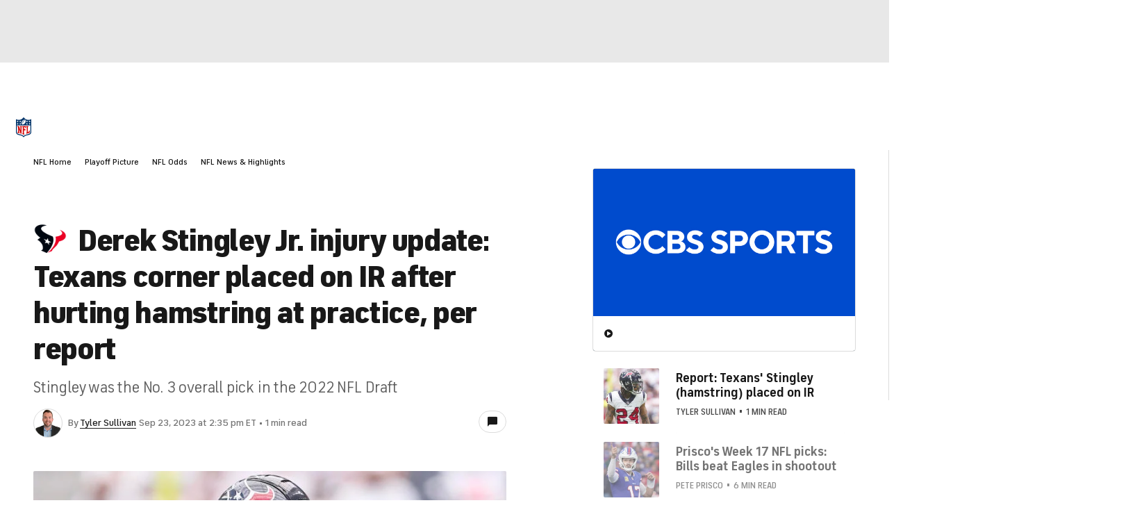

--- FILE ---
content_type: application/javascript
request_url: https://sportsfly.cbsistatic.com/fly-373/bundles/sportsmediajs/js-build/libs/dateformat-1.0.3.js
body_size: 1522
content:
define(["jquery"],function(e){var a={};(function(e){var a=["Sunday","Monday","Tuesday","Wednesday","Thursday","Friday","Saturday"];var r=["Sun","Mon","Tue","Wed","Thu","Fri","Sat"];var t=["Jan","Feb","Mar","Apr","May","Jun","Jul","Aug","Sep","Oct","Nov","Dec"];var i=["January","February","March","April","May","June","July","August","September","October","November","December"];var o={Jan:"01",Feb:"02",Mar:"03",Apr:"04",May:"05",Jun:"06",Jul:"07",Aug:"08",Sep:"09",Oct:"10",Nov:"11",Dec:"12"};var u=/\d{4}-\d{2}-\d{2}T\d{2}:\d{2}:\d{2}\.?\d{0,3}[Z\-+]?(\d{2}:?\d{2})?/;e.format=function(){function p(e){return'<span class="formatter-weekday">'+(a[parseInt(e,10)]||e)+"</span>"}function k(e){return'<span class="formatter-weekday  short">'+(r[parseInt(e,10)]||e)+"</span>"}function g(e){var a=parseInt(e,10)-1;return'<span class="formatter-month  short">'+(t[a]||e)+"</span>"}function M(e){var a=parseInt(e,10)-1;return'<span class="formatter-month">'+(i[a]||e)+"</span>"}function n(e){return o[e]||e}function s(e){var a=e,r,t,n,s="",i,o;if(a.indexOf(".")!==-1){i=a.split(".");a=i[0];s=i[i.length-1]}o=a.split(":");if(o.length>2){r=o[0];t=o[1];n=o[2].replace(/\s.+/,"").replace(/[a-z]/gi,"");a=a.replace(/\s.+/,"").replace(/[a-z]/gi,"");return{time:a,hour:r,minute:t,second:n,millis:s}}return{time:"",hour:"",minute:"",second:"",millis:""}}function v(e,a){var r=a-String(e).length;for(var t=0;t<r;t++){e="0"+e}return e}return{parseDate:function(e){var a,r;var t={date:null,year:null,month:null,dayOfMonth:null,dayOfWeek:null,time:null};if(typeof e=="number"){return this.parseDate(new Date(e))}else if(typeof e.getFullYear=="function"){t.year=String(e.getFullYear());t.month=String(e.getMonth()+1);t.dayOfMonth=String(e.getDate());t.time=s(e.toTimeString()+"."+e.getMilliseconds())}else if(e.search(u)!=-1){a=e.split(/[T\+-]/);t.year=a[0];t.month=a[1];t.dayOfMonth=a[2];t.time=s(a[3].split(".")[0])}else{a=e.split(" ");if(a.length===6&&isNaN(a[5])){a[a.length]="()"}switch(a.length){case 6:t.year=a[5];t.month=n(a[1]);t.dayOfMonth=a[2];t.time=s(a[3]);break;case 2:r=a[0].split("-");t.year=r[0];t.month=r[1];t.dayOfMonth=r[2];t.time=s(a[1]);break;case 7:case 9:case 10:t.year=a[3];t.month=n(a[1]);t.dayOfMonth=a[2];t.time=s(a[4]);break;case 1:r=a[0].split("");t.year=r[0]+r[1]+r[2]+r[3];t.month=r[5]+r[6];t.dayOfMonth=r[8]+r[9];t.time=s(r[13]+r[14]+r[15]+r[16]+r[17]+r[18]+r[19]+r[20]);break;default:return null}}if(t.time){t.date=new Date(t.year,t.month-1,t.dayOfMonth,t.time.hour,t.time.minute,t.time.second,t.time.millis)}else{t.date=new Date(t.year,t.month-1,t.dayOfMonth)}t.dayOfWeek=String(t.date.getDay());return t},date:function(a,e){try{var r=this.parseDate(a);if(r===null){return a}var t=r.year,n=r.month,s=r.dayOfMonth,i=r.dayOfWeek,o=r.time;var u;var f="",l="",c="",h=false;for(var m=0;m<e.length;m++){var y=e.charAt(m);var d=e.charAt(m+1);if(h){if(y=="'"){l+=f===""?"'":f;f="";h=false}else{f+=y}continue}f+=y;c="";switch(f){case"ddd":l+=p(i);f="";break;case"dd":if(d==="d"){break}l+=v(s,2);f="";break;case"d":if(d==="d"){break}l+=parseInt(s,10);f="";break;case"D":if(s==1||s==21||s==31){s=parseInt(s,10)+"st"}else if(s==2||s==22){s=parseInt(s,10)+"nd"}else if(s==3||s==23){s=parseInt(s,10)+"rd"}else{s=parseInt(s,10)+"th"}l+=s;f="";break;case"MMMM":l+=M(n);f="";break;case"MMM":if(d==="M"){break}l+=g(n);f="";break;case"MM":if(d==="M"){break}l+=v(n,2);f="";break;case"M":if(d==="M"){break}l+=parseInt(n,10);f="";break;case"y":case"yyy":if(d==="y"){break}l+=f;f="";break;case"yy":if(d==="y"){break}l+=String(t).slice(-2);f="";break;case"yyyy":l+=t;f="";break;case"HH":l+=v(o.hour,2);f="";break;case"H":if(d==="H"){break}l+=parseInt(o.hour,10);f="";break;case"hh":u=parseInt(o.hour,10)===0?12:o.hour<13?o.hour:o.hour-12;l+=v(u,2);f="";break;case"h":if(d==="h"){break}u=parseInt(o.hour,10)===0?12:o.hour<13?o.hour:o.hour-12;l+=parseInt(u,10);f="";break;case"mm":l+=v(o.minute,2);f="";break;case"m":if(d==="m"){break}l+=o.minute;f="";break;case"ss":l+=v(o.second.substring(0,2),2);f="";break;case"s":if(d==="s"){break}l+=o.second;f="";break;case"S":case"SS":if(d==="S"){break}l+=f;f="";break;case"SSS":var b="000"+o.millis.substring(0,3);l+=b.substring(b.length-3);f="";break;case"a":l+='<span class="formatter-period">';l+=o.hour>=12?"PM":"AM";l+="</span>";f="";break;case"A":l+=o.hour>=12?"P":"A";f="";break;case"p":l+=o.hour>=12?"p.m.":"a.m.";f="";break;case"E":l+=k(i);f="";break;case"'":f="";h=true;break;default:l+=y;f="";break}}l+=c;return'<span class="formatter">'+l+"</span>"}catch(e){if(console&&console.log){console.log(e)}return a}},prettyDate:function(e){var a;var r;var t;if(typeof e==="string"||typeof e==="number"){a=new Date(e)}if(typeof e==="object"){a=new Date(e.toString())}r=((new Date).getTime()-a.getTime())/1e3;t=Math.floor(r/86400);if(isNaN(t)||t<0){return}if(r<60){return"just now"}else if(r<120){return"1 minute ago"}else if(r<3600){return Math.floor(r/60)+" minutes ago"}else if(r<7200){return"1 hour ago"}else if(r<86400){return Math.floor(r/3600)+" hours ago"}else if(t===1){return"Yesterday"}else if(t<7){return t+" days ago"}else if(t<31){return Math.ceil(t/7)+" weeks ago"}else if(t>=31){return"more than 5 weeks ago"}},toBrowserTimeZone:function(e,a){return this.date(new Date(e),a||"MM/dd/yyyy HH:mm:ss")}}}()})(a);(function(e){e.format=a.format})(e);return a});

--- FILE ---
content_type: image/svg+xml
request_url: https://sports.cbsimg.net/fly/images/footer-logos/logo-cbssports-hq.svg
body_size: 1922
content:
<svg width="140" height="24" viewBox="0 0 140 24" fill="none" xmlns="http://www.w3.org/2000/svg">
<g clip-path="url(#clip0_5375_9690)">
<path d="M13 11.9907C13 13.7912 12.3655 15.3273 11.0964 16.5964C9.82734 17.8655 8.29917 18.5 6.50926 18.5C4.71934 18.5 3.18589 17.8655 1.91153 16.5964C0.637177 15.3273 0 13.7939 0 11.9907C0 10.2008 0.637177 8.67267 1.91153 7.4036C3.18589 6.13453 4.71934 5.5 6.50926 5.5C8.29917 5.5 9.82734 6.13453 11.0964 7.4036C12.3655 8.67267 13 10.2008 13 11.9907ZM12.6087 12.0013C12.0984 10.8777 11.3106 9.96288 10.2424 9.25961C9.12142 8.49817 7.8735 8.11745 6.50132 8.11745C5.12915 8.11745 3.87594 8.49817 2.73907 9.25961C1.68416 9.96288 0.901566 10.8777 0.391296 12.0013C0.901566 13.125 1.68416 14.045 2.73907 14.7615C3.8733 15.5098 5.1265 15.8852 6.50132 15.8852C7.87615 15.8852 9.12142 15.5098 10.2451 14.7615C11.3106 14.045 12.0984 13.125 12.6087 12.0013ZM9.95953 11.9907C9.95953 12.9425 9.62111 13.7542 8.94956 14.4284C8.27537 15.1026 7.4637 15.4384 6.5119 15.4384C5.5601 15.4384 4.74842 15.1026 4.07423 14.4284C3.40004 13.7542 3.06427 12.9425 3.06427 11.9907C3.06427 11.0389 3.40004 10.2299 4.07423 9.56101C4.74842 8.89211 5.5601 8.55898 6.5119 8.55898C7.4637 8.55898 8.27537 8.89211 8.94956 9.56101C9.62111 10.2299 9.95953 11.0389 9.95953 11.9907Z" fill="#181818"/>
<path d="M14.1582 11.8932C14.1582 8.53549 16.9264 5.76733 20.5353 5.76733C23.8084 5.76733 25.4873 8.11775 25.4873 8.11775L23.8084 9.79662C23.8084 9.79662 22.6345 8.11775 20.5353 8.11775C18.436 8.11775 16.7598 9.79662 16.7598 11.8932C16.7598 13.9898 18.4387 15.6687 20.5353 15.6687C22.7165 15.6687 23.893 13.9898 23.893 13.9898L25.5719 15.6687C25.5719 15.6687 23.893 18.0191 20.5379 18.0191C16.9264 18.0191 14.1582 15.2483 14.1582 11.8932Z" fill="#181818"/>
<path d="M26.5107 6.01831H31.4627C33.8132 6.01831 35.2382 7.44601 35.2382 9.12224C35.2382 10.9677 33.644 11.5546 33.644 11.5546C33.644 11.5546 35.8252 12.1416 35.8252 14.4074C35.8252 16.2528 34.3155 17.7651 31.7985 17.7651H26.5107V6.01831ZM31.2935 10.5499C32.1317 10.5499 32.6366 10.0476 32.6366 9.37605C32.6366 8.7045 32.1343 8.20216 31.2935 8.20216H29.0277V10.5526H31.2935V10.5499ZM31.6293 15.5839C32.6366 15.5839 33.2236 14.997 33.2236 14.1562C33.2236 13.3154 32.6366 12.7285 31.6293 12.7285H29.0277V15.5813H31.6293V15.5839Z" fill="#181818"/>
<path d="M36.126 16.1709L37.8048 14.492C37.8048 14.492 38.8122 15.7505 40.573 15.7505C41.9161 15.7505 42.503 15.1635 42.503 14.4074C42.503 12.3928 36.6283 13.3155 36.6283 9.20423C36.6283 7.35879 38.2226 5.76453 40.9088 5.76453C43.5104 5.76453 44.8535 7.35879 44.8535 7.35879L43.1746 9.03766C43.1746 9.03766 42.3365 8.03034 40.9934 8.03034C39.7349 8.03034 39.2299 8.53268 39.2299 9.20423C39.2299 11.2189 45.1046 10.2962 45.1046 14.4074C45.1046 16.3374 43.4258 18.0163 40.6576 18.0163C37.6356 18.0189 36.126 16.1709 36.126 16.1709Z" fill="#181818"/>
<path d="M48.7139 16.1709L50.3927 14.492C50.3927 14.492 51.4001 15.7505 53.1609 15.7505C54.504 15.7505 55.0909 15.1635 55.0909 14.4074C55.0909 12.3928 49.2162 13.3155 49.2162 9.20423C49.2162 7.35879 50.8105 5.76453 53.4967 5.76453C56.0982 5.76453 57.4413 7.35879 57.4413 7.35879L55.7625 9.03766C55.7625 9.03766 54.9244 8.03034 53.5813 8.03034C52.3228 8.03034 51.8178 8.53268 51.8178 9.20423C51.8178 11.2189 57.6925 10.2962 57.6925 14.4074C57.6925 16.3374 56.0136 18.0163 53.2455 18.0163C50.2235 18.0189 48.7139 16.1709 48.7139 16.1709Z" fill="#181818"/>
<path d="M58.8818 6.01831H63.8338C66.3508 6.01831 68.0297 7.69718 68.0297 9.96299C68.0297 12.2288 66.3508 13.9077 63.8338 13.9077H61.4015V17.7678H58.8845V6.01831H58.8818ZM63.7492 11.5573C64.7566 11.5573 65.4281 10.8857 65.4281 9.96299C65.4281 9.04028 64.7566 8.36873 63.7492 8.36873H61.3988V11.5573H63.7492Z" fill="#181818"/>
<path d="M68.8525 11.8931C68.8525 8.53536 71.6207 5.76721 75.2296 5.76721C78.8385 5.76721 81.6067 8.53536 81.6067 11.8931C81.6067 15.2508 78.8385 18.019 75.2296 18.019C71.6207 18.019 68.8525 15.2482 68.8525 11.8931ZM79.0051 11.8931C79.0051 9.7965 77.3262 8.11763 75.2296 8.11763C73.133 8.11763 71.4541 9.7965 71.4541 11.8931C71.4541 13.9897 73.133 15.6686 75.2296 15.6686C77.3262 15.6686 79.0051 13.9897 79.0051 11.8931Z" fill="#181818"/>
<path d="M82.9307 6.01831H88.1338C90.6508 6.01831 92.2451 7.61258 92.2451 9.96299C92.2451 12.6492 90.2304 13.4027 90.2304 13.4027L92.6628 17.7651H89.8947L87.7981 13.905H85.4476V17.7651H82.9307V6.01831ZM88.0492 11.5573C88.9719 11.5573 89.6435 10.8857 89.6435 9.96299C89.6435 9.04028 88.9719 8.36873 88.0492 8.36873H85.4476V11.5573H88.0492Z" fill="#181818"/>
<path d="M96.4407 8.36873H93.083V6.01831H102.313V8.36873H98.9551V17.7651H96.4381V8.36873H96.4407Z" fill="#181818"/>
<path d="M102.552 16.1709L104.231 14.492C104.231 14.492 105.238 15.7505 106.999 15.7505C108.342 15.7505 108.929 15.1635 108.929 14.4074C108.929 12.3928 103.054 13.3155 103.054 9.20423C103.054 7.35879 104.648 5.76453 107.335 5.76453C109.936 5.76453 111.279 7.35879 111.279 7.35879L109.6 9.03766C109.6 9.03766 108.762 8.03034 107.419 8.03034C106.161 8.03034 105.656 8.53268 105.656 9.20423C105.656 11.2189 111.53 10.2962 111.53 14.4074C111.53 16.3374 109.852 18.0163 107.083 18.0163C104.061 18.0189 102.552 16.1709 102.552 16.1709Z" fill="#181818"/>
<path d="M115.726 6.01831H118.243V10.6345H123.277V6.01831H125.794V17.7651H123.277V12.9823H118.243V17.7651H115.726V6.01831Z" fill="#181818"/>
<path d="M139.888 11.7528C139.888 8.3951 137.12 5.62695 133.511 5.62695C129.902 5.62695 127.134 8.3951 127.134 11.7528C127.134 15.1106 129.902 17.8787 133.511 17.8787C134.587 17.8787 135.586 17.6302 136.464 17.1966L137.723 18.5053L139.446 16.9745L138.317 15.798C139.301 14.714 139.888 13.2969 139.888 11.7528ZM129.735 11.7528C129.735 9.65624 131.414 7.97737 133.511 7.97737C135.607 7.97737 137.286 9.65624 137.286 11.7528C137.286 12.583 137.022 13.3445 136.572 13.9658L134.521 11.8322L132.797 13.363L134.693 15.3406C134.32 15.4622 133.923 15.531 133.508 15.531C131.414 15.5283 129.735 13.8494 129.735 11.7528Z" fill="#181818"/>
</g>
<defs>
<clipPath id="clip0_5375_9690">
<rect width="139.888" height="13" fill="white" transform="translate(0 5.5)"/>
</clipPath>
</defs>
</svg>


--- FILE ---
content_type: application/javascript
request_url: https://sportsfly.cbsistatic.com/fly-373/bundles/sportsmediajs/js-build/fly/components/loading-1.0.js
body_size: 314
content:
define(["jquery","version!fly/utils/string-vars","version!fly/components/base"],function(n,a){n.widget("fly.loading",n.fly.base,{options:{disabled:false,delay:100,timeout:25e3,initState:"",template:'<div class="{baseClass} {stateClass}"><span class="text">{text}</span></div>',classes:{base:"loader",idle:"",loading:"loading",end:"load-end",error:"load-error"},text:{idle:"",loading:"Loading",end:"The End",error:"Error Encountered :("}},_create:function(){this._setup();this._state=null;this._timeoutId=null},_init:function(){var t=this.options;if(!t.disabled&&t.initState){this._setContent(t.initState);this._state=t.initState}},_setContent:function(t,e){var i=this.options,s;if(t==="remove"){this.$element.empty();return}s=a.compile(i.template,n.extend({state:t,baseClass:i.classes.base,stateClass:i.classes[t],text:i.text[t]},e));this.$element.html(s)},add:function(){var t=this.options;if(this._trigger("add")===false)return;this.update("loading");if(typeof t.timeout==="number"&&t.timeout>0){this._timeoutId=setTimeout(n.proxy(this.remove,this),t.timeout)}this._trigger("added")},remove:function(){if(this._trigger("remove")===false)return;this.update("remove");this._trigger("removed")},update:function(t,e){var i=this.options,s={state:t};if(this._trigger("update",null,s)===false)return;this._state=t;if(i.disabled)return;clearTimeout(this._timeoutId);this._setContent(t,e);this._trigger("updated",null,s)},isLoading:function(){return this._state==="loading"?true:false},getState:function(){return this._state},_setOption:function(t,e){var i=this.options;if(t==="data"){this.$element.data("data",e)}else if(t==="disabled"){if(e===true){this.$element.empty()}else{this._setContent(i.initState)}}this._super(t,e)},_destroy:function(){this.$element.remove()}})});

--- FILE ---
content_type: image/svg+xml
request_url: https://sports.cbsimg.net/fly/images/team-logos/247415.svg
body_size: 141604
content:
<?xml version="1.0" encoding="utf-8"?>
<!-- Generator: Adobe Illustrator 28.3.0, SVG Export Plug-In . SVG Version: 6.00 Build 0)  -->
<svg version="1.1" id="Layer_1" xmlns="http://www.w3.org/2000/svg" xmlns:xlink="http://www.w3.org/1999/xlink" x="0px" y="0px"
	 viewBox="0 0 500 500" style="enable-background:new 0 0 500 500;" xml:space="preserve">
<image style="overflow:visible;" width="1920" height="1920" xlink:href="[data-uri]
AAB6JgAAgIQAAPoAAACA6AAAdTAAAOpgAAA6mAAAF3CculE8AAAABmJLR0QA/wD/AP+gvaeTAACA
AElEQVR42uzdd5idRcE+4GfSG0mAQOgl9N57b6IiCgpiAbFiB7Fh1+9n91M/sIMFpCgCIlKkS++9
V+mQUNJ7nd8fJwhiElK2nbP3fV3n2hA2m3eeebNn9zw7MwkAAAAAAAAAAAAAAAAAAAAAAAAAAAAA
AAAAAAAAAAAAAAAAAAAAAAAAAAAAAAAAAAAAAAAAAAAAAAAAAAAAAAAAAAAAAAAAAAAAAAAAAAAA
AAAAAAAAAAAAAAAAAAAAAAAAAAAAAAAAAAAAAAAAAAAAAAAAAAAAAAAAAAAAAAAAAAAAAAAAAAAA
AAAAAAAAAAAAAAAAAAAAAAAAAAAAAAAAAAAAAAAAAAAAAAAAAAAAAAAAAAAAAAAAAAAAAAAAAAAA
AAAAAAAAAAAAAAAAAAAAAAAAAAAAAAAAAAAAAAAAAAAAAAAAAAAAAAAAAAAAAAAAAAAAAAAAAAAA
AAAAAAAAAAAAAAAAAAAAAAAAAAAAAAAAAAAAAAAAAAAAAAAAAAAAAAAAAAAAAAAAAAAAAAAAAAAA
AAAAAAAAAAAAAAAAAAAAAAAAAAAAAAAAAAAAAAAAAAAAAAAAAAAAAAAAAAAAAAAAAAAAAAAAAAAA
AAAAAAAAAAAAAAAAAAAAAAAAAAAAAAAAAAAAAAAAAAAAAAAAAAAAAAAAAAAAAAAAAAAAAAAAAAAA
AAAAAAAAAAAAAAAAAAAAAAAAAAAAAAAAAAAAAAAAAAAAAAAAAAAAAAAAAAAAAAAAAAAAAAAAAAAA
AAAAAAAAAAAAAAAAAAAAAAAAAAAAAAAAAAAAAAAAAAAAAAAAAAAAAAAAAAAAAAAAAAAAAAAAAAAA
AAAAAAAAAAAAAAAAAAAAAAAAAAAAAAAAAAAAAAAAAAAAAAAAAAAAAAAAAAAAAAAAAAAAAAAAAAAA
AAAAAAAAAAAAAAAAAAAAAAAAAAAAAAAAAAAAAAAAAAAAAAAAAAAAAAAAAAAAAAAAAAAAAAAAAAAA
AAAAAAAAAAAAAAAAAAAAAAAAAAAAAAAAAAAAAAAAAAAAAAAAAAAAAAAAQBMrIgCA9ldr7ZNk4Nz/
XCpJryQ9kgx5zbu+/P8WZOhrnsPHJanzed+pSaa95vdmJ5kw99eTksxMMruUMsFMAQAAAAA0NwUw
ACSptfZPo4x99WNoGqVt37m/7pfk5ffrm2TQ3Ee/JIOTDJj7+wOT9Jn7oZduwjj+XQrnP4vi6UnG
55VSedzct1Pmvt+0ue83ae6vJySZPPfPjEsyvpQy2d0GAAAAANB+FMAAtIxaa68kyyYZ9qq3w5Is
l2SZ/GexOzT/Wfb2lWCHmJVGITw+ydhX/frlx7i5b8ckGf2qx0ullDHiAwAAAABYMAUwAF1arXXp
JCsmGZ5k5STLJ1kp8y56l5ZYS5ud/yyF/10OJ3lx7q9fTDIqycgkL5RSZooNAAAAAOhOFMAAdIpa
67JJVkmyahoF77xK3uFpbK8Mi+vFJC/klVL4xSTPJXl+7uO5l9+nlFLFBQAAAAA0OwUwAG2u1tov
jQJ3xNy3K77m12unse0ydBUz0lhB/FwaRfFzSR57za+fKqXMEhUAAAAA0JUpgAFYZHML3jXSKHVH
JFnzVb9ePcpdWtOsNFYNP5Xk2bmPJ5M88fKjlDJWTAAAAABAZ1IAAzBPtdblkqybZK38Z8G7Zhor
eT2HwH8bn1cVwkken/t4Io2CeIKIAAAAAID25MV7gG6s1to/jZJ3nblv15v7WDfJ0hKCNjcmrxTD
j776UUp5RjwAAAAAwJJSAAN0A7XWFZJslGSDJOunUfCum2Q1zwXQZUzJa0rhJI/MfftsKaWKCAAA
AAB4PV70B2ghtdZlk2ycZMMkm8x9u3GSZaUDTW1qXimFH0rywNzHg6WUieIBAAAAAF6mAAZoQrXW
AWkUvJumsbJ3ozSK3hWkA93OM0kezKtK4SQPlFJGiQYAAAAAuh8FMEAXV2tdLsnmSbaY+3bzNLZv
7ikdYAHGplEG35/GquH7ktxXSnlSNAAAAADQuhTAAF1IrXWlJFu96rFhkhGSAdrQhDTOFr4/yW1p
FMP3lFKeFw0AAAAAND8FMEAnmUfZu0Oc1Qt0nrH5z1L4/iS3l1KmiAYAAAAAmocCGKAD1FqXSbLN
ax4rSgbo4mYneTTJXUluT3JHkjtKKS+KBgAAAAC6JgUwQBurtfZK47zeHZNsl0bZu7ZkgBbybOaW
wXmlFH5CLAAAAADQ+RTAAEuo1rpUGkXvzmls5bxLkiGSAbqZ8UnuTWML6VefLTxDNAAAAADQcRTA
AIto7tm9O6VR+O6UxmrfHpIB+C8zk9yd5Lq8UgzfX0qpogEAAACA9qEABliAWmtJsnGS3ec+dkmy
nGQAFtuYJLe8+lFKGSkWAAAAAGgbCmCA16i1jkiy99zHHkmGSQWgXY3MKyuEb0tyQynlJbEAAAAA
wKJTAAPdWq21R5JN8p8rfJeVDEDnfnpO8lCSG5JcP/ftA6WUOaIBAAAAgAVTAAPdTq11xTTO7907
yf5JVpQKQJc3MY3zhK9N40zh60opY8QCAAAAAP9JAQy0vFrroCTb55VtnbeSCkDTm53GKuHb8kop
fH8ppYoGAAAAgO5MAQy0nFpr7yQ7pFH27pNkmyQ9JQPQ8l5McmMahfA1SW4tpcwUCwAAAADdiQIY
aAm11pWTvHnuY+8kg6QC0O1NSaMQvnru46ZSyhSxAAAAANDKFMBAU6q19kyyeRpn+L4lyZY+pwHw
OmYluSuN7aKvTXK5c4QBAAAAaDXKEqBp1FqXTbJnGit835pkBakAsATmJHkwr5whfEUp5WmxAAAA
ANDMFMBAl1Zr3TDJ29IofJ3lC0B7uz/JP+c+rrJCGAAAAIBmowAGupRaa48kW6SxtfM7k2wgFQA6
yatXCF+W5NJSyjixAAAAANCVKYCBTldr7ZVk+yQHJzkoyUpSAaALmp3kzjTK4MuSXFtKmSYWAAAA
ALoSBTDQKWqtQ5K8OckBSd6UZCmpANBkpiW5PskVaWwZfXMpZZZYAAAAAOhMCmCgw9RaByTZK42V
vu9IMkAqALSQyUluSGN18HmllPtFAgAAAEBHUwAD7arW2j/J3mmUvm9PMlAqAHQTj+WV7aKdHwwA
AABAh1AAA21O6QsA/+W15wdfVUqZKRYAAAAA2poCGGgTtdZ+SfZP8q40zvTtLxUAmK/RSS5PckmS
S0opT4sEAAAAgLagAAYWW621R5Id01jp+94ky0oFABbLY0nOT3JekqtLKTNEAgAAAMDiUAADi6zW
ulEape/7kqwpEQBoU5OTXJFGGXx+KeU5kQAAAACwsBTAwEKpta6S5B1JDk+yhUQAoMPcn7llcJLr
SylzRAIAAADA/CiAgfmqtS6Vxkrf9yfZ2ecMAOh0LyS5MMk/0jg7eJxIAAAAAHg1ZQ7wH2qtJY2y
94NJDkoySCoA0CXNSnJdGiuD/15KeUQkAAAAACiAgSRJrXXFJO9M8uEkG0sEAJrOY2mUweclubKU
MkskAAAAAN2PAhi6sVprnyT7JjksyYFJekkFmtOkyZMzc+Z/dz0TJk7M7Nmz5/lnZsycmT69ey/U
x+/du3cGDRz47//u27dPBvTvL3joul5KY6vo85JcWEqZJBIAAACA7kEBDN1QrXX9JB9NcmiSYRKB
dvl3lnHjJ2T8hAmZMHFiJkyclGlTp2bc+AmZPmNGpkyZmomTJmX6jOmZMHFSpk6dlmnTp2Xc+AmZ
MWNGJk2ekpkzZmTylClJXil4Gx93fJJkxoyZ//7/nalRDg9IkvTs2TODl1qq8UVGKRk6ZHBKKRky
ZEh69+qVQYMGpl/fvunfv18GDRyY3r17Z8jgpdKrZ68MGTw4vXv3yqCBAzNk8OAMHDQggwYOzKCB
A7P00KEZNHBAei9kYQ38hylJLk6jDD6/lPKiSAAAAABalwIYuom5q33fluSIJHv59w+vb/r0GRk9
dkzGjB2X0WPGZsyYsRk9ZmxeGjM6o8eMzYSJE/9d8k6cMCkTJk6cW/hOysRJFtu1hz59GiuRhw4Z
kqUGDcqggQMycFDjv5ceMiRLDx2apYcOmfto/Hroq35vyODBQqS7m5PkjjS2ij6jlHK/SAAAAABa
iwIIWlytdZU0zvX9eJLlJUJ3NmPGzLw4enRGPf9CXnjxxbzw4ksZ9cILef6FF/PiS6PzwkujM3p0
o9wdM3ZcJk2eLLQW06NHj3+Xw8OWWSbLLrtMhs19LD9sWJYbtmyGLTv395dZJssvN+zfK5qhRb18
bvCZSa4rpVSRAAAAADQ3BTC0oFprjyR7prHa9+1JekqFVjZjxsw8N2pUnnluZJ57bmSeG/V8nnrm
mYx6/sWMHDUqL740Os+/+GLGjB0nLBZZnz69M2yZRjE8fPhyWWH55bPiCsOz4vDlM3z55bLSiitm
+WHDsvJKK/zHOcnQhJ5Icm6UwQAAAABNTQEMLaTWulIaZ/t+KMnKEqEVzJ49O8+OHJUnnno6Tz71
dJ565tk8N3Ju2TtyZJ4b+XxGvfCCoOgSBvTvn5VXWjHDlxuWFVYYnhWHD8+KKyyflVdcMauusnJW
XnGFrLLSSunXr6+w6OqeSnJ2kr8mub6UMkckAAAAAM1BAQwtoNa6VZKjkrwrSW+J0ExmzZqVZ54b
mSeeejpPPf1Mnnjq6X8/nnr6mTzz3MjMnDlTULSU5YYtm5VWWCGrrLxSVl15pay04gpZbW5BvNJK
K2a1VVbOgP79BUVX8VKSC9NYGXxRKcUnZQAAAIAuTAEMTarW2ifJwUmOTLKtROjKZs6cmaeffS6P
P/FkHnviqTz25JN57Ikn8/gTT+a+Bx7KtOnThQSvsfTQIRmxxupZYfjwrLTi8IxYffWMWGP1rLnG
6ll7xBoZMniwkOgMo5P8PY2VwZeVUmaIBAAAAKBrUQBDk6m1Lp/kA0k+mWRVidCVPPXMs3no4Ufz
4COP5OFHH8ujjz+efz32RJ58+pnMmjVLQNCGlhu2bFZfdZWsvtqqWWO1VbP6qqtkxBqrZ60118wa
q62aPn1sCEG7G5fkvFgZDAAAANClKIChSdRat0jysSSHJbEvKJ1m1qxZeeqZZxurdx98KPc/9HDu
f+Ch3H3fA5k4aZKAoItYeuiQbLjeutlwg/X+Y/XwumuPyFKDBgmItjY2yflplMEXllL81A8AAABA
J1EAQxdWay1J9krjfN+3SISONGfOnPzr8Sdyz30P5J77H8i9DzyYBx58OI8+/oQzeaHJrbTCCll7
xBoZseYaWXvEGll3rbWyztojst7aa6dv3z4CYkmNTvKPJCcn+WcpZY5IAAAAADqOAhi6oLnn+74r
yReTbCQR2tu48RP+XfDe9+BDuf3Ou3LXvfdn0uTJwoFuZsXhwxurhtdYLRuut242Wn+9rLnG6llz
9dVSii8dWWTPJDk7jZXB15VSqkgAAAAA2pdX8aALqbUOTuN83y8kWVkitIfHn3wqd9x1T26/657c
ftfduee+B/LcqFGCARZo8FJLZd21R2TdtdfK+uuuk/XXWTsbrL9u1hmxZnr3dt4wC+WpJOckObOU
cq04AAAAANqHAhi6gFrrGkmOTvLBJA5mpM08N2pUbr/z7tw293HzbbfnxZdGCwZoM7169cpqq6yc
DdZbNxttsF7j3OH118tG66+Xfv36Coj5eSjJaUlOK6U8Jg4AAACAtqMAhk5Ua90iyTFJ3pGkl0RY
Ek8982xuuuW23HTb7bn9zrtzx933ZsLEiYIBOkWfPr2z3tqNVcIbb7B+Nlh3nWy0wfpZa83V06uX
pzxe+XIoyQ1plMFnlFJeEgkAAADAklEAQyeYW/x+OclB/h2yOCZPmZI77r43t995V2678+5ce8NN
eeKppwUDdHm9e/fOOiPWzJabb5qN1l8vG66/brbZcosMX3454TA7yRVJTklydillkkgAAAAAFp3i
CTpQrXXnNFb8vkUaLMJ9kwcfeTQ33HRLbrz19tx86+25/6GHM3v2bOEALWPlFVfIJhttmE033jCb
bbxhNtlow6y39lpWC3dfU5Ocn0YZfGEpZZZIAAAAABaOAhg6wNzi93+S7CkNXs+MGTNz21135fob
b8m1N96c62+6OS+NHiMYoNvp27dPNlp/vWy84QbZfJONs8Vmm2SLTTfOUoMGCad7eS7JWUnOLKVc
Kw4AAACABVMAQzuptfZIckCSrybZUiLMz6TJk3PTLbfl2htvznU33ZLrb7w5U6dNEwzAfKw4fHi2
3HzTbDX3se1WW2b55YYJpnu4L43zgk8tpTj7AAAAAGAeFMDQxuYWvwcn+XqSjSTCa02YODHXXH9j
rrjmulx5zXW56977M2fOHMEALIE1Vls1W2y2SbbcbNNsudkm2WLTTZwr3NrmJLk8yR/TOC94qkgA
AAAAGhTA0IZqrXsn+WGs+OVVJk+ZkutvvKVR+F57XW694y7n9wJ0gJVWWCFbbbFZttly82y75RbZ
esvNs/TQIYJpPROS/D3JyUkuL6VUkQAAAADdmQIY2sDc4vf7SbaWBjNmzMz1N9+SK66+Nldec11u
uu2OzJw5UzAAXcA6a43I1ltsnm223DzbbLV5tth0k/Tv108wreOpJH9Ocnwp5XFxAAAAAN2RAhiW
QK115yTfTbKrNLq3x554MpdfeU0uu+rqXPrPqzJ+wgShADSBnj17Zr211/r3mcJbbr5Ztt1yi/Tp
01s4zW1OkhvSWBV8WillskgAAACA7kIBDIthbvH7/5LsIY3uadz4CfnnVdfkkiuuzKX/vCpPPPW0
UABaxMABA7LV5ptm+223zg7bbJXttt7KecLNzRbRAAAAQLeiAIZFUGvdNo2tnveURreb+9x+1z25
8NLLc/FlV+Tm2+/IrFmzBAPQTYxYY/Vsv81W2WHbrbP9Nltn0402SK9evQTTfB5JcmKSk0opI8UB
AAAAtCIFMCyEWuvqSb6d5FD/brqPqdOm5fobb855F12av513QZ55zuvEADQMHDAgm2+yUbbcfLPs
vP222XWnHbL8csME0zzmJPlnkhOS/K2U4qe6AAAAgJahyIIFqLUOS/L5JJ9J0lcire/Jp5/JPy65
LOdfdGmuvOa6TJs+XSgALJR11hqR7bfZKrvssF122mG7rL/O2kJpDiPT2B76hFLKY+IAAAAAmp0C
GOah1jowyaeSfCXJYIm09FzntjvvzjnnX5gLLr40d993v1AAaBPLDVs2O22/bXbZYfvstP222WLT
jW0b3bXNSXJDGmXwKaWUqSIBAAAAmpECGF6l1to7yQeS/E+SFSTSmubMmZPrb741F1x8ac4+94I8
+tjjQgGg3b28bfROO2yXnbbbJrvsuH2GDPZzZl3UuCRnJPllKeVucQAAAADNRAEMc9VaD0rygyRr
SaP1TJs2PZdfdXX+dv6FOe/Ci/PS6DFCAaBT9e7dO1tttml22mHb7LLDdtl5h+2z9NAhgul6rkvy
2yRnllKmiAMAAADo6hTAdHu11q2T/DTJLtJoLVOmTs0/Lr4sZ517fi669J+ZOGmSUADosnr06JHN
Nt4wu+28Y3bfecfssuMOGTrECuEuZHySPyU5vpRylzgAAACArkoBTLdVa10pyTeTfChJT4m0hunT
Z+TSK67Mmeecl79fcJHSF4Cm1aNHj6y/ztrZaYdts/duu2bP3XbJMksPFUzXcFuSE5KcalUwAAAA
0NUogOl2aq39kxyZ5KtJlpJI85s9e3ZuuOW2nHXOefnzWWfb3hmAlqQQ7pLGpXFW8HGllPvFAQAA
AHQFCmC6jVprSXJQkh8lWUMizW3OnDm58prrcvrZf8855/8jo8eMFQoA3UrPnj2zxaYbZ/dddsre
u+2anXbYNgP69xdMJ32pmeTyNFYFn1NKmSkSAAAAoLMogOkWaq3bJTkuyXbSaG73P/RwzvzbuTnl
9DPz+JNPCQQA5urVq1c223jD7LX7rtl7t12y6047pHfv3oLpeM8k+W2S35VSnhMHAAAA0NEUwLS0
WusyaZzz+8k457dpjXz++Zz5t3Nz1jnn5bqbbhEIACyEQQMHZrtttsreu+2SvXbfNVtutklK8eV/
B5qT5J9Jfpbk/FJKFQkAAADQEbwCREuqtfZIckSS7yZZRiLNZ9q06Tn/okty8uln5uLLr8isWbOE
AgBLYIXll8/OO26XvXfbNW/cZ8+suvJKQuk4Dyc5PsmJpRTnVgAAAADtSgFMy6m1bpnkl0m2l0bz
ue6mW/KHU/6Us845L5MmTxYIALSRpQYNyqYbbZBNNtowm2+ycQ7c/80Ztqyfk+tg05OckeTHpZS7
xQEAAAC0BwUwLaPWunSSb8V2z01n7LjxOeuc8/Kr352Yu++7XyAAsIRWHD48W26+aTbaYL1suN66
2XLzTbPBuuukR48ewuk6bktje+g/lVJsdQIAAAC0GQUwTa/WWpIcluTHSZaTSHOYM2dOrrj62pzw
x1Nz7j8uyowZM4UCAIuoT5/eWXvNNbPl5ptmq803zUbrr5fNNtnYyt7mMjLJCUl+UUp5SRwAAADA
klIA09RqrZul8YLZttJoDk889XROPPXPOem00/PMcyMFAgALaZWVVsymG2+UTTfaMJtvslE23Xij
rD1ijfTsaeOTFjE1yZ+S/LyUcpc4AAAAgMWlAKYp1Vr7JzkmyZeT9JFI1zZnzpxcdNk/8+vf/zEX
XfbPzJkzRygAMB89evTIOmutmS032yxbbb5pNt9ko2y2ycZZZumhwuk+Xt4e+s+lFNukAAAAAItE
AUzTqbXuluT4JOtJo2t74cWXctJpp+eEk07J408+JRAAmIeXz+vdau5jh223ybLLLC0Ykle2h/5l
KeVFcQAAAAALQwFM06i1Lpfkp0kOlUbXdtudd+e3fzwlp55+VqZOmyYQAJjrtWXv9tts7bxeFmRW
koeS3JTk26WUJ0QCAAAAvB4FME2h1npwkl8mWU4aXdPkKVNy6l/Oyq9+e2LufeBBgQDQ7Y1YY/Vs
ufmm2XrzxlbOW26+WYYOGSwY5mdSGmXv/WlsAX1bkttLKVNEAwAAACwKBTBdWq117TS2e95TGl3T
088+l1/97sT87o+nZszYcQIBoFtafdVVstUWm2XrLTbLVpttmq222DxLDx0iGObn2SR3Jrlr7ts7
kjxWSpkjGgAAAGBJKYDpkmqtJclHkvwkySCJdD233Xl3fvab3+YvZ/89M2fOFAgA3caA/v2zxaYb
Z8u5K3t32XH7rLHaqoJhXmYleSr/uar3llLKKNEAAAAA7UUBTJdTa10zye+T7CGNrmXOnDn5xyWX
5UfH/iLX3XSLQADoFlYcPjw77bBtdtpum2y5+WbZZovN07dvH8HwWhOTPBxbOAMAAACdTAFMl2HV
b9c1YeLEnHDiKfn58b/LM8+NFAgALWupQYOyzVZbZIdttsp2W2+Z7bbeKsOWXUYwvNbIJPflP8ve
B2zhDAAAAHQFCmC6BKt+u6YXXnwpv/79Sfn58b/L2HHjBQJAyxmxxurZcbttstXmm2an7bfL5pts
lJ49ewqGl81KY1Xvq8vem0spz4sGAAAA6KoUwHSqWmuPJJ9M8v0kAyXSNTz86GP5yS9+lVNOPzPT
p88QCAAtYeCAAdl+262z8/bbZvutt8p222yZIYMHC4aXTUlyVxol751zH/eWUqaLBgAAAGgmCmA6
Ta11jSQnJdlNGl3DHXffm2N/dXz+fNbfMnv2bIEA0NSWGjQo2269ZXbabpvsvP222XmH7Z3dy8sm
55Wy99VbOPsCCAAAAGh6CmA6Ra314CTHJ1laGp3v8iuvznd/clyuuvZ6YQDQtFYcPjy77LR9dtlh
u+yy4/bZaP310qNHD8EwOcmD+c/zem8updjmBAAAAGhJCmA6VK11SJJfJnmvNDrftTfenG9+70e5
8prrhAFA01lx+PDstMO22Xu3XbPj9ttkw/XWTSm+vO3mJuW/V/Y+aGUvAAAA0J14hYwOU2vdJ8mJ
SVaWRue6/Mqr8/Xv/jA33Xq7MABoGiPWWD177b5Ldtpu2+yy4/ZZY7VVhdK9TUvjnN5b5j5uTfJQ
KWWOaAAAAIDuTAFMu6u19kvyrSRfSGIfxs6bh5z7j4vznf/9aW6/6x6BANC1v0gtJZtsuEH23G3n
7L7zjtlxu22z7DJOjujGZid5KP+5svfWUso00QAAAAD8JwUw7arWunGSU5NsJo1Om4Occ/6F+X8/
/Enuvu9+gQDQZY1YY/XssevO2Wu3nbPHLjtn+eWGCaX7Gpn/LHuvLaWMFQsAAADA61MA0y5qrSXJ
Z5N8L0kfiXSOy6+8Ol/5f9/LrXfcJQwAupzlhi2b3XbeMXvvtmv22n2XjFhjdaF0T6PyyjbOtyS5
pZQyWiwAAAAAi0cBTJurtQ5LclKS/aTROa6/+ZZ8/Ts/zJXXXCcMALqMgQMGZPttt87eu+2SvXbf
NVtutklK8eVoNzMzyd1Jrsvc1b2llPvEAgAAANB2vOJGm6q17pbktCQrS6Pj3X3f/fnuj4/NWeec
JwwAOl2vXr2y2cYbZq/dd83eu+2SXXbcIX369BZM9zIyybV5pfB1bi8AAABAO1MA0ybmbvn8xSTf
TdJTIh3r3gcezDe++8Oc+4+LU2sVCACdZrONN8ob9to9e+26S3baYdsM6N9fKN3HxDRW975c+N5Y
SnlRLAAAAAAdSwHMEqu1rpTk1CR7SKNjPTtyVL79o5/kD6f8ObNnzxYIAB3u5W2d37Lv3jlw//2y
6sorCaV7mJ3kniQ3Jrlp7uPBUoqfRAMAAADoZApglkitde8kpyRZQRodZ/KUKfnlCX/Id398bCZN
niwQADrUiDVWz3777pP937iPbZ27j9eu7r22lDJWLAAAAABdjwKYxVJr7ZXGds9fcB91nJkzZ+ak
0/6Sb37/R3n+BTsqAtAxXr3K94C3vDmrrbKyUFrfw0luSHJ9GoXvA6WUOWIBAAAA6PoUdyyyWuty
Sf6UZG9pdJzLr7w6R3/5G7nvwYeEAUC7s8q3W5mZxure69JY4XtVKeUFsQAAAAA0JwUwi6TWumOS
M5JY+tNBbr3jrnz2y1/PdTfdIgwA2s1SgwZlr913yRv32jNv3GdPZ/m2tpFplL3Xp7HK97ZSykyx
AAAAALQGBTALrdZ6RJKfJ+kjjfY3eszYfPtHP82vfndiZs+eLRAA2txyw5bNvnvtkYMP2D/77LF7
+vb1FN+iRqaxsveyNIrf+0spVSwAAAAArUkBzOuqtfZP8sskH5BG+5s5c2Z+/fuT8q3v/zjjJ0wQ
CABt6uWtnQ86YP/suO3W6dGjh1Bay+wkD6VR+F6X5MpSylNiAQAAAOg+FMAsUK11nSR/TbKJNNrf
5Vdenc986eu5/6GHhQFAm9lwvXVz0AH75+AD35oN11tXIK3l5fN7X17de20pZaxYAAAAALovBTDz
VWs9IMkfkwyWRvt66JF/5bNf+UYuuuyfwgBgifXt2yd77LJzDtjvTXnLm/bJisOHC6V1jE9jde81
c9/eUkqZIRYAAAAAXqYA5r/UWkuSLyb5XhL7QrajqdOm5UfH/iI/PPbnmT7da7cALL6BAwZk9112
ysEH7J+3vnnfDBns57daxKQkN+aVFb43lVJmigUAAACA+VEA8x9qrf2S/DbJodJoXxdcfGmOOuZr
efxJx/IBsHiWX25Y3r7/fjlgvzdlt513TJ8+vYXS/BS+AAAAACwRBTD/VmtdOck5SbaWRvt5btSo
fPlb382pfzlLGAAssqWHDsl+++6Tgw/YP/vutUd691b6NjmFLwAAAABtSgFMkqTWunOSvyZZXhrt
Y9asWfnV707MN777o0ycNEkgACy0Af3758377p3DDjkob9hzDyt9m9v4NM7vvXLu485SymyxAAAA
ANBWFMCk1vreJL9L0k8a7eP6m2/JJ44+Jvfc/4AwAFgogwYOzFve+IYc8va3Zt+99kzfvn2E0pxm
JbkrjRW+lyW5upQyQywAAAAAtBcFcDdWa+2Z5LtJjpFG+5gydWq+/aOf5ic//3Vmz7a4B4AF69e3
b/bafdccfMD+OXD/N2fQwIFCaT6zk9yZVwrf60opU8UCAAAAQEdRAHdTtdbBSc5Isq802sfFl1+R
jx/9xTz59DPCAGC++vbtk7133y0HH7B/3rbfGzN4qaWE0nzuS3L53MdVpZTxIgEAAACgsyiAu6Fa
60pJzk+yhTTa3ugxY/PZr3wjp/7lLGEAME89evTIrjvtkMMOOSgHvOXNGTpksFCay8gk16axwvfC
UsrTIgEAAACgq1AAdzO11i2TnJdkJWm0vbPOOS+f/uJX8sKLLwkDgP+y2ior510HHZiPHH5oRqyx
ukCax8QkVyS5JMnFpZRHRQIAAABAV6UA7kZqrfumse2zZUZt7LlRo/Lxo4/J+RddIgwA/sPQIYNz
8IFvzWHvemd22m4bgTSP+9P4obnLklxTSpkuEgAAAACagQK4m6i1HpHkl0l6SaNtnXXOefnE547J
6DFjhQFAksYWz3vsunMOO+SgvP2t+2XggAFC6fpeSHJVGoXv+aWU50QCAAAAQDNSALe4WmtJ8s25
D9rQuPETcuQXv5LTzvirMABIkmy43ro56ID98/73viurr7qKQLq2aXnlHN/LktxeSqliAQAAAKDZ
KYBbWK11QJI/JXmbNNrWxZdfkY98+rN5duQoYQB0c0sPHZKDDtg/hx5ycHbefluBdG2PJPlHkguT
XF1KmSoSAAAAAFqNArhF1VqXTnJukp2l0XYmTJyYz37lmznx1D8LA6Ab69mzZ9649575yOHvzRv3
3jO9e/cWStc0K8lNaZzle14p5X6RAAAAANDqFMAtqNa6YhorWzaTRtu58trr88FPHJUnn35GGADd
1IrDh+eDh707Hz780Ky2ysoC6ZqeT3JJGqXvxaWUCSIBAAAAoDtRALeYWutaSS5OspY02sasWbPy
3R8fm+/++NjMnj1bIADd7YulUrLnbrvkiMMPzdv2e6PVvl3P7CR3Jjk/jdLXWb4AAAAAdGsK4BZS
a902yQVJhkmjbTz59DM57COfyHU33SIMgG5m6JDBOfjAt+bIj30kG663rkC6lhfnfs3zjySXllLG
iQQAAAAAGhTALaLWumeSc5IsJY22cdY55+Wjn/l8xo23cyRAd7LV5pvmI4cflkPfdVD69+snkK7j
sbyyyvfKUsoskQAAAADAf1MAt4Ba63uSnJikjzSW3MRJk/Kpz385p/7lLGEAdBODl1oqh7zjbfnE
hz+QTTfaUCBdw5wkd6RR+p5RSrlfJAAAAADw+hTATa7W+qkkxyXpIY0ld/Ntd+TQj3wi/3r8CWEA
dANbb7FZPvbBw3PIOw7IgP79BdL5Jie5JMm5SS4opbwoEgAAAABYNArgJlZr/WKSH0qibfz2pFNz
5DFfyYwZM4UB0MJ69OiRN+2zV4762Iez1+67CqTzvZjkojS2dr6wlDJJJAAAAACw+BTATarW+j9J
viGJJTdx0qQccdTnc8bZfxcGQAsbNHBg3n3wgfnMJz6a9ddZWyCd67Ekf01ydpKbSylzRAIAAAAA
bUMB3IRqrd9O8jVJLLkHHn4k73zfh3P/Qw8LA6BFrbD88jniA4fl0x/9cJZZeqhAOs9jaZzne2aS
60opVSQAAAAA0PYUwE2k1lqS/F+So6Sx5E45/cx84rPHZMrUqcIAaEFbbLpxjvr4EXnXOw5I7969
BdI57k+j8D2jlHK/OAAAAACg/SmAm0SttWeSE5J8UBpLZtq06TnqS1/N7/54mjAAWozzfbuEl0vf
P5VSbLEBAAAAAB1MAdwEaq29kpyc5N3SWDKPPfFkDjrsQ7nr3vuEAdBCBg0cmMPfc0iO/NiHs/aI
NQXSseYkuTrJWUn+Vkp5TiQAAAAA0HkUwF1crbV3kj8neYc0lsxlV1yV93z44xk9ZqwwAFrEssss
nSM/9pF88iMfzNJDhwikA79ESXJDkr8kObOUMlIkAAAAANA19BJB1zV32+c/Rvm7xH570qn51Be+
nFmzZgkDoAUMW3aZfOLDH8hnPnFEhgweLJCO8/L2zqeWUh4VBwAAAAB0PQrgLupV5a9tn5fAtGnT
8/HPfjEn//kMYQC0gOWXG5ajP/HRfOqjH8qA/v0F0jFeLn3/XEp5SBwAAAAA0LUpgLugueXviUne
K43F9/Szz+Wgwz6YW++4SxgATW61VVbO0Z/8aD7y/sPSv18/gbS/J5P8PcnJpZTbxAEAAAAAzUMB
3MXUWnsk+X2Sw6Sx+K685roc8oEj8tLoMcIAaGIj1lg9Xzr60znsXe9Mnz69BdK+RiY5PclpSl8A
AAAAaF4K4C6k1lqS/CrJ4dJYfCeddno+/tkvZsaMmcIAaFIj1lg9XzzqU/nAoe9Kr16+XGlH05Kc
l+SUJBeVUjx5AgAAAECT84pqFzG3/P1lko9KY/HMmTMnX/329/OjY38hDIAmtfEG6+crnz8qBx/w
1vTo0UMg7fSUmeSGJCenca7vRJEAAAAAQOtQAHcdP0/ycTEsnmnTpudDnzo6p//1b8IAaEKrrbJy
vvK5z+SDh707PXv2FEj7uCeNlb5/KqU8Kw4AAAAAaE0K4C6g1vrdJJ+UxOIZ+fzzOfA9788tt98p
DIAms+wyS+fzn/5EjvzYR9KvX1+BtMPTZJIzk5xZSrlWHAAAAADQ+ooIOlet9fNJ/lcSi+ee+x/I
2971vjz59DPCAGgiAwcMyCeP+GC+dPSnM2TwYIG0rRlpnOv7hyQXl1JmiwQAAAAAug8FcCeqtR6e
5ETzsHguu+KqHPS+D2fipEnCAGgSffr0zkcOPyxf/fxnMnz55QTSth6a+3XFiaWUF8QBAAAAAN2T
4rGT1FrfnuSMJA46XAynnfHXfOhTR2fmzJnCAGiGLzhKyTve9pZ89+tfztoj1hRI25ma5PwkJyS5
vJRSRQIAAAAA3ZsCuBPUWvdJY2tGhx0uhp/95rf53Fe/lTlz5ggDoAnstfuu+cG3vpYtN9tEGG3n
tjRK3z+XUiaKAwAAAAB4mQK4g9Vad0lyUZIB0lg0c+bMyee++q387De/FQZAE9hmy83z/W9+NXvs
urMw2sYLSU5O8odSygPiAAAAAADmRQHcgWqtmyW5KskQaSyaGTNm5v0fPzJ/OfscYQB0cSsOH55v
funz+dD73pMePXoIZMldneTXSc4upcwQBwAAAACwIArgDlJrXTnJDUlWlcaiGT9hQg587wdy1bXX
CwOgC+vXt28+84mP5sufOzKDBg4UyJKZmOTPSX5ZSrlbHAAAAADAwuolgvZXax2S5B9R/i6ysePG
Z7+D35Obbr1dGABd2H777pNjf/DtjFhjdWEsmQeSHJ/k96WUSeIAAAAAABaVArid1Vr7JPlrkk2l
sWieGzUq+x5wSO5/6GFhAHRR66+zdn7+v9/LnrvtIozFNz3JuUlOKKVcJg4AAAAAYEkogNtRrbVH
kpOT7CWNRfPk08/kDQe8M48+9rgwALqg/v365QtHfTJfOvrI9O3bRyCL519prPY9sZTykjgAAAAA
gLagAG5f/5vkEDEsmoce+Vf2PfCdefrZ54QB0AXtt+8++dmPvps1VnOywWK6LslxSc4upcwWBwAA
AADQlooI2ket9eNJfiWJRXPXvfflTe94d55/4UVhAHQxa66+Wo774Xey3777CGPRzUjy9yQ/LaXc
KA4AAAAAoL0ogNtBrfUdSc5I0kMaC+/m2+7Imw96d8aOGy8MgC6kV69eOerjH8m3vvyFDOjfXyCL
5sU0tnn+VSllpDgAAAAAgPamAG5jtdYtklyTZKA0Ft7td92TfQ98Z8aMHScMgC5k0402zAk/+0m2
2XJzYSyaR5L8MslvSylTxAEAAAAAdBQFcBuqta6U5OYkK0tj4Sl/Abqe/v365QtHfTJf/uxR6dOn
t0AW8kuBJBcn+b8kl5ZSqkgAAAAAgI7WSwRto9baP8nfovxdJDffdkfe+PZ3ZfyECcIA6CL22HXn
HH/s/2atNdcQxsKZk+QfSb5VSrlNHAAAAABAZ1IAt4Faa0nyhyTbSmPh3X7XPdnv4PcofwG6iP79
+uUbx3wunz/yE+nRwzH2C2FGkr8k+U4p5WFxAAAAAABdgQK4bfxPkneJYeHZ9hmga9lhm63zh18d
l3XXHiGM1zcxyYlJflRKeVYcAAAAAEBX4gzgJVRrPTiN1T+yXEi33nFX3nDAO638BegC+vfrl29/
7Us56uMfser39b2Y5FdJjiuljBUHAAAAANAVKS2XQK11qyRXJxkgjYVz34MPZY/9DszoMV43B+hs
W262SU757a+y/jprC2PBnkzyf0l+W0qZIg4AAAAAoCuz1Gcx1VpXTHJelL8L7V+PP5E3Hvgu5S9A
Jyul5NMf/XCuu+QC5e+CPZ7kQ0nWLqUcp/wFAAAAAJqBM4AXQ621d5LTk6wojYXz7MhR2ffAQ/Lc
qFHCAOhEw5dfLif+6rjsu9cewpi/p5P8JMlvSinTxQEAAAAANBMF8OL5aZJdxbBwXho9Jm888JA8
/uRTwgDoRAe85U054bifZNlllhbGvL0w9zn+uFLKNHEAAAAAAM3IGcCLqNb6niSnSWLhjJ8wIfu8
7eDcdufdwgDoJH379skPvvW1HPmxjwhj3l5MY8Xvz0opU8UBAAAAADQzBfAiqLVumuSGOPd3oUyZ
OjVvPPCQXHfTLcIA6CQj1lg9p594QrbafFNh/LfRSX6R5CellIniAAAAAABagS2gF1Ktdekkf4vy
d6HMnj07hx3xSeUvQCfa/0375sRfHZelhw4Rxn+akORHaWz1PEkcAAAAAEArUQAvhFprjySnJhkh
jYXzqS98Oeecf6EgADpB796988P/+XqO/NiHU4rNPl5lZpITk3yjlPK8OAAAAACAVqQAXjjfTPJm
MSycb//opznhxFMEAdAJlhu2bE7/w/HZfZedhPGKmuTsJF8upTwiDgAAAACglVkW9DpqrXskuTRJ
T2m8vtPO+GsO/9inU2sVBkAH22rzTXPWKX/IaqusLIxX3JTkC6WUa0QBAAAAAHQHCuAFqLUun+TO
JCtK4/VddNk/87Z3H55Zs2YJA6CDHXrIQfnNsf+b/v36CaPh4SRfS3JWKcVPJQEAAAAA3YYCeD7m
nvt7SZK9pPH6br3jruy1/zsyafJkYQB0oD59eudnP/xePvL+Q4XR8GKSbyX5bSllpjgAAAAAgO7G
GcDz97UofxfKc6NG5R2HfkD5C9DBlh46JGed/Hvn/TbMSXJaks+WUl4SBwAAAADQXVkBPA+11l2T
/DPO/X1dU6dNyx77HZhbbr9TGAAdaK0118i5fzkl66+ztjCSW5J8qpRysygAAAAAgO6uhwj+U611
uSR/ivJ3YbLKBz/5GeUvQAfbabttct0l5yt/k1FJPppke+UvAAAAAECDAvhVaq0lye+TrCyN1/e1
b/8gZ5z9d0EAdKDD33NILjv3r1lu2LLdOYZZSX6WZP1SygmllDnuDAAAAACABgXwf/pckv3F8PpO
/ctZ+cH//UwQAB3o0x/9cH7/i/9Lnz69u3MMVybZvJRyVCllvLsCAAAAAOA/OQN4rlrrZkluStJX
Ggt2/c23ZO+3HpTp02cIA6AjnqxLyY/+3zfy2U99rDvH8GKSo0spp7kjAAAAAADmTwGcpNbaN8nN
STaVxoKNfP75bLPbvhn5/PPCAOgAffr0zkm//lkOefsB3TmGM5N8spTyojsCAAAAAGDBeokgSfL9
KH9f1/TpM/KOQz+o/AXoIEsNGpRz/vzH7L7zjt01gpFJPlVKOdvdAAAAAACwcLp9AVxr3TXJUW6F
13fkMV/JTbfeLgiADjB0yOCcf+Zp2WGbrbvl03OSU5N8ppQyxt0AAAAAALDwunUBXGsdmuSUJD3c
Cgt2yuln5nd/dOwiQEdYeuiQ/OOsP2fbrbbojsN/PMkRpZTL3AkAAAAAAIuuW58BXGv9U5J3uw0W
7I67780u++6fqdOmCQOgnQ1ffrlc/Le/ZJMNN+huQ5+d5Ngk3yilTHEnAAAAAAAsnm5bANda35PE
ktbX8cKLL2XbPfbN088+JwyAdrbSCivksnPPynrrrNXdhv5UksNKKVe7CwAAAAAAlky33Pq41rpi
kl+Y/gWbPXt23vPhjyt/ATrA8OWXy6Xnntkdy9/Tk2ym/AUAAAAAaBvd9ezbXyZZ2vQv2Hf+9/9y
xdXXCgKgnQ1bdplc/Le/ZP111u5Ow56Y5KOllHeXUsa5CwAAAAAA2ka32wK61vruJH8y9Qt21XU3
ZJ+3HZzZs2cLA6AdDR0yOJecc2a22nzT7jTsm5O8t5TyqDsAAAAAAKBtdasCuNY6LMl9SZY39fP3
wosvZatd98lzo0YJA6AdLTVoUC79+5nZZsvNu8uQZyf5cZKvl1JmugMAAAAAANper2423l9E+btA
tdZ85MjPKX8B2lnv3r1zxkm/7U7l71NprPp1tgAAAAAAQDvqNgVwrXX/JIeY8gX70XG/yPkXXSII
gHZUSsnvfv7TvGGv3bvLkK9Kckgp5XmzDwAAAADQvrrFFtC11iFpbP28simfv+tvviV77Pf2zJo1
SxgA7ei4H34nnzriQ93iKTjJz5N83pbPAAAAAAAdo7usAD4uyt8FmjBxYt53xKeUvwDt7EtHH9ld
yt9JST5YSjnTrAMAAAAAdJyWL4BrrXslOdxUL9hRx3wtjz/5lCAA2tHb37pfvv21Y7rDUB9M8vZS
ygNmHQAAAACgY7X0FtC11j5J7kqyvqmev79fcFHefugHBAHQjrbcbJNc+Y9zMnDAgFYf6nlJDiul
jDfrAAAAAAAdr0eLj++LUf4u0AsvvpSPHf0FQQC0o5VWWCF/+9MfW738rUm+kuRtyl8AAAAAgM7T
sltA11pXT/JlU7zAjPLBT34mL7z4kjAA2snAAQNy7l9OySorrdjKw5yexnm/fzLjAAAAAACdq5XP
AP5lkgGmeP5+84c/5sJLLxcEQHs+Gf3kB9li041beYhjkxxYSrnKbAMAAAAAdL6WPAO41npQkjNN
7/w98q/HstWu+2TylCnCAGgnnzriQznuh99p5SE+keTNpZQHzDYAAAAAQNfQcgVwrXVAkvuTrG56
523OnDnZa/935OrrbxQGQDvZfuutcsUFf0ufPr1bdYh3p1H+Pmu2AQAAAAC6jh4tOKZvR/m7QCec
dIryF6AdDV9+uZxx8u9aufy9JMnOyl8AAAAAgK6npVYA11o3THJXWvts4yXy7MhR2XSH3TJu/ARh
ALTHE2spOff0k/PmN+zdqkP8fZKPllJmm20AAAAAgK6n1VYA/zTK3wX65Oe+pPwFaEdHf/KjrVz+
/jbJEcpfAAAAAICuq2VWANda909yrimdv1P/clYO/9inBQHQTrbcbJNce/H56du3TysO7/gkHy+l
VDMNAAAAANB1tUQBXGvtk+SeJOua0nl7afSYbLz9rnnxpdHCAGgHAwcMyM1XXpz111m7FYf3f0k+
p/wFAAAAAOj6WmW75E9H+btAR37xq8pfgHb0w//39VYtf39SSvm8GQYAAAAAaA5NvwK41rpckoeT
DDWd83b5lVfnDQceIgiAdrLbzjvm8nPPSiml1Yb2v6WUL5phAAAAAIDm0QoF8K+TfMxUztuMGTOz
xc575sFHHhUGQDsY0L9/7rj28qw9Ys1WG9r3SilfNcMAAAAAAM2lRzNffK11oyQfNo3z96PjfqH8
BWhH3/3Gl1ux/P2d8hcAAAAAoDk19QrgWuulSfY2jfP22BNPZtMdds/UadOEAdAOtt96q1xz8bnp
0aNHKw3rgiQHlFJmmWEAAAAAgObTtK9Y11r3ifJ3gT7zpa8rfwHa6wm0R4/83w++3Wrl7y1JDlH+
AgAAAAA0r6Z81brWWpJ82/TN3znnX5gLLr5UEADt5GMfPDzbbrVFKw3pX0n2L6VMNrsAAAAAAM2r
KbeArrUekuR00zdvU6dNy0bb7pInn35GGADtYLlhy+aBW67L0kOHtMqQXkyyUynlEbMLAAAAANDc
mm4FcK21d5L/Z+rm79hfHa/8BWhH3/vGV1qp/J2U5M3KXwAAAACA1tB0K4BrrR9L8mtTN2/Pv/Bi
1t96p0yYOFEYAO1gkw03yO3XXNYqZ//WJO8qpZxhZgEAAAAAWkNTvXpda+2f5Kumbf6++u3vK38B
2tH3v/XVVil/k+Q7yl8AAAAAgNbSbK9gH51kFdM2b3fde19O/rPX8QHay647bp837bNXqwzn4iT/
Y1YBAAAAAFpL02wBXWtdOsljSYaatnl7w4GH5PIrrxYEQDu59pLzssM2W7fCUJ5IskUpZZxZBQAA
AABoLc20AvjoKH/n69x/XKT8BWhHb3njG1ql/J2Z5L3KXwAAAACA1tQUK4BrrUPSWK001JT9t1mz
ZmWzHffIg488KgyAdnLDZf/Itltt0QpD+Xwp5SdmFAAAAACgNTXLCuDPRPk7Xyf/+QzlL0A7esNe
u7dK+Xtxkp+aUQAAAACA1tXlVwDXWgensfp3adP132bMmJkNt905jz/5lDAA2smV/zgnu+ywXbMP
Y1ySTUspT5tRAAAAAIDW1QwrgI+K8ne+fv37k5S/AO1olx22a4XyN0k+qfwFAAAAAGh9XXoF8NzV
v48nWcZU/bdJkydn3S13yPMvvCgMgHZy1sm/z4H7v7nZh3F2KeUdZhMAAAAAoPV19RXAn47yd76O
/dUJyl+AdrTaKitn/ze9odmHMTHJkWYTAAAAAKB76LIFcK11UBrbPzMPY8eNz7G/Ol4QAO3o4x96
f3r16tXsw/hqKeVZswkAAAAA0D105RXAH0uynCmatx//7FcZO268IADaSf9+/fKh97232Ydxa5Jf
mU0AAAAAgO6jSxbAtdbeaWz/zDyMnzAhv/nDSYIAaEfveNtbsuwySzfzEGqSo0sps80mAAAAAED3
0VVXAL87yWqmZ96O/dUJGTd+giAA2tHh735nsw/hz6WUa80kAAAAAED3UrriRdVa70iyuen5b5Mm
T85am22bl0aPEQZAO1llpRXz2N23pGfPns06hKlJNiilPGk2AQAAAAC6ly63ArjW+sYof+frl7/9
g/IXoJ29/73vaubyN0l+ofwFAAAAAOieutwK4Frr5Un2NDX/bcrUqVlrs23zwosvCQOgHT1wy3VZ
d+0RzXr5k5KsVUp5wUwCAAAAAHQ/XWoFcK11syR7mJZ5++1Jpyp/AdrZZhtv1Mzlb5Icp/wFAAAA
AOi+utoW0Meki55L3NlmzJiZn/7i14IAaGdv2++NzXz5E5P8xCwCAAAAAHRfXaYArrWuluRgUzJv
fzn7nDzz3EhBALSzA/d/czNf/u9KKWPNIgAAAABA99WVVgB/IkkvUzJvx/36BCEAtLM1V18tm260
YbNe/swkx5pFAAAAAIDurUsUwLXWfkk+aDrm7cprrssdd98rCIB29pY3vqGZL//MUspTZhEAAAAA
oHvrKiuA35VkOdMxbz/95fFCAOgAb9hzt2a+/F+aQQAAAAAASle4iFrrzUm2MR3/7eFHH8tG2+2S
OXPmCAOgHfXu3Tsv/Ou+DF5qqWa8/AdKKRuaRQAAAAAAOn0FcK11uyh/5+v/fvUb5S9AB9hhm62a
tfxNkl+bQQAAAAAAkq6xBfQnTMO8jR4zNqeefpYgADrAnrvt0qyXPiPJaWYQAAAAAICkkwvgWuuw
JO80DfN20mmnZ8rUqYIA6AA7b79ts176RaWUMWYQAAAAAICk81cAH5Gkn2n4b7XW/O7kUwUB0BFP
hj16ZKstNmvWy/+zGQQAAAAA4GWdVgDXWnsk+YgpmLfLr7w6Dz/6mCAAOsAG667TrOf/TklynhkE
AAAAAOBlnbkCeK8ka5iCefvNiScLAaCDbLv1ls166ZeXUiabQQAAAAAAXtaZBfAHxD9vz40alfMu
vEQQAB1k6+bd/vkCswcAAAAAwKt1SgFcax2S5ADxz9vv/nhaZs2aJQiADrLh+us166VfaPYAAAAA
AHi1zloBfGiS/uL/b7Nnz85Jp50uCIAOtOF66zbjZT9QSnnK7AEAAAAA8GqdVQDb/nk+Lr78ijz5
9DOCAOggw5dfLsOWXaYZL/1qswcAAAAAwGt1eAFca90kyVain7c//vkMIQB0oCbe/lkBDAAAAADA
f+mMFcAfEvu8jRs/IedfeIkgADrQ2iPWaNZLv87sAQAAAADwWh1aANda+yR5r9jn7Yyz/55p06cL
AqADrbryys142aNLKU+aPQAAAAAAXqujVwDvl2SY2OftZNs/A3S41VZpygL4DjMHAAAAAMC8dHQB
/B6Rz9sj/3osN956myAAOtiqK6/UjJetAAYAAAAAYJ46rACutS6Vxgpg5uGU089MrVUQAB1spRVX
bMbLvt/MAQAAAAAwLx25AviAJP1F/t9qrTn1L2cJAqATLDds2Wa87EfNHAAAAAAA89KRBfC7xT1v
N956W558+hlBAHSwnj17ZsjgpZrx0v9l9gAAAAAAmJcOKYBrrcOS7C3ueTvrnPOEANAJhgxeKj16
9Gi2y56SZJTZAwAAAABgXjrqVe+DkvQW93+rteZv5/1DEACdYOmhQ5vxskeWUhwaDwAAAADAPHVU
AWz75/m46bbbbf8M0EmadPvnF8wcAAAAAADz0+4FcK11lSQ7i3rezvzbuUIA6CR9+/Rtxst+0cwB
AAAAADA/HbEC+O3puJXGTcX2zwCdq3fvXs142WPMHAAAAAAA89MRxewBYp63G2+9zfbPAJ2oZ6+m
LIAnmzkAAAAAAOanXQvgWusySXYR87ydc/6FQgDoRL169WzGy55q5gAAAAAAmJ/2XgG8X5JeYp63
Cy66VAgAnfkkWJryhAIFMAAAAAAA89Xer3wfKOJ5+9fjT+SBhx8RBEAnmjFzZjNe9hwzBwAAAADA
/LRbAVxr7Z/kDSKet/MuvEQIAJ1sxvTpzXjZdtYAAAAAAGC+2nMF8D5JBop43s6/2PbPAJ1tWnMW
wD3NHAAAAAAA89OeBfDbxDtv4ydMyHU33iQIgE42ffqMZrzsPmYOAAAAAID5aZcCuNbaM8n+4p23
Sy6/MjNmzBQEQCebPGVKM172UmYOAAAAAID5aa8VwNsmWU6882b7Z4Cu4aXRY5rxsoeaOQAAAAAA
5qe9CuB9RTtvtdZcfuU1ggDoAiZOmtSM20APMXMAAAAAAMxPexXAbxDtvN334EMZ+fzzggDoIl4a
03SrgJc1awAAAAAAzE+bF8C11qXT2AKaefjnVVb/AnQlL40e3WyXvLJZAwAAAABgftpjBfA+SXqK
dt4uv+paIQB0IS+88FKzXfLwWmtfMwcAAAAAwLy0RwHs/N/5mDVrVq6+7gZBAHQhTz79TLNdckmy
opkDAAAAAGBe2msFMPNwyx13ZsLEiYIA6EKefPrpZrzsEWYOAAAAAIB5adMCuNa6SZJVxTpvl1/p
/F+ArqYJVwAnyfpmDgAAAACAeWnrFcC2f16AK665TggAXcyTTzXlCmAFMAAAAAAA89TWBfCeIp23
mTNn5uZbbxcEQBfzr8efbMbL3sDMAQAAAAAwL21WANdaeybZSaTzdsfd92bK1KmCAOhiRj7/fMaM
Hddsl71lrbWYPQAAAAAAXqstVwBvkWSwSOft+ptuEQJAF3X/Qw832yUvk2QNMwcAAAAAwGu1ZQG8
mzjn7/qbFcAAXdV9DzzYjJe9tZkDAAAAAOC12rIA3lWc83fjzbcKAaCLuu+Bh5rxsrc1cwAAAAAA
vFabFMC11h5x/u98PfHU03l25ChBAHRRd997XzNe9s5mDgAAAACA12qrFcCbJFlWnPN23Y03CwGg
C7vtzrsza9asZrvsrWutS5k9AAAAAABera0KYNs/L8CNt9wmBIAubMrUqbm3+baB7hW7bwAAAAAA
8BoK4A5w+513CwGgi7v51tub8bL3NHMAAAAAALxaWxXAziGcj9mzZ+ee+x8QBEAXd/PtdzTjZb/Z
zAEAAAAA8GpLXADXWldPsoIo5+2hR/+VyVOmCAKgi7v+pqY8r32jWutaZg8AAAAAgJe1xQrgbcU4
f3fcdY8QAJrAQ4/8K8+OHNWMl24VMAAAAAAA/9YWBfDWYpy/O+5WAAM0iyuvua4ZL/utZg4AAICF
VWtdtdb6i1rrD2utn6m1vqfWulutdYNa6xAJAUDz69UGH8MK4AW43QpggKZxxTXX5b3vfEezXfbu
tdblSykvmEEAAABeTynl6Vrrz5OclWTj1/7/Wuu0JKOSPJfkhblvn0/ydJJnkzyT5KlSyiRpAkAX
fb5fkj9ca+2ZZGySpUQ5z3yy3IgNMnbceGEANIHVVlk5j99zazNe+idKKb82gwAAACysWuvAJMcn
ee9ifojxmVsG51XFcJTEANDplrQA3iTJ3WKctyeeejprbWaBNEAzefDW67LOWiOa7bKvLqXsZvYA
AABYVLXW9yX5TZL+7fDhxyYZmcYq4sde83i0lGLlDAC0gyXdAtr5vwvwwEMPCwGgyZx/0aU5+pMf
bbbL3rnWulop5SkzCAAAwKIopZxca30wyZlJVmvjD7/03MeG8/qftdaXkjzxqsfjSR6d+3iylDLb
DAHAolvSAng7Ec7f/Q8qgAGazXkXXdKMBXCPJO9P8v/MIAAAAIuqlHJzrXXLJKcmeWMH/tXD5j7m
tdBoZq316fz3yuHHktxXSplm5gBg3qwAbkcPPPyIEACazLU33JTRY8Zm2WWWbrZL/0Ct9TullDlm
EQAAgEVVShlda90vyTeSfD2NHzbuTL2TjJj7eK2ZtdYn0lgp/HCSB5I8lOSBUsrzZhOA7m6xC+Ba
a68kG4lw/h58SAEM0Gxmz56dS/55Rd590Nub7dLXSLJXkkvNIgAAAItj7g8Vf6vWelWSPycZ3kUv
tXeSdeY+3vTq/1FrHZfkX2msFL4/yX2xahiA7vacvrh/sNa6wdwnUOZj2TXWy7jxEwQB0GQOPvCt
Of0PxzfjpZ9VSjnYDAIAALCkaq2rp3Eu8DYtMqQZaawYfiCNUvjeJPckebSUMsuMA9BKlqQAPiTJ
6SKct+dGjcqqG2whCIAmNKB//4x85J4MGjiw2S59dpK1SylPmEUAAACWVK21b5IfJTmyhYc5M8kj
aZTC97/q7f2llOouAKAZLck5DhuLb/5s/wzQvKZMnZrzL7qkGS+9Z5KPmUEAAADaQilleinlqCSH
JZncosPsnWTDJAcn+WaSM9JYHTy21nptrfU3tdaP11p3qLUOdFcA0AyWpADeVHzz99Cj/xICQBM7
/a9/b9ZLP8I3pAAAALSlUsqpSbZO9zoScEiSnZJ8NMmvklyfZFKt9bla63m11m/VWvevta7oDgGg
q7ECuJ089sSTQgBoYhdf/s+MGTuuGS996SSHmkEAAADaUinlwSQ7JPlrN49ixSRvSWO18LlJnqu1
PltrvaDW+t1a68G11hHuGAA602IVwLXWpZKsKb75e+Kpp4UA0MRmzJiZv19wYbNe/hdrrb3MIgAA
AG2plDKhlHJQGqtiZ0rk31ZK8uYkX0ljC+l/1VrHz91C+rha6/tqrRuJCYCOsrgrgDdOUsQ3f088
+ZQQAJrcSaed3qyXPiLJO80gAAAA7aGUckKSvZKMlMZ8DU5jC+kjk/wxyb1zVwqfU2v9Wq1131rr
smICoF2eqxfnD9Vaj0hyvPjmb9ia62fsuPGCAGhy9950dTZYd51mvPR7kmxWSqlmEQAAgPZQa10p
yVlpbA3N4nksyU1zHzckuaOUYnU1AEtkcVcAbyC6+Rs/YYLyF6BF/PFPf2nWS98kyVvNIAAAAO2l
lPJckt1jsdCSGJHk3UmOTaMEnjB36+gf11rfPrdkB4BFe45enD9Uaz0/yX7im7c777kvW+26tyAA
WsDw5ZfLk/felt69ezfj5d+dZItSyhwzCQAAQHuqtX44yS+S9JVGm3sqjdXBNyS5McntVgkDsCCL
uwJ4XdHN35NPPS0EgBbx/Asv5h+XXN6sl79pkoPNIgAAAO2tlPK7JDsmeVIabW61JIeksUr4xiTj
5q4S/kGtdf9a61ARAfBqi1wA11p7JVlDdPP3hAIYoKX88ncnNvPlf3vuczcAAAC0q1LK7Um2TvJP
abSrAUl2SnJMknOTvFRrva/Wenyt9eBa6zARAXRvi7MCeM0kvUU3f8+NGiUEgBZy+ZVX5577H2jW
y18nyeFmEQAAgI5QSnkpyRvT2A6ajtEzyYZJjkhyRpIXaq331lp/XWt9T611RREBdC+LUwDb/vl1
jBz1vBAAWsxvfv/HZr7879ZalzKLAAAAdIRSysxSyqeTHJpkikQ6fgqSbJTkY0lOS/JcrfVfc1cI
v6/WurKIAFrb4hTA64htwUa98KIQAFrMyX8+I2PGjmvWyx+e5HNmEQAAgI5USjktyc5JnpBGpxuR
xgrhPyZ55lWF8MG11mXEA9BaFMDtYJQVwAAtZ8rUqTnptNObeQhf8BO+AAAAdLRSyh1Jtk1yhTS6
lJcL4Ze3jL651vrDWuu+tdb+4gFo8uffRf0DtdZLkuwjuvkbvvZGeWn0GEEAtJjVV10lD912fXr3
7t2sQzillPI+MwkAAEBHq7X2SvKjJEdLo8ubluSaJJcmuSTJ3aWUKhaA5rE4K4DXFtv8zZgxM6PH
jBUEQAt68ulncvpfz2nmIRxaa93dTAIAANDRSimzSimfjXOBm0G/NBaB/SjJnWmcIXxyrfXQWutw
8QA0wfPuorxzrbVHkqlJ+ohu3p565tmsucnWggBoURusu07uvuHK9OjRo1mH8GCSzUsp080mAAAA
naHWunmSs5OsKY3mm74kd6WxMviSJNd6jQGg61nUV6+HR/m7QKOef0EIAC3sgYcfyfkXXdLMQ1g/
yTFmEgAAgM5SSrkzydZpFIg02fQl2TzJF5NclmRMrfXSWutRtdZVxQPQNSxqAbyKyBZszFjbPwO0
uu//9GfNPoQv11rXNZMAAAB0llLKmCRvTvK/0mhqA5LsneTYJE/VWu+stX6v1rpzrbWneAA6x6IW
wKuJbMHGT5ggBIAWd/Ntd+SKq69t5iH0S3JCrbWYTQAAADpLKWV2KeWLSd6dxtGDNL/Nknw5yTVJ
Xqi1nlFrPaLWuqJoADqOFcBtbMzYcUIA6Aa+8d0fNfsQdktyqJkEAACgs5VSTk+yR5KR0mgpyyQ5
OMnxSZ6ptV5ba/2iXckA2t+iFsD28H8d48aPFwJAN3D9zbfkksuvbPZh/F+tdZjZBAAAoLOVUm5K
41zgm6XRknok2SnJD5M8VGv9V631uFrr3rXWXuIBaPtPuotCAfw6xk+YKASAbuJr3/l+aq3NPIRl
k/zATAIAANAVlFKeS7JrkpOl0fJGJDkyyaVJRtZaT661HlxrHSQagCVnC+g2NnbcOCEAdBO33Xl3
Lrj40mYfxgdrrW8ymwAAAHQFpZTpSd6fxjmycyTSLQxLcliSM5KMqrWeVWs9tNY6RDQAi2dRC+DV
RLZgVgADdC/f/N6PMmdOU38/WpKcVGsdbjYBAADoEt+ollJLKT9I8pYkztzrXgYmeUeSU5KMnntu
8FG11uVFA7DwFroArrWWJF4cfh1jx/l6BKA7ufOe+/KnM89u9mEsn+TEuc/1AAAA0CWUUi5Msm2S
h6TRLfVM49zgY5M896oyeAXRACzYoqwAHpKkt8gWbPKkyUIA6Ga+8j/fzZSpU5t9GG9K8hGzCQAA
QFdSSnk4yY5JLpdGt/bqMviZV5XBK4kG4L8tSgE8TFyvb9r0aUIA6GaeHTkqPz/+d60wlJ/WWtc1
owAAAHQlpZQxSd6Y5FfSIP9ZBj9da72i1npErXVZ0QA0LEoBbI/9hTB1qgIYoDv6/k9+ludfeLHZ
hzEwyZ9qrX3MKAAAAF1JKWVWKeWTST6aZIZEmKtHkt2THJ/k+bkrg4+otQ4WDdDdPzkurOXE9fqm
TZ8uBIBuaOKkSfneT45rhaFsleQbZhQAAICuqJRyQpI9k7wgDV7j5ZXBL5fB59Va31drHSgaoLtZ
lALY9gkLYeo0K4ABuqvf/OGPuef+B1phKF+qte5sRgEAAOiKSinXJdk+yT3SYD76JXlLkj8mea7W
+sda6xtrrb1EA3QHVgC3sWnTrAAG6K5mzZqVz37lm60wlJ5JTqm1Lm1WAQAA6IpKKY8n2THJOdLg
dQxO8r4kFyZ5ptb6f7XWLcQCtDIFcBubNt0KYIDu7J9XXZOzz72gFYayRpJTa609zCoAAABdUSll
UpJ3JPmBNFhIw5N8JsnttdZ7a61frLWuIhag1SzKi7rLi2vB5syZkxkzZgoCoJv77Fe+kclTprTC
UN4c5wEDAADQhZVS5pRSvpzkg0lmSIRFsFGSHyZ5stZ6ba31iFrrUmIBWoEzgNvQjBkzU2sVBEA3
9/Szz+WH//fzVhnO12utbzGrAAAAdGWllBOTvDHJWGmwiHok2SnJ8UlG1lpPqbXuY1c0oKmfFxf2
HWut1879JMh8TJs2PQNXXEMQAKRf37656/orsvaINVthOOOSbFNKedTMAgAA0JXVWtdOcn6S9aTB
Eno2yalJfltK+Zc4gGayKD/BMkhcr/PFRaz+BaBh2vTpOeKoz7fKzhBDk5xdax1oZgEAAOjK5v7w
8o5JrpIGS2jlJMckefhVW0R7bQRoCotSANv7HgAWwVXXXp9T/3JWqwxnkyS/NasAAAB0daWUMUne
kORkadAGXr1F9LO11uNrrTuLBejSz4UL+4611lFJhots/qZMnZqlVhohCAD+bdllls69N16d5Zcb
1ipD+kwp5TgzCwAAQFdXay1Jvp7kW1mE18KbwsxZqZOnpgy1bqsT3ZXkD0lOKaU4exroUhZlBfBg
cQHAohk9Zmy++I3/10pD+nGtdTczCwAAQFdXSqmllP+X5JAkU1tqcL17ZeZ1t2f8fh/N1ONOzpwX
RpvwjrdZkuOSjKy1nlFr3VskQJd5DlyYd6q19kwyM632U1JtzApgAObn4rNPz957tExvOirJ9qWU
J80sAAAAzaDWumOSc5Is10rjmv3gYxl/4Kcz+5En03v7zdL34H3T9937pcfyy5r0znF3GltFn1ZK
GS8OoLMsbAE8JMk4cS3Y5ClTMnjltQQBwH9ZY7VVc+d1/8xSgwa1ypAeSLKTLY4AAABoFrXWNZOc
n2TDlhrXhEmZcNgxmXHuPxu/0bPnK2Xwu/ZLj+HK4E4wLcl5SU4opVwmDqCjLWwBvHKSZ8S1YApg
ABbkiA8cll//9EetNKTLk7yplDLT7AIAANAMaq1Dk5yZZO8WG1im/Oj3mfzlnya1vvL7yuCu4LY0
VgX/uZQySRxAR1jYAnj9NFb6sAAzZsxM/+GrCQKAeT/plpILzjwt++61RysN68RSygfNLgAAAM2i
1torjbNbP9FqY5tx7j8z4bBjUifMo2d8dRl8yJvTY4VhboaONSHJ6UmOK6XcLw6gPS1sAbxVklvF
9fp6L7ty5syZIwgA5mnlFVfI3TdclaFDBrfSsL5eSvmO2QUAAKCZ1Fq/kOQHSXq00rj+fS7wg4/N
/52UwZ1pTpKLk/w8ycWlFIUC0OYWtgDeIcn14np9g1ZcM1OnTRMEAPP1ofe9Nycc9+OW+p45yaGl
lD+ZXQAAAJrqG9pa357k1CT9W2pcYydkwns+nxkXXfP679yzZ/rsuV36HvrW9D1w75SlBroxOs4j
SX6Vxg5r48UBtJWFLYB3TXKVuF7fsDXXz9hxPk8DsIAn31Jy3l9OyZv22auVhjUjjfOA/2mGAQAA
aCa11u2SnJdkuRYbWONc4K/8X7KQu1aWfn3Te+8d0u99b0vfA/ZOevdyg3SMaWmcTf2/pZR7xAEs
qYUtgPdMcrm4Xt/K622WUS+8IAgAFmj55YbljmsvzwrLL99KwxqTZMdSykNmGAAAgGZSa10vyYVJ
1my1sc0474pMOPSL8z4XeAHKMkPS96B90++wt6b3TlsmpbhROuBWTKOL+WmSi0opVSTA4ljYAnjf
JBeJ6/Wttdm2eeKppwUBwOvad689csGZp6W01jdQjyfZvpTip6EAAABoKrXW4UkuSLJVq41t1r2P
ZMIBn8rsfz21WH++5/oj0u+9b0nfQ9+anmus7GbpGI8m+UWS35ZSpogDWBQLe7i9fR4WUr++fYUA
wEK5+PIr8ps//LHVhrVmkvNqrUuZYQAAAJpJKeX5JLunsRK4pfTaeJ0sffMZ6b3Hdov152c/+Fgm
f/1nGbPm3hm79UGZetzJmfPiGDdN+1o7ybFJnqi1/r+5P6AAsHDPaQvzTrXWA5L8TVyvb8td9s5d
994nCAAWSr++fXPjPy/MJhtu0GpDuyLJfqWUqWYZAACAZlJr7Znkl0k+2nKDmzU7kz7zvUz95Z+W
+EOVvn3Se58d0/fgN6bvQfumDOjn5mlfM5L8Jc4JBhaCFcBtbED//kIAYKFNmz49H/j4kZk+fUar
DW2PJGfUWnubZQAAAJpJKWV2KeVjSf6n5QbXq2cG/eLrWer4/0l69VyiD1Wnz8iM86/MxMO/lNEr
75qJ7zsmMy67IamOrW0nfZIcluSuWusltdY3iASYn4UtgPuIauEMHmzHSwAWzR1335svfes7rTi0
tyT589yfnAYAAICmUkr5VpIPJJnZamPrd8Q7M+T836QMaZvXs+u4iZl2yrkZv88HM3r1PTP5Sz/J
7CefcxO1062ZZJ8kF9da76q1vq/WahEf8B+sAG5jQ4cMEQIAi+xnv/lt/nbeP1pxaO9I8rtaazHL
AAAANJtSyklJ3pxkQquNrc++O2fotael55qrtOnHnfP0qEz54e8yZsQ+Gb/PBzP9zIuSmbPcTO1j
0yR/TPJwrfWoWusAkQDJwhfAVu4spCFDrAAGYPF8+NNH5/Enn2rFob0/yQ/NMAAAAM2olHJZkr2S
PN9qY+u18ToZesuZ6b37tm3/wefMyYzLbsiEdx79yqrgR59yQ7WPNZMcm+SxWutXaq1DRQLd28IW
wLNFtXCsAAZgcY0bPyHv/uBHM2PGzFYc3hdqrV81ywAAADSjUsqtSXZI8mCrja3HskMz9OLfpd8H
3t5uf8eckS82VgWvs2/Gbn1Qpp1wRuqUaW6stjc8yXeTPF1rPa7WuopIoHta2ALY/gwLaYgzgAFY
Arfcfme+/D/fadXhfafW+mmzDAAAQDMqpTyeZOckN7Tc4Pr0zlJ/+G4GHfvlpGf7bgg667b7MvGj
38zolXbNxI9+M7PueMDN1fYGJTkyyb9qrcfXWtcUCXQvVgC3sSGDBwsBgCVy3K9/m3POv7Blh1dr
/ZBZBgAAoBmVUkYn2SPJGa04vv5HvS9Dzv91SgccdVjHT8y0E87I2C3fnrFbH5Spx52cOma8m6xt
9UlyRJJHa61n1FrXEwl0D1YAt7GhQxTAACzhN0C15vCPfTr3P/RwS36vnOQ3tdZ3m2kAAACa8hvb
UqYneU+S41txfH3euEuGXnNqeqy2Yof9nbNuuy+TPvP9jF5tj0z84Fcz8/o73Ghtq0eSg5PcV2s9
rda6oUig9f/RL4w5olo4VgAD0BYmTZ6cQw7/SCZOmtSKw+uV5JRa6+FmGgAAgGZUSpldSvlYki+1
5Dfum6ybpW84Pb222KBD/946eWqmnXh2xu30nozZ6C2Z+ss/pU6c7IZrOz3T+OGFe2ut59VatxYJ
tCYrgNvYssssIwQA2sT9Dz2cwz/26dRaW/Ubjt/XWt9vpgEAAGhWpZQfJjk6Sct9895jpeUz9OpT
02e/3Trl7599/78y6VPfzuiVd2ucFXzvI264Nrx1k7wlyc211r/XWrcRCbTY5/CF/VwrqoWzwvDl
hQBAm/n7BRflJz//dasOr2eSP9RaP2GmAQAAaFallGOTHJZkZsuNbdCADPn7L9P/Y+/qtGuoEyc3
zgre5K0Zt/N7M/3Mi5JZKou2muIkb02jCL7UimBorX/cr/8JttY3JLlYXK9v2rTpGbjiGoIAoM30
7Nkz5//l1Lxhr91bdYg1yadLKb802wAAADTtN7e1viXJGUn6t+L4ph53ciZ99ofJnM4/MbLHSsun
30cOTv9Pvic9lrMrZ1vexkkuSPKNUoqDmKGJLWwBvFeSy8S1cJZebd1MmDhREAC0mWHLLpMbL78w
a66+Wit/g3FUKeXnZhsAAICm/ea21u3TKNBaspWcfuZFmfi+L6VOm94lrqf07ZM+b90z/T/zvvTe
cQs3YBveynPv46+VUu4SBzSfhd0CeoaoFt7w5ZcTAgBt6qXRY7L/Ow/N+AkTWnWIJclxtdZPm20A
AACa9pvbUm5MsleSUa04vr4HvzFD/nF8ytClusT11OkzMv3MizJup/dk7NYHZdoJZ6ROneZGbINb
OY0zgm+rtZ5ca11bJNBcFrYAniyqhTd8uWFCAKDNPfDwI3n/x4/KnC6w1VI7fnNxXK31aLMNAABA
035zW8qdSXZJ8ngrjq/3Httl6LV/Ss/VV+pS1zXrtvsy8aPfzJg19s7kL/0kc54a6WZccj3TON/6
gVrr72utq4sEmoMCuB0sbwUwAO3k3H9clG9+70ct/X1ykp/WWr9qtgEAAGjab25LeTTJjklacvvc
XhutnaHX/zm9ttigy13bnBdGZ8oPf5fRa+2TCe88OjOvusUN2QZTnuSDSR6utR5fax0uEujaFrYA
niSqhTd8OQUwAO3n+z/9Wf581tmtPszv1Fq/ZrYBAABoVqWUUUn2SHJ9K46vx0rLZ+g1p6XPfrt1
zQucNbuxPfTu78vYLQ7MtJP/nsyc5cZcMn2SHJFGEfyNWusgkUAX/Ry9kO83RVQLb4XhywsBgHZT
a81HPv253HrHXa0+1G/XWn9ea+1h1gEAAGhGpZSxSfZJcmFLjm9g/ww555fp94G3d+nrnHXng5l4
+JcyZp19M/XYk1Mn2vR0CQ1O8j9JHq+1HlNr7ScS6FqsAG4Hq668khAAaFdTp03L2971vjz59DOt
PtRPJTml1trbrAMAANCMSilTkrw1yUktOcBePbPU77+TAcd8uMtf6uwnn8uko7+f0avsnklHfS9z
nh7lBl0yw5L8IMlDtdYjaq09RQJdw0IVwKWUmUlmiGvhrL7qKkIAoN2NeuGFvOXg92bc+AmtPtT3
JPlbrXWAWQcAAKAZlVJmJflQkl+26AAz8Aefy6Bjv5yU0uUvt06YlKk/OyWj135DJr7vmMy652E3
6ZJZLcnxSe6otb5ZHND5FmVLRXsiLOxnOgUwAB3k/oceztsP/UBmzJjZ6kPdL8kVtdZlzToAAADN
qJQyp5TyqSTfbtUx9j/qfVnqpO8nvZpkIeiMmZl2yrkZu+nbMm7n92bGeVcktbpZF98mSS6otV5W
a91CHNCJzzkL+4611qeTaDYXwsyZMzNwxTUze/ZsYQDQIT542Hvy25/9pDsM9f4k+5ZSnjHrAAAA
NKta6zFpbJ3bkmacd0UmHPLZ1KnTmu7ae222fvp/9v3p9+79kt693KyLb06Svyb5QinlSXFAx7IC
uB307t07Kyy/nCAA6DB/OOVP+d/jftkdhrphkmtqreuYdQAAAJpVKeWHSb7YquPrs/8eGXLhCSlD
lmq6a59114OZePiXMnq1PTL5W79IHTfRDbt4eiQ5OMn9tdYf1FoHiwQ69h/gwpogroW3xmqrCgGA
DvWV//e9nHH237vF02waJfDmZh0AAIBmVUr53yRHJWnJPYd777ZNhl7xx/QY3pynOc0Z9VKm/M8v
M3qNvTL5mB9nznMvuGkXz4AkxyR5qNb6kVprT5FA+1uUAni0uBbeqqvYLRuADv7GZM6cHP7xT+ey
K67qDsMdnuTKWuuuZh4AAIBmVUr5WZKPpbFdbsvptcUGGXrD6em59mpNO4Y6fmKm/Oj3Gb3m3pn4
vmMy+9Gn3LiLZ4UkJyS5s9b6BnFA+1IAt5PVV1UAA9DxZsyYmYMP/0juuPve7jDcIUkuqrW+zcwD
AADQrEopJyR5f5LZrTi+nmuukqHXnJZem63f3AOZMTPTTjk3Yzbcr1EEP/yEm3fxbJzk4lrr32ut
a4sD2ocCuJ2MWGN1IQDQKSZMnJj933lonnjq6e4w3P5J/lprPdLMAwAA0KxKKackeXeSma04vh4r
DMvQK/6Y3jtu0fyDmTmrUQRv9JZGEfzgY27gxfPWNM4HPs75wNAOn3cX4X0VwItg7bXWFAIAnWbk
889n3wMPyQsvvtQdhtszyXG11uNrrb3MPgAAAM2olHJmkgOTTGvJ8S09OEMu/UP67L1Dawxo1uy5
RfD+Gb//xzPrtvvcxIuud5IjkzxYaz2i1tpDJNA2FMDtZL111hICAJ3q0ccez1vfdVgmTZ7cXYZ8
RJLzaq1LmX0AAACaUSnlgiRvSjKpJcc3oF8Gn/+b9Hnrnq0zqDlzMuP8KzN2m4MbRfDNd7uRF92K
SY5PcnOtdUdxwJJTALfXZ6vhwzN4Ka8/A9C5brn9zhzy/iMyY8bM7jLkNyb5Z611BbMPAABAMyql
XJlk/7RqCdy3T4aceWz6Hrh3aw2s1kYRvN0hGbfzezPzipvczItuqyTX1lpPqrWuKA5YfArgdrSO
baAB6AIuuuyfefeHPppZs2Z1lyFvneTWWuvmZh8AAIBmNLcE3iPJmJYcYJ/eGXzmsel36Ftbcngz
r7s94/Z8f8bt/N7MOO8KN/Qi3v5JDk/ySK31GMd9weJRALejdddeWwgAdAnnnH9hPnLk51Jr7S5D
XjnJlbXWvc0+AAAAzaiUcmuSN6RVS+CePbPUSd9Lv/cf2LJzOPO62zP+rZ9QBC+egUl+kOQW20LD
oluUAvglcS2adf8/e3cZJVeV9WH8Od0d9+Du7hIsSNAESAKBhAAhBkSw4BIGd3cnOIMEhsHdXQf3
YMED0Y607/dDZ96BGSDWUnXr+a2VBR+qu8/571tV99auc+7yyxqCJCln3Hz7aA4deUIhTbkd8EhE
DLf6kiRJkqR8lFJ6C9iarC7QKi6mzXWn0Xzf3pmu4/83gjvvSeWzr3tgz5m1qd0W+uaIWNA4pNlj
A7gerbTCcoYgScopl149ijMvuLiQplwCXBkRp0dE8giQJEmSJOWblNI7QFdgUiYnWFREm2tOocXB
AzJfy8qX32bSlgNr7xH8wlse3HPwNAD6Ax9HxLCIKDISaRYvrXPwJjM9s28w9cQtoCVJuei4U8/i
qutvKrRpHwuMjogWHgGSJEmSpHwzcyXwVmR1O+iUaH3RSFr+rTA28ap86V9M2nwvJm+7N1XvfOIB
Pvs6AldRuy30hsYh/cXL6pw8OCI+AFYzttkzfcYM2i+xAtXV1YYhScopRUVFjLr0Agbu2bfQpv4S
sGtK6WePAkmSJElSvpnZ9HqM2tseZdL0s0cx7ZjzC6eoRUU023U7Wp1+CMUrLOVBPvuqgcuB41JK
pcYh/ddLyxw+/gcjm30tW7Rg+WWXNghJUs6pqalh34MO47a77im0qXcG3oqITh4FkiRJkqR8k1J6
DegGTMnqHFsevS+tTj6ocIpaU0P5XY8yYbXuTN3vZGq+9zvrs6kYGAF8EhG9jUP6vTltAH9vZHNm
jdVWNQRJUo5eX9QwaL8R3HnPvYU29cWA5yNigEeBJEmSJCnfpJRepbYJnNlVjy1P2J+Wx+1XWIWt
rGLGVXcwftltKR12IjU/j/dgnz2LAndFxAMRsYRxSLVsANezNVZdxRAkSTmrurqagcNH8MAjjxXa
1JsDN0XExRFR7JEgSZIkSconKaVXyHgTuNWpI2h57LDCK25FJWXXjGbC8tsx7ZjzicnubjybugPv
R8TBftYj2QCud2ut7gpgSVJuq6ysZLdBQ3j48ScLcfojgAcjor1HgiRJkiQpn6SUXga2B6ZmdY6t
Tj+ElkfvW5D1janTmX72KCYstx3Tzx5FzCjzoJ+1dsBF1O78trpxqJDZAK5nbgEtScoHFRWV7DZw
CE8/90IhTr8b8GpErOSRIEmSJEnKJymll4AewPSszrHVmYfR4sB+BVvjmvGTmHbM+UxYoRszrroD
qqo98GdtE+CtiDglIpoahwry/WFOHhwR6wFvGtscZcb8y6zMpMlTDEOSlPOaNWvK6BuvpXu37Qpx
+qXAXiml+z0SJEmSJEn5JCI2Ax4BWmV0gkw98FRmXHF7wde6eKVlaHXqCJr16eaBP3s+BPZOKb1u
FCokrgCuZyklVl9lZYOQJOWF8vIK+gzcl/seerQQp98GuDciToqI5NEgSZIkScoXKaUXgJ2BGRmd
IK0vO57mw/oWfK2rP/2KKbsdyqStB1P1zice/LO2GvBKRFwdEa2MQ4ViThvA44BKY5szbgMtScon
FRWV9B08lH8+8HBBXjMDJwK3REQLjwZJkiRJUt5c0Kb0JNALKM/oBGlzxQk079/TYgOVT7/KxPV2
pXTA0dT8+IuB/LUiYCjwZkRsYhwqlIN+Tt5AaoBvjG3OrLvWGoYgScqvi4jK2ibw30f/o1Aj6Ac8
HxGLezRIkiRJkvJFSukxYA+gKpMTLCqizQ1n0KxfD4sNUFND2S33M2H57Zh2zPlE6TQz+WsrAy9E
xIUR0dI4lGVFc/EzXxjbnFl/3bUNQZKUd6qrqxm8/8HcfPvogn0LB96KiK08GiRJkiRJ+SKl9E9g
XyAyOcHiYtreeCbNdt3OYs8U08uYfvYoJqzanbKb7oWaGkP5c0XAIcB7EbGFcSjLB/qc+tLY5sxq
K69E61ZuLS9Jyj/V1dXsc+Ch3HDr7YUawYLA4zPvC1zkESFJkiRJygcppZuAgzI7wZJi2t5+Pk23
39xi/0bNdz9ROmgkEzv1ofLZ1w3kry0HPOO9gZVVrgBuAMXFxayz5uoGIUnKz4uHmhqGjDicy6+9
vmDfyqm9L/B9EdHBI0KSJEmSlA9SSpfPvJ7NpiYltL37Ypp0Xtdi/5eqf33EpC0HMnnbvan6cIyB
/MXThNp7A78bEZ2NQ1liA7iBdFpvHUOQJOWtiODgo4/j4iuvLeQYugPvREQnjwhJkiRJUj5IKZ0C
nJfZ+bVsTrsHr6JkrZUt9h+oePIVJq7Ti9JhJ1IzbryB/LnlgGcj4qyIaGocygIbwA2k0zprG4Ik
Ka9FBIcdewJnnH9xIcewJPB8RAz1iJAkSZIk5YmjgMx+ozu1b0O7h66ieKlFrfQfqayi7JrRTFh5
B2ZccCNUVpnJHysBjgbeiIi1jEN5/9o4pz8QES2BqXPzs4Xsq2/GsvzaGxqEJCkTThp5JMcfdVih
x3ALMDylNN0jQpIkSZKUyyKiGPg70Derc6weM5ZJm/Wj5qdfLfhfKF5xaVpf8jeadt3UMP5cGXAS
cF5Kqdo4lI/mqokbET8AixjfnFlkxTUY94tvPpKkbDjqkAM588S/FXoMbwO9U0pfekRIkiRJknLZ
zK1t7we6ZnWOVe99yqQt+hOTSi34LDTt3oU2l59A0ZK2ev7Cc8DAlNI3RqF8UzSXP+eHnHNh3bXW
NARJUmacc9FlHH3iqUREIcewDvB2ROziESFJkiRJymUppQqgF/B8VudYsuZKtPvnZaTmzSz4LFQ8
+CwTVtmBaSddRpRXGMgf2wJ4LyL2Mgrlm7ltAI8xujm3yYadDEGSlCnnXXIFg/YbQWVlZSHH0Ba4
OyJOn7mlliRJkiRJOSmlNAPYCXgnq3Ns0mUD2o6+EEq8RJ+VmF7G9JMvZ+KaO1Hx2IsG8sfaArdE
xI0R0cY4lC/mtgH8idHNuU039h7AkqTsufXOu9m1/z5MnzGjoK+hgWOBxyJiQY8KSZIkSVLOXsCm
NInabaA/zeocm/bYkjY3nAEpWfDZUP3Z10zuNoTJPfaj+psfDOSPDaR2FzgbPcoLc9sA/tjo5tyG
661Ls2ZNDUKSlDkPPfYE2/TszfgJEws9iq2B9yOiq0eFJEmSJClXpZTGAdsA32V1js336kmr0w62
2HOg4sFnmbh6D6afcx1UVhnI/1oOeDEiTnIXOOW6uW0Af2h0c/GG07wZ66+9lkFIkjLptTf/RZcd
dua7H34s9CgWBB6JiIsjoolHhiRJkiQpF6WUvgN2ACZldY4tjx1Gi+G7W+w5EFOnM+3o85iwWncq
Hn3BQP5XCXAitY3gZY1DuWpuG8BfATOMb85tuvFGhiBJyqyPPv2Mzbv15NPPvyj462hgBPB0RCzh
kSFJkiRJysmL15TeB/oClVmdY+tL/kbT7Tpb7DlU/fk3TN5+qNtC/7mNgLciYlejUC6aqwZwSqma
DN8foD5ttonbw0uSsu2bb79j067defXNtwwDNqV2S+jdjEKSJEmSlItSSo8Dg4DI5ASblNB29IWU
rL6CxZ4LFQ8+y8TVujP97FFuC/2/2gN3R8TNEdHCOJRLiubhZ90Gei5ssmEniovdGl6SlG0TJk5i
u5124/GnnjUMaAfcOfNioKVxSJIkSZJyTUrpNuCEzM6vXRvaPXotRYsvbLHnQkybwbRjzmfiurtQ
+eq7BvK/+gMvRYTfMlDOmJcG8EfGN+fatW3LGquubBCSpMybNn06O+05gNH33GcY/7kYeD0iVjcK
SZIkSVKuSSmdBlye1fkVLbYQ7e67nNTa72bPraoPPmdS5z0pHXYiUTrNQH5vHWq3hN7TKJQTr3nz
8LM2gOfSZptsbAiSpIJQUVFJvyH7c+V1NxpGrdWobQIfbBSSJEmSpBx0MHBvVidXsu6qtL3zQihx
l865VlND2TWjmbDyDpTf+5R5/F4b4O/uAqdc4BbQjWDLzbzhvCSpkK4LajjwiJGMPPl0w6jVArho
5sVAa+OQJEmSJOWKlFI1sCfwSlbn2HSHzWlz+QkWex7V/DCOKb0OZMpuh1LzywQD+b3+wJvuAqdG
fT2f2x+MiGJgKtDcGOfM5ClTWHC51aiq8obpkqTCMqjf7lx90bmUlJQYRq3PgN1TSm8bhSRJkiQp
V0TEgsDLwHJZnePUw85ixoU3Wew6kDq0pfVZh9N8SB9IyUB+c5gBQ1JKdxiFGtpcrwCe+U0gt4Ge
C+3atqXTOmsbhCSp4Nz49zvYbdAQps+YYRi1VgReiYiDIsIrJEmSJElSTkgpjQO2B37J6hxbn3cU
TXtsabHrQEycQumwE5m8wzCqv/7eQH5zmAG3R8TFEdHEONSQiubx5/9lhHNn6y6bGYIkqSDd99Cj
bLpdD7774UfDqNUMuAR4NCIWNQ5JkiRJUi5IKX0O7AhMy+QEi4po+/dzKVlteYtdRyoefYGJq3Vn
+tmjoLraQP5jBPByRCxlFGqwl7h5/HkbwHNpmy23MARJUsF694MP2WSbHXj7vQ8M4z+2A96JiJ5G
IUmSJEnKBSmlN4ABQGRyfm1a0faeS0nt21jsOhLTy5h2zPlM7NSHqrc+NJD/WB94LSJcdq4GMa8N
4LeMcO5s3Gk92rbxTUWSVLi+//EnuuywMw8//qRh/McCwH0RcXNEtDYOSZIkSVJjSyndA5yY1fkV
r7g0be+8EIqLLXYdqnr7YyZu1Jdpx5xPlJUbSK2FgCci4qSIKDIO1ad5PcDeAyqNcc6VlJSw6cYb
GoQkqaBNnTaNnfccxBWjbjCM3+sPvBcRmxqFJEmSJCkHnAbcltXJNd2uM61OOcgq17WqaqafPYqJ
a/ei8tV3zaNWMbVfqLg3Itobh+rLPDWAU0plwMfGOHe23XJzQ5AkFbzq6moOOvJYDjnmeGpqagzk
P5YBnomIsyKiiXFIkiRJkhpLSimAfYDXsjrHliOH0qzv9ha7HlR/+hWTNu1Xuxq4vMJAavUA3oiI
1YxC9aEulpi7DfRc8j7AkiT9x6VXj6LPwH2ZPmOGYfxHCXA08GJErGAckiRJkqTGMnNBWC/gu4xO
kDY3nEHJevbj6kV17WrgSev3pupt1xXOtDzwSkT0MgrVtbpoAL9tjHNn1ZVWZOkllzAISZJmuvfB
R9i6x678NG6cYfzeBsC7EXGwUUiSJEmSGktK6UdgJ2B6JufXojlt/3EJRQt0tNj1pOqDz5m44W5M
O+kyqK42EGgD/GPmDnDeF1h1xhXAjWz7bbc2BEmSfuP1t95mgy5deef9Dw3j91oAF0XEIxGxiHFI
kiRJkhpDSulfwEAgsji/4qUWpc3t50NJscWuL5VVTD/5ciZt2o/qz742D0jU7gB3X0S0NQ7Vhbpo
AL8D+DWNudS927aGIEnSf/n+x5/ossPOPPLEU4bxv7oB70RED6OQJEmSJDWGlNLdwOlZnV/TrTei
1ZmHWeh6Vvnqu0xcdxdmXHk7RBgIdAdej4iVjELz/DpdF78kIj4A3Bh/LpSXV7Dgcqsyddo0w5Ak
6b+UlJRw0Vmnst8+gwzjD07BgCuBI1NK041DkiRJktSgF6URCbgb2CWjE2TKLgdRfq9fTm8ITbfd
hDbXn07R4gsbBkwA+qaUnjQKza262k/8VaOcO82aNWWrLTYzCEmS/kBVVRUHHjGSQ445npqaGgP5
vQTsD7wVERsZhyRJkiSpQS9KUwpgALW7hGZxgrS5/gyKl17MYjeAiideZsLqPSm7ZrRhQEfgkYg4
0Cg0t+qqAfyyUc697l23MQRJkv7CpVePoveAfSidOtUw/tfKwIsRcVZENDMOSZIkSVJDSSlNA3YC
fs7k/Dq0pe2dF0DTJha7AcTkUkqHnciU3gdT8+vEQo+jBLg0Ii6LiBKPDs2pumoAv2KUc2+HrtuQ
UjIISZL+wn0PPcoGW3blk8/HGMb/KgaOBv4VEZ2MQ5IkSZLUUFJKY6ndBroyi/Mr2WBNWp1+iIVu
QOX/eJyJq/Vw++1aBwAPR0R7o9CcqKsG8CfAr8Y5dxZZaCHWW3tNg5AkaRY+G/MlG2+9Aw8++rhh
/LFVgZddDSxJkiRJakgppZeB47I6v5aHD6Zpjy0tdAOqGTeeKb0OpHT4ScSMskKPY1vg9YhYySND
s6tOGsAz9/p/zTjn3g7buQ20JEmzY0ppKbvstTfnXHQZEWEg/6uE2tXAb0XE+sYhSZIkSWog5wL/
yOTMUqLtTWd5P+BGUHb1nUxcrzdV731a6FGsQO2X/rt4VGh2FNXh73Ib6HnQc4duhiBJ0myqrq5m
5MmnM2DYgcwoKzOQP7Ya8MrM1cBNjUOSJEmSVJ9mLhQbTO2Oodmbn/cDbjTVH3/BpA37MuPimws9
io7AYxExyKNCs1KXDeCXjXPurbPm6iy/7DIGIUnSHLjtrnvYdLvufD32W8P4Y/9eDfxqRHi/CUmS
JElSvUoplQK7AzMyeZG9wZq0Ou1gC90IoqycqYecyZRdDiImTinkKJoCN0TEaRGRPDL0Z+qyAfw6
UGWkc69Xjx0MQZKkOfTO+x+y4VbdePaFlwzjz60DvOlqYEmSJElSfUspvQsMyer8Wh6xN027bWah
G0n5P59k4rq7UPnqu4Uexd+AOyOiuUeF/kidNYBTStOAd4107u3SY0dDkCRpLvw6fgJdd9mdcy66
zDD+XBNqVwO/ERFrG4ckSZIkqb6klP4OjMro5Ghz3WkUzdfeQjeS6q+/Z9Jm/Zh20mVQU1PIUfQB
Ho4ID0b9j6I6/n1uAz0POq27NkstsbhBSJI0F6qqqhh58ukMP/RIKioqDeTPrQm8HhEnRUSxcUiS
JEmS6slBwFtZnFjRogvS+tpTrXBjqqpm+smXM2mbvan5YVwhJ7El8FJELOVBod+9TtXx73vRSOde
SsltoCVJmkfX3ngrW/fYlZ/GjTOMP9cEOBF4MSJWMQ5JkiRJUl1LKZUBuwETszi/Zr22odme3S10
I6t85jUmrt2LioefL+QYVgVedsc3/VZdN4CfBcJY594uPX3DkCRpXr38+hts0KUrr7/1tmH8tY2A
d703sCRJkiSpPqSUvgT6A5ncp7fNFSdQtOQiFrqR1fwygcndhzP14DOgcHeFWxR4ISK816iAOm4A
p5TGAR8Y69zbZIP1WXxR3zAkSZpX3//4E1123JmbbrvTMP7ab+8N3Mk4JEmSJEl1KaX0EHBuJufW
rg1trj8DUrLQjS2CGZfcwsTOe1I9ZmyhptAauDciBnlAqKgefufTxjpPb4bstOP2BiFJUh0oL69g
7wMO4dCRJ1BZ6X2BZ2FN4NWIuDoiWhuHJEmSJKkOHQe8nsWJNd16I1oc2M8K54iqNz9g4vq9Kb/3
qUKNoAS4PiJO8mgobPXRAH7GWOdN7517GIIkSXXokquuZcsdd+G7H340jFmfGw4F3ouIbYxDkiRJ
klQXUkpVQD9gahbn1+qcIyhZbXkLnSNicilTdjmodkvoquqCfMoBJ0bExRFR5BFRoK+7df7EimgP
/AoUG+9cZ8jya2/I12O/NQxJkurQ/PN15JarL2e7rbsYxuy5C9gvpTTeKCRJkiRJ8yoihgFXZXFu
Vf/6iIkb9YXKKgudQ5ps0Ym2d15I0ULzFWoEtwJ7p5TcGq/A1HnnP6U0CXjbaOcpQ/r06mkQkiTV
sV/HT2CHPnsy8uTTqampMZBZ6wN8EBG9jUKSJEmSNK9SSldT+2XjzClZd1VaHrG3Rc4xlc+9wcT1
e1P56ruFGsFewD0R0dKjobDU19Jvt4GeR3v22cUQJEmqBxHBORddxna9+vLzuF8MZNYWBu6KiAci
YjHjkCRJkiTNo/2BTN6jqeXx+1G8/JJWOMfUfPcTk7sMYMbFNxdqBN2BpyNiPo+GwlFfDeCnjXbe
rLnaqqyx6ioGIUlSPXnm+RfZYMuuvPLGm4Yx+xcL70fE4IhIxiFJkiRJmhsppV+BQUBkbm4tmtPm
2lMhedmca6K8gqmHnEnpgKOJ6WWFGMGGwDMRsYhHQ2GorwbwC0CF8c6bPfr0MgRJkurRdz/8SJcd
enHORZcZxuzpAFwPPBsRKxqHJEmSJGlupJQeBy7O4tyadNmA5v29xWOuKrvlfiZtuifVX31XiNNf
A3gpIpb1SCiA19n6+sUR8QKwqRHPvbHffc9ya23gPQolSWoAO3ffnusvv4h2bdsaxuyZBhwPXJJS
qjYOSZIkSdKciIhmwOvAmlmbW834SUxctTs148Zb6BxVNF972vz9XJp2Lcg21lhgm5TS5x4JGT7G
6/F3P2a882bJxRej84adDEKSpAZw74OPsPE2O/DBx58YxuxpBVwAvBwRaxuHJEmSJGlOpJTKgX5A
5vbjLZqvPa3OPdIi57Ca8ZOYvP1Qph1zPhTeIrwlgecjYnWPhOyqzwbwI8Y77/bss6shSJLUQD79
/As22mp7brj1dsOYfRsAb0TE+RHR2jgkSZIkSbMrpfQBcEwW59Z8wE403XYTi5zLIph+9igm99yf
mDil0Ga/MLW3+FrfAyGjr6/197yJBHwPeEPpeTBh4iQWX2Utysu9pbIkSQ1p/30Hc95pJ9GsWVPD
mH0/AAenlO42CkmSJEnS7IiIIuA5MnhLyeovxjJxjZ2IGWUWOscVL78k7e6/guJVliu0qU8Fdkop
Pe1RkC31tgI4pRTA40Y8bzp2aE/PHboZhCRJDeyKUTewadfufPXNWMOYfYsCd0XEPyNiceOQJEmS
JM1KSqkGGAqUZ21uxcstScvj97PIeaB6zFgmbrwHFY+9WGhTbw3cHxHbehRkS1E9/363ga4De/fb
wxAkSWoE/3r3fTbcqhsPPup32ubQzsCnEXF0RJQYhyRJkiTpr6SUPgZOy+LcWh4+mOIVl7bIeSAm
lzJ5x+FMP3tUoU29FfBgRPTwKMjQ62q9PlkiOgDjAD/4mwc1NTUst9YGjP3ue8OQJKmR7NW3N1dd
dC4tmjc3jDnzLjA8pfSqUUiSJEmS/szMLxC/BqybtbmV3/sUU3odaJHzSPMhfWhz+QnQpKDaW+8B
xDoAAIAASURBVBVAn5TS/R4B+a9eVwCnlCbOfMHWvBSpqIgBe+xmEJIkNaJb77ybDbfsxgcff2IY
c2Yt4KWIuDoi2hqHJEmSJOmPpJSqgH2AyqzNrdnOW9N0200sch4pu/YuJu8wlJg4pZCm3ZTaW3v1
9AjIf0UN8DfcBroODN5rD4qKigxCkqRG9OEnn7LRVttzyVXXGsacn3MOpXZb6AHGIUmSJEn6Iyml
d4ALszi3VheOhJJii5xHKp58hYkb9KH6ky8Ladr/bgLv5BGQ32wA54mll1yCLTb1G0KSJDW2GWVl
HDryBHYbNIRJk6cYyJxZGLgpIh6KiGWMQ5IkSZL0B04AMrf9Vslqy9N8n95WN89UjxnLxE32oPLp
grqzVVNgdETs7BGQvxqiAfw28KNRz7u999rDECRJyhH/uO9B1t1sa15+/Q3DmHM7AB9GxEkR0dQ4
JEmSJEn/llIqB4YDkbW5tTp1BKldG4ucZ2LiFCZ13ZcZl/29kKZtEzjP1XsDOKUUwMNGPe926bEj
Hdq3MwhJknLEN99+x5Y77sLJZ51HTU2NgcyZFsCJwJsR4TYnkiRJkqT/l1J6Drgma/MqWqAjLY8b
boHzUVU1Uw86jdJhJ0JVdaHMuglwp9tB5+nrTQP9nXuNet41b96M3XftZRCSJOXS+X9VFaecfT47
7taPn8f9YiBzbg3ghYgYFRELGIckSZIkaaajyeDuoi1H9Kd4xaWtbp4qu2Y0k7sPJyaXFsqUm1Lb
BO5m9fNLQzWAnwC8SV4dGDq4vyFIkpSDHn/qWdbqvCWPPvm0YczdOek+wGcRcXBEFBuJJEmSJBW2
lNJkYGTmJta0Ca3OONQC57GKx15kUuc9qf7qu0KZcjPgnojY0urnjwZpAM/cs/9R4553a662Kp03
7GQQkiTloF9+HU/33fbikGOOp6Ki0kDmXHvgIuANt4WWJEmSJAE3A69lbVLNdtmWkk5rWN08VvXh
GCZtvDtVb31YKFNuATwYEZtb/fxQ1IB/65/GXTeG7zPIECRJylERwaVXj2Kzbj0Y8+VXBjJ31gFe
jIibI2JB45AkSZKkwpRSCuAAoCZjE6PV8ftZ4DxX8/N4Jm3Rn4pHni+UKbcEHogIVynmgYZsAD8E
lBn5vOu9Uw8WWtBb5EmSlMvefPtdOnXpym133WMYc3k5DPQHPnVbaEmSJEkq4IvDlN4CbsnavJr2
2JImG65pgfNcTJvB5J77U3bdPwplym2BxyNiXauf2xqsAZxSKgWeMfI6eGNo2oTB/fYwCEmSctyU
0lL6Dz2AfQ86jKnTphnI3GlP7bbQr0XERsYhSZIkSQVpJFCatUm1PPkgK5sFVdWUDjmeaSddVigz
bg88EhGrWvzcVdTAf89toOvIsL0HUFzsQhhJkvLBDbfeztqdt+KFV14zjLm3HvCy20JLkiRJUuFJ
Kf0InJa1eTXtuilNNl/fAmdBBNNPvpypB58BNTWFMOMFgSciYhmLn5saugF8H1Bt7PNuycUXY/tt
tzYISZLyxFffjGXrHrsy8uTTqaioNJC5vObHbaElSZIkqVBdBHyWtUm1OvEAK5shMy65hSl9DiHK
ygthuotS2wRe2MrnngZtAKeUxgEvG3vd2G+fgYYgSVIeqa6u5pyLLmOzbj345PMxBjL32s+88H8j
IjYxDkmSJEnKvpRSBXB41ubVZKuNaLLlhhY4Q8rveYLJOwwjJpcWwnSXo/aewB2sfG4paoS/6TbQ
daTr1luywnLLGoQkSXnmzbffZb3NtuGciy6jpjC2Baov6wAvRMSoiFjAOCRJkiQp21JKDwKPZm1e
rU7xXsBZU/nMa0zqMoCaH38phOmuAdwXES2sfO5ojAbw3YCfdNbNmx3DBg8wCEmS8lBZeTkjTz6d
HXfrxw8//WQg83Y+uw/wmdtCS5IkSVJBOJKM9RiabLoeTTqva2UzpuqdT5i0yR5Uf/JlIUx3M2qb
wE2tfG5o8AZwSulb3Aa6zuw7sB/t2rY1CEmS8tTjTz3LGhttwW133WMY86Y9/9kWenPjkCRJkqRs
Sil9ANyVtXm1OHywxc2g6q+/Z2LnPal86V+FMN1tgRsiosjKN77GKsLtRl832rRuzcA9+xqEJEl5
bNLkKfQfegB9Bw9l4qTJBjJv1gGejYjbI2IJ45AkSZKkTDoJqM7ShJr13JLi5Za0shkUEyYzebt9
qHj4+UKY7p7AhVa98TVWA/guoMr468bB+w2huNjdDiVJynd33/sA6262Nc++8JJhzJsE7A58GhFn
RURrI5EkSZKkDF30pfQJ8PdMTaq4mBaHDrS4GRXTy5i88wGU3/1YIUx3REQcadUbV6M0gFNKvwBP
GX/dWHrJJei5Q1eDkCQpA8Z+9z3b7NSHQ445nvLyCgOZNy2Ao4GPI2JARCQjkSRJkqTMOBHI1IVz
88G7UDRfeyubVZVVTNn9cMpuurcQZnt2RPS36I2nMffhvsP4684h+w8zBEmSMiIiuPTqUXTqsh1v
v/eBgcy7xYGbgGciYm3jkCRJkqT8l1L6eua1Xnbm1LI5zYd5y8dMq66mdPCxzLj8tsw/RYHrImIb
i954BWgUEdEW+InalRmqAxtvswOvv/W2QUiSlCFNmjRh5GEjOO7IQ73lQ92ooXabsCNSSuOMQ5Ik
SZLyV0QsCXwGNMvMRevP45mw9NZEWbkFzrKUaH3BMbQ4ZEDWZzoF2Dyl9K5Fb1hFjXdspynAo5ag
7owYvq8hSJKUMZWVlZxy9vlssf3OfPHV1wZSN+e//am9P/DREdHUSCRJkiQpP6WUxgLXZuqidaH5
aNZ3e4ubdRFMPfRMpp96ZdZn2hZ4eOaXNdSQryWN/PfdBroO9d6pB4stsrBBSJKUQa+88SadunTl
+ltuIyIMZN61B84C3o+IHYxDkiRJkvLWGcD0LE2oxYH9rGqBmHbCJUw/5YqsT3NRapvAHax4w2ns
BvCDQKllqBtNmjThwKH7GIQkSRk1ecoUhow4nB379OPb738wkLqxIvBQRNwbEcsZhyRJkiTll5TS
j2RsFXDJ+qtTsvbKFrdATDvxUqYddV7Wp7kaMDoimljxhtGoDeCU0nTgPstQd4bvM5D27doahCRJ
GfbYU8+w5sZduPbGW10NXHd2Aj6MiDMjoo1xSJIkSVJeuRCoytKEmg/exaoWkOnnXsfU/U6Gmpos
T3Mb4HKr3TCKcmAMN1uGutO2TRuGDh5gEJIkZdyU0lKGH3ok2/feg7HffW8gdaMZcAy19wceGhFF
RiJJkiRJuS+l9A1wZ5bm1HyvnqTmzSxuAZlx1R2UDj8p603gIRFxmNWuf7nwodZTwFhLUXcO2W8o
LZo3NwhJkgrAE08/x1qbbOlq4Lq1CHA18EpEdDYOSZIkScoL5wGZuTBOHdvRdOetrWqBKbv2Lqbs
dRRUVWd5mudGRE+rXb8avQGcUqrBVcB1aqEFF2Dgnn0NQpKkAuFq4HqzAfBCRIyOiGWMQ5IkSZJy
V0rpHeCJLM2p+T69LWwBKr/9IabseUSWm8BFwN8jYm2rXY+vibkwiJkfqH2RK+PJgq++GcvK63em
qqrKMCRJKiBt27ThnFNOYN+B/UjJU6s6VAlcCZyYUppkHJIkSZKUeyJiR+DBDE2ICSt0o/oLN1Et
RM16d6Xt7edDSXFWp/gDsGFK6TurXfdy4r5mKaWvgBctR91ZZqkl6bOzK+glSSo0rgauN02AEcAX
EXF0RDQ1EkmSJEnKOQ8Dn2VmNinRfMBOVrVAld/9GKX7HpflewIvCtwXEa2sdt0ryqGx3Gg56tZR
hxzgyh9JkgqU9wauNx2Bs4D3IqKPcUiSJElS7kgpBXBNlubUbMBO4Of8BavspnuZeuBpkN3PdtYF
bo4ID/I6lksN4NHAVEtSd9ZcbVW239abxEuSVKj+vRq4266uBq4HKwGjI+LJiFjLOCRJkiQpZ1wH
TMvKZIqXXoyS9VazqgVsxpW3M/WQM7M8xV2AY6x03cqZBnBKaSpwjyWpW3878hBDkCSpwD35TO1q
4Euuupaa7G4b1Fi2Bt6KiGsiYmHjkCRJkqTGlVKaBNyZpTk122VbC1vgZlxyC1MPPzvLUzwtInaw
0nWnKMfGc6MlqVsbrb8eW2y6iUFIklTgppSWcujIE9iq+y6M+fIrA6lbxcAQYExEnBURrY1EkiRJ
khrVdVmaTLPeXa2omHHBjUw/9cqsTq8IuCMiVrXSdRdoLnkW+MKy1K0TjznCECRJEgAvvPIanbp0
9d7A9aMVcDTwSUQMjYgiI5EkSZKkhpdSehn4OCvzKV5hKUpWX8HCimknXML0s67N6vTaAPdERHsr
Pe9y6kOpmTdov9my1K0tOm/sKmBJkvT//n1v4C477Mwnn48xkLq3GHA18GpEbGockiRJktQors/S
ZJq6DbRmmjbyAqafd31Wp7cScItfqp93uRjgdUCVpalbp/ztaEOQJEm/8+Krr7PeZttw8lnnUVFR
aSB1rxPwQkTcFRHLGockSZIkNahbyFCvwfsA67emHXUeM666I6vT6w6cYpXnTc41gFNK3wMPWJq6
telGG7BF540NQpIk/U5ZeTmnnH0+G2zZldfe/JeB1I/ewEcRcW5EdDAOSZIkSap/KaWfgSezMp+S
tVameMWlLaxqRTB1/1MoG3V3Vmd4bET0tNBzL1eXUF9taereCUcfbgiSJOkPvf/Rx2zatQfDDz2S
0qlTDaTuNQOOAL6IiKMjormRSJIkSVK9y9QSyaY9trSi+o8ISoefRPldj2Zxdgm4NSJWstBzJ1cb
wI8Dn1ueutVls86uApYkSX+qpqaGa2+8lVU7bcZ9Dz1qIPWjA3AW8FlEDI2IYiORJEmSpHrzT2BG
VibTdKuNrKh+r7qaKf2OpOLxl7I4uzbA6IhoaaHnXE42gFNKAYyyPHXPVcCSJGlWfvjpJ3bZazB9
Bw9l3C+/Gkj9WILaXW/eiAhv5CRJkiRJ9SClNAV4OCvzabL5+tCkxMLq9yqrmNL7YKre/jiLs1sT
uMwiz7miHB7b9UC5JapbrgKWJEmz6+57H2DVDTbl2htvJSIMpH6sAzweEU9ExDrGIUmSJEl17p6s
TCS1bkmTTmtYUf2PKJ3G5K77Uj1mbBanNzgihljlOZOzDeCU0q9ZemHOJSeOPNIQJEnSbJk4aTLD
Dz2SbrvuwZdff2Mg9Wcb4K2IGB0RyxqHJEmSJNWZh4CKrEymidtA60/U/DKBydsPoWbc+CxO79KI
WN8qz76iHB/fVZao7m3ReWO227qLQUiSpNn25DPPsebGXTj5rPOorKw0kPqRgD7AhxFxTkR0MBJJ
kiRJmscLrZQmAy9kZT5Nt9rQoupPVY8Zy+Tu+xHTZmRtas2ovR+wn5XM7mtfrg8wIt4HVrdUdevd
Dz5k/S22o6amxjAkSdIcWWv11bj64vPotO7ahlG/JgJnAxenlMqMQ5IkSZLmTkSMAC7OxFzKKxjf
YUNihpeJ+nNNd9yCdvdeDiXFWZvag0DPlJL3KpuFojwY4zWWqe6ttfpq7NJzR4OQJElz7N0PPmTT
rj045JjjmTptmoHUnw7AWcAnEbFXRBQZiSRJkiTNlYeyMpHUrClNNlnbiuovVTz0HKWDj4XIXJ+0
O3CAFZ61fPgQ6RZgqqWqe6f+7RhKSkoMQpIkzbGqqiouvXoUa3feiieefs5A6tdSM8+J34yIbY1D
kiRJkuZMSukL4KuszKfJ5p0sqmap7Nb7mXbCpVmc2nkRsY4V/ms53wBOKU0CbrRUdW/F5Zdl4J59
DUKSJM21r74Zy/a992Dw/gfz6/gJBlK/1gEej4gnvNCRJEmSpDn2RFYmUrLuqlZTs2X6aVcy49Jb
szatf98PuK0V/nMpHwYZESsAn5AfK5bzyg8//cRK627C9BkzDEOSJM2TDu3bccLRh3Pg0H0oKvK0
rb5PkYG7gWNSSl8ahyRJkiTN4iIqojdwVxbmUvPDOMYvtoVF1ewpKqLt6Atptut2WZvZnSml3S3w
n5Q9HwaZUvoceNhy1b1FF16Y4fsMNAhJkjTPJk6azKEjT2CjrbfnzbffNZB6PkUG+gAfRsT5ETG/
kUiSJEnSX3qG2i/T5r2iRRekaKH5rKhmT00NpXsdReULb2VtZn0jwgbXn0j5MtCI2Bp40pLVvfET
JrLCOhsxecoUw5AkSXWipKSE/fYZxCl/O4q2bdoYSP2bApwHXJhSmmockiRJkvS/IuIjYJUszGXy
9kOpePQFi6rZljq2o8NroylefsksTWsasF5K6VMr/Ht5szdfSukpwKUk9WC+jh047MDhBiFJkupM
VVUVl149ilU7bcYtd9xlIPWvLXAK8FVEHB0RzY1EkiRJkv7Hy1mZSMk6q1hNzZGYMJnJPfYjJpVm
aVqtgNsioqkV/r18uznbpZasfhyy/1AWWWghg5AkSXXqx59/ZtB+I9ixTz++/PobA6l/8wNnAZ9F
xNCIKDYSSZIkSfp/NoBV0Ko/+ZIpfQ+FquosTWtd4ESr+3v51gD+O/CLZat7rVu14uRjjzQISZJU
Lx598mnW3LgLJ591HuXlFQZS/5YArgbejYidjEOSJEmSAHg1KxMpWXdVq6m5UvH4S0w96tysTevo
iNjU6v5HyrcBR8QpwPGWru7V1NSwwZZdefu9DwxDkiTVm+WXXYZLzzmD7bbuYhgN5zXg2JTS00Yh
SZIkqVDN3CVpCtAyA5Ph11brEjPKLKzmSptRp9F8n12zNKWvgLVTSlOsbv6tAAa4DCi3dPVwMBQV
ce6prpKXJEn1a8yXX7F97z3oufsAvvvhRwNpGBsCT0XEExGxnnFIkiRJKkQppWrg/YxMhqKlFrWo
mmul+51E5bOvZ2lKywCXWNlaedcATimNA0Zbuvqx5eab0nXrLQ1CkiTVu4cee4I1N+7CJVddS3V1
tYE0jG2ANyJidESsaBySJEmSCtC7WZlI8dKLWU3NvcoqpvQ+mOovxmZpVgMjoq/Fzc8VwAAXAGH5
6sf5Z5xMSUmJQUiSpHo3ecoUDh15Ahts2ZVX33zLQBpGAvoAH0TEVRHhJwaSJEmSCsl7WZlI8TKL
W03Nk5rxk5jcY39icmmWpnV5RBT88vi8bACnlN4BHvepWT9WWXEFBvXzCxKSJKnhvPP+h2zWtScD
hx/E+AkTDaRhNAGGAV9GxNURsaCRSJIkSSoAn2dlIm4BrbpQ/fEXTNnjCMjO7mzzAdcWel2L8njs
Z/u0rD+n/u0Y2rZpYxCSJKnB1NTUcOudd7PGxltwyx13EeGGLw2kKTAU+CIizoqItkYiSZIkKcMy
0wAuXsYNnVQ3Kh55nml/uyhLU9ohIgYVck3ztgGcUnoGeM2nZf1YcIH5OWLE/gYhSZIa3M/jfmHQ
fiPYdufd+OjTzwyk4bQGjgY+jYj9I6KJkUiSJEnKoLFAeRYm4j2AVZemnz2KslF3Z2lKFxbyba9S
Pg8+InoB9/i0rKcn+4wZrLJ+Z7774UfDkCRJjaJJkyYcMGQwJxx9OO3aujC1gX0FnAzcmlKqNg5J
kiRJWRERnwIr5vs8an6ZwPgFO1tQ1ZnUrCntnr2ZJhutlZUpPZxS2rEQa1mU5+O/F/jIp2T9aNmi
BWefcrxBSJKkRlNZWclFV1zDCutsxCVXXUtNTY2hNJxlgBuBzyNiaEQUG4kkSZKkjPg+C5Momr8D
FBVZTdWZKK9gSp9DqPllQlamVLBbQef1K0NKKYDzfUrWn9137cUWnTc2CEmS1KjGT5jIoSNPYKOt
t+eVN940kIa1DHA18G5E9ImIZCSSJEmS8lw2tr1MidSmldVUnar57idK9zgcqjOzGdhFEbFEodUx
C18NuZWMfFsnV11y7hmUlJQYhCRJanRvvfMem3XtycDhBzHul18NpGGtBowGXouIrsYhSZIkKY/9
kJWJpHatrabqXMVTrzL9tKuyMp12wFWFVsO8bwCnlCqAC3061p/VV1mZfQf0MwhJkpQTIoJb77yb
VTp15pKrrqWqqspQGlYn4NGIeD4iNjcOSZIkSXloXFYmUtTWBrDqx7RTrqDisRezMp0dIqKgGl1Z
2Rz+KmC8T8f6c9rxI5l/vo4GIUmScsakyVM4dOQJrLXJljzx9HMG0vA2A56LiBdtBEuSJEnKM1Oy
MpHUro3VVP2oqWHKnkdQ/U1mFsxfFBELFEr5MtEATilNA6702Vh/OrRvx0kjjzQISZKUcz75fAzd
dt2dnrsP4JtvvzOQhteZ2kbwExGxnnFIkiRJygOTszIRt4BWfYoJkynd/TCoqMzCdOYHzi6U2hVl
aC4XA1N9OtafoYP6s9bqqxmEJEnKSQ899gSrb7g5J591HmVl5QbS8LYB3oiIOyNiFeOQJEmSlMNc
ASzNpspX32XqyAuyMp1BEbFVIdQtMw3glNKvwBU+FetPcXExl553Jiklw5AkSTlp+owZnHL2+ay5
SRfuvvcBA2mE03JgN+D9iLgpIpY1EkmSJEm5ePmYmYuwNq2spurdjAtvovyeJzLxlAGujogWWa9Z
Ucbmcy6uAq5XnTfsxG69djIISZKU07746mv6Dh7Kdr368tGnnxlIwysGBgCfRMTNNoIlSZIk5Zhq
I5DmQASlg0ZS/cmXWZjN8sBxWS9ZphrAM1cBey/genbOqSfQprX3FZAkSbnvqWefZ/0ttuXYk89g
6rRpBtLwmgD9gY8j4uqIWMRIJEmSJOWA7DSAq+1lq2FE6TSm7HYoMb0sC9M5KiLWyXK9ijI4p/MA
P92rR4svuggnHnOEQUiSpLxQXl7B2Rddyirrb8otd9xFRBhKw2sKDAU+j4izImI+I5EkSZLUiDLU
AK6xmmowVe9/xtSDTsvCVEqAyyIis/c8zVwDOKU0DlcB17uDhu3D2musZhCSJClv/PDTTwzabwRb
dd+Ff737voE0jlbA0cDXEXFxRCxkJJIkSZIaQZPMzKTGBrAaVtn1/6DslvuzMJVNgIFZrVNRRud1
Nt4LuF6VlJRw1UXnUVRUZBiSJCmvPP/yq2ywZVf6Dh7K2O++N5DG0RoYAYyZuSK4o5FIkiRJakAt
sjKRcAWwGsHU/U+m+rOvszCVsyOiQxZrlMnu3cx7AV/tU7B+dVp3bfYd2M8gJElS/l0gR3D3vQ+w
+oabc/JZ5zGjrMxQGkdralcEfzOzEdzBSCRJkiQ1gJaZmYn3AFYjiKnTmdLvSKisyvepLAicksUa
ZXn55rnAdJ+G9euME/7GggvMbxCSJCkvTZs+nVPOPp+V19vE+wM3rn83gr+MiJMior2RSJIkSapH
GWoAuwJYjaPqzQ+YdvLlWZjKfhGxTtbqk9kGcErpZ+Aqn4L1q0P7dpx76okGIUmS8tp3P/zIoP1G
sPE2O/Dy628YSONpD5wIjJ25Iri9kUiSJEmqB5lZ1RRTXQenxjP9zGuofPrVfJ9GMXB1RGSqZ5r1
G7ieg6uA691efXuz5eabGoQkScp7b/zrHTbvthN9Bw/lm2+/M5DG04baFcE2giVJkiTVhwWyMpGa
XyZYTTXiAVjDlIEjqRk/Kd9n0gkYmKXSZLoBPHMV8OU+A+vfFeefTbNmTQ1CkiTlvd/eH3jkyadT
OnWqoTSefzeCv4iIv0VEGyORJEmSVAcy0wCOXydaTTWqmu9+YuoBmbiN7lkR0S4rdSkqgGPvbGCy
T8H6teLyy3LEQfsbhCRJyozpM2ZwzkWXsfqGm/P30f/w/sCNqyNwGvBVRBxrI1iSJEnSPFokKxOp
GTfeaqrRld/5COV3PJzv01gQ+FtWapIK4cCLiOOAU30K1vMTvLyC9Tbfho8/+9wwJElS5qy/zlqc
d/rJbLbxhobR+MYDlwEXppT8sqckSZKkORIR7wJr5v08ZpTxa8t1LKhyQmrfho7v3U/REgvn8zQq
gNVTSnnf6CoqkOPuQuBnn371q1mzplxx4TmklAxDkiRlzptvv0uXHXam5+4D+OqbsQbSuOYDTqR2
a+iTIqKtkUiSJEmaA8tkYRLxi9s/K4eOx0mllO7zN8jvHdSaAmdloR4F0QBOKU0DzvDpV/8232Qj
hg7qbxCSJCmzHnrsCVbdYFMOOeZ4ppSWGkjj+ncjeExEHBkRrYxEkiRJ0l+JiAWBTNxWpuaXCRZU
OaXiiZcpu2Z0vk9jl4jYIt8nUTBLNSOiKfAxsKxPwfo1pbSUNTfuwrff/2AYkiQp0xZZaCFOPOYI
9u6/B8XFxQbS+H4FLgcuSClNMQ5JkiRJ/y0itgSezsJcKh56jsndh1tU5ZTUuiUd3vknxcstmc/T
eAdYL6VUk68TKCqYAy6lCuAUn3r1r22bNlx54TkGIUmSMu/Hn39m+KFHstHW2/PcS68YSOObn9oV
wZ9FxBGuCJYkSZL0B9bIykSqP/3KairnxNTplA44Bmpq8nkaawOD8nkCRQV23N0KfOjTr/5tv+3W
7LbLTgYhSZIKwr/efZ+tuu9Cn4H7MuZLL8BzwELAucBXEXFMRLQxEkmSJEkzZaYBXGUDWDmq8uW3
mXHlHfk+jdPy+YvlBdUATilVA8f51GsYl55zBgvMP59BSJKkgnHP/Q+x+kZbMPzQI/l53C8G0vgW
AM6kthF8XES0MxJJkiSp4K2TlYm4Ali5bNrR51H95bf5PIVFgEPzdfCpEA+6iHgZ2NinX/275Y67
GLTfCIOQJEkFp3WrVuw/ZDB/O+IQWrdyJ+IcUQpcAZyTUppgHJIkSVJhmbmabxJQkoX5jF9kM2p+
+tXCKmc12Woj2j95PaS8bUeWAsunlMbl28CLCvSYO8anXcPov3sfttu6i0FIkqSCM3XaNM656DJW
7bQp1954K9XV1YbS+NoARwPfRMTFEbGQkUiSJEkFZWMy0vyNKVNt/irnVT79KmU33JPPU2gDjMzH
gRdkAzil9DzwqE+9hnHlBee46kWSJBWs73/8ieGHHsn6W2zH4089ayC5oTUwAvg8Is6MiAWMRJIk
SSoInbMyEbd/Vr6YevjZ1PwwLp+nsF9ELJVvgy4q4GPuMKDKp179W3rJJTj7lOMNQpIkFbT3PvyI
7XvvwXa9+vL2ex8YSG5oQ+3uQF/NXBG8qJFIkiRJmbZtViZS9fGXVlN5ISaVMvWg0/J5Cs2AU/Jt
0AXbAE4pfQxc71OvYQwbPICuW29pEJIkqeA99ezzdOqyHX0HD+Wrb8YaSG5oRe2K4C8j4uqIWMxI
JEmSpGyJiA7AhlmZT9Vr71pU5Y3ye56g4v6n83kKe0XE2vk04FTIB9zMe359Tu03/1XPvv/xJ9bc
eAsmTZ5iGJIkSUDTpk0YNnggJ408kvbt2hpI7igDrgXOSSl9ZxySJElS/ouI3YA7szKfiWv3ourd
Tyys8kbRkovQ8cMHSa1b5usUHkwp9cibvAv5YEsp/Qyc5dOuYSy2yMKce+qJBiFJkjRTRUUll149
ihXW2ZBzLrqM8vIKQ8kNzYGDgDERcUVELGkkkiRJUt7rnpWJROk0qj743Ioqr9SM/ZFpJ12W168h
EbFRvgw2FfoBFxEtgE+BJXz6NdAzZLe9eOSJpwxCkiTpvyy5+GKc8rej2atvb1JKBpI7KoCbgDNT
Sl8ZhyRJkpRfIqI58DOQia2XKp54mcnb7WNhlX+Ki+nw+mhK1l01X2fwWEqpWz4MtKjQj7WU0gzg
WJ91DeeaS86jY4f2BiFJkvRfxn73PYP2G8HG2+zAsy++bCC5oykwhNoVwaMjYhUjkSRJkvLK9mSk
+QtQ9co7VlT5qbqa0uEnQXV1vs6ga0Rslg8DLfJoA+A24E1jaBiLLrwwF555qkFIkiT9iTf+9Q5b
99iV7Xr15f2PPjaQ3Lp+6gN8EBF3RMSaRiJJkiTlhb5ZmkzlS/+yospbVW+8z4xrRufzFE7Ih0G6
r9xMEbEJ8KKZNJzeA/bhnw88bBCSJEl/oaioiD377MJZJx/HIgstZCA5dhkBPAScllJ6zTgkSZKk
HDxpj+gIfA80z8SEqqv5db6NicmlFld5K3VsR8dPH6Fo/g75OoUtUkrP5/IAXQH874MtpZeB+0yi
4Vx23pnM17GDQUiSJP2Fmpoabr3zblZerzOnnnMBU6dNM5QcuowAugOvRsSLEbG1kUiSJEk5pz9Z
af4ClS+9bfNXeS8mTGbacRfn8xROzPUB2gD+vaOASmNoGAsvuCCXn3eWQUiSJM2GqdOmcdKZ57Li
uhtz2TXXUVHhaWuO6Qw8GRHP2AiWJEmScso+WZpMxQPPWFFlQtm1d1H1+nv5OvytImKLXB6gDeDf
SCl9DlxmEg2nT6+e7NW3t0FIkiTNpp/H/cLBRx/HSuttzLU33kp1dbWh5JYu1DaCX46IHSPCW8xI
kiRJjSQiugBrZGlO5TaAlRU1NZQecCrU1OTrDHL6XsB+GPG/bwhtgE+BRUyjYUyeMoV1N9uGr8d+
axiSJElzaJUVV+CkkUey607dScnT+xz0HnA+8PeUkt16SZIkqQFFxIPAjlmZT/Xn3zBhxW4WVpnS
5rrTaL73rvk6/E1SSq/k4sBcAfxfUkqlwLEm0XDatW3LzddcTnFxsWFIkiTNoY8/+5y+g4fSebvu
PPvCSwaSe9YEbgLei4gBEVFiJJIkSVL9i4iVgO2zNKeK+5+2sMqcaSMvzOf7Wh+VqwOzAfzHbgJe
NYaG03nDThw54gCDkCRJmkuvvfkvtu7Zm+169eVf775vILln1ZnXGR9FxN4R0cRIJEmSpHp1DBnr
gbj9s7KoZtx4pp91bb4Of6eIWC0XB+YecX8iItYHXsMmeYOpqqpis249ef2ttw1DkiRpXk7yU2LX
nbpz2nHHsMJyyxpIbvoGOAe4PqVUZhySJElS3YmIFYCPgMzswBMTJvPrQp2hyjvLKHtS82Z0+Pgh
ipdeLB+Hf2tKqX+uDcrm5p8dbCm9CVxvEg2npKSEW665nNatWhmGJEnSvHwwEMHd9z7AGht3Yfih
R/LDTz8ZSu5ZCrgc+CYiToqI9kYiSZIk1ZnjyVDzF6Ds9ods/iqzoqycacecn6/D3yMilsu1QdkA
/mvHAhONoeEsv+wynHXycQYhSZJUByorK7n2xltZad1NGHny6UycNNlQcs+CwInAVxFxakQsYCSS
JEnS3Ju5HeueWZtX2Q33WFxlWvmdj1D54lv5OPRi4PBcG5RbQM/6zeIg4BKTaNDM2WmPgTz02BOG
IUmSVIc6tG/HQcP25bADh9OmdWsDyU3TgVHA+SmlscYhSZIkzZmIeBjYPktzqvrgcyau0dPiKvNK
NliTDq/eASnv2pdlwNIppZ9zZUCuAJ61K4D3jKHhpJS47rILWWhBFz9IkiTVpYmTJnPK2eezwjob
cc5Fl1FeXmEouaclMAIYExE3R8QqRiJJkiTNnojYmow1fwHKrv+HxVVBqHr9PcpHP5qPQ28O7JdL
A3IF8Oy9aXQBnjGJhvXw40/Sc/cBRIRhSJIk1YMVlluWU449ij69epKSlwY5qgb4J3BWSulN45Ak
SZL+WEQ0Ad4GVsvUxKqqGb9EF2p++tUiqyAUL7M4HT95GJo2ybehjwOWSimV5cJgXAE8G1JKzwKj
TaJh7bDdNhy83xCDkCRJqieff/Ele+wznLU7b8Xd9z5gILmpCNgVeCMiXoyIHkYiSZIk/aHDyVrz
Fyh/4Bmbvyoo1V99x4zr7s7HoS8I7JUrg/Fr/rMpIhYHPgLamEbDqaysZIsddua1N/9lGJIkSfVs
kw06cfqJx7L5JhsZRm57DTgTuD+l5HY5kiRJKngRsQzwAbW3VMmUyT32o+LBZy2yCkrRIgvQ8fPH
SK1a5NvQPwTWyIVrdVcAz6aU0nfACSbRsJo0acIt11xO2zb23SVJkurby6+/wZY79mK7Xn156533
DCR3bQjcC7wfEf0josRIJEmSVKgiIgFXkMHmb/WnX1Hx8PMWWQWn5sdfmHHRTfk49NWA7XJhIDaA
58ylgEtRG9hyyyzNNRefZxCSJEkN5Klnn2fDrbrRc/cBvPP+hwaS2xeWNwNjIuLgiGhpJJIkSSpA
w4BuWZzY9HOvg5oaK6yCNP3sUdSMG5+PQz80FwZhA3gOpJSqgeFAtWk0rD69ejJwz74GIUmS1EAi
gocee4JOXbaj7+ChfDbmS0PJXUsBFwFfRsQxEdHWSCRJklQg1y3LAudmcW41P/1K+a0PWGQV7vO7
dBozzrshH4e+XUQ0+v3IbQDPoZTSG8CVJtHwLj33DFZZcQWDkCRJakA1NTXcfe8DrLbhZvQdPJQx
X35lKLlrIWrvDTw2Ik6PiAWNRJIkSVk181YoNwOtszi/GZfcQpRXWGgVtBlX3EbNz3m3CjgBB+TC
IDTnbyxtgY+AxUyjYX3w8SdstNX2zCgrMwxJkqRG0KRJEwb168vxRx3OYossbCC5rRwYDZySUhpj
HJIkScqSiDgDGJnJuU2bwYSltqJm/CQLrYLX4vDBtD7vqHwb9lRgsZTSlMYagCuA58LMgh1mEg1v
9VVW5qyTjzMISZKkRlJZWcm1N97K8mtvwPBDj+THn382lNzVDOgPfBQRN0fEqkYiSZKkLIiILYGj
sjq/smvvsvkr/fv5cPlt1Hyfd589tAb2aswBuAJ43t5kHga2N4kGz51d++/NfQ89ahiSJEmNrFXL
lhwwdG+OOGh/5uvYwUByWw1wH3BWSul145AkSVI+ioglgTeATN7yJMrKmbDS9tSM/dFiSzO1GNGf
1hcfm2/D/iCltEZj/XEbwPP2RrMU8CHQyjQa1qTJU+jUZTu+/Pobw5AkScoBrVu1Yv8hgzn6kINo
366tgeS+l4CzU0oPGIUkSZLyRUS0Bl4E1srqHKefex3TjjrPYku/kZo3o+Pnj1K0eN7dimrzlNIL
jfGH3QJ6Xg64lL4BTjeJhte+XVvuvuU6WjRvbhiSJEk5YOq0aZxz0WUsvfp6jDz5dCZPmWIoua0z
cH9EvB0RAyKi2EgkSZKUyyKiCLiVDDd/Y1Ip08+61mJL//3cKCtn+jnX5ePQ92usP2wDeN6dC7xr
DA1vrdVX49zTTjQISZKkHFI6dSrnXHQZK6yzEedcdBnTZ8wwlNy2NnAT8GlEHBwRzYxEkiRJOeps
YKcsT3D6WdcQEyZbaekPlF17FzU//Zpvw941IhZqjD9sA3gepZSqgAOpvZ+WGth++wxir769DUKS
JCnHjJ8wkZEnn86ya3binIsuo6ys3FBy23LARdQ2gg+MiBZGIkmSpFwREXsDR2R5jjU/jGPGpbda
bOnPXgfKyvPxOdIUGNwYf9h7ANfdG9Cl1DaC1cCmTZ/ORlttz0effmYYkiRJOWqJxRblsAOHM2zw
QJo1a2oguW8ccDFwRUppknFIkiSpsUTEFsDj1DZSMqt03+Mou+4fFlz6C6lta+b75mlS+zb5NOzP
gZVSStGgWXm41NmbUGvgA2Ap02h4n37+BRtu1Y3SqVMNQ5IkKYcttcTijDzsYAbvtTslJSUGkvtK
gWuBi1JK3xqHJEmSGlJErAU8DXTM8jyrP/6CCWvuBFXVFl2ahVanHUzLvw3Pt2FvnlJ6oSH/oFtA
15GU0lRgbyBMo+GttMJyXHbemQYhSZKU47759juGH3oka3feijv+8U9qaryTSo5rAxwGfB0RD0RE
JyORJElSQ4iIlYDHyHjzF2DqQafZ/JVm04wLbyKmTs+3YTf4NtA2gOtQSulp4CaTaBx79e3NkEF7
GYQkSVIe+Pizz+m37/6suXEXbrnjLqqr/bAjxxUB3YHXI+LFiOgREe4oJUmSpHoRESsAzwALZX2u
ZbfeT8VTr1p0aTbVjJ9E2Q335Nuwd4uIBt232gv2un9jagd8CCxmGg2vvLyCzbr14K133jMMSZKk
PLLs0ktx1MEHujV0fnkXuAC4LaVUZRySJEmqCxGxPPAsBfAZe0ycwoSVd6Bm3HgLL82B4mUWp+Pn
j0JxcT4Ne5+U0vUN9cdcAVzHUkqTgf1MonE0a9aU26+/mvbt2hqGJElSHvny628YfuiRrLlJF267
6x5XBOeHtajdAWlMRBw988uwkiRJ0lyLiCWBJyiQBVZTjz7P5q80F6q/+o7ye5/Kt2E36DbQrgCu
vzeq0UAfk2gcDz32BDvvOch7ykmSJOWpZZZakqMPOcgVwfllAnAlcGlK6WfjkCRJ0pyIiKWo3fZ5
mUKYb9Xr7zFx4z3Az7CluVLSaQ06vD4634a9ckrp04b4Q64Arj/7A78YQ+PYseu2HHfkoQYhSZKU
p776ZizDDz2SldfvzLU33kpVlTsM54GOwN+AsRFxc0SsYiSSJEmaHRGxGvACBdL8paqa0mEn2vyV
5uVp9Mb7VL7yTr4Ne6+G+kM2gOtJSulX4HCTaDwnHH04vXrsYBCSJEl5zEZwXmoK9Ac+iIgHIqKz
kUiSJOnPRMRGwHPAEoUy5+lnX0vVO59YfGkezbjgxnwb8p4R0SC7M7sFdP2/ed0H9DSJxlE6dSob
b70DH3/2uWFIkiRlwNJLLsExh45wa+j88xZwCfD3lJI3eJYkSRIAEbETcDvQolDmXPXmB0zcZA+o
9Mut0jwrLqbjmMcoXjqvbhu+cUrp1fr+I64Arn8HAlOMoXG0ad2au2+9nrZt2hiGJElSBnw99luG
H3okK623iSuC88t6wE3AhxExJCKaGYkkSVJhi4j9gH9QQM3fmF7GlL2Osvkr1ZXqasquvD3fRr1n
Q/wRVwA3zBvZYOB6k2g89z30KLv235uIMAxJkqQM+feK4EH9+tKkSRMDyR/jgCuBS1NK441DkiSp
sETE0cBZhTbv0mEnUnbNaA8AqQ4Vzdeejt89S2qeN98z/gVYNKVUr98EcQVwA0gp3QDcYxKNZ6cd
u3HEiP0NQpIkKWN+uyL4kquupby8wlDyw4LAicDXEXF1RKxgJJIkSdkXEc0j4gYKsPlb8cjzlF17
lweBVMdqxk+i/I6H82nICwBb1/cfcQVww72xLQB8QO0HHWqMF4GaGrrvthePPfWMYUiSJGXUUkss
ziH7D2XY4IE0a9bUQPLodB14GDg1pfS6cUiSJGVPRCxJ7ZbP6xfcye648UxccydqfnbzG6k+lKyz
Ch3+lVfrMG9OKQ2szz9gA7hh3+B6A37FpxFNmDiJDbfqxpdff2MYkiRJGWYjOK89CZybUnrcKCRJ
krIhIroCtwEdC27yNTVM7r4fFY8874Eg1aMOr91JyQZr5stwS4EFU0pl9fUH3AK6AaWU7p75JqdG
0rFDe+688VpaNG9uGJIkSRn2zbffcejIE1h1g00ZddPfqaioNJT8sQ3wWES8GxEDIsKbO0uSJOWp
iEgz7/f7EIXY/AWmn3aVzV+pAcy4PK/ab22A7erzD7gCuOHf8NoD7wFLmEbjuef+h9ht0BAiwjAk
SZIKwJKLL8ahBwxjyKD+fhkw//wEXA1clFKaZBySJEn5ISJaAzcAvQs1g4rHX2LyDsOgutoDQqpn
qUVz5vv+OVKHtvky5HrdBtoVwA19ANZ+YDEUsPPYiHbpuSPHHDrCICRJkgrE2O++59CRJ7DMGutz
8lnnMXnKFEPJHwsDJwJfRsQZEbGwkUiSJOW2iFgXeIMCbv5WjxnLlL6H2vyVGup1Z0YZZbc9mE9D
7lGfO165Arjx3gCvAoaZRKPWgN33Hsbd9z5gGJIkSQVmvo4dOGDI3owYPoQO7dsZSH6pAO4Dzksp
vW4ckiRJuSMiEjACOAdoWrA5TJvBpI36UvXB5x4UUgMqWXMlOrx7bz4NuWtK6fH6+MU2gBvvjbAV
8Dawgmk0nqnTprFZ15689+FHhiFJklSAWrdqxeC99uDoQw9kkYUWMpD88xJwMXBPSsmlFZIkSY1o
5k4tNwDdCj2LKbsfRvmdj3hQSI2gw5t3U7Leavky3GtSSvWyWNQtoBtJSmkaMAjwQ4pG1LpVK+69
/SYWmH8+w5AkSSpAU6dN49KrR7HSuptwyDHH890PPxpKfukMjAY+iYiDZ37RVpIkSQ0sInYBPsDm
L9PPu97mr9SIZlx7Vz4Nd5eIKKmPX+wK4MZ/YzwXOMIkGteLr77Otjv1pqKi0jAkSZIKWNOmTdit
104cd+ShrLDcsgaSf8YD1wCXpZR+MA5JkqT6FRFtgEuoXexU8Mr/+SRT+hzifX+lRpTatma+H54n
tWqRL0PuklJ6rq5/qSuAG99xwLvG0Lg23WgDrrzgHIOQJEkqcBUVldx6592ssXEXBg4/iE8+H2Mo
+WU+YCTwVUTcEhHrGokkSVL9iIjtqP1se5BpQNXr71G615E2f6XGfm2aMpWKe5/MpyH3rI9fagO4
kaWUyoE9gemm0bgG9dud/fcdbBCSJEmisnJmI3ijLei5+wDeeuc9Q8kvTYG9gLci4sWI6BMRxcYi
SZI07yKiQ0RcDTwKLGMiUD1mLJN77E9MLzMMKQeU3fpAPg13x/r4pW4BnTtvmvsDl5tE46qqqmL7
3nvy9HMvGIYkSZJ+Z+sum3PK345io/XXM4z89CW120NflVKabBySJElzLiL6UPs59gKmUavmlwlM
2mQPqseMNQwpVxQXM993z1K08Pz5MuIVUkp1ugWZK4BzRErpCuB+k2hcJSUl3HnDNSy/rF9ckyRJ
0u899ezzdN62O9123Z3nX37VQPLPssBZwNiIuDgiljQSSZKk2RMRS0fEI8BobP7+J5fpZUzpub/N
XynXVFdTfvtD+TTiHer6F7oCOLfeRBeg9p4Ji5hG4/riq6/ZZNsd+XX8BMOQJEnSH+q8YSeOOuRA
duy6LSl5aZWHKoG7gQtTSm8YhyRJ0v+aeRuNEcCpQCsT+Y2qaib33J+KR543CykHlay7Kh3e+ke+
DPfxlFLXuvyFfkqRe2+o2wKPWZvG98Irr9G1126Ul1cYhiRJkv7UWquvxqEHDKPfbrtSVOQmS3nq
LeAS4LaUUpVxSJIkQUR0AS4G1jSN/1JdzZQBx1B+24NmIeWwDu/fT8nqK+TDUMuBBVJKpXX1C/10
IseklJ4ALjKJxrfZxhty5QXnGIQkSZL+0rsffMig/UawzqZbc8sdd1FVZf8wD60H3AR8FhFHR0R7
I5EkSYUqIpaIiJuBZ7D5+79qaigdfKzNXykPlN/5SL4MtRmwVV3+QleZ5uYbbDPgVWBt02h8x516
FmdecLFBSJIkabasuPyyHH3IQezZZ1eaNm1iIPlpMjAKuDSl9I1xSJKkQhARrYGRwGFAcxP5w5Ao
3e9kyq6+0yykPFC84tJ0/DRvmsDXppSG1tUvswGcu2+2qwBvAi1No9FrQf+hB3L73fcYhiRJkmbb
wgsuyNDB/Tlk/6G0a9vWQPJTDfAwcHFK6UnjkCRJWRQRCegNnAcsaSJ/GhRTDzyVGVfcbhZSHunw
zj8pWWvlfBjqNymlpevql7kFdI5KKX0MHGESOVELRl16ARt3Wt8wJEmSNNt+GjeOU84+n6VXX59D
jjmen8aNM5T8UwR0B56IiFciYreIKDEWSZKUFRGxKfAyMBqbv39p2tHn2/yV8lD5XY/ly1CXiojl
6+qXuQI499+A7wV2MonG9+v4CWyy7Y588dXXhiFJkqQ51qplS/buvyeHHTicJRdfzEDy14/ANcAl
KaUJxiFJkvJRRKwOnAD0MY1Zm3rEOcw4/waDkPJQ8QpL0fGzR/NluMNTSlfXxS+yAZz7b8TzA28D
i5tG4/v4s8/ZdLvuTJo8xTAkSZI0V5o0aULfXXbiqEMOZLWVVzKQ/FUKXA9cllIaYxySJCkfRMSK
wCnAbtgfmJ3AmHr42cy48CazkPJYh7f/ScnaebEN9N0ppTr5Yo5bQOe4lNKv1H4Lq9I0Gt8qK67A
HddfQ0mJu75JkiRp7lRWVnLrnXez1iZb0nP3AbzyxpuGkp/aAAcDn0bEExHRY+b98yRJknJORCwe
EVcDHwJ9sfk7a1XVlA44xuavlAHl/3g8X4a6ZUTUSe/WBnAeSCm9CpxoErlh26224LJzzzQISZIk
zZOI4KHHnmDT7XqwVY9deeypZwwlPxUB2wD3Ax9FxAER0cZYJElSjpxzLhARFwJjgKGAK1tmJ7fy
Cqb0PZSyW+83DCkDKu5/Ol+GOh+wTl38Ir/lkz9v1EXAw0BX08gNx592Fmecf7FBSJIkqc6sudqq
HHbgcPbo3ctdZ/JbKXA7cHFK6SPjkCRJDS0iFgT2Bw4F2prIHGQ3dTpTeh1IxZOvGIaUIR2/fILi
ZfLibqvHpJTOntdfYgM4v960FwDeARY1jZyoB/sceCg33XanYUiSJKlOLbPUkowYvi9DBvWnRfPm
BpK/aoBHgUuAx1NKYSSSJKk+RcQywFHAYKCZicxhfhMmM3nHYVS++q5hSBnT+qKRtDh4QD4M9bGU
Urd5/SU2gPPvDXxz4Gmg2DQaX2VlJT12788TTz9nGJIkSapzCy4wP8P3HsiI4UPo0L6dgeS3McAo
4JqU0kTjkCRJdSkilqO28bs3bvM8V2q+/YlJXfel+uMvDEPKoCZbbUT7p27Ih6FOATqmlKrn5ZfY
AM7PN/PjgVNMIjeUTp3Kljv24u33PjAMSZIk1Ys2rVszqN/uHHnwASy2yMIGkueXELg9tCRJqiMR
sSZwBLAnLhqaa1XvfsLkHvtR8+1PhiFlVUkx8497mdQhL3bFXzel9Pa8/IIiK56XTgeeMIbc0KZ1
ax4YfStLLbG4YUiSJKlelE6dyqVXj2L5tTdg4PCD+PRzVyXk8yUEMBR4PyIejohuEeGXsyVJ0myL
iBQR20XEI9TeMrA/Nn/nWvm9TzGp8542f6Wsq6qm4tEX8mW0m83rL7ABnIdSSjXAXsAPppEbFllo
IR686+9uyydJkqR6VVFRya133s3qG21Oz90H8Ma/3jGU/FUEbA88AnwWEUdHRAdjkSRJfyYimkXE
AOBd4DGgG+7yOU9mXHwzU3YdQUybYRhSIVxTP/Zivgx1k3n9Bb455Pcb/hbAU/jtrpzx/Muvsv0u
u1NWXm4YkiRJahCdN+zEUYccSPdu2xlG/vv39tCXpJQ+NA5JkgQQEQsCg4ERwKImUgeqq5l68BnM
uPw2s5AKSNHC8zPfD89Dyvn26I8ppXl6vbcBnP9v/icBJ5pE7hh9z330G7I/NTU1hiFJkqQGs3Gn
9TlixP703KErRUVu9pTvl3rUftn3GuCelFK1kUiSVIAnBBFrAftTu8VzCxOpo1ynTmfK7odR8dBz
hiEVoA7v/JOStVbOh6Eul1L6cm5/2E8F8t+pMz8YUI7YbZedOPvk4w1CkiRJDeqVN95k1/57s9J6
m3DJVdcyfYbb2OWxBGwDjAY+jogREdHWWCRJyr6IaBIRfSLiGWrv7zsUm791pnrMWCZtvLvNX6mA
VTyaN9tAbzqvF5XK/5OCjsBbwNKmkTsOO/YELr7yWoOQJElSo1hwgfnZf9/B7LfPIOafr6OB5L+p
wG24PbQkSZkUEYtSu9L3AGAJE6l7FQ89x5T+RxETpxiGVMCabLUR7Z+6IR+GemVKaf+5/WEbwNk5
QdgAeB5oZho5UxP2OfBQbrrtTsOQJElSo2nWrCl9du7JsYcfwkorLGcg2fAScDFuDy1JUl6LiCJg
K2pX+fYCSkylHtTUMO2ky5h+2lUQYR5SoWvahPnHv0pq3TLXR/pmSqnT3P6wDeBsnTDsD1xuErmj
srKSXv0G88gT7tItSZKkxlVUVMT2227NyMNHsHGn9Q0kG8bMvAa8MaU0yTgkScoPEbEwsA8wBFjK
ROox6wmTmdLvSCoefcEwJP2/do+Noul2nXN9mBVA25RS+Vx9BmCZsyOldAVwi0nkjiZNmnDXzaPY
dKMNDEOSJEmNqqamhocee4JNt+vB5t16cve9D1Bd7eLRPLc8cCHwfURcGxHrGokkSbkpIkoiYseI
uAsYC5yGzd96VfXOJ0zs1Mfmr6T/UfncG/kwzKbAmnP7w64Azt6JRHNqtwPzwj+HTJ4yhS133IV3
P/BWXZIkScodyy+7DAcMGcyQQf1p0by5gWTDW8A1wK0ppenGIUlS44qIVYC+wGBgSRNpGGU33cvU
/U4mZpQZhqT/0WTjtWn/8u35MNQDZi7+nGM2gLN5UrH0zIv+jqaRO77/8Sc279aTr8d+axiSJEnK
KQsuMD/D9x7IQcP2pWOH9gaSDZOA0cBFKaWPjUOSpIYTEe2B3YABQGcTacDsZ5Qx7ZgLmHGJG2VK
+gslxcw/4TVSm1a5PtIbU0qD5+YHbQBn9ySjO3AfbvOdU8Z8+RWbb78TP4/7xTAkSZKUc1q3asUe
fXpx+IH7scJyyxpINtQAT1O7KvifKaUqI5Ekqe5FRBGwFbVN312BlqbSsKr+9RFT9jic6s++NgxJ
s5Qn9wH+MKW0+tz8oM3BjEopPQicZRK5Zflll+G+22+mdatWhiFJkqScM3XaNK698VZW3WAzeu4+
gNfe/Jeh5L8iYBtqVwN/HhHHRMSCxiJJUt2IiA0j4iLge+AJoD82fxu6CMy44EYmbry7zV9Js63y
2dfzYZgrR8RcNZRcAZztk48i4GGgq2nklmeef5Edd+tHeXmFYUiSJCmndd6wE0cdciA7dt2WlLyE
zIgKaneMuial9KRxSJI0ZyJiVWq3eN4DWNFEGk/NLxMoHXwsFQ89ZxiS5kiTzden/XN5sV38Riml
1+b0h7x6z/7JSEdq7we8tGnkljvvuZe9hhxATU2NYUiSJCnnrbHqKhwwZG/6796H5s2bGUh2fAJc
BVyXUppqHJIk/bGIWJzarZ374H19c0LFU69SOuBoan4YZxiS5lhq0Zz5J78BTUpyfahDUkqj5nh+
lrggTk42AJ4H/JQmx1wx6gYOOvJYg5AkSVLeWGyRhRkxfAhDBu1Fu7ZtDSQ7pgA3A1emlD4yDkmS
YOZtE3pTu9K3M36enht1mVHGtOMuZsaFN0GEgUiaax3evJuS9VbL9WFeklI6eE5/yDeswjlZGQDc
ZBK558wLLua4U71dsyRJkvJLm9atGdRvdw47cDhLLr6YgWTLW8AlwO0ppUrjkCQVkohYANie2pW+
3YASU8kdla+9R+mgkVR/8qVhSJpnrS89jhYH9sv1YT6TUtpqTn/IBnBhnbxcAhxkErnn2JPP4OyL
LjUISZIk5Z0mTZqwW6+eHLL/MNZdaw0DyZafgRupXRX8jXFIkrIqIpYEelHb9N0YKDKVHFNZxbTT
r2L6aVdBdbV5SKoTzfbsTtu/n5vrwxyfUpp/Tn/IBnBhnciUAI8BW5lG7jn8bydy0RXXGIQkSZLy
VucNOzFi+BB69diB4uJiA8mOGuBpalcFP5hScq9FSVLei4hlgJ7UNn03wc/Kc1bVu59QOmgkVe98
YhiS6lTxskvQ8YvH82Goi6aUfpyTH/BNrfBObOYHXgeWMY2cqw1DDz6C62+5zTAkSZKU15ZdeikO
GrYP+wzoR6uWLQ0kWz4DrgRuTClNMg5JUr6IiASsD+w089/qppLjKiqZdsoVTD/7Wqhy1a+k+jHf
uJcoWqBjrg+za0ppjjrVNoAL82RnTeBloJVp5Jbq6mr6Ddmfu/55v2FIkiQp77Vt04aBe/b1PsHZ
NB24C7gmpfSycUiSclFEtAC2pnalb3dgEVPJD1VvfUjp4GOpev8zw5BUr9o9Noqm23XO9WEellK6
cE5+wHsZFKCU0ntAf8Btu3JMcXExN191Gdtvu7VhSJIkKe9NKS3l0qtHsfzaG9Jz9wG88sabhpId
LYGBwEsR8XFEHB0R8xmLJKmxRcT8ETEgIkZTez/7B4Ah2PzNj/pNL2PaMeczccO+Nn8lNYiqtz/O
h2GuMKc/4Argwj4ZOhU4ziRyz4yyMnbYdQ+ef/lVw5AkSVKmrLf2mhw0bF/26N2LkpISA8nYpQww
GlcFS5IaWESsQe0K3x7AhrjwKS9VPPAMpQeeSs3YHw1DUoNp1nd72t5xQa4P8+mU0hytHLQBXNgn
RmnmxXlv08g9U0pL2XanPrz59ruGIUmSpMxZdumlGDJwL4YOHkD7dm0NJHs+AW4Erksp/WockqS6
FBGtgI2pbfjuDCxpKvmr5odxTD34DMrvfswwJDW44hWWouNnj+b6ML9LKS0xJz9gA9iTpTbAK8Bq
ppF7fh0/ga2678KHn3xqGJIkScqkf98n+NADhrHUEosbSPaUA/cD1wBPpZS8FZEkaa5ExLLUNny7
A5sDTU0lz9XUUDbqbqYecQ5ROs08JDWOlJh/0uuktq1z+m0QaJtSmjrb07KyiohlgDcA79eUg374
6Se23HEXxnz5lWFIkiQps0pKSti1Z3cOPWAYndZd20Cy6VPgBlwVLEmaDTNX+W5FbcN3e2AJU8mO
qjfep3TYifly701JGdf+hVtpsul6uT7MdVJK78zug20A698nVNsCjwDFppF7vvvhR7bcsRdffv2N
YUiSJCnzvE9w5rkqWJL0PyKiGFgb2GbmP1f5ZlDN+ElMP+UKZlx+G1RXG4iknNDm6pNpPnS3XB9m
35TS6Nl9sA1g/fYk61DgApPITWO/+54td+zF12O/NQxJkiQVhGWWWpKhg/p7n+Bs+4jaRvDNKaWJ
xiFJhSUiVuc/Dd8tgNamklGVVcy44jamnXgZMbnUPCTllBYHD6D1RSNzfZjHp5ROm90H2wDWf590
XQHsZxK5acyXX7FV9134/sefDEOSJEkFo03r1gzqt7v3Cc42VwVLUgGIiIWoXdm7DW7rXDAqnnyF
qQefTvVHXxiGpJzUdJuNaffE9bk+zOtTSvvM7oNtAOu/T8KaULsV9NamkZs+/+JLtuq+Kz/8ZBNY
kiRJhaWoqIjtt92aow89iM4bdjKQ7PoIuJbaVcETjEOS8ldELEhtw7cLsCWwqqkUjurPvmbqYWdR
8dBzhiEpt681F12Q+b7P+deqp1JK28zug20A649OzNoCLwOrmUZu+vTzL9iq+y78NG6cYUiSJKkg
eZ/gguCqYEnKMxGxALAR0JnaVb7r4mfQhXccTCpl2imXM+Oyv0NllYFIygvzT3iN1CGnbz30eUpp
xdl9sG+++rOTtWWA14AFTCM3vffhR2zTszfjJ3ibLEmSJBWupZdcgv33Hcze/fekQ/t2BpJdnwG3
U7vt2VjjkKTcEBFtgA35z3181wGKTKZAj4eycsouv41pZ1xNTJhsIJLySvuXbqPJJuvk8hDLgRaz
+8VYG8D6qxO4LYDHgaamkZve/eBDtunZmwkTJxmGJEmSClrzZs3ovXMPjjz4AFZfZWUDya4q4CHg
euDhlJLLiiSpAUXEosCmM/9tAayODV/V1FD+j8eZdswFVH/5rXlIykttbjyT5gN3zvVhLpJSmq37
g9oA1qxO6gYBN5hE7nr7vQ/YdqfeTJzkt+okSZIkgM4bdmLE8CH06rEDxcXFBpJdPwGjgVEppfeN
Q5LqXkQsS22zt/PM/66CnynrNyqefIVpR51L1dsfG4akvNbyhP1pdfJBuT7MDVNKr8/OA32z1uyc
6J0NHGUSuevVN9+iW6/dKZ061TAkSZKkmZZbZmn2HdCPIYP6uz109r1F7b2Cb0speWEkSXMhIoqB
lflPs7cLsITJ6I9UvfkBU48+n8qnXzUMSZnQrF8P2t56Tq4Ps09K6e7ZeaANYM3OyV8RcDfQyzRy
1wuvvEb3Pv2YOm2aYUiSJEm/0bZNGwbu2ZcDh+7N8ssuYyDZVgrcSe29gl8xDkn6cxHREdiI2nv4
bgRsDLQxGf2V6s+/YdpxF1N+16MQYSCSMqPJRmvR/pU7cn2Yh6eULpidB9oA1uyeELYAngU2MI3c
9dJrb7Bj7z1dCSxJkiT9gaKiIrbcfFNGDNuHHbtuS0peEmfcp9Te0ujGlNLPxiGpkP1mde96/GeF
78p4/17Npuqvv2f6mddQdv0/oKraQCRl73pxgY7MN+6lXB/meSmlI2fngV7tak5OFBcBXgcWN43c
9fLrb7Bj735MKS01DEmSJOlPrLDcsuy/7yD2GdCPVi1bGki2VQPPULtF9D9TSlVGIinrZn6Otz7/
afhuAviGpzl/E/3mB6afcbWNX0kFYf7Jb5Dats7lId6aUuo/Ow+0Aaw5PXlcj9qVwK1NI3e98sab
7LDrnjaBJUmSpFn49/bQh+w/lKWX9DaHBeB74CbghpTSGOOQlAUR0RxYl99v5eybmuZJzdgfmX7+
DZRdfSdRXmEgkgpCh/fuo2SNFXN5iE+klLabnQfaANbcnFRuD9wPlJhG7nrrnffo2ms3Jk6abBiS
JEnSLBQVFbH9tltz8PB92WqLzdweukAum6hdFfz3lNI045CULyJiUX6/lfN6QHOTUV2o+fYnpp93
PWXXjCbKyg1EUkFp9/DVNN1+81we4nsppbVm54Fe0WpuTzSHAVeZRG5765336LZLXyZMnGQYkiRJ
0mxaa/XV2G+fQfTruystW7QwkOybDNxB7b2CXzUOSbkkItpSu5XzxtSu8N0QWNBkVNeqv/6eGede
R9l1/3DFr6SC1eaaU2g+pE8uD/HnlNLCs/NAG8CalxPQM4FjTCK3/evd9+naazebwJIkSdIcat+u
Lf13343DDhzOkosvZiCF4VNqm8E3pZS+Mg5JDWlms3dNalf0/vvfykCR6ai+VI8Zy/Rzr6Pshnug
sspAJBW0liceQKuTDszlIdYAzVJKs3zBtgGseTkpTdTeO6m/aeS2t9/7gK69dmP8hImGIUmSJM2h
4uJium2zFQcP35etu2xuIIWhBngFuBm4LaU01Ugk1SWbvWpsVe98wowLbqDstoegutpAJAlovs+u
tBl1Wq4Pc+GU0s+zepANYM3ryWoz4FGgi2nkNpvAkiRJ0rxbd601GDpoAP1370Pz5s0MpDCUAncD
NwIvpJTCSCTNiYiYH1iX2ibvv/+7jMmoMVS++BbTzx5FxYPPGoYk/ZemXTel3aPX5vow10opvTer
B9kAVl2cxLYFXqD2W4vKYe+8/yHb7dzHJrAkSZI0jxZacAEG7tmXA4fuw2KLLGwgheM74O/AqJTS
GOOQ9N8ioj2wOr9f2bsKfg6rxlRTQ/n9zzD9zGuoev0985CkP1Gyxop0eO++XB/mFiml52f1IE88
VFcnt4sBrwKLm0Zue+f9D+naazd+HT/BMCRJkqR51KxZU3rv1IMDhuzNhuuvayCF5S3gFuCWlJIX
WFIBiogOwGrY7FWuHqMzyii/+T6mX3Qz1Z98aSCSNAtFC8/PfD++kOvD3CmldP+sHuTJiOrypHcd
4DmgjWnktk8+H8O2Pfvww08/GYYkSZJUR/69PXS/vrvSskULAykc04F/Unu/4CdTSjVGImVLRJQA
K1K7+91aM/+7NrCo6SgX1fw8nhlX3k7Z5bdR86s7AUrSbGtSwgLl70HK6fbpgJTSLbN6kA1g1fUJ
cTfgAaDENHLbV9+MZdud+vDVN2MNQ5IkSapD7du1pf/uu3HwfkNYZqklDaSw/EDt/YKvTym9axxS
/vnNFs6r8p/VvesALU1Hua7q3U+YccXtlN98H1FWbiCSNBfmn/g6qX1Or3MckVK6dFYPsgGs+jhR
3gcYZRK575tvv2O7nXdjzJdfGYYkSZJUx4qKithy800ZMWwfduy6LSl5CV5gXqN2VfCdKaXxxiHl
lpmreleidjXvb1f2LmY6yis1NVQ8/RozLr6ZioeegwgzkaR50PGzRyleYalcHuLxKaXTZvUgrz5V
XyfRpwDHm0Tu+2ncOLbbaTc+/ORTw5AkSZLqyQrLLcvee+3BvgP3omOH9gZSWCqAR4FbgQdSSmVG
IjWsiJiP2i2b1/zNv9WAZqajvD2up0yl7Jb7mXHxzVR//o2BSFIdaf/y7TTZeO1cHuL5KaUjZvUg
G8CqrxPrBFwD7GsauW/cL7/StVdf3vvwI8OQJEmS6lHrVq3Yo08v9t93MGuutqqBFJ4pwH3AXcAj
KaUqI5HqzsxVvUvyn62b16N2K+dl8HNQZUTVB59TdsXtlN16P1E6zUAkqY61u/8KmvbYMpeHOCql
NGRWD/LER/V50l0M/APYyTRy38RJk9mxz5689ua/DEOSJElqAOutvSYHDduX3XfdmSZNmhhI4fke
uB241fsFS3MmIoqApalt9P7236q4qldZVFFJ+X1PUXbNaCqeetVtniWpHrW99Rya9euRy0O8M6W0
+6weZANY9X1C3hx4DNjcNHLf5ClT6N5nL15+/Q3DkCRJkhrIIgstRP89+nDAkL1ZfNFFDKQwfUTt
quCbU0pfGof0HxGxKLWN3dV+89+1gNamo6yr+fEXym6+jxmX/52ab38yEElqAK2vOIEW++2Ry0O8
L6W086weZANYDXGi3hZ4FljHNHLftOnT6dVvME89+7xhSJIkSQ2oadMm9NyhG0MH7sXWXfwObYGq
AV6hthn895TSr0aiQhERHfh9k3c9au/V28Z0VGBPBiqeepWyK2+n/P6noaraTCSpAbU6+whaHrVP
Lg/xsZRSt1k9yAawGuokfkHgRWAF08h95eUV9B08lAceecwwJEmSpEaw7lprMHTQAPr13ZWWLVoY
SIFemgFPUNsMvjulNN1IlAV/0OhdldoVvQuYjgpZzU+/UnbTvZSNuovqMWMNRJIaScvj9qPVqSNy
eYjPpZS6zOpBNoDVkCf4K1DbBF7QNHJfeXkFe+wzjPseetQwJEmSpEYyX8cO7N1/T4bvPZCll1zC
QArXRGobwbcBL6SUaoxEuW7mYoDVqW3w/va/HUxHmqmmhoqnX6PsmtGU3/skVFaZiSQ1shYHD6D1
RSNzeYivp5Q2nNWDbACroU/+1wSeA9qbRu6rrq5m2CFHcsOttxuGJEmS1IiKiorYcvNNGTFsH3bs
ui0peTlfwL4H/kFtQ/illFIYiRrTb+7Ruyz/WdG7OrCw6Uh/rHrMWMqu/wdlN/6Tmh9/MRBJyiHN
B+9Cm+tPz+UhvpdSWmtWD/KKUY1xYbAl8AjQzDTyol4cdcIpXHDZVYYhSZIk5YDll12Gffrvyb4D
96Jjh/YGUtjGAvcCd6WUXjQO1eNnA02pva3Xfzd6VwZamZA0G8+j8goq7n+asmtGU/HUqxB+f0eS
clGzPXak7W3n5fIQP0sprTSrB9kAVmNdOOwG3A4UmUZ+OOeiyxh58ukGIUmSJOWI5s2a0XvnHhx+
0H6sudqqBqIPgTuAO1JKY4xDcyMi5gdWmflvJWqbvCsBS+FnONLcPKmofPltym65n/LRjxATp5iJ
JOW4ZrtuR9u7L87lIX6bUlpyVg+yAazGvKgYDlxpEvnj0qtHcejIEwi/oShJkiTllC06b8zwvQey
c/cdaNq0iYHoI2q3iL45pfSlcei//cm2zasBi5iONO9qvv2JstsepOy6u6n+/BsDkaQ80rTnVrS7
7/JcHuIPKaXFZvUgG8Bq7AuOU4DjTSJ/3HbXPQze/2CqqqoMQ5IkScoxCy24AAP37MvQQf1ZZqkl
DUQ1wEvUrgy+O6U0zkgKR0S0AVac+W8lardr/vd/m5uQVMfPucmllN/3NOW33OcWz5KUx5p224x2
j1yTy0P8MaW06KweZANYuXBBcgWwn0nkjwcffZy+g4ZSVl5uGJIkSVIOKioqYsvNN2XowL3o1WMH
iouLDUXVwFPUrgz+Z0ppvJHkv4goAZamtrG7Er9v+C5qQlJ9v7JWU/HM65TffC/l/3icmF5mJpKU
55puvRHtnrwhl4f4U0pplru22ABWLlysJGAUsLdp5I9nX3yZXnsOYkppqWFIkiRJOWyxRRZmnwH9
2G+fQSy4wPwGIqhtBr9KbTP4jpTSz0aS2yKiA7XbNf92y+ZlZ/63hQlJDaimhsqX3qb8jocov+sx
an6ZYCaSlCFNNl2P9i/cmstD/DmltPCsHmQDWLlyIVMM3A70MY388ebb77Jjnz35dbwnupIkSVKu
a9q0CT136MbQgXux1RabkZIfCQj4fTP4zpTST0bSOCKiKbA4v2/wLgusASxkQlLjqnr9PcrueLi2
6fudL5WSlFVNNl6b9i/fnstDtAGsvLvQaQY8AGxrGvnj488+p1uvvnz3w4+GIUmSJOWJlVZYjkF7
7s6QQf3p0L6dgejfqoBn+c820b8YSd2a+QX4JfnPVs0r/+b/l8DP6qTcelH8cAzldz1K+W0PUv35
NwYiSQUgD1YAj0spzfLLgZ5UKtcuhFoBjwObmEb++PLrb+i2y+588dXXhiFJkiTlkdatWtFvt10Z
tvcA1lp9NQPRb1UDzwB3A/fYDJ59M291tQSwArD8b/67IrUrepuZkpTDL35ff0/5nY9QdtO9VH/8
hYFIUoFpstl6tH8+pxvAv6SUFpzVg2wAKxcvlNoDTwPrmEb++HncL3TfrR//evd9w5AkSZLy0Hpr
r8mQgf3p13dXWrbwlqL6nWrgJeA+alcGf2UkEBGL8/sG7wq/+f/mJiTlj6oPx1BxzxOU/+Nxqt79
xEAkqYA12aIT7Z+9OZeH+GtKaYFZPcgGsHL1ImoBaredWtU08sfUadPoM3BfHn/qWcOQJEmS8lT7
dm3p06snI4YPYdWVVjQQ/ZGPqL2F04PASymlyOpEI6ID/7kX72/vzbsi0MZDQcpf/7+98+hHXekr
Sfp/TbbckPZP35jLQ/whpbTYrB5kA1i5fJG1GPACsIxp5I+KikoG7TeCO++51zAkSZKkPFZUVMSW
m2/K0IF7sXP37SkpKTEU/ZFvgMeobQY/mlKqzLcJ/FeT97eN3hWAtpZYyoiaGqre/pjyB57xnr6S
pD/VdOuNaPfkDbk8xK9SSsvO6kE2gJXrF2HLAc8Di5pGXtWNo044hQsuu8owJEmSpAxYZKGF6L9H
H/bfdzBLLOblmf7UBOAhalcHP5JSmppD16n/3eT9d6N3daCdpZMyqrKKimdfr93e+d4nqfnpVzOR
JP2lpttuQrvHr8vlIX6aUlp5Vg+yAaycFxGrU7sd9HymkV8uuepaDjv2RCLCMCRJkqQMKC4upts2
W3Hw8H3ZaovNSMmPFfSnZgBPUdsMvjelNK6+/2BEtAeW448bvYtYEqkwxLQZVD79au32zg8+S0yc
YiiSpNnWtOdWtLvv8lwe4nsppbVm9SCv1JQfJ24R68+8cHTrpTxzyx13se9Bh1FVVWUYkiRJUoas
sNyy7L3XHuwzoB/zdexgIPorlcBzwL3Agymlud53NSLaUrs18/Iz/7sCtffjXR6Y36ilwlT91XdU
PvEy5Q88Q8XjL0FFpaFIkuZKs77b0/aOC3J5iG+mlDrN6kE2gJU3ImJz4BGgpWnklwcffZw99h7O
9BkzDEOSJEnKmGbNmtJj+64MHbgXW3fZ3EA0Oz4AHp7576WUUtV/Xf+35vcN3n///4rAgsYn6bf3
86148Fmq3vrQTCRJdaL5oF60ueGMXB7iSymlTWf1IBvAyisRsQ2120c1N4388tJrb7DT7v2ZOGmy
YUiSJEkZtf46azFs8AD67rozrVr63V3NlknA40AptY3eFXG7Zkl/ICZOoeKJl6h48FkqHn6emvGT
DEWSVOdaDN+d1leemMtDfCaltNWsHmQDWPl3shfRjdpto5qZRn756NPP2GHXPfj2+x8MQ5IkScqw
Nq1bs3vvnRk2eCDrrLm6gUiS5krVh2OoePBZKp98mYrn3oBKbzEmSapfLQ4bROvzj87lIT6SUtph
Vg+yAay8ZBM4f4397nt27L0nH336mWFIkiRJBWCD9dZhyMC9XBUsSZqlmvGTqHziZSoeeZ6Kx16k
5ufxhiJJalAt/zacVqcdnMtDvCOltMesHmQDWHkrInoBdwJNTCO/TJw0mV33GsxzL71iGJIkSVKB
aNumDX133clVwZKk/5h5L9+KJ19xla8kKSe0OucIWh65Ty4P8ZqU0rBZPcgGsPJaROwK3AGUmEZ+
qaioZO8DDuH2u+8xDEmSJKnArLf2mgwZ2J89+vSidatWBiJJBaT66++pfOpVKp58mcqnXqXmlwmG
IknKGW2uPpnmQ3fL5SGem1I6alYPsgGsvBcRfYDbsAmcj7XjlLPP55SzzzcMSZIkqQC5KliSsi9K
p1H52nu1K3yffIWqtz40FElS7l6j3HURzXp3zeUhnpBSOnVWD7IBrGycSEYMBK4Hikwj/1x389/Z
//BjqKpyix9JkiSpULkqWJKyIWaUUfXWh1S+9HZt0/fZ16Gq2mAkSXmh3RPX03SbjXN5iAenlC6Z
1YNsACs7J5cRewPXYhM4L93/8KP023d/ps+YYRiSJElSAXNVsCTlmapqKt94n8pnX6fyqVeofOlt
oqzcXCRJeanD66Mp6bRGLg9xcErpxlk9yAawMiUi9gWu8djOT6+/9TY77TGAcb/8ahiSJEmSXBUs
Sbmoupqqdz6h8sW3qHzpbSqeeImYVGoukqRM6DjmMYqXWzKXh7hrSume/2PvvqOkKNM9jv+e7ukJ
wAwwZBQDiBJUlJwUlKhiJqmAqARZFdk1gGFFdF1gDSSVYEIxoKgIKEhSEZCcs0gQEJCg5DThvX/g
unfXwMwwoavq+zlnz557d0LVt4rp6nmm6j3VBzEkg+8453pIGkAJb9q4+Xu1aH2b1q3fQAwAAAAA
kv5zV/Ddd3bUJRdVJggA5Kb/HfhOmS23n4EvAMCfiu6bLyuYGM2beKWZfXmqD2IADF9yzv1V0guU
8Kafft6nG2+9XbPmzicGAAAAgP/y77uCb219k/Lny0cQAMhuJ1KUsnClUmYsOPlY59mL5Q6zZBcA
wP8sIV5FjyyJ9s2sbGarT7kvHE74lXOup6R+lPCmY8eOq+NfumvM2PHEAAAAAPAb3BUMANnDHTys
lHnLlTJrkVJnLz65hu/RY4QBAAROuGwZJW+YEu2bWdzMdp/qgxgAw98XsM79TdLzlPCmtLQ09ej1
d7386hvEAAAAAPCH6tSors4d26nVjdcpX0ICQQDgT6Rv36WU2YuVMmuxUmYvVuqSNVJ6OmEAAIEX
qXupCs1+N5o3MU1SrJmd8oWbATB875fHQT/P+e5dr4x8W/c+9IhSU1OJAQAAAOAPcVcwAPyPtDSl
rlj/y/q9J4e+6dt20gUAgN8Rd2NjJX08JJo3caeZlcrIBzIQQyA45+6W9DLnvHd9+vkU3dbpLzp0
+DAxAAAAAJwSdwUDCKL0H/cqdf5ypSxapdRFq06u3/vzAcIAAJABCffcqgIv/j2aN3GFmV2ckQ9k
GIbAcM51kTRUUoga3rR81Wpd37aDtmz7gRgAAAAAMuTfdwW3a9NK9WvXJAgA/ziRopTFq5U6b5lS
5i1X6pylStvM70wAAMiq/P+4X/keuzuaN3G6mTXOyAcyAEagOOe6SXqJc9+7tu/cqRtuuV2Lli4n
BgAAAIBMqXTB+WrftpXubH+rihZJJggAT0nb/INS5y5TyrxlSp23XKmLV8sdP0EYAACySeKo/opv
d100b+JoM7slIx/IEAyB45y7S9IIcSewZx0+ckTtOt+j8RM/JwYAAACATIuLi9W1VzVTl9vb6coG
l8mMX48AiC7p23edfITzL49yTp2/Qum79hIGAIAcVGjm24rUrxbNm/icmT2UkQ/kHQ4CyTl3p6RX
xBDYs9LS0vT4P/rpXwNfJAYAAACALCtfrqxuaXmj7mx/q8qcUZogAHKd23dQqSu/VcrsJUqZtUip
C1cqfecewgAAkMuKbP1SoTNLRvMm3m9mgzPygQyAEdyLa+dukTRKUpga3vXqm+/o3oceUUpKCjEA
AAAAZFk4HFbDy+qpy+3tdEOLqxQTE0MUANkufecepS5dc/Ku3oUrlbJwldK37SQMAAB5LRKjYkeX
SuGoHhndaGafZOQDGQAj0JxzbXVyCMw7ew+b+sUMtbmji/YfOEAMAAAAAKetVIkSan9LK3W+vZ3K
nnM2QQBkyf8+xjlt9QalbdxKGAAAolC43FlK/m5ytG9mdTNblJEPZACMwHPOtZH0thgCe9rKNWt1
XZv2+n7rNmIAAAAAyBahUEh1alRT+7at1a5tSyXExxMFwG+dSFHqqu9O3tm7ZM3J/162Tu7AIdoA
AOARkStrq9D0N6J9M4ub2e6MfCADYEDcCewXO378UTfe2lELFi8lBgAAAIBsVbRIstq1aam7Otym
ShecTxAgoNJ37lHqim+VtuJbpa74VqnL1ip11XfSCZamAgDAyxK63aICLz8RzZt4TFI+M3MZ+WAG
wMAvnHMtJI2RxJ90e9ixY8fV5f4H9M4HHxEDAAAAQI6odsnF6nx7e93S6kYVyJ+fIIAfnUhR6vrv
f3l083cn7/BdtErpO3bTBgAAHyow8BEl3N8hmjfxWzO7IKMfzAAY+H+cc80kfSwpHzU8fRz17KCX
9NjTfZWenk4QAAAAADkisUABXX9Nc3Vo20qNGl5OEMCLUtOUtmHLybt5V3yrtJXrlbp8ndI2bpP4
nQIAAIFRcNIIxTa/LJo3cbqZNc7oBzMABv6Hc+4ySZ9KSqKGt308/jN17NZdh48cIQYAAACAHFXx
/PLqcEtr3dn+VhUtkkwQINqkpilty3alrfpOqas3KG3V+pP/vWaD3JFj9AEAIOCSN01T+JwzonkT
h5vZ3Rn9YAbAwO9wzlWTNFlSEWp427KVq3TjrR31/dZtxAAAAACQ4+LiYnXtVc3U5fZ2urLBZTLj
Vy9ArkpJVdrWHb8d9K76Tu7YcfoAAIDfsIR4FT20SAqFonkzHzSz5zO8TxxW4Pc55ypJmiapFDW8
bcePP+rmdndq3sLFxAAAAACQa8qcUVq3tLpJ3e7qqLPOPIMgQDZK3/2T0tZtUtq6zUr7dpPSvt2s
1FXfKW3TNik1jUAAACDDYi6+QIWXfRLtm3mdmU3I6AczAAb+hHPuAp0cAp9JDW87fvyEuvZ4UKNG
jyEGAAAAgFwVCoV0xeX11eX2drr+muaKRCJEATLiRIrStu38z928G7cqfeNWpa5cr/Sde+gDAACy
RXy765Q4qn+0b2ZFM1ub0Q9mAAycgnPubEnTJZWjhuePpfoNGKwnnvmX0tPTCQIAAAAg13W4pbXe
eHkQIYB/S0lV2qZtStuwRWnfbVHat5v/858tOyTevwMAgByW/18PKt9Dd0XzJqZLymdmGV7PggEw
kAHOuVKSpkqqTA3vmzR1um69q5sOHDxIDAAAAAC5qlDBJO1cv5K7gBEs/76Td+M2pW/cqrSNW5W2
cZtSV61X2rebeWQzAADIUwWnvKbYJnWjeRM3mVnZzHwCA2Agg5xzxSVNkVSFGt63fNVq3XhrR23e
spUYAAAAAHLV1E8+0JUNLiMEfCV9z89K3/zDybt5N25T2nffK23DVqV9973St/0oOUckAAAQlYrs
mKlQyaLRvImTzax5Zj4hhsMKZIyZ7XLOXSnpc0k1KOJtF1eupG+mfqaW7e/SN/MXEAQAAABArvnk
s88ZAMNz3LHjSt++6zd38aZt3Kq077bI7ecpWwAAwHtCJYtG+/BXktZl9hO4AxjI7Bse55IkfSqJ
d+s+cOJEiu596BG99tY7xAAAAACQK84oVVLfr1osM34tg+jh9h1U2tYdSv9+u9K27PjP3bybf1D6
pm1K37uPSAAAwHdim9ZTwcmvRvtmdjGzVzLzCdwBDGSSmR1wzjWX9KGkqyji8R/usRGNGPScalx6
ibr3fFQnTqQQBQAAAECO+mHHTi1aulzVL2WFIeQe9/OBX+7aPXnnbvr2XUrfsfvk/71hi9w+7uAF
AADBE1PjIi9s5rJM7xeHFsg8MzvinLtO0iuSOlLE+zp3bKeKFc5X69s76cdduwkCAAAAIEeNn/g5
A2DkqMOPvKCUmYuU9v12pe/YLaWlEQUAAOB/RGpG/QA4XdLqzH5SiEMLZI2ZpUq6U9IAavhD/do1
Nf/LyapR9RJiAAAAAMhRn3w6iQjIUek/7lXK7MVK37aT4S8AAMAfiKkV9X+UucnMDmX2kxgAA6fB
zJyZ/U1SL2r4w5mlS+mrzz5Rh1taEwMAAABAjlm1dp2+/W4jIZBjIrW5wxwAAODPhM89U6ESRaJ9
M5dn5ZMYAAPZwMz6S7pXJ2/Fh8fFx8fpjZcHadiAZxUTw5PyAQAAAOSM8RM/JwJyTEydS4gAAADw
Z9dL3viDuRVZ+SQGwEA2MbOXJHWQlEINf+jcsZ0mjB6lwoUKEgMAAABAthv3GQNg5JyYyufJCiYS
AgAA4A9Eal3shc1cmZVPYgAMZCMze0fSjZKOUMMfmjZqqHlffK4LK1YgBgAAAIBsNXfhIu348UdC
IGeEQorUuJAOAAAAfyCm9iVe2MxFWboU5PAC2cvMPpN0paS91PCHcueeo9lTP9WN115NDAAAAADZ
Jj09XZ9OmkoI5BgeAw0AAPD7rEA+RapWivbN/EnSpqx8IgNgICd+cJjNk9RA0nZq+EOB/Pk15s1X
9UTPB2RmBAEAAACQLT75bBIRkGMiDIABAAB+/zqpXlUpEhPtm7nAzFxWPpEBMJBDzGyVpPqSvqOG
b46pevd6UJ+8O1KFCiYRBAAAAMBp+3LmLB08dIgQyBGROpdKIX79BwAA8JvrpMure2EzF2b1E7kC
BHKQmW2SdJmkZdTwjxbNm2reF5/rokoViQEAAADgtBw/fkJfzJhFCOQIK5So8PnnEAIAAOB/RBrU
8MJmLsjqJzIABnL6zZbZTp1cE3g2NfzjvLLnau70Sbr91jbEAAAAAHBaJk2bTgTkGB4DDQAA8N8s
IV4x1S/0wqZyBzAQ1T9MzH6S1EjSGGr4R3x8nF5/aaCGDXhWkUiEIAAAAACyZNKU6XLOEQI5ggEw
AADA/1wf1b1EFhcb7Zu5w8x+yOonMwAGcomZHZd0i6Th1PCXzh3badr4D1WqRAliAAAAAMi0bdt3
aOWatYRAjohhAAwAAPBfIs3qe2Ez55/OJzMABnKRmaWZ2d2Sekniz7t9pH7tmpr/1eeqW7MGMQAA
AABk2qQpPAYaOSOmUjlZwURCAAAA/CLWGwPgWafzyQyAgTxgZv0l3SEphRr+UbpkSX352cd6uMe9
xAAAAACQKZ9P+4IIyBmhkCI1LqQDAACApFDJooq56HwvbOrM09pPDjWQN8zsTUnXSDpIDf+IiYlR
396PadSIl5QvIYEgAAAAADJk9rwF2rf/ACGQM+9VeQw0AACAJCm2+WWSWbRv5hFJS07nCzAABvKQ
mU2V1EjSLmr4y62tbtLMyRNU9pyziQEAAADglFJTUzX9q68JgRwRYQAMAAAgyTOPf55rZidO5wsw
AAbymJktkFRH0npq+MslF1XWvC8+V9NGDYkBAAAA4JQmTmUdYOSMmBoXEQEAACAcVqRxHS9s6czT
/QIMgIEoYGYbJV0uaTE1/CW5cCFNHPOu+vZ+TOFwmCAAAAAA/tDnU7+Qc44QyHahooUVKlOSEAAA
INAidS9RqGhhL2wqA2DAL8xsp6QGkj6nhu+OrR7uca+mjH1fJYoXIwgAAACA37Vz1y4tXbGKEMgR
kaqViQAAAAIt7vpGXtjMVEnzTveLMAAGooiZHZJ0vaR3qOE/DS+rp/lfTla9WjWIAQAAAOB3TeIx
0MghMZdWJAIAAAi02Guv8MJmLvxlVnRaGAADUeaXhb3bS3qOGv5zZulS+uLTj/Vwj3tlZgQBAAAA
8F8+ZwCMHMIAGAAABFm4UjmFzz/HC5s6NTu+CANgIAqZmTOzhyR11snb/eGnN90xMerb+zG9/8YI
JSUmEgQAAADAr+YuXKyfft5HCGT/e9GqlYgAAAACyyOPf5YYAAP+Z2avSmoh6QA1/Ofm61to/pef
6+LKvAkHAAAAcFJaWpq+/HoWIZDtQmeWVKhYMiEAAEAgxV53pRc287CyYf1fiQEwEPXMbLKkyyRt
o4b/lC9XVnOmTVSn228jBgAAAABJ0vQZM4mAHMFjoAEAQBCFypRUpNbFXtjUr35ZJvT095nDDkQ/
M1suqbakpdTwn/j4OA0f+JxGDh2sfAkJBAEAAAAC7gvuAEYO4THQAAAgiOJvuUYy88KmTs2uL8QA
GPAIM/tBJ+8EnkQNf2rftpVmTp6g88qeSwwAAAAgwNZv2Kjvt/IQKGQ/7gAGAABBFNfmaq9s6rTs
+kIMgAEPMbNDkq6X9Do1/OmSiypr4YwpannDtcQAAAAAAuyrmbOJgGwXcyl3AAMAgGAJlzvLK09B
2S5pdXZ9MQbAgMeYWYqZ3SWph6R0ivhPYoECev+NERo24FnFxkYIAgAAAAQQ6wAjJ4TPO0tWMJEQ
AAAgMOJuvcYrmzrRzFx2fTEGwIBHmdkgSW0lHaOGP3Xu2E6zJn+qcueeQwwAAAAgYL6YMUvOOUIg
e5kppsoFdAAAAIER1/oqr2zqhOz8YgyAAU+/b7Mxkq6UtJsa/lTtkou1cMYUtbnpBmIAAAAAAbLj
xx+1dv13hEC24zHQAAAgONc9FRVzYXkvbOpRZeP6vxIDYMDzzGyOpLqSvqWGPyUlJurd14Zq5NDB
SoiPJwgAAAAQEF/wGGjkgJhLKxIBAAAEQvztN3hlU6eZ2ZHs/IIMgAEfMLPvdHIIPIsa/tW+bSvN
nDxB5cuVJQYAAAAQAKwDjJwQU5U7gAEAQBAuesKKa+uZ9X8nZPcXZAAM+ISZ7ZXUVNIYavjXpRdf
qAVfTVbbm28kBgAAAOBzM2Z9o7S0NEIgW8VULCeLjyMEAADwtbhrGipUoogXNtVJ+iy7vygDYMBH
zOyopDaSev3yQwM+lFiggN559WWNHDpY+RISCAIAAAD41L79B7R42QpCIHvFhBU+/xw6AAAAX4vr
6JmbqBaY2fbs/qIMgAGfMTNnZv0ltZN0jCL+1b5tK8378nNdWLECMQAAAACf+uJrHgON7BeuVI4I
AADAt0JFCinu6su9srkTcqQBpwHgT2b2rqQrJO2khn9VuuB8zZ76qW5rfTMxAAAAAB+aPmMWEZDt
YiqdRwQAAOBbcR1vlGIjXtncj3LiizIABnzMzOZKqi5pMTX8q0D+/Hpr+It6dcgLPBIaAAAA8Jlv
5s7X8eMnCIFsxR3AAADAt8yU0KW1V7Z2uZmtyYkvzAAY8P3POvtBUgNJ46jhb3e0u0Vzv5ikiypV
JAYAAADgE0ePHdPCpcsIgWwVwwAYAAD4VGyj2gqff45XNndMTn1hBsBAAJjZIUk3SupDDX+rXOEC
zZ0+Sfd17SQzIwgAAADgA7PnzCMCslX4vLO99FhEAACADIu/u62XNvejnPrCDICBgDAzZ2ZPSrpL
Es8P8/MLXHycBvZ7Wh+//bqKJBcmCAAAAOBxMxkAI7tFYhRT/mw6AAAAXwmVKqa46670yubm2OOf
JQbAQOCY2euSrpS0mxr+dt3VzbVizgw1ubIBMQAAAAAP+2befKWnpxMC2Spc6TwiAAAAX4nv3EqK
xHhlc8fk5BdnAAwEkJnNllRH0hpq+FuJ4sU06cP3NKDvU4pEeLwXAAAA4EX79h/QqrXrCIFsFWYd
YAAA4CeRGCV0buWlLf4wJ784A2AgoMxsg6S6kqZSw/fHWt3v7qyvJ41TuXPPIQgAAADgQbN4DDSy
WUxFBsAAAMA/4lo1V+jMkl7Z3CVmtjYnvwEDYCDAzGyfpKslvUwN/6tZ7VItnDFFt7S8iRgAAACA
x8yaM58IyFbcAQwAAPwk3/3tvbS5b+X0N2AADAScmaWa2T2Suko6QRF/S0pM1NuvvKSRQwerQP78
BAEAAAA8YuY3c4iAbBVzwblSTJgQAADA8yL1qiqm5sVe2dxUSaNz+pswAAYgSTKzEZKulPQjNfyv
fdtWmv/lZF168YXEAAAAADzghx07tXnLVkIg+8RGFC53Fh0AAIDnJfz1di9t7iQz25nT34QBMIBf
mdlsSdUlLaSG/11QvpxmT/lMD/e4V6EQLwcAAABAtJs9l8dAI3vF8BhoAADgceGzSyvu+kZe2uRR
ufFN+I0/gP9iZtskXSbpbWr4X1xcrPr2fkzj3ntTJYoXIwgAAAAQxWbOmUsEZKtwpfOIAAAAPC2h
x+1eWtZiv6RPc+MbMQAG8BtmdkxSB0m9JKVTxP+ubtpYy2Z/qWuvakYMAAAAIErNnsMdwMheMRXL
EgEAAHhWqEghxXdq6aVNHm1mR3OlDacHgN9jZs7M+ku6QdIBivhfsaJF9Mm7IzVy6GDlz5ePIAAA
AECUWfPteu3es5cQyDbhCgyAAQCAdyX06CAr4KnfZY/KrW/EABjAnzKzCZJqSFpLjWBo37aV5n35
uapWuYgYAAAAQBRxzmnO/AWEQLYJlzuLCAAAwJMsqYAS7rnNS5u8RtI3ufXNGAADOPUPUrNvJdVS
Lj2bHnmv4vnlNWfaRD3R8wGFw2GCAAAAAFFi7oLFRED2vd8vlCgrnEQIAADgOQl/ucVr1zHDzczl
1jdjAAwgY28KzQ7o5OOg+1MjGGJiYtS714P6auJYlT3nbIIAAAAAUWD+4iVEQLbiLmAAAOA1Fh+n
hO7tvbTJR5WLj3+WGAADyMwPVbM0M+sl6dZffmAhAOrWrKGFM6bottY3EwMAAADIYwsXL1V6ejoh
kG3C5zEABgAA3hLfpbVCpYp5aZPHmNlPufkNGQADyDQze09SfUlbqBEMBZOS9NbwF/X+GyNUuFBB
ggAAAAB55OChQ1q7/jtCINuEy5YhAgAA8AyLj1O+h+/y2ma/ktvfkAEwgKxaJukTMgRLyxuu1aKv
p+nyurWJAQAAAOSRBYt4DDSyT7gcA2AAAOAdCffeptAZJby0yavNbFZuf1MGwAAyzTl3lqQvJHWn
RvCcXeZMTRv/ofr2fkyxsRGCAAAAALlsweKlREC24Q5gAADgFZY/QQkP3em1zR6RF9+UATCATHHO
tdHJu38vp0ZwhcNhtWvbUhdWrEAMAAAAIJctWMwdwMjG93flWAMYAAB4Q0L39goVL+KlTT4s6a28
+MYMgAFkiHMu0Tk3XNJoSYUoEmxTpn+lGg2aafGyFcQAAAAActmylat19NgxQiBbhM4oLouPIwQA
AIhqViCfEv56u9c2+00z+zlPrvE4ZQCcinOuhqRFkrpQI9iOHTuuHr3+rqtb3aqdu3YRBAAAAMgD
KSkpWrZyFSGQPUIhhc49kw4AACCq5XvwToWKJXtpk52kF/PsEo9TBsAf/nRyLuScu1/SLEnlKRJs
q9auU+1GV2nI8FflnCMIAAAAkIcWLOIx0Mg+4bIMgAEAQPQKFS+ihL919NpmTzKzNXnWjNMGwO9x
zpWR9IWkgZJiKRLoc0GDh72iGg2basXqNQQBAAAAosCCxUuJgGzDOsAAACCa5X/qPllifq9t9qC8
/OYxnDYA/pdz7mZJIyQlUyPYdu3eozvv6aFJU6cTAwAAAIgiCxZzBzCyD3cAAwCAqL1OueBcxd/V
0mubvU7S1LzcAO4ABvAr51yic264pA/F8Dfwpkz/SpfWb8TwFwAAAIhC6zds0t6ffiYEsgV3AAMA
gGiVv/8DUkzYa5s9wMzydB1FBsAAJEnOuZqSFkvqQo1gO3bsuHr0+ruubnWrdu7aRRAAAAAgOt/D
afHS5YRAtgiXK0MEAAAQdSKXVVPc9Y28ttk/SRqV1xvBABgIOOecOefulzRT0nkUCbZlK1epRsOm
GjL8VTnnCAIAAABEsYVLlxIB2SJ07pmSGSEAAED0MFP+Zx/24pYPMbMjeX59xxkEBJdzroykLyUN
lBRLkUCfCxo87BXVaXy1Vq/7liAAAACAByxdsYoIyBYWH6dQMVaCAgAA0SP+9hsUqXWx1zb7iKSX
omFDYjiFgGByzt0saYRY6zfwdu3eozvv6cFavwAAAIDHLGMAjGwUOqO40nftJQQAAMhzlphf+Z/p
4cVNf8XMdkfFtR2nERAszrkE59wgSR+K4W/gTZn+lS6t34jhLwAAAOBBGzZt1qHDhwmBbBE6syQR
AABAVMj3eDeFShf32manSBoQNdd2nEZAcDjnqktaJqk7NYLt2LHj6tHr77q61a3auWsXQQAAAAAP
Sk9P1/JVqwmBbBE+owQRAABA3l+TlDtLCfe39+Kmv2tm30fLxjAABgLAOWfOufslzZZUniLBtmrt
OtVpfLWGDH9VzjmCAAAAAB62fCUDYGSP0BnFiQAAAPJcgYGPyOJivbbZTtJzUXVtx6kE+Jtzroyk
LyUNlBRLkUCfC3pl5NuqfeVV3CUAAAAA+MSylawDjOzBI6ABAEBei736csW2aOjFTR9vZiujaYNi
OJ0A/3LOtZI0XFJhagTbrt17dNe9f9XEKdOIAQAAAPjIshUMgJE9QjwCGgAA5CFLiFeBIY97dfP/
GXXXdpxSgP845xKcc4MkfSCGv4E39YsZqnpZY4a/AAAAgA+tWLVGaWlphMBpC5/JABgAAOSdfE/8
ReGyZby46Z+a2fxo2ygGwIDPOOeqS1oqqTs1gu3YsePq0evvuqrlLdrx448EAQAAAHzoyNGjWr9x
EyFw2ngENAAAyCsxlc9Tvgfu8OrmPxWV13acVoA/OOfMOXe/pNmSzqdIsK1au051Gl+tIcNflXOO
IAAAAICPLecx0MgGlphflpifEAAAIJcvQkwFXvy7FPHkqrXjzGxBNG4YA2DAB5xzZSR9IWmgpFiK
BPpc0Csj31btK6/S8lWrCQIAAAAEwLKVXPsje3AXMAAAyG3xd92sSMOaXtx0J+nJaN24GE4twNuc
czdJekVSMjWCbdfuPbrr3r+y1i8AAAAQMEtXrCQCskX4jOJKW7OBEAAAIFeEShZVgf4PenXzx5rZ
0qhty+kFeJNzLsE5N0jSR2L4G3hTv5ihqpc1ZvgLAAAABNBy7gBGNuEOYAAAkJsKvPSELLmgFzfd
KUrX/v31uo7TC/DgTxbnqktaJqk7NYLt2LHj6v7wY7qq5S3a8eOPBAEAAAACaPvOndq1ew8hcNpC
Z5QgAgAAyBVxba5S3E1NvLr5Y8xsWVRf13GKAd7hnDPn3P2SZksqT5FgW73uW9Vtco1eeuV1OecI
AgAAAAT8/QFwukJnFCcCAADI+WuOIoVUYNBjXt38VEm9o74xpxngDc65kpImSRooKZYigT4X9MrI
t1XriuZatnIVQQAAAABo7bfriYDTFuYR0AAAIBcUGPK4QiWKeHXzR5jZ2mjfyBhOMyD6OedulPSK
pCLUCLZdu/eo031/02eTpxIDAAAAwK/WrGMAjNMXKlmUCAAAIEfFXnel4m65xqubf0jS0564ruNU
A6KXcy7BOTdI0sdi+Bt4076coaqXNWb4CwAAAOA3eAQ0soMVLUwEAACQY0JFCilx2JNe3oXnzWyn
FzaUO4CBKOWcqy7pHUnnUyPYjh07rj79n9Nzg19Weno6QQAAAAD8xlruAEY2CBVLJgIAAMgxBV5+
QqFSxby6+bslveCVjWUADEQZ55xJ6i7pX2Kt38Bbve5btev0F9b6BQAAAPCntu/cqf0HDqhgUhIx
kGVWIJ8sPk7u2HFiAACAbBXf8UbFtb7Ky7vwtJkd8MrG8ghoIIo4586UNF3SQDH8Dfq5oFdGvq1a
VzRn+AsAAAAgQ9Z++x0RcNp4DDQAAMhuoTNLqsALvby8CxslDfdUc047IDo4526UtFTSFdQItt17
9ur6W27X3X99SEeOHiUIAAAAgAxZ+y2PgcbpCxVjAAwAALLz4iKkpFH9ZYU9/aSah8zshKeyc+YB
ecs5l+CcGyTpY0lFKBJs076coUvrN9Jnk6cSAwAAAECmrGEAjGwQ4g5gAACQjfI9cIciDWt6eRe+
MLOPvbbRrAEM5CHnXDVJ70i6gBrBduzYcfXp/5yeG/yy0tPTCQIAAAAg01av/ZYIOG08AhoAAGSX
mGqVlf8f93t5F9Ik/dWLG84dwEAecM6Zc+5+Sd+I4W/grVyzVrUbXaV/DXyR4S8AANmsyZUNlFy4
ECEAhL9z0wAAgABJREFUBAKPgEZ2CBVLJgIAADhtViCfkt55VoqNeHk3hpnZck9e03EKArnLOVdC
0kRJAyXFUiTQ54JeGfm26jS6WitWryEIAADZLDY2okH9nlGdmjWIASAQNn2/RUePHSMETkuoSCEi
AACA01ZgaG+FLzjXy7vws6QnPXtNxykI5B7n3I2SVklqTo1g271nr264taPu/utDOnL0KEEAAMgB
D99/ry4oX071ajMABhAM6enpWr9hIyFwWqwYj4AGAACnJ/6OmxTf7jqv78YTZrbHqxvPABjIBc65
BOfcIEkfSypCkWCb/tXXqnpZY336+RRiAACQQ8468ww93ONeSVLdWjUJAiAw1q7jMdA4PSHWAAYA
AKchXP5sFRj0qNd3Y7Wk4Z6+puNUBHKWc66qpCWSulMj2I4dO66/PvKEmt3UVtt37iQIAAA5aMiz
/1T+fPkkSTUuvURxcay8ASAY1rAOME4TawADAICssvg4JY0ZKEvM7+XdcJLuNbMUT1/TcToCOfQT
wjlzzt0vaY6kCygSbGu+Xa96Ta/R4GGvyDlHEAAActC1VzVTi+ZNf/2/4+PjVK1KFcIACISNm78n
Ak6LcQcwAADIogIv/l0xVSp4fTfeNrMvvb4TDICBHOCcKyFpoqSBkrjdJOBGjR6jmg2baemKVcQA
ACCHJcTHa0Dfp37z/69Xh8dAAwiGjZsYAOP08AhoAACQFfGdWir+rpu9vhv7JfX0xTUdpySQvZxz
N0haJak5NYJt9569uv6W29WxW3cdOXqUIAAA5IJHH+yhc88+6zf//3q1ahAHQCBs2LyZCDgtoaKF
JTNCAACADIupUkEFBj/mh13pZWY7/LAjXM0B2cQ5lyCpn1jrF5Kmf/W1Ona7n7V+AQDIReeVPVfL
Zn+p+Pi43/xve3/6WSXOq8xSDAACYd/W9UosUIAQyLI9hWvK7TtICAAAcEqWXFCFF36o8Llnen1X
FkiqbWbpfjgu3AEMZAPn3IWS5onhb+AdP35Cj/R5Rs1vvoXhLwAAuWxQ/3/87vBXkookF1aF8ucR
CUAgbPp+CxFwWiwxPxEAAMCphUJKGvUvPwx/0yR19cvwV2IADJwW55w55+6XtFDSRRQJtjXfrle9
ptfoXwNfVHp6OkEAAMhFLW+4Vs0bX/mnH1O3NusAAwgG1gHG6QolcQc5AAA4tXyP363Yqy/3w64M
NrMlvrqe4/QEssY5V1rSFEkDJcVRJNhGjR6jWlc015LlK4kBAEBuv+FMSNC/nnrilB/HOsAAgmLD
ps1EwGmxAvmIAAAA/lTc9Y2Uv/c9ftiVrZJ6++34xHCKApnnnLtB0iuSilIj2Hbv2avO3R/QhEmT
iQEAQB558pGHdHaZUz9uqh53AAMICAbAOF08AhoAAPyZcMVySnyrnxTyxX2mXc3soN+OEXcAA5ng
nEtwzg2SNFYMfwNv+ldfq+pljRn+AgCQhypdcL66390pQx97XtlzVapECaIB8L0Nm3kENE6P8Qho
AADwR9cJyQVVcPzLfrleGGlmk/x4nBgAAxnknLtQ0jxJ3akRbCkpKerT7zk1v/kWbd+5kyAAAOSh
Ic/+U5FIJMMfX6dWdaIB8L2N3AGM08QdwAAA4HfFhFVwzECFzzvLD3uzU9IDfj1UDICBU3DOmXPu
fkkLJV1EkWBbu/471Wl8tZ7q/7zS09MJAgBAHrqt9c1qeFm9TH1OvVo8BhqA/32/dZtSUlIIgSxj
AAwAAH5PgQGPKHJlbb/szj1m9pNfjxUDYOBPOOdKSPpM0kBJcRQJtlGjx6hmw2ZasnwlMQAAyGNJ
iYnq1+fxTH8e6wADCIK0tDRt2fYDIZBlPAIaAAD8r/gurZVw721+2Z33zexjPx8vBsDAH3DOXS9p
paSrqBFse/b+pBtu7aiO3brr8JEjBAEAIAo8/XhPlS5ZMtOfd+nFF6pAfu5qAuB/GzexDjCyzgrk
IwIAAPhVbNN6SnzpCb/szl5J9/v9mDEABv6Hcy6fc26opE8kFaVIsE37coYuqXelJkyaTAwAAKLE
JRdVVre7Ombpc2NiYlSj2qVEBOB7323aRARkGXcAAwCAfwtXKqek9wdIMWG/7NJ9Zvaj348bA2Dg
/3HOXShprqS7qRFsKSkp6tPvOV3V8lbt+PFHggAAECXMTC8+30/hcNbfeNarVYOQAHyPR0DjtF5v
WQMYAABICpUsqoITR8gKJfpllz42s/eCcOxiOH0ByTlnkrpL6i/W+g28teu/U7tO3VjrFwCAKHRH
u1tUp0b10/oa9WqxDjAA/9u6bTsRkGUMgAEAgCXEK2nsiwqfXdovu7RdUpegHD/uAEbgOedKSPpU
0kAx/A28UaPHqGbDZgx/AQCIQsmFC+mfTzx62l+nds1qp3UHMQB4wQ/bGQAj6xgAAwAQcKGQEt95
VpHaVfyyR05SZzPbG5hDyFmMIHPONZO0VNLV1Ai2PXt/0o233aGO3brr8JEjBAEAIAr984nHVKxo
kdP+OkmJibqoUgWCAvC1rT8wAEbWMQAGACDYCrzQU3E3NvbTLr1kZhODdAwZACOQnHPxzrlBkiZJ
KkmRYPtixkxVvayRxk/8nBgAAESp6pdW0V0dbs22r1evdi2iAvC1H3bsUHp6OiGQJaEkBsAAAARV
vke7KuH+Dn7apQ2SHgnc9RynMoLGOVdZ0jydXPPXKBJcKSkp6tPvOTW7qa1+2LGTIAAAROubllBI
Q57tq1Ao+96+1Ktdg7AAfO3EiRTt3rOXEMgS7gAGACCY4u+4Sfn/cb+fdilV0m1mdihoxzKG0xlB
4ZwzSX+V9E+x1m/grV3/ndp3/osWL1tBDAAAolzXOzqoZrVLs/Vr1q9Tm7AAfG/rD9tVongxQiDz
4vm1CQAAQRN7TQMljnhKMl/dN/eMmc0L4vHkDmAEgnOuuKRPJT0vhr+BN2r0GNVs2IzhLwAAHlAk
ubD6PPpwtn/dM0qV1NllziQwAF/7YfsOIiBLLDZCBAAAAiSm5sVKen+AFBP2027Nk/RMUI8pA2D4
nnOumaRlkq6mRrDt239At9x1tzp2667DR44QBAAAD3juH0+qSHLhHPnadWvVJDAAX9v6ww9EQNbE
xdIAAICACFcsp4ITh8vyJ/hpt36W1MbMUoJ6XBkAw7ecc/HOuUGSJkkqSZFg+/LrWbq4TgN98PE4
YgAA4BH1atVQ+7atcu7rsw4wAJ/bxh3AyCLuAAYAIBhCZ5VSwUkjFCpSyE+75STdaWbfB/rYcnrD
j5xzlXXy9v7ukowiwZWSkqI+/Z5T0xvb6IcdOwkCAIBHxMTEaMhzfWU5uPZQvdrcAQzA37b9wAAY
WWQmRWLoAACAj4VKF1ehL99U+OzSftu1IWb2SdCPL1dy8BXnnOnk0Le/WOs38Nau/07tO/+FtX4B
APCge7vcqSoXVs7R73FhxQoqVDBJ+/YfIDgAX9rGI6BxGiw2IpeSSggAAHwoVLSwCk19XeGyZfy2
aysk9eIIcwcwfMQ5V1zSBEkDxfA38EaNHqOaDZsx/AUAwINKFi+uJ3o+kPNvhkIh1a5RneAAfItH
QOO0sA4wAAC+ZEkFVHDSCIUrlfPbrh2W1NrMjnKUGQDDJ5xz10paKekaagTbvv0HdOtd3dSxW3cd
PnKEIAAAeNALffuoYFJSrnwvHgMNwM9+2LFD6enphECWsA4wAAA+fH3PF6+CE4YqpvqFfty9bma2
lqN8EgNgeJpzLt45N0jSOEnFKBJsX8yYqYvrNND7H39CDAAAPOqKy+urzU035Nr3q1urBtEB+NaJ
EynavWcvIZAlxh3AAAD467U9IV5J44cqcrkvn4T1ipmN4ij/BwNgeJZzrrKkeTq55q9RJLhSU1PV
p99zanZTW/2wYydBAESFcDisB+7rpmuaNZEZL1NARsTGRjTk2X/m6vesVb2qYrnDCYCP/bh7NxGQ
xRdmXh8BAPALi4tV0piBim1U24+7t1TS/Rzl/8YAGJ7jnDPnXBdJ8yVdTJFgW7d+g+o0vlpP9X+e
R5sBiCppaWka+upIPfrg/VqzYJbu69pJCfHxhAH+xF//crcqnl8+V79nQny8Lr34IuID8K3du/cQ
AVnCI6ABAPCJ2IiSPhyk2Gsa+HHvfpZ0E+v+/hYDYHiKc664pAmShkvKR5FgGzV6jGpe0UyLl60g
BoCodOToUd1wy+0yMw3s97Q2Ll+gJ3o+oKJFkokD/I8yZ5TWow/mzR/ssg4wAD/7kQEwsooBMAAA
vng9L/jhIMW2aOjHvUuXdJuZbeJA/xYDYHiGc66pTt7Kfw01gm3f/gO69a5u6tituw4dPkwQAFFt
9569uqbVbdq9Z6+KFyuq3r0e1JZVSzRy6OBcv9MRiGYD+/1DBfLnz5PvXa8WA2AA/rWLATCyiDWA
AQDwuH8Pf6+9wq97+JSZTeJA/z4GwIh6zrl459wgSZ9LKkWRYPtq5mxVqdtQ73/8CTEAeMZ3Gzep
VYe7dOzYcUlSXFys2rdtpeVzvtK4995Uo4aXEwmB1uTKBrqhxVV59v3r16nFWt0AfIsBMLKMO4AB
APD063jBjwb7efg7TdI/ONB/jAEwoppzrrKkeZK6S+K3cgGWmpqqPv2eU5MbWmvb9h0EAeA5M+fM
0+3d7vuv9cpDoZBaNG+qKWPf14Kvpqhdm5aKiYkhFgIlLi5Wg/v/M0+3oWiRZJUvdy4HA4Av/bh7
NxGQJawBDACAR1/D42JVcMxAvz72WZK2SLrFzNI42n+MATCiknPOnHNdJM2XdDFFgm3T91vU8Oob
9VT/5/9rcAIAXvPhJxPUs/fTv/u/Va1ykd4cNkTrFn2jh3vcq0IFkwiGQOjZ4z6df17ZPN+OerVr
cTAA+BJ3ACPLeAQ0AACeY/kTlPTpMMVed6Vfd/GopJvNjIvcU2AAjKjjnCsuaYKk4ZLyUSTYRo0e
o0vqXak5CxYSA4AvvPDiMA0e9sof/u/nnFVGfXs/pk0rFmpA36dU5ozSRINvnV3mTD10/z1RsS31
atXggADwpV3cAYysCodpAACAh1jBRBWc/KpiG9fx6y46SXeYGcOCDGAAjOj61+tcU0lLJV1DjWDb
f+CAbuv0F3Xs1l2HDh8mCABfeeCxJzV2wsQ//ZikxER1v7uz1i+Zq/ffGKGa1S4lHHxnyLP/VL6E
hKjYlrq1anJAAPgSdwAjy5yjAQAAHmGFTg5/I/Wq+nk3nzKz9znaGcMAGFHynsLFO+cGSfpcUimK
BNtXM2fr4joNNfqjscQA4Evp6elq3+UefTN/wSk/NhKJqOUN12rOtImaMWmcrmnWRGZGRHje9dc0
1zXNmkTN9px/XlkVL1aUAwPAdxgAI8sYAAMA4Amh4kVU6Ku3FKnl69U0P5H0FEc7E+cFCZD37ydc
JUlzJXWXxG+0Ayw1NVV9+j2npje20bbtOwgCwNeOHjumG265XevWb8jw59SvXVPjR7+lNQtm6b6u
nZQQH09IeFJCfLyef6ZPVG2TmalOzeocHAC+c+z4cR04eJAQAAAAPhQ6s6QKffWmYqpU8PNurpZ0
u5mlc8QzcW6QAHnFOWfOuS6SFkiqQpFg2/T9FjW8+kY91f95paWlEQRAIOz96We1aH2bftyVubX5
ypcrq4H9ntbG5Qv0RM8HVLRIMjHhKY891EPnnn1W1G1XPR4DDcCnMnutAUjiDmAAAKJcuGwZFfrq
TYUrlvPzbu6VdJ2ZHeCIZw4DYOTRewhXXNJ4ScMl5aNIsI0aPUaX1LtScxawdjuA4Nm4+Xtdf0sH
HT5yJNOfW7xYUfXu9aC2rFqikUMHq+L55QmKqFe+XFn97Z5uUblt9eowAAbgT7v27CUCMo8BMAAA
USumWmUVmvOewuXO8vNupkhqZWYbOOKZxwAYefD+wTWRtFRSC2oE208/71Prjp3VsVt3HTp8mCAA
AmvB4qVq1/meLD8BIS4uVu3bttLyOV/p47ffUP3aDLEQvV589p+Ki4uNym2revHFPFodgC/t4g5g
ZAXzXwAAolKkQQ0V+mKkQsWL+H1Xu5vZlxzxrGEAjNx73+BcvHOun6TPJZWiSLB9NXO2Lq1/pT4a
9ykxAEDS+Imf696HHjm9C7tQSNdf01wzJo3Tgq+mqF2bloqJiSEuokarG69T4ysaRO32xcZGVLPa
pRwoAL6z96efiYDM4w5gAACi733rdVeq4KQRsqQCft/Vf5rZMI541jEARi69Z3CVJM2V1JPzLthS
U1PVp99zanpjG23bvoMgAPD/jHhjlJ4fMjRbvlbVKhfpzWFDtG7RN3q4x70qVDCJwMhTiQUK6Pln
+kT9dtZlHWAAPrRv/34iAAAAeFz8nTer4MeDZQm+f3LVB5L+zhE/PQzikKOcc+ac6yJpgaQqFAm2
Td9v0RXX3KSn+j+f5cecAoDf9ez9tN754KNs+3rnnFVGfXs/pk0rFmpA36dU5ozSREaeeKLnAzqj
VMmo3856tWtwsAD4zr79B4iAzOMOYAAAoka+np2U+OrTUjjs912dJel2M0vnqJ8eBsDIwfcJrpik
8ZKGS8pHkWAbNXqMLql3pb6Zv4AYAPDnr5/qdN9f9cWMmdn6dZMSE9X97s5av2Su3n9jBI+5Ra6q
XOEC3df1Lk9sa91aNRT2/xtqAAHDHcDI4oUpDQAAyGsxYSUOe1L5+z0gmfl9bzdKusnMjnHgTx8D
YOTQewTXRNIySS2oEWz7DxxQu873qGO37jp0+DBBACADTpxIUcsOnbRi9Zps/9qRSEQtb7hWc6ZN
1IxJ43RNsyYy/7+BQB4yMw3+1zOKRCKe2N6CSUmqdMH5HDgAvsIdwMgSBsAAAOTt++kC+VRw3MuK
79omCLu7V9JVZrabI589GAAjm98buHjn3CBJkyWVokiwzVmwUNUub6L3PvyYGACQSfsPHFCLVrfl
6Hrp9WvX1PjRb2nNglm6r2snJcTHEx7Z7rbWN6vhZfU8tc31arMOMAB/+XnfPiIg8xgAAwCQZ0Kl
iqnQjFGKvfryIOzuMUnXm9m3HPlsPIdIgOx7X+AqSZojqbskbiUKsNTUVPXp95waXHWDNn2/hSAA
kEXbtu/QjbfenuNPUChfrqwG9ntaG5cv0BM9H1DRIsnER7ZISkxUvz6Pe267GQAD8Jv93AGMrGAA
DABAnghXKqdCc0YrpmqlIOxumqT2ZjabI5+9GAAjG94POHPOdZG0QNIlFAm2zVu26oprbtJT/Z9X
WloaQQDgNC1etkJtOnZRampqjn+v4sWKqnevB7Vl1RKNHDpYFc8vzwHAafnH33upVIkSntvuurVq
cPAA+AprAAMAAHhDbOM6Kjz7PYXPLh2UXf6rmX3Ikc9+DIBxWpxzxSSNkzRcUj6KBNuo0WNUpe4V
+mb+AmIAQDb6fNoX6va3nrn2/eLiYtW+bSstn/OVxr33pho1vJyDgEy7qFJFdb2jgye3/ZyzyqjM
GaU5iAB84+d9DICRedwADABA7orv1FIFJ46QFUoMyi7/3cyGcORzBgNgnMYbAddE0jJJ11Ij2PYf
OKB2ne9Rx27dc/wxpQAQVK+Pelf/fH5Q7l4ohkJq0byppox9Xwu+mqJ2bVoqJiaGg4EMnTtDB/7L
0+dLHe4CBuAjP+/fRwRkXno6DQAAyA3hsAoMfESJrzwtRQLze5ehZvYPDn7OYQCMTHPOxTvn+kn6
XFIpigTbnAULVb1BU7334cfEAIAc9sQz/fXWex/kyfeuWuUivTlsiNYt+kYP97hXhQomcUDwh+5o
d4vq1Kju6X2oxwAYgI8cP35Cx44dJwQyh3MGAIAcZwXyqeDYIUq4v0OQdnu0pHs5+jl8bpEAmeGc
qyjpXbHWb+ClpqbqmecG6pnnBrLWLwDkokgkok/fH6XGVzTI0+04cPCgRr4zWi+8OExbf9jOgcGv
kgsX0ur5s1SsaBFP78eS5StVvUETDigA3/hh3TKVLF6cEMiwn6vepNQlawgBAEAOCZ1ZUgXHv6yY
SysGabe/kHS1mfGXZjl9fpEAGeGcM+fcvZIWieFv4G3eslVXtrhJT/V/nuEvAOSylJQUtbq9s5at
XJWn25GUmKjud3fW+iVz9f4bI1Sz2qUcHEiS+vZ+3PPDX0m6uHJFFUziTncA/rFv/wEiIFPc8RNE
AAAgh0TqXqrCCz8M2vB3oaQbGP7mDgbAOPUFv3PFJI2TNERSAkWCbdToMbqk3pWaPW8BMQAgjxw4
eFAtWrXTlm0/5P0blkhELW+4VnOmTdSMSeN0TbMmMuMhM0FV/dIqurP9Lb7Yl3A4rJrV+cMGAP7x
8759REDmHGMADABATojv0lqFvnxToRJFgrTbKyQ1N7ODnAG5gwEw/pRzrrGkpZKupUaw7dt/QG3v
7KqO3brr4KFDBAGAPLZ9505d37aDDhyMnuvm+rVravzot7Tsmy91R7tbFBcXy4EKkHA4rKEDnlUo
5J+3GPVq1eTAAvCNAwf4XRsyx7EGMAAA2SsmrPz9HlDi8D5SbCRIe75eUjMz28tJkHsYAOP3L/Kd
i3PO9ZM0WVJpigTb3IWLVKNhU40ZO54YABBFlq9arRtu7ajjUfZ4vsoVLtCrQ17Q5hWL9ETPB1S0
SDIHKwC63tFBVatc5Kt9ql+bATAA/zh8+AgRkDk8AhoAgGwTKlpYhaa8pnw9OwVt17dIamJmOzgL
cvmcIwH+l3OuoqS5knpyjgRbamqq+vR7Tpc3v14bN39PEACIQjNmfaM77+kh51zUbVvxYkXVu9eD
2rJqiUYOHayK55fngPlU8WJF9dRjPX23XzWrV1UkEuEAA/CFI0ePEgGZwh3AAABkj5hLK6rQwg8V
uaJW0Hb9B0lXmBnDhTzAcA//fXHvXAedXIj7EmoE2+YtW3Vli5v0VP/nlZaWRhAAiGKjPxqrJ/s+
G7XbFxcXq/ZtW2n5nK807r031ajh5Rw0n/nXU0+ocKGCvtuv/PnyqcqFlTjAAHzhyBEGwMgcxx3A
AACctvgO16vQN+8pfHbgHrS6W1JTM9vIWZA3GADj5EW9c8Wcc+MlvSkpH0WC7cNPJqja5Y01e94C
YgCAR/zj2QEa+trI6L7wDIXUonlTTRn7vhZ8NUXt2rRUTEwMB8/j6teuqXZtWvp2/+rxGGgAPsEd
wMiU1LST/wEAAFlicbEqMPARJb7ZTxYfF7Td3yepuZmt5kzIOwyAIedcM0nLJV1LjWA7cPCg2ne5
R23u6KJ9+w8QBAA85v6ej2vCpMme2NaqVS7Sm8OGaN2ib/Rwj3tVqGASB9CDYmJiNPjZf8rMfLuP
9WoxAAbgDwyAkRnc/QsAQNaFziypgl+9pYT7OwRx9/fr5J2/izkT8vg8JEGAL+adi3PO9ZM0UVJJ
igTb3IWLVO3yJnp3zMfEAACPSktL0613ddO8hd65xj7nrDLq2/sxbVqxUAP6PqUyZ5TmQHrIfV3v
UpULK/t6H+vXqcWBBuALPAIamcH6vwAAZE3kiloqvPBDRWpXCeLu75fUzMx4tGgUYAAc1At55ypK
miOpJ+dBsKWmpqpPv+d0efPrtXEza7EDgNcdOXpUN7e7U5u3bPXUdiclJqr73Z21fslcvf/GCNWs
dikHM8qVLF5cf3/4b77fzxLFi6ncuedwwAH44BrhCBGQcQyAAQDIHDPl69lJhaa+plCJIkEs8O87
f+dxMkQHBn8B5JzrIGmBJH6zGnCbt2xVo2tv1lP9n1daGmv7AIBf7PjxR7VodZt++nmf57Y9Eomo
5Q3Xas60iZoxaZyuadbE148X9rIBfZ9SwaRgPLqbdYAB+AGPgEZm8AhoAAAyzgomKumjwcrf7wEp
HA5ign06Ofydz9kQPRgAB+ni3blizrlxkt6UlJ8iwfbhJxNU7fLGmjWXn8kA4Edrvl2vm27rqOMe
/uVd/do1NX70W1qzYJbu69pJCfHxHNgocWWDy9T6pusDs7+sAwzAD3gENDLlGANgAAAyIlK7igov
+0RxNzYOaoJ9YvgblRgAB4RzrrGkpZKuo0awHTh4UB263qs2d3TRvv0HCAIAPjZzzjzd3u0+paen
e3o/ypcrq4H9ntbG5Qv0RM8HVLRIMgc3D8XGRjT4X88Eap/r1q7BgQfgedwBjMzgDmAAAE7BTAnd
26vQjFEKn106qBX26eTwlzV/oxADYL9fsDsX55zrJ2mypNIUCba5CxepeoOmeueDj4gBAAExZux4
PfrUP32xL8WLFVXvXg9qy6olGjl0sCqeX54DnAf+dk+3wLWveH55FStahIMPwNO4AxiZ4VgDGACA
PxQqlqyCE4erwKBHpdhIUDP8LKkJw98oPk9J4OOLdecqSZonqSfHOthSU1PVp99zurz59dqwaTNB
ACBgnh30kl4c8Zpv9icuLlbt27bS8jlfadx7b6pRw8s5yLmkzBml9eiD9wduv81MtapX4wQA4GlH
jhwhAjLMHThEBAAAfkekYU0VXjpWsc0vC3KGXZKuMLOFnBHRi6GgXy/Unesgab6kKtQItu+3blOj
a2/WU/2fV1paGkEAIKD++sgT+uTTSf66kA2F1KJ5U00Z+74WfDVF7dq0VExMDAc7Bw3q/4zy58sX
yH2vV4vHQAPwNh4Bjcxw+w8SAQCA/y8UUr6enVRo2usKlS4e5BI7JF1pZss4KaL8lCWBzy7QnSvq
nBsn6U1J+SkSbB9+MkFVL2ukWXNZfx0Agi49PV3tOv9Fcxb4848zq1a5SG8OG6J1i77Rwz3uVaGC
SRz0bNa0UUNdf03zwO5/vTq1OAkAeBqPgEZmuIPcMQ4AwL+FypRUoS9GKn+/B6RwOMgpNku6zMxW
cVZ44LwlgY8uzp1rJGmZpOuoEWz7DxzQbZ3+ojZ3dNG+/QcIAgCQJB09dkw33trR18sBnHNWGfXt
/Zg2LFugvr0f0xmlSnLgs0F8XJxefLZvoBtUv6SK4uJiORkAeNax46zpiozjDmAAAE6Ku7mpkpd+
okiDwD8Vao2k+ma2gbPCGxgA++Gi3LmIc+5JSVMklaZIsM1buFg1GjbT6I/GEgMA8Bu79+zVVTff
ol279/h6PwsVTNLDPe7VhmXz9f4bI1Sz2qUc/NPQ86/3qdy55wT7TX9crGpcegknAwDPYkkgZEY6
awADAALOEvMrcXgfJX04SJZcMOg5FktqYGY/cGZ4BwNgj3POVZA0T1Jvjmewpaam6l8DX1SDq2/w
9Z1dAIDTt2HTZl3Xtn0g1gKMRCJqecO1mjNtomZMGqdrmjWRmXESZEK5c8/Rw/ffSwhJdWvXJAIA
D79nZACMjOMOYABAkMXUvFiFF3+s+C6tiSHN0sk1f3eTwlsYGHr5Yty5uyUtksQtLQH3/dZtanTt
zXqkzzNKSUkhCADglBYsXqpb7rw7UHcD1a9dU+NHv6U1C2bpvq6dlBAfz4mQAQP7Pa34+DhCSKpX
qwYRAHhWaloqEZBh7sBhIgAAgiccVr6enVR41jsKn3cWPaSpkpqb2X5SeA8DYC9ehDtX1Dn3iaSh
kvJRJNg+/GSCql3eWLPmzicGACBTPv18iu576NHA7Xf5cmU1sN/T2rh8gZ7o+YCKFknmZPgDN7S4
Slc3bUyIX9SrXUuhEG+hAHhTaioDYGSc4xHQAICACZ93lgp9PUr5+z0gRWIIIo2VdJ2Z8VdhHsVv
L7x2Ae5cI0lLJV1PjWA7cPCgbr/7PrW5o4t+3scf4AAAsmb4G29p4MsjArnvxYsVVe9eD2rLqiUa
OXSwKpQ/jxPi/8mXkKDnn+lDiP+ncKGCnCcAPCslhQEwMo5HQAMAAsNM8V1aq/CSsYrU5WGrv3hR
UkszO0YK72IA7JULb+cizrknJU2RdAZFgm3ewsWq3qCp3n7/Q2IAAE7bg48/qXfHfBzY/Y+Li1X7
tq20Yu4MjXvvTTVqeDknhaTHH/6rzjmrDCH+R706rAMMwJu4AxiZwR3AAIAgCJUqpoIThipxeB9Z
AR62KslJ6mNm95lZOjk8fn6TwAP/4pwrLWmepN4cs2BLS0vTvwa+qAZX36ANmzYTBACQXdca6nzf
3wK/nEAoFFKL5k01Zez7WvDVFLVr01IxMcF87FP5cmXVo1tX/nH8jnq1GAAD8KbUtDQiIMPSWQMY
AOBzca2aK3nlBMVe04AYv1wuSrrTzJ4khT8wTPQAM9uuk8PfbdQItu07f9S4zz5XSkoKMQAA2erY
8eO66baOWrd+AzEkVa1ykd4cNkRrF87WfV07qUD+/IHa/5ef76e4uFhOhN9Rt1YNIgDwJO4ARmbw
CGgAgF+FihdR0sdDlPTBAFlyQYKcdETSDWY2khQ+OtdJ4A1mNkHSRZIGS+LPdgOqzBmlNXPyeA3o
+xS/lAUAZLu9P/2sa1rdqp27dhHjF+eefZYG9ntaW9cs0YC+T6nMGaV9v89tbrpBVza4jIP/B8qd
e45KlyxJCACe45xTGncBI6Pny0HuAAYA+E9c66tUeOV4xd3YmBj/8ZOkpmb2GSn8xUjgyTdttSQN
lcSK5AG2au063fmX+7VwyTJiAACyVbVLLtYXn34cuLteMyIlJUXjPvtcz784VPMXLfHd/iUWKKBV
82fqjFIMOP9M646d9dG4TwkBwHOO7PyePybGqaWlaXfkIsk5WgAAfCFUoogKvPh3xbVsRoz/tknS
VWa2jhQ+PO9J4D1mNk9SdUldJR2gSDBVrnCBZk/5VH17P6bY2AhBAADZZtHS5Wp7R1ceFfk7IpGI
Wt5wreZMm6gZk8bpmmZNZOafv6l88pGHGP5mAOsAA/Cq1DRe23Fq7sBhhr8AAN+Ia9VchVd9yvD3
t+ZJqsPw178YAHuUmaWb2QhJFSSNokgwxcTE6OEe92reF5/rkosqEwQAkG0mTZ2uex7sRYg/Ub92
TY0f/ZbWLJil+7p2UkJ8vKf3p3KFC3RP5zs4sBlQrzYDYADexB93ISPSDxwiAgDA80JlSqrgxOFK
+mCAQkUKEeS/fSzpSjP7kRQ+/jdAAm8zsx1m1kFSI0n8pUZAXVy5kuZOn6Qnej6gcDhMEABAtnj1
zXfUf+AQQpxC+XJlNbDf09q4fIGe6PmAiiQX9uI1pQY/+09FIjxVJCMuuagyj0gH4EmpqawBjFNz
e34mAgDAu8wU36W1kldOUOxVl9PjtwZLamVmR0jhbwyAffMzzb7QyTWB+0g6TpHgiUQi6t3rQc2Y
9InOP68sQQAA2eKxp/rq3TEfEyIDihcrqt69HtSmFQv14nN9dV7Zcz2z7e3btlLD+nU5iBkUExOj
mtWrEgKA53AHMDIinQEwAMCjwuXPVqEvRipxeB9ZUgGC/Lc0SfeY2f1mlk4O/2MA7CNmdtTMnpR0
kaSpFAmmOjWqa/HM6Xq4x70KhfgnDgA4Pc453XlPD03/6mtiZFD+fPnU7a6OWrNglsa996YaNYzu
vzhOSkzUP3s/yoHLpPo8BhqAN39vQAScUvqun4gAAPCWSIzy9eykwsvHKdKQ92q/45Ck683sZVIE
B9Mhf76hW29mTSW1lrSLIsGTEB+vvr0f04xJn6h8Oe4GBgCcnpSUFLXs0EnLV60mRmYutEMhtWje
VFPGvq8FX01RuzYtFRMTE3Xb+c/ej6pUiRIcsEyqV6sGEQB48rUJOBW3mwEwAMA7IvWrqfCSscrf
7wFZfBxBfusHSZeb2WekCNi1Pwn8y8zGSLpAJ5/pzi39AVS3Zg0tnjlN93XtxF96AwBOy4GDB9Wi
1W3a+sN2YmRB1SoX6c1hQ7Ru0Td6uMe9KlQwKWq2q0vH9hygLKhds3pUDvQB4M8wAEZGpDMABgB4
gBVKVIGBj6jQjLcUU/k8gvy+uZJqmNkSUgTw2p8EPv8haLbPzO6XVFPSQooET76EBA3s97Q+/+g9
lTmjNEEAAFn2w46datHqNu3bf4AYWXTOWWXUt/dj2rRioQb0fSpPX5tDoZCGPNdX4XCYA5MFBfLn
18WVKxICgNd+R0AEnBIDYABAtItr1VzJ6yYp4f4OEn/g9kfek3Slme0gRTDxLyM4b/IWSaojqYek
gxQJnsZXNNDS2V/qttY3EwMAkGUr16xV2zu7KCUlhRinISkxUd3v7qxvF8/VyKGDVeXCyrm+DXd1
uFW1q1fjYJyGurVYWwqAt4RCDIBxam7PPiIAAKJS+PxzVHDKa0r6YIBCxYsQ5PelSeplZrea2VFy
BPjanwTBYWapZjZIUgVJoygSPIUKJumt4S9qzJuvqkhyYYIAALJk6hczdMdfesg5R4zTFBsbUfu2
rbR45jTNmDRO1zRrkit3ZyUXLqR/PP4IB+A0sQ4wAK/hEdDIiPQf9xABABBVLCFe+Xrfo8LLPlFs
k7oE+WMHJd1oZv1JAa78g/jD0my7mXWQdK2kzRQJnpuuu0Yr5szQ1U0bEwMAkCXvffixnv7XC4TI
RvVr19T40W9pzYJZuq9rJyXEx+fY9+rf5+8qWiSZ6Kd7zOrWIgIAT2EAjIxI3/0zEQAAUSO2RUMV
Xv2p8j95ryw+jiB/7DtJtcxsAikgSTz7J+CccwmSekp6RFIsRQJ3/PXqm+/ogcd66/CRIwQBAGTu
QtJMrw55QR1va0uMHLBr9x4NfW2kXnrlde39Kft+EVuj6iX6ZupnDAGySbkqNbV5y1ZCAPCEQzs2
5egfGMEf9hSsIXfgECEAAHkqXO4sFRj0qGKvaUCMU5ssqa2Z7SMF/o3f+gScmR01syclVZM0iyKB
O/7q3LGd5n81WdUuuZggAIBMcc7p7r8+rCnTvyJGDiherKh693pQW1cv1cihg1Wh/Hmn/wY6HNbQ
Ac8y/M1G9WqzDjAAD70H5D4AnMqJFLmDh+kAAMi765V/P+555XiGv6fmJD0r6RqGv/hf/OYHJ3+o
mq2UdLmkuyTtpUiwVCh/nr6Z+pn69n5MkUiEIACADEtJSVHrjp21ZPlKYuSQuLhYtW/bSivmztC4
995Uo4aXZ/lrdburoy69+EKiZiMGwAC8hD8Awqmk7/lZco4QAIC8ef97UxMVXjWBxz1nzEFJbczs
YTNLIwf+F3/6id9wzhWW1E9SZ86R4Jm3cLFuv/s+rd+wkRgAgAwrVaKEZk/9VGeXOZMYuWDxshUa
NHSERn/0iVJTUzP0OSWKF9Pq+bNUqGASAbPRitVrdEm9KwkBwBOO796qmJgYQuAPpS5dq58vvZEQ
AIBcFa5QVgUG9FJs88uIkTHfSrr5lxv7gN/Fn37iN8zsZzPrKqmhpLUUCZZa1atq8cxpuq9rJ2IA
ADJsx48/qkWr2/Tzvv3EyAVVq1ykN4cN0dqFs/Vwj3szNNR99uneDH9zwIUVKyi5cCFCAPAE7gDG
qaTv/okIAIBcY8kFVWDgI0peMZ7hb8ZNkFSL4S9Oee1PAvzhD1+zryVdLKmXpOMUCY58CQka2O9p
TfzwXZUqUYIgAIAMWb3uW910W0cdP36CGLnk3LPPUt/ej2nTioUa0PcplTmj9O9+XP3aNXVrq5sI
ljPXzKpVvRohAHgCA2CcimMADADIDTFhxXdpreR1k5RwfwcpJkyTU0uT1EfSDaz3iwxd+5MAf8bM
Usysv6SLJE2nSLA0a3SFFs+cpuuubk4MAECGfP3NXHX8S3c51o7LVUmJiep+d2etXzJX778xQjWr
Xfqf99UxMRryXF+ZsbJHTqlXuwYRAHjh/T0RcErpe34mAgAgR8U2rafkZeOUOLyPQkULEyRj9kq6
2syeNLN0ciAjGAAjo28U10tqopPrAvNuIECKFyuqse+8oWEDnlWB/PkJAgA4pQ8+HqfHn+5HiDwQ
iUTU8oZrNWfaRE3+eLSaNmqo+7t11sWVKxEnB9WrXYsIAKJeOMydNTi19O27iAAAyJlrkUrlVPDT
YSo4+VWFK5UjSMYtkFTVzKaQApnBn38i05xzyZL66uQwmHMoQL7buEm3d71PcxcuIgYA4JRefqG/
ut7RgRDwvaPHjin57PN14kQKMQBErQL582v/tu8IgT914LaHdPzdTwkBAMg2oaKFle/xu5Vwz208
6jnzRki6z8xYawuZ/7dHAmSWmf1kZl0lXSFpHUWC47yy52rGpE/0RM8H+OtxAMAp3ffQoxr32eeE
gO8lxMerWpUqhAAQ1eLj44iAU0rftpMIAIBsYfnila9nJyVvmMI6v5l3QFIbM+vK8BdZxQAYWf8B
bjZD0qU6ufD4cYoEQ0xMjHr3elBffz5OZc85myAAgD+Ulpam2zp148kRCIS6rAMMIMrFxzEAxqml
/8AjoAEAp8lMca2aq/CqT5W/3wOypAI0yZyFOvnI5w9IgdPBABin+bPcjprZk5KqS/qGIsFRu3o1
LZwxRW1vvpEYAIA/dPTYMV3ftoPWb9hIDPhavVo1iQAgqsXHxxMBf845pf/wIx0AAFkW27iOCi/+
WEkfDFD4nDMIkslXYkkDJNUzsw3kwOliAIxsYWYrJdWXdLuknygSDAWTkvTOqy9r5NDBKpA/P0EA
AL9rz96fdE2r27R7z15iwLfq1a4pMyMEgKjFHcA4lfQ9P8sd4wFvAIDMi7mwvJI+GKCCU19XzCUV
CJJ5+3Xykc9/45HPyC4MgJFtzMyZ2VuSLpY0jiLB0b5tK83/crKqVrmIGACA37Vh02Zd17a9jhw9
Sgz4UtEiyTr/vLKEABC1WAMYp5K+jbt/AQCZEz7nDCUO76PCyz5RXKvmBMmauZKqmNkYUiA7MQBG
tjOzH8zsBknXSdpGkWC4oHw5fTP1Mz3R8wGFQvxoAQD81vxFS3TrXd2UlpZGDPhSvdq1iAAganEH
ME4lfdtOIgAAMiR0RgkVGPiIktdNUnyX1hK/D84KJ2mwpAZm9j05kO3/TkmAnGJmEyRd+MsPsXSK
+F8kElHvXg9q8sejVbpkSYIAAH5jwqTJ6tn7aULAl+rVqkEEAFErlgEwTiGN9X8BAKdghZOUv98D
Sl7/uRLu7yDFRoiSNVslXWFm9/PIZ+QUBsDI2RcEs/1mdr+kBpLWUCQYrmxwmRbPnKYWzZsSAwDw
GwNeGq7Bw14hBHynXu2aRAAQtbgDGKeS/sMuIgAAfpcVyKd8j3RRkY3TlK9nJ1lCPFGy7iNJl5jZ
DFIgJzEARu68QJjNklRFUi9Jxynif8WKFtEn747UsAHPKl9CAkEAAP/lgcee1MfjPyMEfKV8ubIq
Wbw4IQBEJdYAxqnwCGgAwP+yuFjFd2mt5PWTlf+ff5UVSiRK1h2V1MPMWprZT+RATmMAjNx7sTBL
MbP+kqrr5MLm8P8xV+eO7TTvy891ceVKBAEA/Co9PV3tu9yj2fMWEAO+UqdWdSIAiErcAYxTXp8x
AAYA/Fts5OTgd+NUJQ7vo1DJojQ5PQslVTGzQaRAbmEAjFxnZisl1ZXUVdJBivhfpQvO15xpE3Vf
104yM4IAACRJx44f14233q516zcQA75RrxaPgQYQneLjeVQj/lzaNtYABoDAi8Qovv11Sl7z2cnB
b2mecHSanKTBkuqZ2XpyIDcxAEaeMDNnZiMkXSjpU4r4X3x8nAb2e1ofv/26iiQXJggAQJK096ef
dW2bdtq1ew8x4At1a9UgAoCoFBcbSwT8qfQfGAADQGCFQopr1VzJqz9T4lv9FS5bhianb6OkBmZ2
v5mdIAdy/Z81CZCXzGyLmV0rqa0k3mkEwHVXN9eir6epHr8cBQD8YsOmzbr+lg46cvQoMeB5Vatc
pHwJCYQAEHVYAxh/xh04JHfwMCEAIGgiMYq/4yYlr5ukpA8GKHzeWTTJhpdVScN18pHPM8mBvMIA
GFHBzN6XVEHSCGr4X5kzSuuLTz/WEz0fUCjEjyEAgDR/0RK16dhFqampxICnRSIR1ah2KSEARJ0C
+fMTAX8oncc/A0Cw/HuN33WTlPj6Mwx+s89OSdeb2d1mdogcyEtMXhA1zGyfmXWVdJWkLRTxt5iY
GPXu9aAmfzxaJYuzlgQAQJo4ZZrufegRQsDz6tdmHWAA0SexQAEi4A+lbdpGBAAIgtjIyTV+V3+q
xOF9FD73TJpknzGSLjSzCaRANGAAjKhjZp9Lqiipv6R0ivjblQ0u0+KZ09T4igbEAADolZFv69lB
LxECnlaPATCAKJSUmEgE/KG0jVuJAAA+ZnGxiu/SWkU2TDm5xm857vjNRrsltTSz1ma2lxyIFgyA
EZ0vSGZHzKyXpMslraWIv5UoXkwTx7yjJ3o+oHA4TBAACLhH+jyjt9//kBDwrDo1q3NNAyDqJCby
CGj8MQbAAOBPlphf+R68U8nff6HE4X0UOrMkUbLXJEmXmNlHpEC0YQCM6H6BMpstqaqkZyWxKKCP
hcNh9e71oKaMfV+lSpQgCAAEmHNOnbv/TV/MmEkMeFJSYqIurFiBEACi7mcT8EfSNvIIaADwk1DR
wsrX+x4V2Txd+Z99SKESRYiSvfZKam9mV5vZdnIgKn8OkADRzsyOmtnDkqpLWkwRf2t4WT0tmTVd
TRs1JAYABNiJEylq2aGTVqxeQwx4Ut1aNYgAIKoUYA1g/In0DVuIAAA+ECpZVPn7PaDkzdOV/8l7
ZckFiZL9PpV0sZm9TQpE9c8DEsArzGyZpFqSekk6ThH/Kla0iCaOeVcD+j6lSCRCEAAIqP0HDqhF
q9u0bfsOYsBz6tVmAAwgunAHMP6Qc0rbxB3AAOBl4XJnqcDAR5S8aZry9ewky59AlOz3o6RWZnYt
d/3CCxgAw1PMLNXM+kuqJmkeRXx9rNX97s6aPPZ9nVGKtSkAIKi2bd+hFq1u0/4DB4gBT7msbh0i
AIgqiQVYAxi/L33nHrkjxwgBAB4Uc0kFJb7ZT8nrJirh/g6y+Dii5Iwxkiqb2YekgFcwAIYnmdkq
SXUldZV0iCL+1aBeHS2eOV3NG19JDAAIqBWr1+iWO+9WamoqMeAZZ5YupTJnlCYEgKjBHcD4I2kb
txIBALzETLGN66jg+JdVeMlYxXe4XgqH6ZIztku6wcxam9lecsBLGADDw69zlm5mIyRdLGkaRfyr
aJFkffrB2zwSGgACbPL0L9Xtbz0JAU+pV7sWEQBEjUTWAMYfSNvAABgAPCE2ovj216nwivEqOPV1
xV57BU1yjpM0QlIFMxtHDngRA2B4npltktRUUjdJByni2+Os7nd31rTxH+rM0qUIAgAB9Pqod/WP
ZwcQAp7BOsAAokUkElE8j4TEH+AOYACIblYwUQnd26vIxqlKfKu/YiqfR5SctUrS5WbW1cyYN8Cz
GADDHy+CZs7Mhkm6SNwN7Gv1a9fUoq+nqWmjhsQAgAB6su+zevPd9wkBT6hbqyYRAESFpETu/sUf
S2cADABRKVy2jAoMfERFtn+tAoMeVeiMEkTJWUcl9ZFUzcxmkQNexwAYvmJm3+vk3cBdxd3AvlW0
SLImjnlXfXs/plCIH2MAECTOOXXt8ZCmfjGDGIh6F1euqIJJSYQAkOdY/xd/Jm3jNiIAQBSJNKyp
pLEvKnn950q4v4MsXzxRct6Xki41syfN7Dg54AdMTuA7v9wNPELcDez346yHe9yr8aPfUnLhQgQB
gABJSUlRq9s7aemKVcRAdL/ZCoVUq0ZVQgDIc6z/iz/DI6ABIO9ZXKziWjVXobnvq9CXbyruhkYS
N77khp2SbjezK81sHTngJ/wEgX9fNLkbOBCuatJI87+crKpVLiIGAATIwUOHdF2bdtq2fQcxENXq
8RhoAFGAR0Djj7gjx5S+cw8hACCPhEoUUb6enZS8caqSPhigSK2LiZJLL4GSRkmqbGZvkQO+/PlC
AvjZ/7sb+GJJ0yniT+eefZZmTf5U93XtRAwACJAfduzU1Tffon37DxADUat+bQbAAPJekSLJRMDv
Stu4VXKOEACQy2KqVVbi8D5K3jxd+fs9oFDp4kTJPUsl1TGzDmb2EzngVwyAEQhmtllSE3E3sG/F
xcVqYL+n9eawIcqXkEAQAAiIVWvX6aZ2d+j48RPEQFSqVaOaYmMjhACQp4oWKUIE/K70Taz/CwC5
JjaiuLZXq9Cc0Sq88EPFd2kti4+jS+7ZJ6mHpBpmNo8c8DsGwAgM1gYOhnZtWmrm5Akqd+45xACA
gJgx6xvd8Zf75bh7BVEoIT5el1x0ISEA5KkiyYWJgN+VunYjEQAgh4VKFVO+np1UZMMUJb33vCK1
qxAld/37cc8VzGyQmaWSBIH42UMCBA1rA/vfJRdV1sIZU3TTddcQAwAC4v2PP9ETz/QnBKJSPR4D
DSCPFSnMABi/L20NA2AAyCmRelWV9MEAFdny5cnHPJ9Zkii5b4mk+r887vlHciBIGAAjkLgb2P+S
EhP1wchXNKDvU4pEeOwiAATBP58fpKGvjSQEok69WgyAAeStoqwBjD+Qxh3AAJCtLKmA4ru0VuGV
E1Ro1juKa9VcigkTJvf9rP887vkbciCIGAAj2C/I/7kbuJu4G9iPx1fd7+6syWPfV8nixQkCAAFw
f8/HNX7i54RAVKlbqwYRAOQpBsD4IzwCGgCyR8ylFZU44ikV2f61Eof3UUzl84iSN9IljZBU/pfH
PaeRBEHFABiB98vdwMMkVZH0NUX8p0G9Opr/1WTV45evAOB7aWlpuq3TXzRv4WJiIGqUKF5M55U9
lxAA8kwyawDjd6Tv3CP38wFCAEAWWXyc4lo1V8Gpr6vw4o8V37mVLH8CYfLOXEm1zKyrme0lB4KO
ATDw7xdss02SGurk2sBHKOIvZ5QqqS8+/VgP97iXGADgc0eOHtX1t3TQdxs3EQNRg3WAAeSloslF
iIDfSFuzgQgAkAXhSuWUv98DKvLDDCV9MECxjesQJW/9oJO/069nZgvJAZzEABj4f/7f2sA1JPFi
4TMxMTHq2/sxvfvaUOVL4K/xAMDPdu/ZqxtuuV0//byPGIgKPIkEQF5KLlyICPiN1DU8/hkAMur/
3+2bvOpT5evZSZZckDB564ik/pIqmNkIM0snCfAfDICB33tBN1stqY6kXpJSKOIvbW66QbOnfqpz
zz6LGADgY2u+Xa+bbuuoY8eOEwN5rl6dWkQAkCfC4TADYPyuNNb/BYBTiqlaSYnDnlSRXbO52zd6
OEljJFUys15mdogkwG8xAAb+gJmlmll/SfUkraWIv1xcuZLmffG5GjW8nBgA4GMz58zT7d3uU3o6
fwiMvHXBeeVUrCiPYAWQ+woXKqhQiF//4LfSVn9HBAD4HVYoUfFdWqvQzLdVeNFHiu/aRpaYnzDR
Yb5OPuq5tZl9Tw7gj/EOADjVC77ZAkmX6uTjJPjtsY8USS6sSR++y7rAAOBzH34yQb2e/AchkNfX
lKpTk8dAA8h9RZOTiYDflbp2ExEA4N9CIcU2rqPEN/upyA9fK3F4H0XqV6NL9Ngq6XZJtc1sDjmA
DPxYIwFwamZ2zMx6SWoiaQtF/CMcDqtv78f0zqsvsy4wAPjY80OGasjwVwmBPMU6wADyQtEiDIDx
W+7AIaVv30UIAIEXKlNS+Xp2UvJ3k1Vw6uuK73C9LF88YaLHPp1cpvF8M3vLzBxJgAz+fCMBkHFm
9oWkiySNoIa/tL35Rs2cPEHnnFWGGADgU397tLfGTphICOSZurUZAAPIfcncAYzfkbZ2o+T4HTqA
YLL4OMW1aq6CU19Xke+/UP5+Dyh87pmEiS4ndPJ38BeYWX8zO0YSIHMYAAOZvUAwO2BmXSVdLWk7
Rfzjkosqa860ibq8bm1iAIAPpaenq0PXezV34SJiIE9Uq1JF8XFxhACQq1h/HL8ndc1GIgAIllBI
kXpVlTi8j4r8OEtJHwxQbOM6khltoouTNEZSRTPramY8rgLI6o89EgBZY2aTJF0i6WNq+EfxYkU1
ddwY1gUGAJ86cvSorm/bQd9+xy89kfvi4mJVo+olhACQq0qXLEEE/Ebamg1EABAI4Qplla/3PUpe
/7kKzXpH8V1ay5IKECY6TZNU3cxamxlv2oHTxAAYOA1mttvMbpbUWtJPFPGHmJgY9e39mF4Z/Lzi
4mIJAgA+s2fvT7q2TTvt3rOXGMh1Q57rq1ta3qRIJEIMALmiZIniRMBvcAcwAD+zwkmK79JahWa+
reTVnyr/k/cqXJZl36LYKknXmlkTM1tMDiCbfhaSAMgezrkykt6UdAU1/GPxshW6ud0d2rLtB2IA
gM/UqHqJpk/4SPnz5SMGct3OXbs0/PW3NGT4q/p5336CAMgxY995Q9dd3ZwQ+C8/XXCV0r7dTAgA
vmFxsYpt0VDxHa5X7FWXS5EYokS/zZIel/SemaWTA8jmn4skALKPc84kdZfUXxILvPnE7j171aZj
Z82YPYcYAOAz1zRrorHvvKFwOEwM5IlDhw/r9VHvauDLI/T91m0EAZDt5kybqJrVLiUEfuUOH9We
pOpSOr9rB+BxoZAidS5RXKtmirvtWoWKFqaJN+yW9LykQWZ2jBxAzmAADOTEmynnLpT0jqSLqeEP
J06k6L6HH9Grb75DDADwmS53tNfQF/5FCOSp9PR0TZwyTf1eGKI5CxYSBEC2+X7VYp1ZuhQh8KuU
ucu0r05bQgDwrHClcorvcIPi21+nUGmWOvCQvZKelTTEzI6QA8hZDICBHOKci9fJO4Hv49+af7wy
8m117/moTpxIIQYA+MizT/fW3+69mxCICouWLtfgYa/ovQ/HKi0tjSAAsszMdPTH71l3HP/l2PD3
dfDuJwkBwFPCFcsprnVzxd/aQuHzzyGItxyS9JKkvmbG+jdAbr0XIAGQs5xzTSWNlMSfXPvE19/M
VasOd2nP3p+IAQA+EQqF9O6rQ9XqxuuIgajx7XcbNfDl4Ro1eoyOHD1KEACZVqxoEe1cv5IQ+C+H
7nlKR19+jxAAov992lmlFN/masXd2kIxl1QgiPcclvSapGfMbBc5gNzFABjIBc65YpJelcRvlX1i
4+bvdX3bDlq97ltiAIBPxMZGNHHMu7ri8vrEQFTZf+CA3nz3fT03+GX9sGMnQQBk2MWVK2nJrOmE
wH/ZV+9WpXyzhBAAolLozJKKu6mJ4lo1U6ReVckYYXjQCZ28IepJM9tBDiBv8NMTyCXOOZN0t6Tn
JOWjiPcdPHRIt3X6iz6bPJUYAOATyYULaebkCapQ/jxiIOqcOJGi9z/+RM8Nflkr16wlCIBTatbo
Ck388F1C4D+c055CNeUOHKIFgKgRKlpYsTc1UXz76xSpe6kUChHFm47r5B2/fc1sGzmAPP7ZSgIg
d5iZM7OhkqpJWkwR70ssUEBj33lDD/e4lxgA4BM//bxP17S8VTt38XQqRJ/Y2Ijat22lZd98qRmT
xumaZk1k3BEB4E+UKlmCCPgvaRu3MvwFEBVCRQsrvv11Kjj+ZRXZMVOJw/soUr8aw19vOiFphKTz
zOwehr9AlPycJQGQu8xsraRakvpISqOIt4XDYfXt/ZiGDXhWkUiEIADgA5u3bNV1bdrr0OHDxEDU
ql+7psaPfkuLvp6qzh3bKT4ujigAfqNUCQbA+G+py9YRAUCeCZUuroR7blWhr95SkR9nKfGt/oq9
9gopJkwcbzquk4PfsmbWlcEvEGU/c0kA5D4zSzWzJyVdLmkjRbyvc8d2+uyDt1WoYBIxAMAHFi1d
rjYduyg1NZUYiGpVLqysYQOe1Ybl8/VEzweUXLgQUQD8qlTJ4kTAf0lduoYIAHJV+JwzlNC9vQrN
fFtFtn6pAi/+XZEGNbjT19uOSBqs/wx+fyAJEH14XhiQx5xzBSW9KKkdNbzvu42bdF3b9lq3fgMx
AMAH7upwm0YMeo4Q8IxDhw/rvTFjNeDlYVyPANCYN1/VTdddQwj8av/19+jE+C8IASBHhSuVU9y1
Vyi2RUNF6lWVWLbELw7r5Bq//cxsBzmA6MZPXiBKOOc6SBoiiVtIPW7vTz+rVYe7NGP2HGIAgA88
/XgvPfrA/YSAp6SlpWnshIl64aVhmrdwMUGAgPr68/GqV6sGIfCrn85ppLTvtxMCQLYLVyqnuFbN
Fd/2aoUrlCWIvxyQ9LKkF8xsNzkAb2AADEQR59y5kt6VVJsa3paamqoevf6uoa+NJAYAeP2C2Uyv
vzRQHW5pTQx40qKlyzV42Csa/dEnPNYcCJjvVy3WmaVLEQKSJLf/oPYUriU5RwwApy82otiGNRV7
fSPFXXeFQmeWpIn/7NLJRz2/ZGb7yAF4CwNgINrekDkXI+lxSX8X63R73uBhr+jBx/soLS2NGADg
YZFIRJ++P0qNr2hADHjWxs3fa/CwV/X6qHd1+MgRggABeO06vGOTwuEwMSBJSvl6ofY1aE8IAFlm
hZMU27iuYls0VNz1V8oKJhLFn76XNEDSK2bGGwfAqz+zSQBEJ+fclZJGSSpNDW+bPP1Ltb2jqw4c
PEgMAPCwpMREfTVxrKpcWJkY8LQDBw9q5Duj9fyQodq2naW7AL869+yz9N3SeYTAr44OHqVD9/+T
EAAyJXx2aUWa1Vdci4aKbVZfio0Qxb++k/SspDfMLIUcgLcxAAaimHOumKSRkq6mhretWL1GN9xy
uzZv2UoMAPCwM0qV1Oypn6nMGfx9FrzvxIkUvf/xJ3p+yFCtWL2GIIDPNKhfV19M+IgQ+NXBTo/r
2GucEwBOwUwx1S9U3HVXKPa6KxVz8QU08b8lkgZKesfMeIwh4Jcf5yQAoptzziQ9JOkfkvgTOw/b
s/cntWx/p2bO4a/wAcDLLqxYQTMmjVOhgknEgG/Mmjtf/xr4oiZOmSbH2pCAL3S4pbXeeHkQIfCr
n2u0UurClYQA8BuWVECxTeoq9urLFXt1A4VKFiVKMEyV1NfMviQF4MOf7SQAvME5V13Se5LOo4Z3
HTt2XHfe00Pvf/wJMQDAwxpf0UCfvj9KkQh/mwV/WbF6jQa8NFzvffixTpzgqW+Alz3+0F/V59GH
CQFJkjt+QnsL1pA7foIYACRJ4bJlFGlcR3EtGirStJ4sLpYowZAi6RNJz5nZfHIA/sUAGPDSGzbn
kiQNlXQrNTx9HPVU/+f1VP/niQEAHnZLy5s0asSLMuOSGv7z467dGvb6m3rplde196efCQJ40KtD
XtAd7W4hBCRJKXOXaV+dtoQAgiwmrEitKoq99grFXXuFwpXK0SRYDujkUoPPmRlr1AEBwG+rAA9y
znWQ9LKk/NTwrtdHvatuf+up1NRUYgCAR/394b/pyUceIgR869ix4xrzyXj1e2Gw1q7/jiCAh0wZ
+74aNbycEJAkHX3xHR267x+EAAImfM4ZijSrr9jmlym2SV1Z/gSiBM9mScMkDTezfeQAgoMBMOBR
zrkKkkZLqkIN75owabJuvaubjhw9SgwA8KALK1bQklnTFQqFiAFfS09P17jPPtcLLw7TN/MXEATw
gLULZ6t8ubKEgCTpYIeeOjZqPCEAn7OEeEXqXapI47qKbVxHMdUqEyW4lkgaKOldM+PuEyCIrwkk
ALzLOZcg6XlJ3ajhXQsWL9V1bdtr1+49xAAAL11Im2na+A/VsH5dYiBQFi1drsHDXtHojz7hSSZA
FL9GHdq+SfHxccSAJOmnClcrbd0mQgA+9F9r+TapK+Nnf5ClS/pU0vNm9jU5gIC/JyAB4H3OuRsk
vSYpmRretOn7Lbqm1a1at34DMQDAI9q3baWRQwcTAoG+fhkxcpRGvPGW9u0/QBAgipQsXlw/rFtG
CJz8ncH+g9qTXFtKTycG4ANWOEmxjeootll9xTarr1CZkkTBQUnvSRpoZmvIAUBiAAz45w2dc2Uk
vSPpMmp4008/79NNt3XUzDnziAEAUS4pMVGrF8xUqRIliIHAO3DwoEa+M1ovvDhMW3/YThAgCtSq
XlXfTP2MEJAknZg2R/ub3EkIwKtiwoqpUkGxjeucfLRzgxpSJIYukKTvJL0q1vcF8DtYrAzwCTPb
KulKSc/o5OM+4DHJhQtp8tgP1Pqm64kBAFHun70fZfgL/CIpMVHd7+6s9Uvm6v03RqhmtUuJAuSx
s8qcSQT8KnX+ciIAHhMuW0bxXVor6YMBKvrTPBVe+KHy93tAsY3rMPxFuqTPJDWXdL6Z9Wf4C+D3
8GoB+IiZpUp63Dk3XdK7kngGjMfExcXq3VeH6uwyZ+rZQS8RBACiULVLLlaXju0JAfyPSCSiljdc
q5Y3XKtZc+frXwNf1MQp0+ScIw6Qy85mAIz/J3XBCiIAUe7f6/hG6lVVbOM6CpUuThT8Lx7zDCBT
GAADPmRmXzrnakgaLakeRTx3/NTvycdVvGhR9ez9tNJZpwkAokYoFNKLz/VTOBwmBvAn6teuqfqj
39Kqtes08OUReueDD3X8+AnCALnknLPKEAG/SlmwkghAtL2vOLOkYq+oqcgVtRRpWFPhc/nDHfyh
dZKGSHrLzA6SA0BGsQYw4GPOuRhJj0v6u3jkuyeNnTBR7bvco6PHjhEDAKJA1zs66OUX+hMCyKRd
u/do6Gsj9fKrb2jP3p8IAuSwzz8arSZXNiAElL5tp/aWuYIQQB4LFS+iSIMaitS7VJH61RRTtZJk
/GoefyhN0iRJgyRNNzMeqQMg03iVAQLAOXetpDclFaaG98xduEjXt+3AL0sBII8VSS6s1fNnqWiR
ZGIAWXT8+Al9MHac+g8YojXfricIkEO+WzpP5559FiGg42On6cBN9xECyGWhYsmKqXWxIvWrKbZx
HQa+yKgdkt6S9LKZbSEHgNPBqw4QEM65syR9IKkWNbznu42b1KJ1O63fsJEYAJBHXntxgDre1pYQ
QDZIT0/XxCnTNHj4a5r+1dcEAbJRbGxEh7ZvYrkCSJIOPzpAR/qOIASQw0IliypyWXVFLqumSMOa
irmwPANfZPjSWNIXkkZIGmtmqSQBkB14FQICxDkXJ+lfkrpTw3t27tql69t20MIly4gBALmsXq0a
mjFpnIxf4gDZbsnylRr48nCN/ugTpaby+y7gdFUof55WzZ9JCEiS9je+QyemzyUEkM1CpYopUr8a
j3TG6dink3f7DjIz7vgAkO14VQICyDl3q6ThkgpQw1sOHT6sm9vfpWlfziAGAOSSmJgYzf/yc1W5
sDIxgBy0ectWDRn+ql57610dPHSIIEAWXdOsicaPfosQkJzTnuRacvsO0gI4TeGyZX4d9kaa1FX4
3DOJgqyaKWmYpI/M7Dg5AOQUBsBAYN8HugskjZF0ETW85cSJFHW4+16NGTueGACQC3r8pYuef6YP
IYBccvDQIb3x9nsa8NJwbdn2A0EAXreQRWlrNuinSi0IAWRWJEaRapUVU/eXgW/9qgoVS6YLTsfP
Ovl72BfNbAU5AOQGBsBAgDnn4iUNkdSJGh57I5+WpnsfekQj3hhFDADIQSWLF9fqBTNVMCmJGEAu
+/c6wX2fH6y5CxcRBMigF5/rq253dSQEdGzEBzrYtTchgFOwpAKK1LxIMfWq/vpYZ0uIJwxO+3JW
/1nb9xMzSyEJgNwUQwIgwBe4ZsckdXbOzZQ0VFI+qnhDOBzW0Bf+pXPPOkuP9HmGIACQQ17o24fh
L5BHQqGQWjRvqhbNm2rW3PkaMvxVjZ0wUWlpacQB/kT5sucSAZKklNmLiQD83jXG/67fe2lFKRQi
DLLLNknvSBpmZpvJASCvcAcwAEmSc66STj6KpBI1vOXFEa/pr488ofT0dGIAQDZqUK+Opk/4SGZc
MgPR4ruNm/TiiNf12lvv6MjRowQBfu/fydJ5OvfsswgB/XReM6Vt2EIIQFKoTEklvvh3xdS5hMc5
IycclzRe0ihJE82Mv1gEkOf4bRaAXznnkiS9JqklNbzlnQ8+0l33/lUpKTxNBgCyQ2xsRItnTlfF
88sTA4hCu/fs1Rtvv6chw1/T9p07CQL8v9evQ9s3KRwOEyPg0nfu0d5SlxEC+EX+p7or39+7EQLZ
bbGkNyW9bWY/kQNANOHZFgB+ZWYHzKyVpB6STlDEO25rfbM+fOtVJcSzRg0AZIcH7v0Lw18gihUr
WkQP97hX3y2dp5FDB6vSBecTBZBU9uyzGf5CkpQycyERgH8LhRR/+w10QHbZIek5SReZWTUzG8zw
F0BUvvyRAMD/MrNBkq745YIGHtGieVN99uG7rFUJAKfprDPP0CMPdCcE4AFxcbFq37aVls/5SlPG
vq9rmjUhCgKtHOv/4hcps5cQAfhFbLP6Cp1VihA4HcclfSqptaSzzewhM1tJFgDRjAEwgN9lZt9I
qiLpS2p4R4N6dTRt/IcqXqwoMQAgiwb1/4fy58tHCMBb165q1PByjR/9lhZ9PU3t2rRUJBIhDAKn
fDkGwDgpZdYiIgC/iL/rZiIgqxbp5JMSzzSza81sjJmx/hoAT2AADOAPmdluSU0l9aeGd1StcpFm
T/lU5c49hxgAkEnNGl2h665uTgjAwy65qLLeHDZEm1cu1BM9H1DhQgWJgsA4jzuAIckdOqLUZWsJ
AUgKFSmk2BYNCYHM2KaTvws938yqm9kgM9tDFgCeew0kAYA/Y2apZtZL0h2SjlHEG8qec7a++PRj
1sMDgExIiI/Xi8/1JQTgEyWLF1fvXg9q4/IFeu4fT+rsMmcSBb53wXnliAClzFkqpaYRApAUd/sN
srhYQuBU9koaJqmBpLPMrJeZrScLAC9jAAwgQ8xspKS6kjZRwxvOLF1KX38+XnVqVCcGAGRAr791
V9lzziYE4DNJiYn66z1d9d3SeRr33ptcG8HXKlbgD0AhpcxeTATgF/F38vhn/KGj+s+6vqXNrJuZ
fW1mjjQA/MBIACAznHNFJL0nqQk1vOHwkSNq2eEuTZn+FTEA4A+cV/ZcLZv9peLj44gBBMCsufM1
ZPirGjthotLSuEsO/lC4UEHt2cRjfyHtb3yHTkyfSwgEXqTOJSr0zXuEwP+XJulLSaMkjTWzgyQB
4FfcAQwgU8xsr6SrdHItDP4izgPy58unce++pVY3XkcMAPgDA/s9zfAXCJD6tWvq/TdGaM2CWbqv
ayflS0ggCjyvcoULiAApNU0p85bTAZAUf1dLIkCS0iXNltRDJ+/0bWJmbzH8BeB3DIABZJqZpf2y
LvAtkg5TJPrFxkb0zisvq+NtbYkBAP/j5utb6KomjQgBBFC5c8/RwH5Pa9OKherz6MMqUbwYUeBZ
FS4oTwQodclquUNHCIHAswL5FNe6OSGCbaGkhySdY2b1zWyQme0iC4CgYAAMIOsX02bvS6ouieeM
eUA4HNarQ17QvV3uIgYA/CJfQoKefbo3IYCAK1okWY8/9FdtXrFII4cO1oUVKxAFnsMdwJCklFms
/wtIUlybq2SJ+QkRPKsl9ZF0gZnVMLPnzGwrWQAEEQNgAKfFzNZKqiXpE2p44nhpYL+ndX+3zsQA
AElPPvKQzi5zJiEASDr51JT2bVtp2TdfasakcbqmWROZGWHgCZUuOJ8IUMpsBsCAxOOfA+b/D30r
m9mTZvYtWQAEHe9kAWQL55xJeljSP8Ufl3jCE8/01zPPDSQEgMCqXOECLfp6qiKRCDEA/KFlK1dp
6GsjNeq9MTp2/DhBELW2rF6iM0qVJESw35hrb8nLlL5rLy0QaOFK5ZS86lNC+NtqSWMkvcuwFwB+
HwNgANn8ftNdJ2mUpCRqRL8+/Z7TU/2fJwSA4F0Em2nauDFqeFk9YgDIkJ27dmn462/pxRGv6aef
9xEEUaVgUpL2bl7LHesBl7riW/188fWEQOAVeL6nEv7WkRD+s0gnh75jzGwjOQDgz3GXHoBsZWbj
dXJd4JXUiH69ez2ovr0fIwSAwGnXpiXDXwCZUrJ4cfXu9aA2rVioYQOe1QXlyxEFUaNyhQsY/kIp
X8wlAgLP4mIV1/46QvhDuqTZknrp5OOdq5tZf4a/AJAxDIABZP/Fttl6SXXFusCe8HCPe/Wvp54g
BIDASEpMVN8n+eMXAFlTIH9+de7YTivnfq1x772pujVrEAV5rmIF1v+FdOKLeURA4MXe3FShYsmE
8K5jkj6T1ElSSTOr/8vQl8c8A0AmMQAGkCPM7KCkmyT1keQoEt0euK+bXnq+H3cNAAiEZ554RKVK
lCAEgNN7Mx0KqUXzppo5ebzmfzlZ7dq0VExMDGGQJyqeX54IQZeWppSvF9ABgZfQrS0RvOeIpE8l
3S6phJm1MLPXzGw3aQAg6/hNP4Ac55xrLekNSfmoEd1eGfm2/vJAT6WnpxMDgC9VrXKR5k6fpHA4
TAwA2W7j5u81eNiren3Uuzp85AhBkGsmffiemjZqSIgAS52/XD/XakMIBFq4Ujklr5wg8cftXrBX
0kSdXNN3ipkdJwkAZC/uAAaQ48zsA0lXSNpOjejWuWM7DR/4rEIhXh4A+PDCNxTSkOf6MvwFkGPK
nnO2BvZ7WtvWLtWAvk/pzNKliIJcwSOgcWI66/8CCffcxvA3uq2S1E9SfUnFzayDmU1g+AsAOYNX
RAC5xjlXWifXBWahtCj39vsf6s57eigtLY0YAHyjc8d2GjbgWUIAyDXHj5/Qex9+rIEvj9CK1WsI
ghyRlJion75fx3IuAbe/6V06MfUbQiCwrEA+FflhhiypADGiR5qkuf/H3n2GV1Wmexj/Pzu9hyJN
BFFRUBSlQ1BsoAgIUqRLEZCmCCJiRbGCXUEFe++99zY6zljGSu9NRHpIT/Y6H3DmjGOjJNlrvev+
Xdf5cmZG93s/geydJ2stSS9LetHMFpAEACrxeyMJAFQmz/OSJd0taRA1/O2ZF17WoFHjVFJSQgwA
gVetahXN++ffVL1aVWIAiIm/ffZPzbxlll576x15nkcQlJv2bVrpw9dfJESYFZdoY9XW8vIKaIHQ
Sj6rrzLuupwQsbdJ0nva+UzfF81sG0kAIDa4xyeASmVmhZLOkDRVEg+a9bHePbrp2YfvVVJSIjEA
BN6MKy5l+Qsgptq3aaWXnnhIX338jkYOHaTkpCSioFw0PbwJEUKu5NN/sfxF6KWMOp0IsbNM0m2S
OkqqZWanm9lDLH8BILZYAAOodGbmmdkMSadLyqOIf3U5qaOee+R+fkAJINDatWqpoQP7EQKALxxx
2KG66+brtezbz3XZBeepWtUqRMFeadrkUCKEXPH7/yACQi2h7ZGKb8bfhZUoTztv6zxW0gFmdqCZ
TTCzd8yslDwA4A8sgAHEjJk9K6mdpJXU8K+TTzxezz/6gFKSk4kBIHDi4+M168ZreS4iAN+pWWMf
TZs6Wcu/+0K3zbxaBzbYnyjYI4cfxtIj7Ere/YwICLXkMf2JUPGWSZor6VRJ1czsVDO708yWkwYA
/ImfhAGIOc/zqkt6VtIx1PCvd97/UN37D1FhURExAATGhDEjddM10wkBwPei0ahee+sd3TbnXr37
wUcEwS6Ji4vT1tWLlZqSQoywfp7OK9DGqq2l4hJiIJQi1bJVdc0HsmTuXFbO8iT9XTuf5fu8ma0i
CQAE7HskCQDEmpltlNRJ0gPU8K8Tj+ugFx57kNtBAwiMWjVqaNrUyYQAEIwP55GIup7cSW89/6T+
+f6bGtS3t+Lj4wmDP3XIQQey/A25ko8+Z/mLUEse1pPlb/mZJ2mGdj7Lt6qZdTSzW1n+AkBAP2OS
AIAfmFmRmQ2TdIGkKEX8qePxHfTco/crKSmRGAB878ZrLldWZiYhAARO8yOP0IN33a4FX3yiKeeO
V3YWf5fh9zU9vAkRQq7kPZ7/ixAzU/LIPnTYc2slPShpkKTaZnaYmU395Vm+xeQBgGBjAQzAZ+/d
baakLpK2UcOfTjrhOD33CEtgAP52TLs26tuzByEABFqD+vV07bSLtfy7L3TztdO13751iIJfadqE
5/+GXfF7PP8X4ZXYsZ3iDt6fELsuT9I7kqZKaiFpPzMbamaPmtl68gCAW3gGMABf8jyviaSXJDWg
hj+98Mrr6jf8LJWUcLsxAP6SmJigrz5+V40PbkgMAE4pKSnRi6++oRtn3al/fvkvgkBvPPuEOh7f
gRAhFd2wSZtqHyNFuYkWwinzuduVdNqJhPhjZZK+1s6l7zuSPuLKXgAID64ABuBLZva9pFaSPqaG
P/Xo2lmP3XMnz6YD4DuTxo1h+QvASQkJCerdo5v+/s5r+vD1F9XlpI4y4/e6w+wIrgAOteI3P2H5
i9CKq19HSd2OI8RvzZd0u6RTJVUxsxbc1hkAwolPigB8zfO8REn3aufzSOBDz774igaMGKPS0lJi
AIi5/fatox/++bHSUlOJASAUFi9dptl33697HnxEBYWFBAmR2jVras2CrwkRYtsHTVHRoy8TAqGU
dv35Sp08nBDSMkmfSPqbpNfNbDVJAAASC2AAAeB5nkma9sv/wYceefIZDRs7QVF++xxAjD33yP3q
3uVkQgAInfUbNuiOu+/XXfc9qE2btxAkBDqdcKxef+ZxQoRVNKpNtY9RdMMmWiB0LDVZ1VZ/IKua
Fcbj//fC9w0zW8VXBADg93ALaAD+f2Nv5pnZ5ZKGS+KBsz40qG9vzb31Bm5BCCCmOp1wLMtfAKFV
q0YNTb/4Aq2e97UeuPM2boUfAkcdfjgRQqz0i+9Z/iK0koecFqbl74+SnpZ0lqT9zexAMzvDzOay
/AUA/BkWwAACw8zul9RNUi41/GfYoP66+drphAAQEynJyZp9w3WEABB6SUmJGtyvj779+wd68fEH
dcKxxxDFUU0P5/m/YVb8xt+IgNBKHtPP5eMt1M5HoZ0hqZ6Z1TGz039Z+K5k+gCAXcUCGECgmNmb
ktpJ4rccfejss0Zo+sUXEAJApbtg4tk6YP/6hACAf3/Yj0TU9eROeuv5J/XZu6/r9J7dFR8fTxiH
ND28CRFCrPiNj4mAUErslKP4ww925ThlkuZJmitpiHYufBuZ2Qgze5jn+QIA9gb36gQQSJ7n1ZH0
sqRm1PCfi6dfq+tuvo0QACrFQQc00DefvK/k5CRiAMCfWLFqtebc/5Dm3v+Qtm7bTpAAy8rM1Mbl
8xWJ8Hv9ofw8vGW7Nu7TTiorIwbC9/ffq3OUeEpg726RL+lf2vn83k8kfWxmW5kqAKAi8Ou/AALJ
zNZ5ntdB0hOSulDEX66+7ELl5efr9jn3EANAhbt95jUsfwHgD2zavEWLly3TosVLtWjJMi1dvkJV
q1RhARxwRzU9nOVviBW/9QnLX4RS3EH1lHhy+yC95FxJ/9DOZe/ftHPhW8QkAQCVgQUwgMAysx2e
53WXNEvSaIr4y83XTldRcZHm3v8wMQBUmF7du6rTCccSAkCoFReXaM26dZq3YKHmLVikZStXatmK
VVq+YqWWreBxgS5q1fwoIoT5z/ybPP8X4ZRyzmApOL/8UqCdt3TeyuQAALHAAhhAoJlZmaQxnuct
kHSTeLa5n2aj2Tdcp+3bd+iJZ58nCIByl56WppuumU4IAKFQVlamlavXaMnS5Vq0dKkWLl6qRUuX
afGSpVq9dp2i0SiRQqTFkU2JEFaexwIYoWQZaUoe0iNIL/kJlr8AgFhiAQzAjQ8CZrd6nrdW0sOS
kiniD5FIRA/ceau25+bqtbfeIQiAcnXZBeepbp3ahADglC1bt2nZipVavmKlfliwUPMWLtLyFSu1
YNES5eXnEwiSpFYtmhEhpEq/Wajoug2EQOgkn9lLlpkepJd8L1MDAMSSkQCASzzPayfpRUnVqeEf
BYWFOqVXf3306WfEAFAuDmt0iL786G0lJCQQA0DgFBUVa+2PP/7mls0/zFug9RtY7ODP1dinun5c
9B0hQir/uruVd+FNhEC4mKnqgtcUd/D+QXnFCyU1NjOP4QEAYoUrgAE49pnAPvU8r62k1yQ1pIg/
pCQn68UnHtKJp/bWl19/SxAAe/t3vW6beTXLXwC+VlpaqlVr1v7yHN5VWrZypX6Yv1DzFy7SilWr
uWUz9ljLZjz/N8y4/TPCKLHrsUFa/krS3Sx/AQCxxgIYgHPMbMkvS+AXJeVQxB8yMzL06tOP6dhT
emjB4iUEAbDHBp7eS8cezV/vAPzh37dsnvfL7Zr/ffvmeQsWqaCwkEAody2bHUmEkPJy81TyyVeE
QOiknDM4SC+3WDsfTwYAQEyxAAbgJDPb5HneiZIelHQ6Rfxhn+rV9OYLT+mYk0/VytVrCAJgt2Vm
ZOi6Ky4hBIBKVVRUrCXLl2v+gp0L3mUrV2re/IX6bt4Cbc/NJRAqVavmXAEcVsXv/F0qKSUEQiX+
iEOUeEKbIL3kF82M5zkAAGL/PZQEAFxlZoWe5w2QtEHSeIr4Q906tfXm80+qwyk99NOGnwkCYLdc
fdmFql2zJiEAlLuSkhKtXrvuP7ds/uGXK3qXr1ip5StXyfO4kyP8oVnTI4gQUsUvvksEhE7K5OGS
WZBe8r1MDQDgB0YCAGHged4Fkq7l7z3/+Ob7H3R8157aum07MQDskmZND9dn776uuLg4YgDYY390
y+Yf5i9UYVERgeBrDerX05Kv/0GIMCor06ZaRyu6cQstEBqRfWuq2rK3pcSEoLzk1ZIamFkZ0wMA
xBpXAAMIBTOb4Xneekn38HefPzRtcpieffg+ndJngIqKigkC4E9FIhHNuuE6lr8AdsnWbdu1aMlS
LV66TAsXL9Gipcu0ZOkyLVqyTHn5+QRCYLXg+b+hVfLJv1j+InRSzj0jSMtfSbqX5S8AwC9YggAI
DTN70PO8zZKekJRKkdg79ugcPXHfHPU+Y4TKyviMBOCPnXnGALVu0YwQAP7jv2/Z/MN/ruZdxS2b
4bRWzXj+b1gVvfQeERAqlpmulJF9gvSSo5IeYHIAAL9gAQwgXB8gzF72PO94Sa9Iqk6R2Dv1lJN1
28yrNe68qcQA8LuqVa2iqy65kBBASG3Zuk0/LFio+QsWadnKlTtv3zx/oRYuWcovkCF0uAI4vIpf
fp8ICJWUs/rKsjKC9JLfNLOVTA4A4BcsgAGEjpn9w/O8YyS9IakeRWJv9PAhWr1mna67+TZiAPiN
6y6/RNWrVSUE4LBNm7do0dKlWrR4qRYtWabFy5Zp8ZJlWrRkKc/lBX4RHx+vZk0PJ0QIlc1fqrJF
KwiB8EiIV8r4gUF71fcyOACArz4/kABAGJnZfM/z2kp6XdIRFIm9qy6dqp9+/ln3P/I4MQD8R6vm
R2nowH6EABxQXFyiNevWad6ChZr3n6t5V2ne/IX68aefCAT8haZNDlV6WhohQqjoRW7/jHBJ7t9F
kXq1g/SSN2rnneYAAPANFsAAQsvM1nmed5yklyW1o0jM56E5t1yvzVu26MVX3yAIAMXFxenOm69X
JBIhBhAg69av33m75hWrtGzlSv0wf6HmL1yklavXcMtmYC+0bdWSCCFVzPN/ETIpE4cG7SXfa2bc
sgQA4CssgAGEmplt9jyvo6RnJHWmSGzFxcXp0XvuVKfup+vTf35OECDkxo0criMPP4wQgA9t2bpN
y1as1PIVK/XDgoWat3CRlq9YqfkLFyu/oIBAQAVo17oFEUIoumGTSv7xLSEQGomdchR/ZKNA/TGV
NIfJAQD8xkgAAJLneYmSHpTEfUZ9YOOmzTqm86lauHgpMYCQql2zpuZ9/rEyMzKIAcRIXn6+Fi1Z
piVLl2nR0mVauHiJFi/d+Vzerdu2EwioZMu/+0L16u5LiJApvOcZ5Y68lBAIjay37lVix0DdpO0V
M+vG5AAAfsMVwAAgycyKPc8bIGm9pHMpElvVq1XVq08/ppxOXfXThp8JAoTQDVdPY/kLVILS0lKt
WrNWy1fsfB7vf1/Nu2LVakWjUSIBPrBv7Vosf0OqiNs/I0TijzhEiSe2DdrLvoPJAQB8+X2VBACw
k5l5kiZ6nrde0nUUia0G9evp5Scf0XFdTlNefj5BgBA5pl0b9e3ZgxBAOfr3LZvn/bLg/fftm+ct
WKSCwkICAT7Xvm0bIoSQV1Coknf/TgiERsr5wyUL1A0rl0l6k8kBAPyIBTAA/A8zm+F5Xr6kWyRF
KBI7zY88Qk/cP0c9BgxVWVkZQYAQSExM0B03z5QZTyoBdldRUbGWLF+u+Qt2LniXrVypefMX6rt5
C7Q9N5dAQIDx/N9wKnn7U3n5/JIOwiGyXy0l9z0laC/7LjPjdikAAF9iAQwAv8PMbvc8b6uk+/i7
MrZO6XSibr52us6ZcjExgBCYOHa0Gh/ckBDAbjr/0it006y7CAE4qk1LFsBhVPQit39GeKROHi4l
BOrHL0WSHmByAAC/4so2APgDZvawpF6S+JXrGBs3crgmjjuLEIDj9tu3ji4+/1xCAHvgiMMOJQLg
qLTUVB15+GGECJtoVMWvfEAHhEJkn6pKHtEnaC/7CTP7mekBAHz7/ZUEAPDHzOwlSd0k5VEjtq6/
cpr69+5JCMBht864WmmpqYQA9kBOm1ZEABzVqkUzxcdzU6KwKfn4S0U3bCIEQiFl4hBZanLQXvad
TA4A4GcsgAHgL5jZO5KOk7SZGjGdg+65/SbltG5JDMBBnU44Vt27nEwIYA8dsH991a1TmxCAg9q1
4vbPYVT0zJtEQDg+62dlKGVM/6C97H+Z2T+YHgDAz1gAA8CufCAx+1zSiZK4vU8MJScn6blHH1DD
Aw8gBuDSn+2kJM26/lpCAHupLb8kBbj5Z5sFcPhEoyp67m06IBRSzh4ky84I2suexeQAAH7HAhgA
dpGZ/UtSB0lrqRE71atV1atPP6rq1aoSA3DE1Enn6MAG+xMC2EvcJQNw8jOIWrdoToiQKfn0X4qu
20AIuP93XGqyUs4ZFLSXvVXSE0wPAOB3LIABYHc+nJjNl3S0pGXUiJ0DG+yvJ+6bo4SEBGIAAXfQ
AQ10/jnjCAGUg5w2rYkAOObQQw5W1SrZhAiZomfeIgJCIfmsvorsE7hf7r7XzPKZHgDA71gAA8Bu
MrPlko6XtIQasXPcMe11500zCAEE3C3XXank5CRCAOWgaZNDlZGeTgjAIcfktCVC2Hieip7n9s8I
gYR4pZ47JHB/QiXNYXgAgCBgAQwAe8DMVkpqL+k7asTOsEH9NXHcWYQAAqpX967q3PEEQgDlJC4u
Tq1bcqtYwCUdWACHTsln3yi66kdCwHnJw3oqUq920F72a2a2mOkBAIKABTAA7CEz+0k7nwn8T2rE
zszpl+nUU04mBBAwqSkpuv7KaYQAyhnPAQac+rzBFcAhVPTMm0SA++LilDp5eBBf+S0MDwAQFCyA
AWAvmNkWSSdJ+gc1YvSNLBLRw3NnqWmTw4gBBMi0qZNVf7+6hADKWfs2rYgAOKLxwQ1Vs8Y+hAgT
z1Pxszz/F+5L6neK4hrWD9rL/l7Su0wPABAULIABYC+Z2VZJJ0j6gBqxkZ6WpleefkT71q5FDCAA
Dj3kYE0YM5IQQAVo3bK5EhISCAE4oEP7dkQImZJ/fqeylesIAbeZKXVqID8L3GxmHgMEAAQFC2AA
KJfPL5Ynqauk96kRG3Vq1dLTD92r5KQkYgD+/vtSs268jgUVUEHSUlN15OHcFQNwAc//DZ9ibv+M
EEjqcYLimzQM2sv+WdJjTA8AECTxJACA8mFmeZ7ndZX0knZeEYxK1rpFM8259QYNGX02MQCfGtCn
Jz/QDgHP87RqzVotWbpMi5Yu06Ily7Rw8RIVFRfrmYfuVZXsLCJVoJw2rfT5V18TAgj2Zwue/xtC
Rc+9TQS4/pebUi8eHcRXfqeZFTJAAECgvu2SAADKl+d5qZJelHQiNWJjymXTdePtdxIC8JnMjAzN
+/xj1a5ZkxiO2LJ1m5atWKnlK1Zq2YqV+mHBQs1fuEgLFy/Vjry83/3fHN22td547kklJ3PHhory
3Euvqs+QEYQAAuywRofo279/QIgQKf3ie21p2YcQcFriqccr68XZQXvZRZL2N7P1TBAAECRcAQwA
5czM8n+5EvgZ7bwtNCrZdZdfovkLF+u1t94hBuAjV106leVvABUXl2jNunWat2Ch5i1YpGUrV2rZ
ilWaN3+hfvzpp93+5338939o6Nhz9Ng9dyoS4Yk0FSGnTSsiAAHH83/Dp4jbPyME0i4J5NW/j7P8
BQAEEQtgAKgAZlbkeV4vSU9LOpUilSsSiejRe+5QTseumrdwEUEAH2jW9HCNHj6EED62bv16zV+w
SMtWrNKylSv1w/ydV/OuWLVa0Wi0XP9dTz//kurvV1czrriU8BWgZo19dNABDbRk2XJiAAHF4xLC
p+jZt4gApyV1P0HxLQ8P4ku/lekBAIKIBTAAVBAzK/Y8r4+kJyX1oEjlyszI0DMP36d2HU/R1m3b
CQLEUCQS0W3XX6O4uDhixNi/b9k8b8FCzVu46D+3b56/cLHyCwoq9bXccNsdqlunts4+i1sVV4Sc
Nq1YAAPB/Ryho9u1IUSIlH41T2VLVhECLv/FptTLxgbxlb9vZl8zQABAELEABoAK/YxjxZ7n9RVX
AsfEIQ0P1OP3zlHXvoNUVlZGECBGzjxjgNq2bEGISlJUVKwly5f/cjXvSi1buVLz5i/U9/MXatt2
f/1CzKSLpqlunTo6rdspDK6c5bRuqQcfe5IQQAAdesjBqlljH0KESOFjrxABTkvqfrzimx0axJd+
C9MDAASVkQAAKp7neYliCRwzM265XRddcQ0hgBioWiVb8z//RNWrVSVGOSopKdHqteu0fMXO5/H+
8MsVvctXrNTylavkeV5gzpKSnKy3XnxK7Vq1ZLDlaMHiJTqs1dGEAAJo7Ihhuv163ruGRjSqTfVP
UHQNjxiFo8xU5Z9PKb5Fk6C98sWSGplZlCECAIKIK4ABoFI+7/zndtDPSupKkco1ZcJ4ffPdPD35
3AvEACrZjCsuZfm7hzzP05p1P2rxkqVatHSZFi9dpoWLl2rx0mVasWq1SktLnThnQWGheg4cpr+9
+bIOOqABgy8nhxx0oPapXk0/b9xEDCBgeP5vuJR8+DnLXzgtqccJQVz+StJtLH8BAEHGFcAAUIk8
z0uW9KKkTtSoXHn5+crp2FXfzZtPDKCStG3ZQh+98aIikQgx/sTmLVu1eOkyLVqydOf/LV2mJUuX
adGSZZX+XN5YOuiABvrbmy9rn+rV+KIoJ6cNHKaXXnuDEECAmJnWLfxWNfapToyQyB15qQrveYYQ
cPUvNVX56jnFH9koaK98i6R6ZraDIQIAgoorgAGgUj/7WKHneT0kvSzpBIpUnrTUVL3w+INqddxJ
2rR5C0GAChYXF6fbb7iW5e8viotLtGbdzls2//t2zctWrPrlFs4rCSRpybLl6tZ3kN59+VmlpaYS
pBzktG7JAhgImKZNDmX5G6o3CCUqeu5tOsBZSaedGMTlryTNZvkLAAg6FsAAUMnMrMDzvFO1cwl8
PEUqz/719tP9d9yqHgOGKhrlTk5ARRo3criOOqJJ6M69bv16zV+wc7m7bOVK/TB/oeYvXKSVq9eo
rKyML4y/8PlXX6v/8NF6/tH7FRcXR5C9lNO2FRGAgOl4/LFECJGi1z6St3kbIeAmM6VeNjaIr7xQ
0mwGCAAI/LdiEgBAbHielyrpFUnHUaNyXX7t9bpy5k2EACpIzRr7aN4//6bsrEwnz7dl6zYtW7Hy
V1fzLl+xUvMXLg7VLZsr0qhhg3XnTTMJsZdKSkpUtf4hfF0CAfLW80/qhGOPIURIbD99ooqe5k4N
cFNSr07KfObWIL70O8xsHBMEAAQdC2AAiKFflsCvSjqWGpUnGo3q1H5n6PW33yUGUAEeuXu2+vfu
GegzFBUVa8ny5b9czbtSy1au1LIVq/T9vPn6acPPDLkSzJx+mc47ewwh9tLxXXvqw0/+TgggAJKT
krRxxQKlJCcTIwyfBbfv0KZaR8srKCQG3GOmKv96TvFNA3f75zJJjcxsCUMEAAQdt4AGgJh+JrL8
X24H/ZakNhSpHJFIRA/Pna3Wx5+spctXEAQoR8e0a6N+vU4LxGstLS3VqjVrf3kO76pfXc27YtVq
bhUfYxdMu1K1atbQwNN7EWMv5LRpxQIYCIijc9qw/A2RouffYfkLZyX1PimIy19JeoblLwDAFSyA
ASDGzCzX87yTJb0rqTlFKkeV7Cw98/C9yunYlVtjAuUkMTFBd9w8U2b+usnMv2/ZPO+XBe9/bt88
f6EKi4oYnE95nqcRZ09U7Zo1dHyHowmyh3La8BxgICg6HtuBCCFS9OjLRICb4uKUdsX4oL56nkEC
AHAGC2AA8AEz2/bLEvhDSYdSpHIccdihuuuW63XGWeOJAZSDc8eepcYHN4zJv3vrtu1atGSpFi9d
poWLl2jR0mVasnSZFi1Zprz8fIYTUMXFJTp96Eh9/ObLMfvaCro2LVsoEolwRTsQADz7NzyiGzap
+P1/EAJOSh7SQ3GNDwziS3/LzL5iggAAV/AMYADwEc/zamrnEvgQalSeMZOmaO79DxMC2Av77VtH
3//jI6WnpVXYv6OkpESr167befXuf67mXaXlK1Zq+cpV8jyPQTiqbp3a+uTtV1W3Tm1i7IGj2p+g
b3+YRwjAx2rW2EdrF3zju7tooGIU3PqQdpx7LSHgnsQEVV3wmuIa1A3iqz/BzN5jiAAAV3AFMAD4
iJn95HleR0kfSdqfIpXjlmuv0hdffa2vvvmOGMCe/jm67qpyW/6uW79e8xfsXO4uW7ly5+2b5y/U
wiVLVVZWRuwQWrPuR502YIjef/X5Cv0lA1fltGnFAhjwuRM6HM3yN0QKH3uVCHBSypj+QV3+fsHy
FwDgGhbAAOAzZrb6v5bAXOpUCZKSEvXE/XPV8tiTtG37doIAu6nTCceqR9fOu/W/+fdzef/7at7l
K1ZqwaIl3LIZv+urb75T36Gj9OLjDyo+no8xuyOnTUvdee8DhAB8rONxPP83LMqWrlLp5/ziKdxj
6alKvXBUUF/+DCYIAHDuezMJAMCfPM9rIukDSdWoUTlefv1NnTZwGLeRBXZDUlKivv7b+zr4oAN+
858VFRVr7Y8/at6ChZq3YNEvV/Ou0g/zFmj9hg3Ewx4ZPniA7r7tRkLshjXrflT9w5oRAvCxlT98
xW3uQyJ/+h3Km3Y7IeCc1EvGKO3Kc4L40pdJOtjMuNUQAMAp/Oo8APiUmX3ved6Jkt6TVIUiFa9b
55N09lkjdNtddxMD2EXnnzNO8fFxeveDj3Yud//rat4Vq1YrGo0SCeXqvocfU/396uqS8ycSYxfV
rVNb9eruq1Vr1hID8KHDGh3C8jcsPE+FD79IBzjHqmQqddLQoL78GSx/AQBOfn8mAQD4m+d5OZLe
kpRKjYpXXFyiY7v00D+++IoYwC6IRCIseVH5H2LMdP8dt2pwvz7E2EWDRo7T4888RwjAhyaMGamb
rplOiBAo+fhLbT1mECHgnLSZk5V6/plBfOnrJTUws0KmCABwTYQEAOBvZvaJpO6SiqhR8RITE/Tk
A3ererWqxAB2ActfxILneRp5znl6+70PibGL2rVuQQTAp3j+b3gUPvA8EeCcSO19lDJuYFBf/vUs
fwEAzn6PJgEA+J+ZvSNpgCRuS1QJ9tu3ju6bfYvMuFEGAPhVSUmJTh86Ut/+MI8YuyCnTSsiAD6U
lJSoY3LaEiIEvLwCFT39BiHgnNTLxspSk4P40jdKmssEAQCuYgEMAAFhZs9JGk+JytHlpI6aOO4s
QgCAj23PzVWX3gN5tu0uOPzQxsrOyiQE4DMd2rdTWipPegmDomffkpebRwg4Ja5BXaUM7xXUl3+D
me1gigAAV7EABoAAMbO7JF1GicpxzWUXqXWLZoQAAB9bt369uvQeoC1btxHjzz74RSJq05LbQAN+
c0rHE4gQEoUPvkAEOCftynOkxIQgvvRNku5gggAAp38OQAIACBYzu1LSTZSoeAkJCXp47mxlZmQQ
AwB8bN7CReo1aJiKioqJ8Se4DTTgP51ZAIdC2Yq1Kvngn4SAU+KbNlJS/y5Bffk3m1kuUwQAuIwF
MAAE02RJ95Gh4h3YYH/dNvNqQgCAz334yd81bOwEeZ5HjD/AAhjwl4MPOkAHHdCAECFQ9OALUjRK
CDgl7frzpUggf7S8TdJsJggAcB0LYAAIIDPzJI2S9Bw1Kt7gfn00qG9vQgCAzz353Au69KoZhPgD
rZofpcRg3qYRcNIpnU4kQhh4ngoffokOcEriSe2V2LFdUF/+LWa2lSkCAFzHAhgAAsrMyiQNkvQR
NSre7Buv0yENDyQEAPjctTfdqjvuuZ8QvyMlOVnNjjiCEIBP8PzfcCj56AuVLV1FCLgjElHatZOC
+uq3S7qVIQIAQvEtmwQAEFxmViCpm6RvqFGx0tPS9PDcO7hyCgAC4Nypl+rFV98gxO/IacttoAG/
vLds37YNIUKg8IHniQCnJJ/RXfFHNQ7qy7/dzLYwRQBAGLAABoCAM7Ptkk6RtJIaFav5kUfoqksu
JAQA+FxZWZkGjhijz774khj/I6c1C2DAD0487hglJSUSwnFeXoGKnn2LEHCGJScp7Yqzg/ry88TV
vwCAEGEBDAAufAgzW6edS+DN1KhYk8aPVsfjOxACAHyuoLBQPQcO0/KV3Hbzv7Vr3VJmRgggxjqf
yO2fw6Do6Tfk5eYRAs5ImThEkXq1g/ryZ5nZz0wRABAWLIABwBFmNk9SD0mF1KjQzrpv9i2qVrUK
MQDA537a8LNOOq2vft64iRi/2Kd6NR1yEM+0B2L9frJzJxbAYVD44AtEgDMi1aso9YIRQX35+ZJu
YooAgFB97yYBALjDzD6WNEhSlBoVp06tWpp7642EAIAAWLp8hU7tN1j5BQXE+EVO29ZEAGLoyMMP
0761axHCcWUr1qrkoy8IAWekXjZWlpUR1Jd/l5ltYIoAgDBhAQwAjjGzZyWNo0TF6tG1swb360MI
AAiAf375Lw04c4zKysqIISmndUsiADHUuSNX/4ZB4X3PSlF+LxduiDuonlLO6hvUl58naQZTBACE
DQtgAHCQmd3FB5yKN+uGa3XQAQ0IAQAB8PLrb2rKZdMJoZ3PAQYQO9z+OQRKy1R433N0gDPSrp0k
JSYE9eXfwtW/AIAwYgEMAO66UNIDZKg46Wlpuu+OWxUXF0cMAAiAW+6Yq1vvvDv0HRoeeIBq16zJ
FwQQA1WrZKt182aEcFzRqx8ouvYnQsAJCa2PUFKvTkF9+dvEs38BACHFAhgAHGVmnqRRkt6mRsXJ
ad1S5509hhAAEBCTL7lcz730aug7tG3dgi8GIAZO6XQivzwYAoVznyICnJF2wxTJLKgv/0Yz28wU
AQBhxAIYABxmZiWSekv6lhoVZ/pFU9Sy2ZGEAIAAiEajGjxqnD75x+eh7pDTuhVfDEAM9OjSmQiu
f59ZvV7Fb35CCDgh6fTOSmjfPKgvf5OkW5kiACCsWAADgOPMbLukUyStpUbFSEhI0L2zb1FyUhIx
ACAACouKdNqAIVq0ZFloG+S0YQEMVLbkpCR1PL4DIRxXcPdTUlkZIRB4lpKstBnnBfkI1/3y8xAA
AEKJBTAAhOGDm9laSd0l5VGjYhzW6BBNv/gCQgBAQGzavEWn9O6vnzb8HMrzH3VEE6WnpfGFAFSi
E4/rwJ8715WWqfC+5+gAJ6RMHqa4/fcN6sv/UdIdTBEAEGYsgAEgJMzsS0l9JfHr6BVk4rizdHTb
1oQAgIBYvnKVTu03WDvywvf7UfHx8WrZ/Ci+CIBK1P2Uk4jguKJXP1B07U+EQOBF9q2p1AtGBvkI
15hZPpMEAIT6+zkJACA8zOxVSVymWlHfVCMR3XfHrVzZAQAB8sW/vlG/YWeptLQ0dGdvz22ggUp9
n3jKSScSwnGFdz9NBDgh7bpJsrSUoL78VZLuZooAgNB/BiEBAISLmd0oaTYlKsYB+9fnVtAAEDCv
v/2uxk2eGrpz57RmAQxU3p+3lqpVowYhHBZdvV7Fb/yNEAi8+OaHKXlA1yAf4UozK2KSAICwYwEM
AOE0QdJLZKgYZ591pjrktCUEAATIPQ8+qhm33B6qM7dt3ULx8fEMH6gEp55yMhEcV3DP01IZT9tB
wJkp/ZYLpUhznQVSAACAAElEQVRgf2S8RNKDDBIAABbAABDSz3RWJmmQpG+oUQHfXCMR3Tv7Fm4F
DQABc/H0a/XwE+G5fWd6WpqOOKwxgwcqQdeTOxHBZWVlKnzgeTog8JIHdlNC++ZBPsIVZlbCJAEA
YAEMAKFlZrmSuklaT43y16B+PV192YWEAIAA8TxPI885T+9+8FFozpzTpjWDBypYk8aNdPBBBxDC
YcWvfqjoqh8JgWD/jCAlWWlXnxvkI3wr6TEmCQDATiyAASDMH/DMVkvqKqmAGuVv3MjhOvG4DoQA
gAApKSlR7zNG6Nsf5oXivDmtWzJ0oIJ178Ltn11XMPcpIiDwUi8cpUi92kE+wgVmFmWSAADsZCQA
AHieN1jSQ5Qof8tXrlLTdscpLz+fGAAQIPvtW0efvvOq6tSq5fQ5161fr/0aH8XAgQr02buvq2Wz
IwnhqOia9dq0/4k8/xeBFqlbS1UXvi5LTQ7qET40s2OZJAAA//X9nQQAADN7WNIMSpS/BvXr6YqL
phACAAJm9dp16tyzv7Zu2+70OevUqqUG9esxcKCC7Fu7lloc1ZQQDiuY+xTLXwRe+vXnB3n560ma
yhQBAPg1FsAAgH+7SNJLZCh/E8aMVNuWLQgBAAHz/fwF6jV4uIqLS5w+Z06bVgwbqCDdu3SWGTdf
c1ZxiQrvfpoOCLSE9s2V1LdzkI/wlJl9xiQBAPg1FsAAAEnSL8/KGSjpW2qU8zfbSER33DxDCQkJ
xACAgPng4080euL58jzP2TPmtGYBDFSUUzufRASHFT3zpqLrNxICwRUfp/RZl0jB/UWVEkmXMEgA
AH6LBTAA4D/MbIekUyVtoEb5OuKwQzX57LGEAIAAevCxJzV9xo3Oni+nLQtgoCJUyc5Sh/btCOGw
gtmPEQGBljJ+oOKbNgryEe4ysyVMEgCA32IBDAD4FTNbKamnpCJqlK9Lp0xS44MbEgIAAmj6jBt1
130POnm2Qw85WNWqVmHIQDk7rVsXJSZyBxhXlX69QCWf/osQCKxIzWpKmzY+yEfYIelqJgkAwB98
rycBAOB/mdknksZRonwlJSXq7lk3KRLh2y8ABNE5Uy7Wy6+/6eL3fbVt1ZIBA+WsT/duRHBYwe2P
EAGBlnbDFFl2RpCPcL2Z/cQkAQD4ffwEGgDwu8zsXkmzKFG+2rZsoRFDBhICAAKorKxMg0eN17++
/d65s+W0ZgEMlKcq2Vk69ugcQjjK27JdRU+8SggEVkJOMyUPDPQvqWyQdDOTBADgj7EABgD8mUmS
PiRD+ZpxxaWqW6c2IQAggHJ37FC30wdp5eo1Tp2rXRueAwyUpx5dT+H2zw4ruPtpefmFhEAwxcUp
ffalklmQT3GZmeUyTAAA/hgLYADAHzKzEkl9Ja2hRvnJzMjQLdddRQgACKgff/pJXfsM1Jat25w5
U8ujjlRSUiLDBcpJ7+5dieCqaFSFdz1BBwRWyrgBim/aKMhHWCTpPiYJAMCfYwEMAPhTvzxTp7ek
ImqUn9O6naIuJ3UkBAAE1LyFi9Rz4FAVFRU7cZ6kpES1POpIBguUg+ysTB1/zNGEcFTxKx+obDm/
H4tgitSoprQrzg76Mab+8svqAADgz77vkwAA8FfM7B+SRlGifN1+/TVKS00lBAAE1EeffqYhY85W
NBp14jw5bVozVKAccPtntxXMfowICKy0mZNl2RlBPsIHZvY8kwQA4K+xAAYA7BIze0jSHEqUn/r7
1dUFE88mBAAE2NPPv6SLpl/jxFly2rRkoEA56NOjGxEcVbZklYrf+TshEEgJ7Y5S8hndg3yEqKTJ
TBIAgF3DAhgAsDvOlvQxGcrP+eeMU+ODGxICAALs+ltna9bcewN/jnatWykS4SMisDe4/bPbCmY9
Kjly1weETFyc0mddKpkF+RT3m9mXDBMAgF3Dp3sAwC775Tk7p0taS43ykZiYoNk3zZAF+4M4AITe
xAsv0wuvvB7oM1TJzuKXkoC91L1LZ27/7ChvR74KH+DOswimlPEDFX9U4yAfYYekS5kkAAC7jgUw
AGC3mNl6SX0lFVOjfHTIaat+vU4jBAAEWDQa1aCRY/X3z78I9Dly2rZimMBe4PbP7ip8+EV523IJ
gcCJ1N5HaVeMD/oxrjOzH5kmAAC78R6ABACA3WVmn0iaQonyc+PVlys7K5MQABBgBYWF6tF/iBYt
WRbYM+S0ZgEM7KnsrEyd0OEYQrjI81R4x+N0QCClz7pUlpUR5COslnQzkwQAYPewAAYA7BEzu1XS
o5QoHzVr7KMrL5lKCAAIuI2bNuvUfoO1cdPmQL7+nDYsgIE91a3zSdz+2VHFb3+q0u8XEwKBk9j5
GCX17Bj0Y5xvZvlMEwCA3cMCGACwN0ZLmk+G8nHWsDN05OGHEQIAAm7x0mXq0X+ICgoLA/faG9Sv
p31r12KIwB7g9s/uKrj5QSIgcCw1WemzA//Y3M8kPcU0AQDYfSyAAQB7/oHSbIek0yXx27jlIC4u
Trddf63MjBgAEHB///wL9R06SmVlZYF77TltWzNAYDdVyc5Sx+OOJYSDyhYuV/FbnxACgZM2/RzF
Nagb5CN4kiabmcc0AQDYfSyAAQB7xcy+lzSKEuUjp3VL9TntVEIAgANeffNtjT//wkB+LwKwe/qc
diq3f3ZU/o33S9EoIRAo8YcfrJRzBgf9GI+aGb99AQDAHmIBDADYa2b2qKR7KVE+rr9ymtJSUwkB
AA6Ye//DumnWXYF6zTltuAIY2F39e/ckgoOiP29W0SMvEwLBEokofc4VUkJ8kE9RIOlihgkAwF68
JSABAKCcnC3pGzLsvbp1amvKueMJAQCOmHLZdD361LOBeb1HHNZYWZmZDA7YRfvtW0ft27QihIMK
73xCXkEhIRAoKWP6KaHtkUE/xkwzW8U0AQDYcyyAAQDlwswKJPWWtI0ae2/y2WPVoH49QgCAAzzP
04izJ+r9j/4WiNcbFxenVi2OYnDALurX+zRFIvx4xbm/u4uKVXDn44RAoERqVVfaVecG/RirJM1k
mgAA7OX7AhIAAMqLmS2RdKYkjxp7Jzk5SddfOY0QAOCI4uIS9Rp8pr6bNz8QrzenNVczAruqX6/T
iOCgosdeUXT9RkIgUNJvvUiWnRH0Y0wws3ymCQDA3mEBDAAoV2b2rKQ7KLH3Tut2ijoe34EQAOCI
bdu3q0f/IVq/YYPvXyu3swV2TaOGB+nIww8jhIMKbn2YCAiUxM7HKOn0zkE/xttm9gLTBABg77EA
BgBUhPMkfU2GvXfDVZcrPj6eEADgiBWrVuvUvoO1Iy/P16+zVYtmSkhIYGDAX+jfpycRHFT8zt9V
+s0CQiAwLC1F6bMvDfwfPUlnM00AAMoHC2AAQPl/+DQrknS6pFxq7J0mjRvpzMEDCAEADvny62/V
d+golZaW+vY1pqWm6qgjmjAs4C/07dmdCA4quPkBIiBQ0mZMVlyDukE/xo1mtpBpAgBQPlgAAwAq
hJktljSREnvv8gvPV2ZGBiEAwCFvvPOexky6wNevsV3rlgwK+BNtWjRXwwMPIIRjyhatUPEbfyME
AiOhTVOljOkX9GOskXQN0wQAoPywAAYAVBgzu1fSY5TYOzX2qa7zJ4wjBAA45r6HH9PVN9zi29eX
05rnAAN/pl/vHkRwUP5ND0jRKCEQjM/cSYnKuPdqKRL4H/GeZ2Y7mCgAAOX4PoEEAICK5HleuqSv
JDWkxp4rKCzUoS3ba9WatcQAAJc+kJnp3lk3a8iAvr57bT9t+Fl1DjmCIQG/Iy4uTqvmfaVaNWoQ
w6XPLpu3aVO94+TlFRADgZB21QSlXjw66Mf4WFIHM/OYKAAA5YcrgAEAFeqX3+IdKKmYGnsuJTlZ
V1w0hRAA4BjP83TWuefr7fc+9N1rq1ljH25vC/yB4zu0Z/nroII7H2f5i8CIP+IQpU4ZEfRjlEoa
x/IXAIDyxwIYAFDhzOxzSZdSYu8M6ttbzY/kSiwAcE1JSYn6DBmhr7/7wXevLacNt4EGfk//XqcR
wTFeYZEKZj1KCARDXJwy7r1KSogP+kluM7PvGCgAAOWPBTAAoLLcIOktMuzFN+1IRDOuYI8OAC7K
3bFD3fsN1pp1P/rqdeW0bslwgP+RkpysHl07E8Ixhfc/p+j6jYRAIKROGqr4Fk2Cfoz1kq5gmgAA
VAwWwACASmFmUUlDJPFTlb1w3DHt1eWkjoQAAAetWfejTunVX1u3bffNa8pp05rBAP+je5fOysrM
JIRLyspUcNMDdEAgxDWoq9Rp41w4yiQz285EAQCoGCyAAQCVxszWSxpBib0zY/qlio+PJwQAOOiH
BQvVZ8gIFReX+OL1HHzQAdqnejUGA/yXM/r3IYJjip55S2VLVhECQfhQrfS502VpKUE/ydtm9jgD
BQCg4rAABgBU8udVe1HS/ZTYc40PbqjB/fjBIwC46r0PP9bQMefI8zw/fN9WO24DDfxHnVq1dOKx
xxDCMfkz7yECAiH5zF5KPLFt0I9RJOlspgkAQMViAQwAiIWzJS0mw5674qIpSklOJgQAOOrJ517Q
ZVfP8MVryWndioEAvxjUr7fi4uII4ZDitz5R6VfzCAHfi+xbU+kzz3fhKFeb2UImCgBABb93IAEA
oLKZWZ6koZLKqLFn9q1dS6OGDSYEADjsmhtv1R33xP6mGTltWQAD/zbw9F5EcEz+DK7+RSA+RCvj
nitlVQL//PFFkq5noAAAVDwWwACAGH1+tU8lzaDEnrvovHOVmZFBCABw2LlTL9VLr70R09fQvOkR
Sk1JYRgIvZbNjlSTxo0I4ZDSL75XyXufEQK+lzzqdCWefHTQj+FJGmNmhUwUAICKxwIYABBL0yR9
ToY9U71aVU0YM5IQAOCwsrIyDRwxVp998WXMXkNCQoJaNj+KYSD0zuh/OhEcw9W/CIK4+nWUfr0T
t35+yMzeY6IAAFQOFsAAgJgxs1JJQyQVUGPPTD5nrGrsU50QAOCw/IIC9eg/REuWLY/Za2jfhttA
I9wSExN0+mndCeGQsmWrVfT8O4SA3z80K33udFlGWtBPslnSFAYKAEDlYQEMAIjx51mbL+kCSuyZ
9LQ0TT57LCEAwHE/b9ykLn0G6ueNm2Ly789hAYyQ63pyJ1WvVpUQDsmfcY9UVkYI+FrK2P5K7JTj
wlGmmNkGJgoAQOUxEgAAYs3zPJP0pqSO1Nh9hYVFatSinVavXUcMAHBc6xbN9M5Lz1T6M3m35+aq
eoPGKmNZgpB68fEH1fXkToRwRPSnTdrc4ER5BTyKFP4V16CuqnzzggtX//5N0jFm5jFVAAAqD1cA
AwBi7pcPgiMlbafG7ktOTtLFkycSAgBC4B9ffKVhYycoGo1W6r83MyNDTRo3YgAIpRr7VNdJJxxH
CIcU3PIgy1/4WySijPuvcWH5WyppPMtfAABi8HaCBAAAPzCzleKZQHts6MC+OmD/+oQAgBB45oWX
NeWy6ZX+7+U20Air/r1PU0JCAiEc4W3foYK7niAEfC3l7EFK6NDShaNcb2bfMFEAACofC2AAgJ/M
1c5bQWM3JSQkaOrEswkBACFx8+w5uu2uuyv135nTpiXhEUpn9O9LBIcUzHlS3tZcQsC34g6qp7Rr
nLjD0yJJ05koAACxwTOAAQC+4nlefUnfScqgxu4pKSlR45bttXzlKmIAQAhEIhE9ef9c9Ty1S6X8
+9b+uF71Dj2K8AiVJo0b6ZtP3yeEK581Cgq1+YCOiq7fSAz49Zu7sj98SAntmwf9JFFJx5rZxwwV
AIAYva0gAQDAT365FfQFlNh9CQkJunDSOYQAgJCIRqM646zx+vSfn1fKv2/f2rVUf7+6hEeoDB88
gAgOKbznGZa/8LXUycNcWP5K0l0sfwEAiC2uAAYA+I7neSbpDUmdqLF7uAoYAMKnWtUq+viNl3VI
wwMr/N81aOQ4Pf7Mc0RHKCQmJmjVD//SPtWrEcOJN8ql2tzwJJWtXEcL+FL8YQcp+4tnZMlJQT/K
OkmHmdlWpgoAQOxwBTAAwHfMzJM0ShIP59pNCQkJuuBcngUMAGGyafMWdekzQD9t+LnC/108Bxhh
0qPrKSx/HVJ437Msf+Hfz8BJicp47AYXlr+SNIblLwAAsccCGADgzw/AO28FPZUSu2/owL5qUL8e
IQAgRJavXKVT+w1WXn5+hf57ctq0IjZC48xB/YngipJS5c+4hw7wrdSrJij+iENcOMpjZvYSEwUA
IPZYAAMA/OxOSe+TYfckJCRoyoTxhACAkPniX9+o37CzVFpaWmH/jiaNG6lqlWxiw3n719tPx3c4
mhCOKHzkJZUtX0MI+PPzW/vmSp04xIWjbJR0LhMFAMAfWAADAHzrv24FXUCN3TNsUD/tX28/QgBA
yLz21jsaN7nibqARiUTUukVzQiME76X6KxLhRyZOKCtT/nV30wH+/MyblaGMR2ZKcXEuHGeCmf3M
VAEA8Ac+zQAA/P2B2GyJpKsosXsSEhI0+ZyxhACAELrnwUc185ZZFfbP5znAcF1cXJyGDuxHCEcU
Pfm6yhatIAR8Kf22ixVXv44LR3ndzB5jogAA+AcLYABAEMyU9DUZds+wgf1Vq0YNQgBACF00/Ro9
8uQzFfLPzmnTmsBw2kknHKe6dWoTwgWep/xr59IBvpTU4wQln9HdhaPkSjqLiQIA4C8sgAEAvmdm
pZLGSIpSY9clJydp/FnDCQEAIeR5nkacPUnvfvBRuf+zWzY7UomJCUSGs84cPIAIjih69i2Vfr+Y
EPCdSI1qSp9zhSvHmWpmq5kqAAA+e79BAgBAEJjZZ5LupMTuGTdyuLIyMwkBACFUUlKi3meM0Lc/
zCvXf25KcrKaN21KYDipZo191OWkEwnhAs/j2b/w64dbZdx3tSI1qrlwmvf4nA4AgD+xAAYABMlF
ktaQYddlZmRo1LDBhACAkNqem6uufQZq9dp15frPzWnbirhw0pABfZWQwBXuLih++X2VfvkDIeA7
KaP7KbFLBxeOkidplJl5TBUAAP9hAQwACAwz2y5pNCV2z8SxZyk5KYkQABBSa39cr659Bmrb9u3l
9s/Mad2SsHDSkAF9ieCIvKvuIgJ8J67xgUq7YYorx5lkZkuZKgAA/sQCGAAQKGb2qqTnKbHratbY
R4P79yEEAITY9/MXqOeg4SouLimXf1671q1kZoSFUzrktFWjhgcRwgHFb3ys0s+/IwT89Vk2KVGZ
j90gS0124TjvSuIe6wAA+BgLYABAEI2TtJUMu27KhPGKi4sjBACE2Acff6Izx58rz9v7OzVWr1aV
RRmcM3zwACI4Ip+rf+FDaTPOU/yRjVw4ynZJw7n1MwAA/sYCGAAQOGb2o6RLKbHrDti/vnqe2oUQ
ABByjz39nKbPuLFc/lk8BxguycrM5L2SI4rf/lQln3xFCPhK4kntlXLOYFeOM8nMVjFVAAD8jQUw
ACCo7pT0LzLsuikTxhMBAKArZ96kBx59Yq//OTmtWQDDHYP79VFqSgohHJA//Q4iwFciNaop44Fr
JTcenfC2pPuYKgAAAXgPQgIAQBCZWZmk8ZK47dQuatb0cHVo344QABBynudp9MQpeuvdD/bqn9Ou
dUtiwhkjhw4iggOKX/tIJX/7khDw0wdXZdx3tSK1qrtwmm2SzuTWzwAABAMLYABAgD9L26eSHqLE
rjt3zEgiAABUUlKi04eO1L++/X6P/xkHHdBAtWvWJCYCr0P7dmrSuBEhHJB3xWwiwFdSJg5RYpcO
rhznHDNbzVQBAAgGFsAAgKCbImkrGXZN15M76ZCGBxICAKDcHTvU7fRBWrl6zR7/M9q14SpgBN+Y
4UOI4IDil95T6T+/JQR8I/7wg5V29bmuHOcVM+OXrwEACBAWwACAQDOzDZIuo8QufuOPRDR2xDBC
AAAkST/+9JO69hmoLVu37dH/nucAI+hq1aih7l06EyLoPE95V91FB/jnc2pqsjKfulmWnOTCcTZJ
GsVUAQAIFhbAAAAX3CHpazLsmmGD+qtqlWxCAAAkSfMWLlLPgUNVVFS82//bnDYsgBFsZ54xQImJ
CYQIuKLn3lbp598RAr6RfstFimt0gCvHGWtmPzJVAACChQUwACDwzKxM0nhJHjX+WlpqqoYN6k8I
AMB/fPTpZxo69hxFo9Hd+t8defhhykhPJyACKS4uTmeeMZAQQReNKp9n/8JHknqfpOSRfVw5zgNm
9hRTBQAgeFgAAwCcYGafSHqYErtm/KgzFR8fTwgAwH889dyLuvjKa3frfxMfH6+WzY8iHgLplE4n
qv5+dQkRcEVPv6nS7xYRAr4QqVdbGXOucOU4yyVNYKoAAAT0fQkJAAAOmSJpKxn+Wr26+6pHV553
BwD4tZm3zNKsuffu1v+mPbeBRkCNOXMIEYKurEx5XP0Lv0iIV+YTN8mqZrlwmqikYWa2ncECABBM
LIABAM4ws58kXUmJXXPu2FFEAAD8xqSLpumFV17f5f9+TuuWREPgHLB/fXU8rgMhAq7w8VdVNn8p
IeAL6TPPV0LbI105zvVm9iFTBQAguFgAAwBcM0sS94DbBW1btlDLZkcSAgDwK2VlZRo8apz++eW/
dum/37plcx4rgMAZOWSQIhF+JBLwv6yUf9VddIAvJHbpoJQJg105zr8kXcZUAQAINj7tAACcYmbF
kqZSYteMHs6tDwEAv5VfUKBufQdp0ZJlf/nfzUhPV9MmhxINgZGUlKihA/sRIuAKH35JZQuXEwIx
F6lbSxkPXieZuXCcIklDfvlcDQAAgvwehQQAANeY2fOS3qHEX+vbq4eqVskmBADgNzZu2qyupw/U
hp83/uV/N6dNa4IhMHp376Ya+1QnRJCVlHL1L/whPk6ZT9yoSDVnPlNNMbPvGCwAAMHHAhgA4Krz
JUXJ8OdSkpN1Rv/TCQEA+F1Ll6/Qqf0GKy8//0//ezwHGEEy+kzugBJ0hQ++oLKlqwiBmEu76lwl
5DRz5TjvSLqdqQIA4AYWwAAAJ5nZ15IepMRfGzX0DJkbtysDAFSAz7/6WkNGn61o9I9/r6pdGxbA
CIYjDjtU7Vrx9RpkXmGR8qbPJgRiLvHko5V6/nBXjrNV0nAz85gsAABuYAEMAHDZJZJ2kOHPHdLw
QB13THtCAAD+0PMvv6bxky/8w/+8Tq1aOmD/+oSC740bOZwIAVc4+zFFV68nBGIqUrOaMu6/Roo4
86PVkWa2mskCAODQ+xUSAABcZWbrJM2kxF8bM5xbIQIA/tyc+x/SzbPn/OF/ntOmFZHga1Wys9S/
z2mECDBv+w7lX3c3IRBbcXHKfOImRWo58yzxu83sGQYLAIBbWAADAFx3gyQeEPYXTj3lJO1buxYh
AAB/6vxLr9BjTz/3u/9ZTmsWwPC3kUMHKy01lRABln/DfYpu3EIIxFTaVROUcKwz3/MWS5rEVAEA
cA8LYACA08ysQNLFlPhz8fHxOvOMgYQAAPwpz/N05vhz9f5Hf/vNf5bTlgUw/CsuLk6jhg4mRIBF
f96sglseIgRiKrHrsUq9YIQrxymSdLqZ8dgkAAAcxAIYABAGj0r6igx/bsSQQYqPjycEAOBPFReX
6PShI7Vg8ZJf/f8bH9xQ1apWIRB8qVvnTmpQvx4hAiz/qrvk5eYRAjETV7+OMh64VjJz5UhTzOxr
JgsAgJtYAAMAnGdmnrgK+C/tW7uWTj7xeEIAAP7S5i1b1aX3AK3fsOG/v9+qHbeBhk+dfdYIIgRY
2cp1KpzzJCEQu8+UyUnKfPY2Raplu3KkNyTdzmQBAHAXC2AAQDg+sJu9Iek9Svy5YQP7EQEAsEtW
rFqtU/sO1o68/78iL6d1S8LAd5o0bqQOOW0JEWD5026XV1RMCMRM+u2XKL75Ya4c5ydJw375RWkA
AOAoFsAAgDC5UBIfcv9E15M7qlaNGoQAAOySL7/+Vn2HjlJpaakkqV0brgCG/5wzeoTMnVu2hk7Z
gmUqfPRlQiBmkgZ2U/KI3q4cJyppsJmtZ7IAALiNBTAAIDTM7J+SXqLEH4uPj9eA03sSAgCwy954
5z2NmXSBJKnFkU2VnJREFPhGlews9e/De5sgy5t6k1RaRgjE5vPR4QcrY+50l450g5m9zWQBAHAf
C2AAQNhMlVRKhj925hkDiQAA2C33PfyYrrnxViUlJaplsyMJAt8YNfQMpaakECKgSv/5rYpe4iku
iA3LSFPmUzfLUpNdOdKXki5lsgAAhAMLYABAuD7Emy2Q9Cgl/lijhgepdYtmhAAA7JbLrp6hhx5/
SjltWhMDvhAXF6dRwwYTIsB2XHiz5PEEF8Tkg6My7r9GcY0OcOVE2yX1MzMepg0AQEiwAAYAhNE0
SUVk+GPDBvYnAgBgt3iep1ETJiu/oIAY8IUeXTtr/3r7ESKgit/6RCXvfUYIxETKpKFK6tXJpSON
NbMlTBYAgPAwEgAAwsjzvFskTaDE79uem6t9D2nKD/EBALstPj5epaU8bQGx994rz6lDTltCBPPN
ura07KPSL3+gBSpdwnGtlf3WvVJ8nCtHutPMxjJZAADChSuAAQBhdZV23gYLvyMzI0O9unclBABg
t7H8hR80adyI5W+AFT39BstfxERkv1rKfOJGl5a/30k6j8kCABDC9zUkAACEkZltlDSLEn9s6MB+
RAAAAIE0YcxIIgRVcYnyLr6FDqj8z4hJicp69jZFalRz5Ug7JJ1uZtzWCQCAEGIBDAAIs5sk5ZLh
93XIaav6+9UlBAAACJQa+1RX/z49CRFQBXc8rrIlqwiBSpc+61LFtzzcpSONMbMFTBYAgHBiAQwA
CC0z2yRpNiX+sI/6nHYqIQAAQKCMHTFMKcnJhAggb2uu8q+6kxCodCmj+yl5RG+XjnSXmT3CZAEA
CC8WwACAsLtBXAX8hwZw9QwAAAiQ5KQkjRo6mBABlX/tHEU3bSUEKlVCm6ZKu+VCl470naRJTBYA
gHBjAQwACLVfrgK+gxK/r2mTw9SkcSNCAACAQDhjwOmqWWMfQgRQdM16Fcx6lBCoVJGa1ZT59C2y
pERXjsRzfwEAwM73OSQAAEDXi6uA/1D/PqcRAQAA+J6Z6ZzRIwkRUHkX3iwvv5AQqDwJ8cp88mZF
6tZy6VQ89xcAAEhiAQwAwL+vAuZhY39gQJ9eMjNCAAAAX+tyUkc1PrghIQKo9JsFKnzsFUKgUqXf
NFUJHVq6dKQ5PPcXAAD8GwtgAAB2ul47b5eF/1Gv7r5q16oFIQAAgK9NHHcWEQIq77wZUjRKCFSa
5MGnKmX8QJeO9LWkiUwWAAD8GwtgAAAkmdlGSXdR4vcNOL0XEQAAgG81a3q4jm3fjhABVPzaRyp+
9zNCoNLENztU6Xdd4dKRtkjqyXN/AQDAf2MBDADA/5shrgL+Xaef1l2JiQmEAAAAvjRp/GgiBFFZ
mfIuuIEOqDSRWtWV9eJsWWqyK0eKShpoZsuZLgAA+NX7HhIAALDTL1cB30OJ36paJVsnHtuBEAAA
wHfq1qmt3t27ESKACu9/XqXfLyYEKufzXnKSMp+fpUjdWi4d6yoze53pAgCA/8UCGACAX7tRUjEZ
fqt3965EAAAAvnPO6JFKSOBOJUHjFRQq74rZhEClSZ91qRLaNHXpSO9Kms5kAQDA72EBDADAfzGz
NZKepMRvde/SmdtAAwAAX8lIT9eZZwwkRAAV3HC/omvWEwKVImXSUCWf2culI62W1M/MypguAAD4
PSyAAQD4rZmSPDL8WnZWpo49OocQAADAN4YP7q/srExCBEx0wybl33AfIVApEju2U/qMyS4dqUQ7
l78bmS4AAPgjLIABAPgfZva9JJ6j9Dt6deM20AAAwB/i4uI0ftSZhAig/Gmz5G3fQQhU/N8TDesr
88mbpfg4l451jpl9ynQBAMCfYQEMAMDvm0mC3+re5WTFxcURAgAAxFzPU7vogP3rEyJgyuYtVcE9
TxMCFc4y0pT5/CxZFafuEvCYmd3FdAEAwF9hAQwAwO8wsw8l/YMSv7ZP9Wo6JqctIQAAQMydf844
IgTQjonXSqU8thQVLBJR5qPXK/6wg1w61beSRjJcAACwS2+HSAAAwB/iKuDf0evULkQAAAAxdeJx
HdT8yCMIETBFL76r4rc+IQQqXNo1E5XY7TiXjrRFUk8zy2e6AABgVxgJAAD4fZ7nRSR9L6kxNf7f
Txt+1n6HHqWyMq7cAAAAsfH2C0/p+A5HEyJIiku0+fBTVbZoBS1QoZLP6K6MB69z6UhRSV3N7HWm
CwAAdhVXAAMA8AfMLCrpZkr8Ws0a+6hdqxaEAAAAMXHk4YfpuGPaEyJg8m99iOUvKlxCTjOlz53u
2rGmsvwFAAC7iwUwAAB/7iFJP5Hh107rxm2gAQBAbFw4aYLMuKFZkEQ3bFL+1XMIgQoVt/++ynzu
NllSokvHelLSDUwXAADsLhbAAAD8CTMrknQXJX6tW+dORAAAAJXuwAb767RupxAiYPIuvU3etlxC
oOI+t2WkKfOlOxSpUc2lY30r6Uwz85gwAADYXSyAAQD4a3MkFZPh/x2wf301PrghIQAAQKWaMmG8
4uLiCBEgpd8sUOG9zxICFScSUeZjNyj+8INdOtVmST3NLI8BAwCAPXqLRAIAAP6cmf0o6RlK/FqX
kzsSAQAAVJqaNfbRoL69CREweedfL5WVEQIVJv2mC5TY9ViXjhSVNMjMljJdAACwp1gAAwCwa24n
wa91OYkFMAAAqDwTx56l5OQkQgRI0fPvqPjtTwmBCpM8vJdSJpzh2rEuMLPXmS4AANgbRgIAAHaN
53n/kNSKEjuVlZWp9sGHa9PmLcQAAAAVKjMjQ8u/+0LZWZnECIriEm1u0k1li1fSAhUi4ZgWyn77
PikxwaVjPSepN8/9BQAAe4srgAEA2HVcBfxf4uLi1On44wgBAAAq3Jgzh7L8DZj8Wx9i+YuK+yxy
8P7Ken6Wa8vfryUNZvkLAADKAwtgAAB23ZOS1pLh/3U9+UQiAACACpWUlKizR59JiACJbtik/Kvn
EAIVIlItW1kv3ymrmuXSsTZK6mVm+UwYAACUy3smEgAAsGvMrETSPZT4fyedcLzi4+MJAQAAKsyQ
AX1Vu2ZNQgRI3sW3yNuWSwiU/2ey5CRlvjhbcQfv79KxSrTzts/LmDAAACgvLIABANg9d0gqIsNO
VbKzlNO6JSEAAECFiIuL06RxowkRIKVfzVPh/c8TAuXPTBkPXKuEnGaunWycmX3IgAEAQHliAQwA
wG4wsw2SnqHE/zulE7eBBgAAFeO0bqeo4YEHECIoPE87zr1GKiujBcpd2tXnKqlvZ9eOdbOZ3c10
AQBAeWMBDADA7ruLBP+v4/EdiAAAAMqdmemCc88mRIAUPvSiSj7+khAod8nDeyn1wlGuHettSVOY
LgAAqJDPUyQAAGD3eZ73g6RDKSF5nqe6jY7U+g0biAEAAMpNt84n6YXHHiBEUN4T5uZp8yGdFf3x
Z2KgXCUc20rZb94jJSa4dKyFktqY2VYmDAAAKgJXAAMAsGfuI8FOZqbjjmlPCAAAUK4uOm8CEQIk
7/JZLH9R7uIOPVBZz89ybfm7XVJPlr8AAKAisQAGAGDPPCCpiAw7dTzuGCIAAIBy0+mEY9Wq+VGE
CIiy+UtVcPsjhEC5itSqrqzX5sqyM5z64yKpv5nNY8IAAKBC30uRAACA3WdmmyS9QImdOh7fQWY8
WQIAAJSPi847lwgBsuPsq6SSUkKg/D5vpaUo6+U7FVe/jmtHO8/MXmPCAACgorEABgBgz91Dgp3q
1Kqlxgc3JAQAANhrHdq309FtWxMiIIqeeVPF735GCJSfuDhlPHK94ls0ce1k95rZrQwYAABUBhbA
AADsuXclLSHDTice14EIAABgr13Ms38DwysoVN751xMC5Sr91ouU1OME1471gaSxTBcAAFQWFsAA
AOwhM/Mk3U+JnXgOMAAA2FutWzTTCcfyniIo8q+Zq7IVawmBcpN6yRiljBvg2rEWSDrNzIqZMAAA
qCw8rA8AgL3geV4tSaskJYS9RV5+vvY5oLGKivi5BgAA2DMvP/mwTul0IiECoGzZam05rJu8wiJi
oFwk9e+izEevl8ypH1duktTGzLhzFAAAqFRcAQwAwF4ws/WSXqOElJaaqjYtmhMCAADskaOOaKLO
HU8gREDsOPdalr8oNwnHtVbG/de4tvwtltSb5S8AAIgFFsAAAOy9e0mwU4f27YgAAAD2yMWTJ8qM
G5UFQfFbn6j45fcJgXIR36Shsp67XZaU6NKxPEnDzewDJgwAAGKBBTAAAHvvdUkbyCAd3bY1EQAA
wG5rfHBDde9yMiGCoLhEO865mg4oF5F9ayrrtbmy7AzXjjbdzB5lwgAAIGbvs0gAAMDeMbNSSU9T
QmrTqoUSExMIAQAAdsvF55+rSIQfUQRB/k0PqGzhckJg7z9HZWco6817FNmvlmtHe1rSFUwYAADE
Ep+uAAAoH4+QQEpNSVHzpk0JAQAAdtmBDfZXnx6nEiIAylauU/5VdxICe82SEpX1wmzFH3aQa0f7
XNJQM/OYMgAAiCUWwAAAlI9/SFpMBql9O24DDQAAdt1F501QfHw8IQJgxzlXy8srIAT2TlycMh6e
oYQOLV072TJJXc0snyEDAIBYYwEMAEA5+OU3vB+jBM8BBgAAu+7ABvtrUN/ehAiA4tc/UvFL7xEC
e/vBSRl3TlNSH+ee+b1Z0ilmtoEhAwAAP2ABDABA+XlYUuhv9dW+bWvFxcXx1QAAAP7SJedP5Orf
APDyC7Vj3JWEwF5Lu2qCkkf2ce1YxZJ6m9lCJgwAAPyCBTAAAOXEzJZq562gQy0rM1OHH9qILwgA
APCnDjqggQb06UmIAMifPltly9cQAnslZWx/pV50lmvH8iSdaWbvM2EAAOAnLIABAChfj5JAat+2
DREAAMCfunTKJK7+DYCyRStUcMtDhMBeSerfRem3X+Li0aaa2SNMGAAA+A0LYAAAytfj2nkLsFDj
OcAAAODPNDzwAPXr1YMQfud5yh1zhbyiYlpgjyWe2FYZ918jRZz7MeTdZjaTCQMAAD9iAQwAQDky
s02S3gp7h/btWAADAIA/dtkF53H1bwAUPvySSt77jBDYY/GtjlDm87NkSYmuHe11SWOZMAAA8Csj
AQAA5cvzvAHiVtBqcHgLrVqzli8IAADwKw0PPEDff/YhC2C/v6fdsl2bG52i6IZNxMAeiTv0QGV/
9Igi1bJdO9pXkjqY2Q6mDAAA/IorgAEAKH8vSyoMe4RWLZrxlQAAAH7j8gsns/wNgB0X3sTyF3ss
UreWsl6b6+Lyd62k7ix/AQCA79+PkQAAgPJlZrmS3gl7h9bNWQADAIBfa3xwQ51+WndC+FzpF9+r
8O6nCYE9EqleRdlv3aO4+nVcO9oWSSeZ2RqmDAAAfP+ejAQAAFSIZ8MegCuAAQDA/7rsgvMUifCj
CF8rK1PuWdOkaJQW2G2WmqzMF2crrvGBrh2tUDuv/P2BKQMAgCDgUxcAABXjBUnFYQ7Q/MgjlJCQ
wFcCAACQJB16yMHq3aMbIXyuYPZjKv1qHiGw+xLilfnsbUpod5RrJ4tKGmRmHzNkAAAQFCyAAQCo
AGa2VdKHYW6QkpysJo0P4YsBAABIkqZNnczVvz4XXb9RedNuJwR2XySizIdnKvHko1083UQze5Yh
AwCAQL09IwEAABWG20DzHGAAACDpsEaHqOepXQjhczvOvUbe1lxCYLel33axkvp2dvFoV5nZbUwY
AAAEDQtgAAAqzrOSSsMcoDXPAQYAAJIuv/B8rv71ueLXP1LRk68TArstddo4pYwb4OLRHpF0GRMG
AABBxKcvAAAqiJltlPRJmBu0bH4UXwgAAIRc0yaHqUfXzoTwMS+/UDvGXUkI7LaU0f2Udvl4F4/2
mqRhZuYxZQAAEEQsgAEAqFihvg10o4YHKSszk68CAABCbPrFU7j61+fyLr1VZcvXEAK7JanPyUqf
famLR/tcUl8zK2XKAAAgqPgEBgBAxXpOUjS0bzQiETVtcihfBQAAhFSr5kepy0kdCeFjpd8sUMFt
DxMCuyWxYztlPDxDcu+XOxZL6mJmO5gyAAAIMhbAAABUIDNbK+mrMDdoengTvhAAAAipay67SGZG
CL8qK1PumZdIpWW0wC5LyGmmzOdnyZISXTvaj5JONrOfmTIAAAg6FsAAAFS818J8eK4ABgAgnE44
9hgdd0x7QvhYwS0PqfTLHwiBXZbQ+ghlvT5Xlpbi2tG2aeeVv8uYMgAAcAELYAAAKl6oF8BHNDmM
rwAAAEJo+sVTiOBj0VU/Ku/yWYTALos/4hBlvTZXlpHm2tEKJHUzs38xZQAA4AoWwAAAVLzPJW0I
6+GbNG6khIQEvgoAAAiR7l1OVpsWzQnhY7njr5S3I58Q2CVxB++vrLfulVXNcu1oZZIGmdnHTBkA
ALiEBTAAABXMzKKS3gzr+ZOSEnXIQQfyhQAAQEhEIhFNmzqZED5W9MRrKn75fUJgl8QdWE/Z7z+o
SM1qrh3NkzTKzJ5jygAAwLnPZSQAAKBShPw20DwHGACAsOjXq4ea8ggI3/K25WrHeTMIgV0SqVtL
WW/fq0idGi4eb4qZ3ceUAQCAk+/jSAAAQKV4U1JpWA/PD4EBAAiHuLg4XXL+JEL42I7JMxVdt4EQ
+EuRGtWU/dY9imtQ18XjXWdmNzBlAADg7Hs5EgAAUPHMbIukz8J6/iMPZwEMAEAYDB/cX4c05NEP
flXy8ZcqvPdZQuCvP79kZyjrjbsV19jJP88PS7qIKQMAAJexAAYAoPK8GtaDNz28CdMHAMBxyUlJ
unjyREL4VXGJckdPkzyPFvhTlpmu7LfuVfxRjV083guShpkZfxAAAIDTWAADAFB5Qvsc4H2qV1Ot
GjX4CgAAwGGjzxyi/fatQwifyrtmjsrmLSUE/pSlpSjrtTmKb3m4i8d7T1J/Mytj0gAAwHUsgAEA
qDzfSVoT1sM3OqQhXwEAADgqPS1NUyaMJ4RPlc1fqoLr7iYE/lxigjKfvkUJOc1cPN3fJXU3s0IG
DQAAwoAFMAAAleSX24y9E9bzN2p4EF8EAAA46tyxo1Szxj6E8KOyMm0fcqG8omJa4I8lxCvrmVuV
2PkYF0/3raSuZraDQQMAgLBgAQwAQOV6P6wHb8wVwAAAOKla1SqaOG40IXwq/6YHVPr5d4TAH4uL
U+ZDM5TY7TgXT7dY0klmtplBAwCAMGEBDABA5eIKYAAA4JQLJ01QdlYmIXyobPFK5U+bRQj8MTNl
3HW5kvqd4uLpVknqaGbrGTQAAAgbFsAAAFQiM1snaUkYz37IwVwBDACAa+rvV1djRwwjhB9Fo8od
cYm8Ah55ij+WfsMUJY/o7eLR1kk6zsxWMmUAABBGLIABAKh874Xx0HXr1FZGejrTBwDAIVdcNEVJ
SYmE8KGCOU+q5KMvCIE/lHb9+UqZNNTFo23Uzit/lzFlAAAQViyAAQCofKF8DrCZ6ZCGBzJ9AAAc
cfihjTXw9F6E8KHoqh+Vd8GNhMAfSrtqglInD3fxaNslnWxm85gyAAAIMxbAAABUvvckeWE8+CE8
BxgAAGdce/nFikT4sYIf5Z41TV5uHiHwu9KuPEepF4928Wj5krqZ2ZdMGQAAhB2f1AAAqGRmtkHS
/DCevRHPAQYAwAnHtGujzh1PIIQPFT74gorf+JgQ+F1pV5yt1EvGuHi0Ykm9zewjpgwAAMACGACA
WAnlbaAbswAGACDwzEzXXH4xIXwoun6jdky6jhD4XWmXj1fqZWNdPFqZpEFm9jpTBgAA2IkFMAAA
sRHKBXDDgw5g8gAABNxp3U5R25YtCOFDO8ZfKW/zNkLgN1LPP1Op08a5eLSopDPM7GmmDAAA8P+M
BAAAVD7P86pJ2qCQ/TJWXn6+suoeJM/z+CIAACCA4uPj9fUn73FXDx8qeuZNbe9zLiHwG6mThyvt
+vOd/FglaYyZzWHKAAAAv8YVwAAAxICZbVIInwOclpqqfapX4wsAAICAGnHGQJa/PuRt3qYd468k
BH4j5bxhri5/JWkqy18AAIDfxwIYAIDY+SyMh25Qvx6TBwAggNJSU3XJlImE8KEd516j6E+bCIFf
SZk0VOk3THH1eFeY2UymDAAA8PtYAAMAEDshXQDXZ/IAAATQxHFnqXbNmoTwmeJXP1Thwy8RAr+S
ct4wpd94gavHu83MLmfKAAAAf4wFMAAAsfP3MB6aK4ABAAie6tWq6ryzxxDCZ7xtucodfTkh8Csp
E85w+crfuyWdy5QBAAD+HAtgAABiZ56krWE7dIP6+zF5AAAC5uLJ5yozI4MQPrPj7KsUXbOeEPiP
5FGnK/3mqa4e70FJo83MY9IAAAB/jgUwAAAx8ssPLj4P27kP2J9bQAMAELTv3WcNG0IInyl++X1u
/YxfSR7ZRxl3XS6ZuXi8pySNMLMokwYAAPhrLIABAIit0N0Gun49rgAGACBIrrv8EiUlJRLCR7yt
ucodcwUh8B/JI3orY84Vri5/n5Y00MxKmTQAAMCuYQEMAEBsfRa2A9eru6/i4+OZPAAAAdCmRXP1
PLULIXwmd9x0Rdf+RAhIkpLP7OXy8vcZSQNY/gIAAOweFsAAAMTW3yWF6hlW8fHxqlunNpMHAMDn
zEwzr5omc3OpFFjFL72nosdeIQQkScnDeylj7nQp4uSP+J4Ty18AAIA9wgIYAIAYMrOtkhaF7dz1
96vL8AEA8Lk+p52qnNYtCeEj0Y1blDvqMkJA0i9X/t7t7PL3eUn9zKyESQMAAOw+FsAAAMRe6J4D
XKc2VwADAOBniYkJuuqSqYTwmR3jr1T0p02EgJJH9nH5yt/XJfVn+QsAALDnWAADABB7n4ftwHVq
12TqAAD42IQxo3Rgg/0J4SNFL76roidfJwSUMrrfzmf+urn8fVVSDzMrYtIAAAB7jgUwAACx93XY
DlynVi2mDgCAT1Wtkq0pE8YTwkeiG7dox1nTCAGlTBqq9Dsuk9x8NvdbknqbWTGTBgAA2DvxJAAA
IOa+lRRViH4xq04trgAGAMCvLr/wfFWtkk0IH9kx5gpu/QylTh6utOvPd/V4b2vnlb+FTBoAAGDv
cQUwAAAxZmY7JC0L05nr1OEZwAAA+NEhDQ/UqKGDCeEjRU+8pqJn3iREyKVeMMLl5e/Hkk4zswIm
DQAAUD5YAAMA4A9fh+mwXAEMAIA/zbjiUiUkJBDCJ6I/b9aOCdcQIuRSLxihtOvOc/V4f5N0ipnl
MWkAAIDywwIYAAB/+CZMh61Tq5bMzeeWAQAQWB1y2qpb55MI4SM7Rl2m6AZu/RxmaddMdHn5+4mk
zr/cEQkAAADliAUwAAD+EKoFcHJyEs8WBADARyKRiGZeOY0QPlJ4/3MqeuFdQoRY2lUTlHrhKFeP
96lY/gIAAFTcZzwSAADgC1+H7cB1atVi6gAA+MTA03upxVFNCeET0TXrteO8GYQIKzOl33yhUi8e
7eoJP9PO5W8uwwYAAKgYLIABAPABM1staWOYzly7Ns8BBgDAD1KSkzX94gsI4RfRqLafMVXelu20
COcHA6XfcqFSzj3D1RN+pZ3P/OULHAAAoAKxAAYAwD++C9Nha9WowcQBAPCBSeNHq17dfQnhEwU3
P6iS9/9BiDAyU/rtlyjlnMGunvAfkk4wsy0MGwAAoGKxAAYAwD++DtNhq1WtwsQBAIixfWvX0gUT
zyaET5TNX6q8S28jRBhFIsq49yqljBvg6gk/ldTJzLYybAAAgIoXTwIAAHzj2zAdlgUwAACxd+3l
lygtNZUQflBapu1DLpRXUEiLsImLU8a9Vyl5SA9XT/ixdt72eQfDBgAAqBwsgAEA8I+FYTpstSpV
mTgAADHUukUzDejTkxA+kTftdpV+/h0hwiYuThn3X6Pkwae6ekKWvwAAADHAAhgAAP8I1QK4ejUW
wAAAxIqZaeaV02RmxPCBks++Uf7MewgRNgnxynzsBiX1PsnVE34oqSvLXwAAgMrHM4ABAPAJM9ss
aWNYzluVW0ADABAzA/r0VPs2rQjhA15+oXKHTJVKy4gRJokJynzqFpeXv29K6szyFwAAIDZYAAMA
4C+LwnJQngEMAEBspCQn66pLLySET+SdN0Nli1YQIkQsNVlZL9+ppB4nuHrE1yX1MLMCpg0AABAb
LIABAPCX0NwGmgUwAACxMXXSOapXd19C+EDx25+qYM6ThAgRS09V1st3KrFTjqtHfFVSTzMrZNoA
AACxwzOAAQDwl9BcAVy9ajWmDQBAJdtv3zqaNH40IXzA25qr3DMvljyPGCFh2RnKev1uJbRp6uoR
X5HU28yKmDYAAEBscQUwAAD+EpoFcGJigtLT0pg4AACV6Porpyk1JYUQPpA7epqiq9cTIiQiNaop
+4OHXF7+Pq2dV/6y/AUAAPDD+08SAADgKwvDdFhuAw0AQOVp16qlevfoRggfKHr8VRU9+TohQiKy
b01lf/Cg4ps2cvWIT0kaYGYlTBsAAMAn70FJAACAryyRVBaWw1atks3EAQCojA//kYhumXGVzIwY
MRZds165468kREjE1a+j7A8eUlzjA1094hOSBppZKdMGAADw0WdAEgAA4B+/3DJtVVjOyy2gAQCo
HEMG9FXzI48gRKxFo9p+xlR5m7fRIgTiGtRV1vsPKu6geq4e8T6x/AUAAPAlFsAAAPhPaG4DnZ6e
zrQBAKhgGenpuvKSCwjhA/kz7lHJ+/8gRAjENT5Q2X97VHEN6rp6xHskjTSzKNMGAADwHxbAAAD4
z9KwHDQ9nSuAAQCoaBedN0G1a9YkRIyVfjVPeZfPIkQIxB/VWNkfPaxInRquHvFOSaNY/gIAAPgX
C2AAAPxndVgOmsEVwAAAVKiDDmigCWNGESLGvPxCbR94vlRcQgzHxbc8XNnv3K9I9SquHvE2SePM
zGPaAAAA/sUCGAAA/wnNAphnAAMAULFuvna6kpISCRFjOyZeq7IFywjhuIRjWij73ftlVbNcPeJM
M5vA8hcAAMD/WAADAOA/q8Jy0PS0VKYNAEAF6XTCsTql04mEiLHi1z9S4d1PE8JxiScfraw37pZl
OPsLjjPMjIeJAwAABAQLYAAA/Cc8VwDzDGAAACpEYmKCbr3uakLEWHTDJuUOu0jyuGDS6T9vXY9V
5vO3y1KSXTyeJ2mymU1l0gAAAMHBAhgAAP9ZJ6ksDAflFtAAAFSMyWeP1cEHHUCIWPI85Q65UNGf
NtHCYUkDuynr+Vmy5CQnv4olTTCzG5k0AABAsLAABgDAZ8ysRNL6MJw1Iz2dgQMAUM7q1qmtqZPO
IUSMFdz+iIrf+JgQDksZ3U+ZD10nxce5eLwySWea2e1MGgAAIHhYAAMA4E+heA4wVwADAFD+brz6
CqWlphIihsrmLVXe1JsI4bDUC0Yo/c5pUsTJH62VSOpvZvczaQAAgGBiAQwAgD+F4jnAXAEMAED5
Ou6Y9urdoxshYsgrKtb2AZPlFRQSw1Fpl49X2nXnuXq8Ikmnm9nTTBoAACC44kkAAIAvhWIBnJCY
wKQBACivD/jx8br52umEiLG8C29S6TcLCOEiM6XfPFUpE85w9YT5knqY2dsMGwAAIOCfD0kAAIAv
hWMBnMACGACA8jJ+1HAdfmhjQsRQ8dufquCWhwjh5BvXeGU+eJ2S+ndx9YQ7JJ1qZu8zbAAAgOBj
AQwAgD+FYwEcz1sRAADKQ80a++jSKecRIoaiP29W7pCpkucRwzGWlKiMx29U0mknunrEzZJONrPP
mTYAAIAb+KkrAAD+9FMYDpmYmMikAQAoB9ddfomyszIJESuep9wzL1H0x59p4RhLS1HmC7OVeGJb
V4+4QVInM/uGaQMAALiDBTAAAP60MQyHTEjgrQgAAHurZbMjNahvb0LEUMHND6r4Ze6c6xqrkqms
1+YqoU1TV4/4o6SOZvYD0wYAAHALP3UFAMCfQnH5SEI8zwAGAGBvRCIR3TbzGkUiEWLESOlX85R3
0c2EcO3PVq3qynrzHsUfcYirR1wp6QQzW8q0AQAA3MMCGAAAf9oiqdT179WJiSyAAQDYGyOGDFSr
5kcRIka8vAJtH3i+vKJiYjgkbv99lfX2fYo7qJ6rR1wo6UQzW8O0AQAA3MSvCAMA4ENm5kna7Po5
ExJYAAMAsKeqVa2iqy65kBAxtGPcdJUtWEYIh8Q1PlDZHz/i8vL3O0kdWP4CAAC4jQUwAAD+5fxz
gBPiuRkJAAB76rrLL1G1qlUIESNFT72uwgdfIIRD4psfpuwPH1Kkbi1Xj/iFpOPN7CemDQAA4DYW
wAAA+JfzC+DExESmDADAHmjZ7EgNHdiPEDFStmy1ckdeRgiHJBzTQtnvPaDIPlVdPeKH2vnM341M
GwAAwH0sgAEA8K+fXT9gQgJXAAMAsLvi4uJ0583XKxLhI31MlJYpd+D58rbvoIUjErt0UNYbd8sy
01094quSOpvZdqYNAAAQDnxaBADAv5z/7Xx+cA0AwO4bN3K4jjqiCSFiJO+im1Xy2TeEcERSv1OU
9fwsWUqyq0d8QtJpZlbAtAEAAMKDn7oCAOBfzi+APc9jygAA7IZaNWro8gsnEyJGSt7/h/JvvJ8Q
jkg+q68yH71ecveuNHMkDTSzEqYNAAAQLiyAAQDwL+cXwNFolCkDALAbbrzmcmVlZhIiFu9bft6s
7QPPl3j/4oSUcwYr485pkrt3pLlN0hgz4wsWAAAghFgAAwDgX5tcPyBXAAMAsOs65LRV3549CBGb
Ny3KHX6xoj/+TAsHpF4wQum3XiSZuXrEi81sgpnxZhsAACCk4kkAAIBv5bp+QK4ABgBg1yQmJmj2
TTNk7i6sfK3gpgdU/MoHhAi6SETpt1+ilLH9XT2hJ2mSmd3CsAEAAMKNBTAAAP6V5/oBuQAYAIBd
c974sWp8cENCxEDp599px0U3EyLo4uKUcfd0JQ/r6eoJyySNNDMeUg0AAAAWwAAA+JjzC2CuAAYA
4K/Vq7uvLjzvHELEgLc1V9v7TpKKS4gRYJaUqIzHblBSz46uHrFY0gAze5ZpAwAAQGIBDACAn4Xg
CmAuAQYA4K/cNvNqpaWmEiIGcs+8WGXL1xAiwCwtRZnPz1Jix3auHjFf0mlm9hbTBgAAwL+xAAYA
wL92uH5ArgAGAODPnXzi8erW+SRCxEDBbQ+r6Lm3CRFgViVTWa/OUULbI1094lZJXc3sE6YNAACA
/8YCGAAA/+IKYAAAQiwlOVmzbriWEDFQ+uUPyptyAyECLFKzmrLevEfxTRu5esQNkk4ys6+ZNgAA
AP4XC2AAAPzL/WcAe1wBDADAH7lo8rlqUL8eISqZl5un7QMmyysqJkZAxdWvo6y371Ncw/quHvFH
SR3N7AemDQAAgN8TIQEAAL6VJ8npS2S5AhgAgN/X+OCGmnz2WELEQO7oy1W2aAUhAiqu0QHK/vhR
l5e/iyS1ZfkLAACAP8MCGAAAnzKzqKRCl89YWFjEoAEA+O17AN1+/TVKTEwgRiUruONxFT32CiEC
Kr7Zocr+6GFF9qvl6hG/l3Scma1k2gAAAPgzLIABAPA3p28DXVjEAhgAgP81fPAAHXdMe0JUstKv
FyjvvBmECKiEo5sr+70HFNmnqqtH/FhSezNbx7QBAADwV1gAAwDgb04vgAsKCpkwAAD/pXq1qrrm
sosIUcm8Hfna3v88edydJJASjm+jrNfmyrIyXD3iq5JONrNtTBsAAAC7ggUwAAD+5vgVwCyAAQD4
bzdfe6WqV6tKiEq2Y8wVKluwjBABlNT9BGW9NkeWnurqER+TdJqZ5TNtAAAA7CoWwAAA+FuZy4cr
5ApgAAD+o0P7durf+zRCVPb7kbufVuEjLxEigJIHn6rMZ26VJSW6esS7JA02sxKmDQAAgN3BAhgA
AH+Lunw4ngEMAMBOSUmJuvOmmTIzYlSi0u8Xa8e51xAigFLGDVDGA9dK8XGuHnGGmY0xsyjTBgAA
wO6KJwEAAL7m9A98eAYwAAA7XXL+JB3S8EBCVCJvR7629zlXXj7vR4Im7fLxSp02ztkvTUlTzOwG
Jg0AAIA9xQIYAAB/4wpgAAAcd0jDA3Xe+DGEqGQ7xvLc38AxU/oNU5QyaairJyyTNNrM7mHYAAAA
2BssgAEA8DennwHMFcAAgLAzM8297SYlufsMU3++B7njcRU+zHN/AyUuThlzrlDymb1cPWGxpIFm
9gzDBgAAwN5iAQwAgL85fgUwC2AAQLiNGDJQ7du0IkQlKv1mgfImzyREkCQmKPORmUrqc7KrJ8yT
1NPM3mLYAAAAKA8sgAEA8DeeAQwAgKNq1thH1067hBCVyNuyXdt7niOP9yCBYanJynz2NiWefLSr
R9wiqYuZ/Z1pAwAAoLywAAYAwN/cXgAX8sNXAEB43Xj15aqSnUWIyuJ5yh1+kcqWraZFQFhWhrJe
uVMJ7Zu7esT1kk4ys2+ZNgAAAMoTC2AAAPzN6WcAb922jQkDAEKp4/Ed1L93T0JUovwZ96johXcJ
ERBWNUvZr89VfKsjXD3ickmdzGwJ0wYAAEB5YwEMAIC/OX0F8LbtuUwYABA6KcnJmn3DdYSoRCUf
fq68S28lREBEau+jrLfuVXyThq4ecZ52Ln/XMm0AAABUyHtqEgAA4GtOL4C5AhgAEEbTpk7WgQ32
J0RlvZn6aZO2D5gslZYRIwDiGtRV9sePuLz8/aekY1j+AgAAoCKxAAYAwN+4AhgAAIc0bXKYzh07
ihCV9k4qqtzBUxRdt4EWARB36IHK/vgRxR1Yz9UjvinpeDPbxLQBAABQkVgAAwDgb0kuH24bVwAD
AEIkPj5ed99+kxISEohRSfIuuVXFb39KiCD8+WjRRNkfPqzIvjVdPeILknqYWR7TBgAAQEVjAQwA
gL+5vQDmCmAAQIhMHHeWmh95BCEqSfFrHyl/xj2ECICEDi2V/e79ilSv4uoRH5TUx8wKmTYAAAAq
AwtgAAD8zfEF8HYmDAAIhQb16+nSKZMIUUmiq35U7pCpUjRKDJ9L7NJBWa/PlWWmu3rE2yQNM7NS
pg0AAIDKwgIYAAB/4wpgAAACzsw055brlZaaSozKUFKq7f0mKbpxCy38/ka3fxdlPT9LlpLs4vE8
SVPNbIKZeUwbAAAAlYkFMAAA/ubsAjgvP18lJSVMGADgvGGD+uuEY48hRCXZMfFalfz9a0L4XMro
fsp8ZKaUEO/i8cokjTazGUwaAAAAsRBPAgAAfM3ZBTC3fwYAhEGtGjU0c/plhKgkRY+/qoLZjxHC
51IvGKG0aydJZi4er1jSYDN7ikkDAAAgVlgAAwDgb8muHmzrNhbAAAD33TbzalXJziJEJSj9bpFy
R15KCJ9LvWCE0q47z9Xj5UvqZWZvMGkAAADEEgtgAAD8zdkrgLdu28Z0AQBO697lZPXq3pUQlcDL
zdP20yfKyysghl+ZKf2mqUo59wxn395K6mpmnzBsAAAAxBoLYAAA/M3ZBfCGDRuZLgDAWZkZGbpt
5jWEqAyep9yhF6pswTJa+FVcnDLuuVLJQ09z9YQ/STrJzL5h2AAAAPADFsAAAPiU53kmKcHV8234
mQUwAMBdM664VHXr1CZEJci/+i4VPfc2IfwqMUGZj9+opJ4dXT3hCkmdzGwxwwYAAIBfsAAGAMC/
klw+3E8//8yEAQBOOqZdG40cOogQlaD43c+Ud/lsQviUpaUo87nbldgpx9UjztfO5e8apg0AAAA/
YQEMAIB/Jbt8uJ83bmLCAADnJCUl6o6bZ8rMiFHBylauU27fiVJZGTF8yKpkKuu1uUpo09TVI/5T
Umcz28y0AQAA4DcsgAEA8K9Mlw+3YSO3gAYAuOfSKZPU+OCGhKhgXmGRtveeoOimrcTwIauSqew3
71F8y8NdPeKHkk41s+1MGwAAAH4UIQEAAL6V7fLhNmzgFtAAALc0bXKYJp89lhCVYMf4K1X6xfeE
8KFIzWrK/vBhl5e/r2jnlb8sfwEAAODf9+UkAADAt7JdPtyGn7kCGADgjvj4eN19+01KSEggRgUr
vPtpFd77LCF8KLJfLWV//KjiDz/Y1SM+JqmnmRUwbQAAAPj6vTkJAADwrWyXD8ctoAEALrlw0jlq
fuQRhKhgpV8v0I4J1xDCh+Lq11H2+w8qrmF9V494p6TBZlbCtAEAAOB3LIABAPCvbFcPVlpaqi1b
tzFhAIATGh/cUFMnnkOICuZt3qbtPc+WV1BIDJ+JO6SBsv/2qOIOrOfqEWeY2VgzizJtAAAABEE8
CQAA8K1sVw/286ZNikb5+RkAwIEP1fHxuv/O25ScnESMihSNavvA81W2fA0tfCau8YHKfuc+RerU
cPF4nqQLzOx6Jg0AAIBAfVYlAQAAvlXF1YP9tIHbPwMA3HDe+DFq2exIQlSwvMtuV/EbHxPCZ+Kb
HaqsN+9RpLqTb1vLJI0xs7uZNAAAAAL3Xp0EAAD4VparB9uw4WemCwAIvEYND9JlF5xHiApW9OK7
yr9mDiF8Jr5FE2W/eY+sqpNvWYu183m/TzFpAAAABPL9OgkAAPCtbFcPtnrtWqYLAAi0SCSiObfd
yK2fK1jZwuXKPWOq5HnE8JGEo5sr65W7ZJnpLh4vX1JvM3udSQMAACCoWAADAOBf2a4ebPXadUwX
ABBo54weofZtWhGiAnm5edp22tnytu8gho8kHNtKWS/fKUtPdfF42yR1NbO/MWkAAAAEWYQEAAD4
VrarB2MBDAAIsgb16+mKi6YQoiJFo9o+YLLK5i+lhY8kdumgrNfnurr83SypE8tfAAAAuIAFMAAA
/pXt6sFYAAMAAvshOhLRvbNvUXpaGjEqUN5lt6v4lQ8I4SNJfU5W1vOzZG7e9vxHSR3M7J9MGgAA
AE58diUBAAC+Vc3Vg61lAQwACKjRw4eoQ05bQlSgouffUf41cwjhI0kDuirz8RukBCefJLZYUhsz
+55JAwAAwBVGAgAA/MfzPJNUKCnRxfNl1T1IO/LyGDQAIFDq71dX33z6vjLS04lRQcoWLteW1n3l
bcslhk8k9e2szEeul+LjXDzefEknmhm/nQgAAACncAUwAAD+VF2OLn+3bN3G8hcAEDhmprtuvp7l
bwXycvO07bSzWf76iOPL368kHcPyFwAAAC5iAQwAgD/VdvVgq9euZboAgMA584wB6nTCsYSoKNGo
tg+YrLL5S2nhE0n9TnF5+fu5pI5mtpFJAwAAwEUsgAEA8Kc6rh5s7bofmS4AIFD227eOZk6/jBAV
KG/aLBW/8gEhfGLn8nemq8vfDyWdYGabmTQAAABcxQIYAAB/cvYK4FVruAIYABAcZqY5t96grMxM
YlSQohffVf7VdxHCJ5L6d9m5/I1zcvn7mqTOZsZ9xgEAAOA0FsAAAPiTswvgNWt5zBoAIDjOGnaG
TjrhOEJUkLKFy5U75ELJ84jhA8nDerq8/H1RUk8zK2DSAAAAcB0LYAAA/MnhZwCzAAYABEOD+vU0
Y/qlhKggXm6etp12trxtXIzpB8nDeynjniuliJM/KnpMUm8zK2LSAAAACAMWwAAA+JOzzwBeumwF
0wUA+P/DciSie2bdrPS0NGJUhGhU2/ufp7L5S2nhA8ln9lLG3dNdXf7OkTTYzEqZNAAAAELzmZYE
AAD4krNXAC9ZvpzpAgB8b/yoM3Vs+3aEqCB5F96k4lc/JIQPJJ/ZSxlznV3+Xi9pjJlFmTQAAADC
xEgAAID/eJ63XNL+rp1rR16esuoexIABAL52wP719a+/vcvVvxWk6Jk3tf30iTz31weSR/RWxpwr
XF3+zjCzqUwZAAAAYRRPAgAA/MXzPJNUy8WzLV7K1b8AAH+LRCK6745bWf5WkNJ/zVfukKksf33A
4eWvJ+l8M7uRKQMAACCsWAADAOA/VSUlu3iwpctYAAMA/G3S+NE6um1rQlSA6PqN2tZ9rLz8QmLE
WMrofkq/4zLJnLsxXFTSeDO7kykDAAAgzFgAAwDgPw1cPdjSFSuYLgDAtxo1PEiXX3g+ISpCSam2
952o6Or1tIix5CE9lD77UheXv2WSzjSzB5kyAAAAwo4FMAAA/nOAqwdbunwl0wUA+PPDcXy87r/z
NqUkJxOjAuSOm66Sj74gRIwl9eqkjHuucvG2z2WShpnZw0wZAAAAYAEMAIAfHejqwZZwC2gAgE9N
mTBOrZofRYgKUHDbwyq8+2lCxFhS9xOU+fiNUnyca0crkzTUzB5hygAAAMBOLIABAPAfd68AZgEM
APChQw85WBdPnkiIClD87mfacd4MQsRYYsd2ynjiRinBuR8DlUjqZ2bPMWUAAADg/7EABgDAf5xc
ABcWFmnd+p+YLgDAXx+Kf7n1c3JyEjHKWdmKtcrtN0kqLSNGDCW0b67M52fJ3PsaL5bU18xeYMoA
AADA/3zWJQEAAL7j5AJ46YoVikajTBcA4CsXTz5XLY5qSohy5u3I1/ZTxyq6cQsxYiihTVNlvTZH
lpbi2tGKJZ1uZi8yZQAAAOC3WAADAOAjnuclSNrPxbMtW76CAQMAfKX5kUfowknnEKL839Aod/jF
Kv1uES1iKP7IRsp6ba4sI821oxVJ6mNmLzNlAAAA4A8+D5AAAABf2V9SnIsHm7eQHwIDAPwjOSlJ
991xqxISEohRzvIuu11FT79BiBiKP/xgZb1zv6xKpmtHy5fUw8zeZsoAAADAn3wmIAEAAL5ygKsH
m7eABTAAwD+uu+ISNWnciBDlrOiZN5V/9V2EiKH/a+8+4+0q67wP/+6TnBZ6LyIIiAKKBQULqIwg
KKACSu+Q0CFUY53R0VE6JASS0JsBROkERLAgKCAgoggCooIiUtNJcpJzPy/i8zwzjgVIcs4u1/X5
8GZGyL6/98rZe+3/WWsNWXetLHXr+elYbulWW9rMJJ8opdxmlwEA4J8zAAaAxrJ2qy7s14/8xu4C
0BA+/KEP5LAD9hdiIZv784czbZ/PJbWKMUiGrLFqlrr5nHSsuFyrLW1Gko+XUn5glwEA4F/rkAAA
Gsqarbio/v7+/Oax39pdAAbdUksumfPGnpZSihgL873+mecz5ZOHpM54WYxB0rHaylnqBxdlyBqr
ttrSpifZ1vAXAABeOVcAA0BjackrgH//5FOZMXOm3QVg0I09+RtZfbXXCbEQ1ZdnZconD03/U8+I
MUg6VlkhS3//wgxZc7VWW9qUJB8tpdxllwEA4JUzAAaABlFr/WSSD7fi2h7+jef/AjD4ttv2Y9lt
xx2EWLgfYDJt+Jcy954HtRgkZcnFs9SkszNknTVabWkvJdmylHKvXQYAgFfHLaABYJDVWofVWscn
uSbJUq24xoce9vxfAAbXiissn3GnnijEQjbzq+Mye+INQgyS0tOdpa4fl6HvWLfVljY5yRaGvwAA
8Nq4AhgABlGt9a1JJibZoJXX+WtXAAMwiEopOW/saVlxheXFWIhmX/W9zPjKmUIMliFDssSlJ6bz
g+9utZVNTbJVKeV+mwwAAK+NK4ABYBDUWkutdWSSe9Piw9/ELaABGFwH7LNntt5yCyEWork/fzjT
9hqV9PeLMUgWP/1z6f7Ulq22rJlJPl5KuccOAwDAa1ckAICBVWtdKckFST7WDuvt7+/P0q9fJzNm
zrT5AAy4td6wRu7/8a1ZYvHFxVhY7+3PPJ+XNt4x/U89I8YgWeyrR2TYFw9utWXNTLJtKeUHdhgA
ABaMW0ADwACqtW6V5MIkK7fLmv/w1B8NfwEYFB0dHTn/rNGGvwvzs8ys2Zm63aGGv4Oo96BdWnH4
OzvJpw1/AQBgIZ0PSwAAi16ttafWOjrJTWmj4W/i9s8ADJ7PHnV4PvC+9wix8D7QZNr+X0zf3Q9q
MUi6t9s8i4/9Yqsta06ST5VSbrLDAACwcLgCGAAWsVrrW5NMTBs86/fv+eWvH3YQADDg3vm2t+ZL
nzlGiIVo5lfHZfbEG4QYJJ2bbZwlLj81GTKklZbVl2THUsqNdhgAABYeVwADwCJSay211pFJ7k2b
Dn+T5P5f/NLBAMCA6u7uygXjxqSrq1OMhWT2Vd/LjK+cKcQgGbrBm7LU1WNTurtaaVnzkuxZSrnO
DgMAwEI+h5AAABa+WutKSc5PsnW7t/jFLx9yQAAwoL7+71/IBuuvJ8RCMvfnD2faXqOS/n4xBsGQ
tV6fpW45L2XpJVppWf93+HuFHQYAgIWvSAAAC1etdaskF6bNnvX790ydNi3LvWHd9PvCGIABsvlm
H8zN37ksHR1ueLUw9D/9bF7aeKf0/+kvYgyCjpWWy9J3TsyQtVdvqcMqyd6llEvtMAAALKJzCQkA
YOGotfbUWkcnuSmGv0mSB375kOEvAANmmaWXynljTzP8XVifbV6elSnbH274O0jKEotlqUlnt9rw
tyY52PAXAAAWLbeABoCFoNb6liQTk7xNjf/vgQc9/xeAgTPu1BPz+tetKsTC0N+fabsdm7n3PKjF
YOgcmiW/PTpDN1y/pT4yJzm0lHK2DQYAgEXLr0UDwAKotZZa69FJ7ovh7//y8wd/JQIAA2LfPXbN
jtt/QoiFZMaoUzL7mtuEGCSLj/58urbcpKU+Nic5opQyzu4CAMCi5wpgAHiNaq0rJrkgydZq/H0P
GAADMADWesMaOe0b/ynEQjLr/O9k5snnCzFIhn12RHoP3rXVlvWFUspYuwsAAAOjSAAAr16tdask
F8azfv+h2bPnZKnXvzF9fX1iALDIDB06ND+cdHXet9G7xVgI+n70s0zecv9kjvfvwdD96a2y5BWn
Jq31HOuxpZTD7S4AAAwct4AGgFeh1tpTax2d5KYY/v5Tv3r4EcNfABa5Lx53lOHvQjLvkScyZfvD
DH8HydCNNsgSFx3fasPfS5OMtLsAADDA5xcSAMArU2t9S5KJ8azfV+Tnv/ilCAAsUhtt+I589igX
Fi4M/S9MzpRPHJL60lQxBsGQNVfLUtePSxnW00rLuj7JvqWUfjsMAAADyxXAAPAv1FpLrXVkkvti
+PuK/fxBA2AAFp3FF1ssl5x9Zjo7O8VY0M86s+dk6naHZd5jfxBjEJSllshSN45Px0rLtdKyfppk
l1LKXDsMAAADzxXAAPBP1FpXTHJBkq3VeHV+8cuHRABgkRlz4n9lnbXXEmLBP+xk+ogvpe+O+7QY
DB0dWfLSEzNkvbVbaVUPJtmmlDLTBgMAwOAwAAaAf6DWulWSC+NZv69aX19fHvjlr4QAYJHYbtuP
Ze/ddhZiIZj51XGZdcl1QgySxU88Nl3bbtZKS3o8yVallJfsLgAADB63gAaAv1Fr7am1jk5yUwx/
X5MHfvlQXp41SwgAFrrXrbJyzh59ihALwewrb86ML48VYpD07PXJ9B6zbyst6ekkHymlPGN3AQBg
cLkCGAD+m1rrW5JMjGf9LpC773UbSQAWvo6Ojlw4bkyWW3YZMRbQ3Ht/lWn7fC6pVYxB0Pm+d2Tx
s/+zlZY0OcnWpZTf210AAGiA82cJACCptZZa6wFJfhbD3wV29733iwDAQnfkIQfkwx/6gBALaN7v
/5Qp2xyUOtPdOgZDx+tXzpJXj03p7mqVJc1Msm0p5Rd2FwAAGkORAIB2V2tdMcn5SbZRY+F487ve
n8ef+J0QACw079jgLfnJ9yalu3WGZoPzueelqXlp090y79e/FWMQlJ7uLH3nxAzdcP1WWVJfkk+W
Um6yuwAA0DjcAhqAtlZr3TLJhUlWUWPheOHFl/Lb3/1eCAAWmmG9vbn03HGGvwuqb26m7jjS8HcQ
LX7ml1pp+NufZE/DXwAAaDxuAQ1AW6q19tZaz0xycwx/F6q7fnZvqucJArAQnX78V7Pem9YRYsE+
/GTa8C9mzm13aTFIeg/ZNT37faqVlnR4KeUKOwsAAI3HFcAAtJ1a61uSTIxn/S4Snv8LwMK0/ce3
zv577S7EAprx5bGZdfG1QgySzve+PYud+tlWWtIJpZSz7CwAADQmVwAD0DZqraXWekCSe2L4u8jc
fd/PRQBgoVht1VVy9uhThFhAsy+7MTO/Ok6IQdKx0nJZ8tujU1rnFubfSvJ5OwsAAI3LFcAAtIVa
64pJzk+yjRqLtHPuvd8AGIAF19HRkYvGn5Fll1lajAXQ98N7Mm3fzycezzA4hg7Jkleclo7XrdQq
K/pxkr1LKf02FwAAGvhURAIAWl2tdcskF8azfhe5hx99LJOnTBUCgAX2xeOOymYf2ESIBTD3occz
ZbvDUmfPEWOQLH78Men80EYt81EvyXallFl2FgAAGptbQAPQsmqtPbXW0UlujuHvgLj7Z/eJAMAC
2+Q9G+ULxx4pxALo//NzmbrNgalTpokxSLq2/mB6j96nVZbzXJJPlFJetLMAAND4XAEMQEuqtb4t
ycQkb1FjYLz40uRcfNm3hABggSy91JK55JyzMnSo09XX/Dlo5qxM3f6wzPvD02IMko7VVs4SFx2f
lNIKy5mRZOtSyuN2FgAAmuScRAIAWkmttdRaD0jy0xj+Dpgf/vjOvHPTD+f2n9wlBgAL5MxTjs8a
r19NiNdq3rxM2+3Y9N39oBaDZeiQLHnZyelYfpmW+HidZP9Syr02FgAAmocBMAAto9a6YpLrk0xI
MkyRRW/u3Ln5yvEnZ8vtd84fn/6zIAAskP323C27fGp7IRbA9KOOz+xrbxNiEC32tSPTuem7WmU5
XyilXGFXAQCguRQJAGgFtdYtk1wYz/odML/7w5PZc8Sh+enPXBACwIJ741pr5t4f3ZIlFl9cjNdo
5snnZ8ZxJwkxiLo++oEsdeP4pKMlft/+klLKXnYVAACajwEwAE2t1tqT5IQkh3tfGziXXH5lDjv2
c5k+Y4YYACywzs7O3H7Ttdn4Xe8U4zWa/Z1bMnWno5L+fjEGScfKy2eZB69NxwrLtsJyfpLkw6WU
2XYWAACaz1AJAGhWtdb1k0xM8nY1BsaUqVNz8FGjcsVV14gBwEJz/Je/aPi7APp+8vNM23OU4e9g
KiVLnP9frTL8/X2S7Q1/AQCgeRkAA9B0aq0lyRFJjk/So8jA+OGP78zeBx3uWb8ALFRbbr5ZRh48
QojXaN5vn8zU7Q9PfXmWGIOo97Dd0/WxD7bCUqYm2baU8qxdBQCA5uVWmQA0lVrriknOS7KtGgNj
zpy+/PvXT8gpZ4xLvyuLAFiIVl5xxdz/41uz0ooriPEa9D/3YiZvslvmPfYHMQbRkPXWzjL3fTul
t+l/L7Em2bGU8h27CgAAzc0VwAA0jVrrlkkuTLKKGgPjN4/9NnsecEjue+BBMQBYqDo6OnLR+DGG
v6/1c9HMWZn6iUMMfwdZ6e7KkhNPboXhb5J82fAXAABa5JxbAgAaXa21p9Y6OsnNMfwdMJdcfmU2
/retDH8BWCRGHXl4tvi3DwnxWsybl2m7HZu+u36hxSAb9rWRGfqOdVthKdcm+ZodBQCA1uAW0AA0
tFrr+kkmJnm7GgNj8pSpOeToUbniqmvEAGCReM+7N8yPJl2Tzs5OMV6DaQf8e2adc6UQg6zzQxtl
6e9fmHQ0/e/WP5LkvaWUKXYVAABagwEwAA2p1lqSjEhyWpJhigyMH9x+R/Y5+Ij88ek/iwHAIrH0
UkvmvttvzRtWf70Yr8HM/zwrM/7jDCEGWRnWk2V+cW2GvHH1Zl/K1Mwf/j5sVwEAoHW4BTQADafW
umKS65JMiOHvgJg7d26+cvzJ2XL7nQ1/AVikzht7uuHvazR74g2Z8eWxQjSAxb5+VCsMf/uT7Gb4
CwAArWeoBAA0klrrR5JcFM/6HTC/eey32WPEwbn/F78UA4BF6rAD9s92235MiNeg7wd3Z+q+n09q
FWOQdb7vHek9bPdWWMqXSyk32lEAAGg9bgENQEOotfYk+XKS4+IOFQPmksuvzGHHfi7TZ8wQA4BF
aoP118tPb5uU3p4eMV6lub98NJM/sEfqlGliDLLS3ZVlfn5Vhqy3drMv5bYkW5VS5tlVAABoPa4A
BmDQ1VrXTzIxydvVGBiTp0zNIUePyhVXXSMGAIvcYsOG5fILzzb8fQ36//hMpmx9oOFvoxzL/3Vk
Kwx/n0qyi+EvAAC0LgNgAAZNrbUkGZHktHjW74D5we13ZO+DDs+f/vyMGAAMiLNOPSHrrvNGIV7t
Z6WXpmbyVsPT/0fv2Y1g6EYbpPfIvZp9GX1Jdi2lPG9HAQCgdbnFJgCDota6QpLrkkyI4e+A6Ovr
y1eOPzlbbr+z4S8AA2bv3XbOHjt/WohXa05fpu44MvN+/VstGsGQIVli/JeTIUOafSXHlVLutKEA
ANDaXAEMwICrtX4kyUVJVlFjYDzy2OPZc8Qhuf8XvxQDgAGzztprZfQJXxPi1ervz9Q9R2XObXdp
0SB6D9s9Qzdcv9mXcW2SMXYTAABanyuAARgwtdaeWuvoJN+N4e+AueTyK7PxZlsZ/gIwoLq7u3LZ
+ROyxOKLi/EqTT/mhMz+1k1CNIiOlZfPYl85rNmX8USSvUop1Y4CAEDrcwUwAAOi1rp+km8meYca
A2PylKk5+OjP5FtXXSsGAAPu1K//Z975trcK8SrNPP6cvHz6xUI0kMXHfCFlqSWaeQlzk+xRSplq
NwEAoD0YAAOwSNVaS5IRSU6LZ/0OmB/cfkf2Puhwz/oFYFDs8IltctB+ewvxKs3+5vWZ8fnThGgg
XVtuku4dP9rsy/j3UspP7SYAALSPIgEAi0qtdYUk5yX5uBoDY86cvnzxa9/IaWdOSH9/vyAADLg1
11g99/7oe1l6qSXFeDXv4Tf/OFM+cUjSN1eMBlF6urPMr67LkLVXb+Zl3J7kw6WUeXYUAADahyuA
AVgkaq0fSXJRPOt3wDzy2OPZc8QhnvULwKDp7OzMJeecafj7Ks2991eZuuORhr8NpvfIvZp9+PtS
kj0NfwEAoP10SADAwlRr7am1Hp/k5hj+DphLLr8yG2+2leEvAIPq5K/9R9630buFeBXm/fbJTNn2
oNTpM8VoIB0rLpdhnx3R7MvYt5TypN0EAID24wpgABaaWutbk0xMsoEaA+P5F17MiCOOyXWTbhYD
gEH18Y9tlUNH7CfEq9D/3IuZ8rED0v+XF8RoMIt9bWTKUks08xLGl1KutZMAANCePAMYgAVWay1J
RiQ5LckwRQbG93/04+xz8BH505+fEQOAQbX2mm/Iz3743Sy1pFs/v+LPT9NmZPJme2Xu/b8Wo8EM
WX/tLPuLa5OhQ5p1Cb9L8vZSyjS7CQAA7cktoAFYILXWFZJcm2RCDH8HRF9fX75y/MnZaoddDH8B
GHTd3V257PwJhr+v6s18bqZ+eqThb4Na/LTPNfPwtz/zb/1s+AsAAG3MLaABeM1qrVskuSjJqmoM
jEceezx7DD84P3/wV2IA0BBO+a+v5F3veJsQr1R/f6buNSpzbrlTiwbUte1m6dpyk2ZewuhSyo/s
JAAAtDdXAAPwqtVau2utxyf5bgx/B8wll1+ZjTfbyvAXgIbx6e0+noP330eIV2H6sSdm9uWThGhE
HR1Z7Gsjm3kFv0nyBRsJAAC4AhiAV6XWul6SiUneocbAeP6FFzPiiGNy3aSbxQCgYbxxrTVz9uiT
hXgVZp54Xl4+7SIhGlT3zh/L0Lev26wvvz/J8FLKy3YSAABwBTAAr0ittdRaD01yXwx/B8z3f/Tj
bPiBzQ1/AWgoPd3dnvv7Ks269LrM+OwpQjSqoUOy2FcOb+YVnFRKucNGAgAAiQEwAK9ArXWFJNcm
GZukV5FFr6+vL185/uRstcMu+dOfnxEEgIZy+vFfy4Zv30CIV2jOrT/NtP2/mNQqRoPq2Wf7DFln
jWZ9+Y8l+YpdBAAA/q8iAQD/TK11iyQXxbN+B8wjjz2ePYYf7Fm/ADSknXb4ZC47b7wQr1Df3Q9m
yub7pM5wZ96G1dWZZR+ZlCFrrtaUH9eTbFlKudVGAgAA/5crgAH4u2qt3bXW45N8N4a/A+aSy6/M
xpttZfgLQENaZ+21MuH0k4R4heY+9HimbH2A4W+D6z1w52Yd/ibJhYa/AADA33IFMAD/S611vSQT
41m/A+b5F17M8MOPzvU3fVcMABpST3d37vzejXnHBm8R4xXo/+MzeWmT3dL/5J/FaGSdQ7Pcb7+X
jtev3Iyv/oUk65VSnrORAADAf+cKYAD+h1rrXknujeHvgPn+j36cd266ueEvAA3tjJO+bvj7CvU/
/1Imf2R/w98m0LP3ds06/E2SIw1/AQCAv8cAGIAkSa11hVrr9Zn/vN9hiix6s2fPybFf/HK23H7n
PP3MM4IA0LD22PnT2W/P3YR4JZ+pZs7K1E8cknmPPCFGo+voyLCj92nWV39LKeVSmwgAAPw9QyUA
oNa6ReYPfj3rd4A88tjj2WP4wZ71C0DDe+t662bcaScK8Ur0zc3UHQ5P308f0KIJdO/wkQxZb+1m
fOlzkhxuBwEAgH/EFcAAbazW2l1rPT7Jd2P4O2AuufzKbLzZVoa/ADS8xRdbLJdfeHaG9faK8a/0
92fqnp/JnO/eoUWTGDZqeLO+9NNLKY/aQQAA4B9xBTBAm6q1rpfkm0neqcbAeO75FzLiiGM86xeA
pnHe2NOy3pvWEeIVmH70CZl9xU1CNImuj7w/Q9/91mZ86X9J8nU7CAAA/DOuAAZoQ7XWvZL8LIa/
A+a2H96eDT+wheEvAE1j5MEj8untPi7EKzDzK2fm5dEXC9FEepv32b+jSilT7CAAAPDPFAkA2ket
dYUk5yb5hBoDY/bsOfny8Sfl5DFnpb+/XxAAmsJ73r1hfnjjNenq6hTjX3h5/OWZfvBXhGgiQ964
epb9zU1JR9P9Tvx9STYupfhQCQAA/FNuAQ3QJmqtWyS5KJ71O2AefvSx7DniEM/6BaCpLLvM0rns
/AmGv6/A7Gtuy/TDviZEk+k9dPdmHP7WJIca/gIAAK+EW0ADtLhaa3et9dQkt8Twd8BccvmVec+/
fdTwF4DmOkHs6Mg3zxmXNV6/mhj/wpxbf5qpOx+VzJsnRhMpw3rSs8/2zfjSJ5ZS7raDAADAK+EK
YIAWVmtdL8k341m/A+a551/IiCOO8axfAJrSv486JltuvpkQ/0Lf3Q9m6vaHJXP6xGgy3Xt8ImXp
JZrtZc9J8h92DwAAeKVcAQzQomqteyX5WQx/B8xtP7w9G35gC8NfAJrShz/0gXz+mJFC/Atzf/lo
pmx9QOr0mWI0od4Dd27Glz2+lPJbuwcAALxSRQKA1lJrXT7JeUk+ocbAmD17Tr58/Ek5ecxZ6e/3
WDYAms/rX7dq7v3R97L8csuK8U/Me/zJTP7A7ul/5nkxmlDn+9+Zpe+c2Gwve3qSN5ZS/mIHAQCA
V8otoAFaSK118yQXx7N+B8zDjz6WPYYfnAd++ZAYADSlzs7OfPO88Ya//0L/n/6SKVvub/jbxHr2
3q4ZX/Yphr8AAMCr5RbQAC2g1tpZa/1yklti+DtgLrn8ymy82VaGvwA0tVP+68vZ5D0bCfFP9D//
UiZvuX/m/e6PYjSp0tOd7p0+1mwv+/kkp9o9AADg1XIFMECTq7Wul2RikneoMTCee/6FDD/86Nxw
8y1iANDUdtrhkzl0xH5C/LPPWlOnZ8pHR2Terz2CtZl1ffzfUpZeotle9tdLKVPtHgAA8Gq5Ahig
idVa90rysxj+Dpjbfnh7NvzAFoa/ADS9N71xrUw4/SQh/tlnrZdnZcrHD87c+9zto9n17PmJZnvJ
zyc5284BAACvhQEwQBOqtS5fa702yUVJFlNk0Zs1a3aO+ty/Z6sddsnTzzwjCABNbfHFFsu3Lzk/
Sy6xhBj/SN/cTN3xyPTdfq8WTa5jhWXT9dEPNNvLPqWUMsPuAQAAr4VbQAM0mVrr5pk/+H2dGgPj
4Ucfyx7DD/asXwBaxpmnHJ+3rPtmIf6RefMydffjMufGH2nRArp32TrpbKqvP6YkGW/nAACA18oV
wABNotbaWWv9cpJbYvg7YC65/MpsvNlWhr8AtIyjDj0we+z8aSH+8YeuTDvkPzP7ypu1aBHdO3+s
2V7ymFLKZDsHAAC8VkUCgMZXa103ycQk71RjYDz3/AsZfvjRnvULQEt5/8Yb5bbrv5Ourk4x/oEZ
nzk5M086T4gW0bHiclnu6R8lQ4Y0zSGYZM1SynN2DwAAeM3nQhIANLZa60FJ7ovh74C57Ye3Z8MP
bGH4C0BLWXnFFXPFRWcb/v4TM786zvC3xXR98sPNNPxNkvGGvwAAwILyDGCABlVrXT7JuUk+qcbA
mDVrdr5ywsk5ecxZ6e/vFwSAltHZ2ZnLLzw7q668shj/wMtnXZYZ/z5GiBbTvd0WzfRy5yY53a4B
AAALygAYoAHVWjdPclE863fA/Po3j2bPEYd41i8ALenkr/1HPvC+9wjxD8y69LpMP/xrQrSYsviw
dH64qY7775RS/mjnAACABWUADNBAaq2dSb6Q5Etxm/4B893bfpAddt83s2bPFgOAlrPrp3fIYQfs
L8Q/MOe672favp9P3P2j5XRt86GUnu5meskuQQcAABaKIRIANIZa67pJbk6yS5KiyMB541pr5kOb
vj/PPf9CHn/id4IA0DI2WH+9XD3xwnR1eu7v3zPn1p9m6vaHJ31zxWhBwz47IkPf9uZmebn3l1K+
ZNcAAICFwYABoAHUWvdKclaSxdQYXI/99omcec4FOfeiS/PyrFmCANC0llh88dz1/Zuy7jpvFOPv
6Lv7wUzZYt/U6TPFaFHL/elH6Vh1xWZ5uXuXUi62awAAwMJgAAwwiGqtyyc5N8kn1Wgszz73fMad
d2HOPOf8vPDiS4IA0FwneqXkyovOzfYf31qMv2PuLx/N5M32Sn1xihgtasj6a2fZh25olpf7XJLV
Syl++xAAAFgoPF8SYJDUWrdI8osY/jakFVdYPv/x2WPzu1/em/GnnZQ3r7O2KAA0jS8ce6Th7z8w
77dPZspWww1/W1zX5u9rppd7juEvAACwMLkCGGCA1Vo7k3whyZfiF3GaRn9/fybdcmuOP/WM/PRn
9woCQMP68Ic+kJu/c1mGDBkixt++n//pL5n8gT0y73d/FKPFLXn12HRvt3mzvNx1Sym/sWsAAMDC
YgAMMIBqresm+WaSDdVoXnfcdU/OmHBurr5+UubNmycIAA1j9dVel5/98JYsv9yyYvyN/udfyuQP
7pl5D/9WjFY3ZEiWf+4nKcss2Qyv9sellA/aNAAAYGFy5RnAAKm17pXk3hj+Nr1N37txrrjg7Dz8
szty+IHDM6y3VxQABl1Pd3euvPg8w9+/9zlsyrRM2Wq44W+bGPrO9Zpl+JskF9kxAABgYTMABljE
aq1L11ovz/wvdxZTpHWsveYbcvrxX83jD9ydLx53VJZbdhlRABg0Y0/+Rt79zrcL8befxV6elSmf
OCRz7/+1GG2ic5Om+X3LGUmutGMAAMDCZgAMsAjVWj+c5FdJdlajda204gr5yuc/k6d+/UAuHDcm
667zRlEAGFAH7bd39t1jVyH+Vt/cTP30yPTdfq8WbaRzo7c2y0v9Tillqh0DAAAWNgNggEVrlSTP
ydAeuru7sucuO+aXd/0o1152UTZ5z0aiALDIvW+jd+fUr/+nEH9r3rxM3fMzmTPpdi3azNCN39Ys
L9XtnwEAgEWiSACw6NVaN00yKsk2fva2l/seeDBjxp+Ty759debNmycIAAvVyiuumHt++N28bpWV
xfifH74ybcSXMuu872jRZsrSS2T5F+9OSsN/5P5LkteVUnxABAAAFjpXAAMMgFLKHaWUjyd5e5Kz
k8xSpT286x1vy0Xjz8gj996Zww8cnmG9vaIAsFB0dnbm8gvPNvz9O6Yfd5Lhb7v+vdhog2YY/ibJ
1Ya/AADAomIADDCASim/LKUcmOQNSb6S5EVV2sNab1gjpx//1fzul/fmG//xhay6si/rAVgwY074
r3zgfe8R4m/M+NypefmUC4RoU0M32qBZXupVdgsAAFhU3IYUYBDVWhdPsluSY5Oso0j7mD17Tr51
9bU58fSx+fVvHhUEgFdlz112zIXjxgjxN2Z8aUxmfm2cEG1syW+PTventmz0lzk5yUqllDl2DAAA
WBQMgAEaQK21I/OfD/z5JO9VpH309/dn0i23ZsyE83LbD28XBIB/6T3v3jA/uOHqdHd3ifHfvHzK
BZl+7IlCtLllf31Dhqy3dqO/zAtLKfvaLQAAYFExAAZoMLXWTZMckWSHJEMUaR/3/+KXGT3u7Fz+
nWsyd+5cQQD4X1ZacYXc84PvZrVVVxHjv3l59MWZfuQ3hGh3Q4dkhRk/T7o6G/2VfqKUcr0NAwAA
FhUDYIAGVWtdP8nRSfZI0q1I+/jdH57M6HHn5PxLJmbGzJmCAJAk6ezszHevviIf2uR9Yvw3s877
TqaN+FJSqxhtbsg6a2TZR29u9Jc5M8lypZRZdgwAAFhUOiQAaEyllF+XUoYnWT3JV5K8oEp7WHON
1XP68V/NHx95IKd94z/zulVWFgWAnPr1rxj+/o1ZF16daQf8u+EvSZIh667VDC/zx4a/AADAomYA
DNDgSinPllK+nOR1SfZO8htV2sOSSyyRIw4akccfuCcXjhuTt6z7ZlEA2tTuO30qhwz3yND/bvaV
N2fa8C8l/f1ikCQZ+uY1m+Fl3mqnAACARc0AGKBJlFJml1IuTrJ+kk8k+Ykq7aGrqzN77rJjfvGT
H+SWq6/INlt9RBSANvKODd6S8aefJMR/M/uq72Xqbscm8+aJwf8zxAAYAAAgiWcAAzS1Wuu7koxM
sluSIYq0jwd++VBOO3N8Lv/ONZk7d64gAC1quWWXyd3fvzlrrrG6GH815/ofZMqnjkj6vP8xX+np
Tvden8xi/3lEOlZarpFf6vNJViqluGwdAABYtOdJEgA0v1rr2kmOSDI8yTBF2sfvn3wqEy64OGdf
cHEmT5kqCEALGTp0aL571eXZ7AObiPFXc773k0z9xCGps2aLQcpSS6Rn7+0ybNTwdKy6YjO85MtL
KbvaOQAAYJGfL0kA0DpqrSsk2S/zrwpeRZH28dLkKTn7wotzxvjz8ue//EUQgBZw6tf/MyMPHiHE
X/XdeX+mbDU8dcbLYrS5IWu9Pr1H7JGeETulDOtpppc+opRyrh0EAAAWNQNggBZUa+1NsneSo5Os
o0j7mDOnL1dcdU1OHnNWfvXwI4IANKk9dv50Lhp/hhB/1ffTB+YPf6fNEKONDX3XW9J7xJ7p2X3b
ZEhTPv1k3VLKb+wkAACwqBkAA7SwWmtHkm0y//bQWyjSXu64656cePrYTLrl1tRaBQFoEhu+fYPc
fvN16e3pESPJ3AceyeQP7536kkcdtKWOjnRt/cEM++yIdG6yYTOvZHKSZUspPpQBAACLnAEwQJuo
tW6Y5MgkuyYZqkj7+MWvHsqpY8fniquuTV9fnyAADWzlFVfM3T+4Oaut6kkOSTL3wd9kyof3Sf8L
k8VoM6W7K907fTTDPn9ghqy7Viss6bullI/aWQAAYEDOqSQAaC+11jUzfxC8f5LFFGkfzzz7bCac
f3HOmHBuXpo8RRCABtPZ2ZnvXXtlPvC+94iRZN5vfpfJm+2V/meeF6ONdKywbHoO2TW9h+2ejuWX
aaWlfbWU8u92GAAAGAgGwABtqta6VJJ9khyX5HWKtI9p06fngksvy2lnTsiTf/yTIAANYsLpJ2f4
3rsLkWTe409m8of2TP/Tz4rRJoasvXp6D989PSN2ShnWkrc//0Qp5Xo7DQAADAQDYIA2V2vtSrJL
ks8keYsi7aOvry/X3nhzThk7Lvfc93NBAAbR4QcOz+nHf1WIJP1P/jmTP7Rn5v3eLym1g85NNkzv
yD3TvcNHkiFDWnmpK5dS/mLHAQCAgWAADECSpNbakWSbJMck+ZAi7eWOu+7JiaePzaRbbk2tVRCA
AfSB970nt1xzZbq6Otu+Rf8fn8nkD+2VeU885cBoZR0d6dr6gxn2+QPT+b53tMOKnyylrGHjAQCA
gWIADMD/Umt9Z5KjkuyaZKgi7ePBh36ds869IJdcdmVmzZ4tCMAitsbrV8vd3785Kyy/XNu36H/2
hUzebO/Me/i3DowWVRYflu7dts2wY/bNkDe9oZ2WPqmUso0jAAAAGLDzLwkA+EdqrW9IclCSA5Ms
rUj7+Muzz2X8+Rdl7Nnn5cWXJgsCsAj09vTk9puvy4Zv36DtW/Q/92Km/NvemfvQ4w6MFtSx0nLp
OWiX9B6+RzqWa8uPlKeWUo5xJAAAAAPFABiAf6nWumSSfZMcm2Q1RdrH9Bkzcv4lE3P6WWfnD0/9
URCAhXUiVkouO298dtz+Ez5nTJ6WyVvsm7n3PeTAaDFD1lkjvYfulp4Ddkrp7WnnFAeWUs52RAAA
AAPFABiAV6zW2pVklyTHJXmrIu2jv78/k265NV8/ZXTuvvd+QQAW0BePOypf+fxnfLaYOj2TP7J/
5t7zoIOihXRusmGGjRqerm03S4qvHZJ8qJRyuwwAAMBAcSYGwGtSa900yagk23g/aS933HVPTjx9
bCbdcmtqrYIAvEof/9hWuerS89PR0dHenyVmzsqUj41I3+33OihaQUdHurb+YIZ98eB0vudtevxP
K5VSnpUBAAAYKL6wB2CB1FrfnuSYzL8yuFOR9vHYb5/ImedckHMvujQvz5olCMArsO46b8xPbr0x
Sy25ZHt/fnh5VqZsc1D6fnC3g6LJlSUWS8++O2TYMfumY/VVBPnfJpdSlpEBAAAY0HM1CQBYGGqt
qyc5IsmIJEsq0j6efe75jDvvwpx5zvl54cWXBAH4B5ZZeqn89NZJWWfttdr7M8PLszL1k4dmzvd+
4qBoYh2rrZzeI/ZI7wE7pSy1hCD/2N2llPfKAAAADCQDYAAWqlrrEkn2S3J0ktUVaR/TZ8zIZVde
nVPPHJdHH39CEID/pqOjI9ddfnE+9pHN2/tzwuw5mfqpIzLnxh85KJrU0Le9Ob2H7pbuvT6Z0tMt
yL/2nVLKp2UAAAAGkgEwAItErbUzyXZJjk2ysSLto7+/P5NuuTXHn3pGfvozz3UESJKTv/blHHXo
ge0dYU5fpnzqiMy54YcOiCbUucmGGTZqeLq23Swpvkp4Fc4opRwhAwAAMJCctQGwyNVaN00yKsk2
3nvayx133ZMzJpybq6+flHnz5gkCtKU9d9kxF44b094RDH+bU+fQdG+3RYYdt1+GbrSBHq/N50sp
35ABAAAYSL6EB2DA1Fo3SHJYkr2S9CjSPh5/4ncZe/b5OfeiS/PyrFmCAG3j/RtvlFuv+3a6u7va
N4Lhb/N9UbDEYunZd4cMO3a/dLx+ZUEWzD6llItkAAAABvS8TgIABlqtdaUkByc5PMmyirSP555/
IWede0HOOveCPP/Ci4IALW311V6Xu267KSutuEL7RpjTlymfHpk51//AAdEEOlZZIT0H7JRhR+6d
svQSgiwcW5ZSvicDAAAwkAyAARg0tdbFk+yf5KgkayjSPmbPnpNvXX1tjj91TB557HFBgJbT29OT
H066Ju9+59vbN4Lhb9MY+o5103vUPunZdZukc6ggC9cGpZRfyQAAAAwkA2AABl2tdWiSHZMck+Rd
irSP/v7+TLrl1px4+tjceffPBAFa4ySrlEw8d1x22uGT7RthTl+m7Hhk5lz3fQdE4x6o6dr8vek9
Ys90ffzf9Fh0ViqlPCsDAAAwoKd8EgDQSGqtmyY5IsmnknQo0j7ue+DBjBl/Ti779tWZN2+eIEDT
+vLnjsuXPnN0+wYw/G1sXZ3p2flj6R01IkPf8kY9Fr1hpZSXZQAAAAaSATAADanW+sbMf0bwiCS9
irSPJ37/h4wZf27Ou6GSwSwAAC6ESURBVPibmfmy70uB5rL9x7fOlRedm1La9FTL8LdxT/6XXDw9
+2yfYZ/ZPx2vW0mQgdGfZGgppUoBAAAM6DmgBAA0slrrikkOSXJYkuUUaR/Pv/Bizr9kYs6YcF6e
fuYZQYCG944N3pLbb74uiw0b1p4B5vRl6k5HZfa1tzkYGsiQNVdL78g90zN8x5TF/E7dAJteSllC
BgAAYKAZAAPQFGqtPUl2SvL5JG9WpH3Mnj0n37r62pxw2hl5+NHHBAEa0sorrpi7vn9TXv+6Vdsz
gOFvwxm64frpHblXenbbNhk6RJDB8UwpZRUZAACAgWYADEBTqbV2JNkmyWeTvF+R9tHf359Jt9ya
MRPOy20/vF0QoGH0dHfnthu+k/e++13tGaBvbqbudGRmX2P4O+g6OtK19QfTO3KvdG3xPj0G329L
KR60DAAADDgDYACaVq31XUlGJtktiUtb2sj9v/hlRo87O5d/55rMnTtXEGBQnTPmlOy3527tuXjD
38Y4se/uSvdOH82wzx2QIeutLUjjeLCU8nYZAACAAT9PlACAZldrfXOSo5PslaRHkfbxuz88mdHj
zsn5l0zMjJkzBQEG3HEjD83xX/5iey7e8HfQdSy/THr2/1R6j9gzHauuKEhj+UuSr5VSxkoBAAAM
NANgAFpGrXWFJPtl/lXBnrfWRqZMnZqLJl6Rk8eclT/9+RlBgAGx5eab5YYrLs2QIW14E4q+uZm6
81GZffWtDoRBMGSt16f3iD3SM2KnlGF+963BPJ5kbJKzSykvywEAAAwGA2AAWk6ttTvJzpn/nOD1
FGkfc+b05YqrrslJo8/MQ4/8RhBgkVl3nTfmJ7femKWWXLL9Fj9vXqbu8ZnMvnySA2GADX3XW9J7
xJ7p2X3bZIinXzSYO5OMTnJVKWWeHAAAwGAyAAagZdVaO5Jsk+SIJFso0lZ7n0m33JpTzhiXH935
U0GAhWr55ZbNT753Y9Ze8w3tt3jD34HX0ZGurT+YYZ8dkc5NNtSjsfQnmZTkv0opd8kBAAA0CgNg
ANpCrfVdmX9r6F2TDFWkffz8wV/l9LMm5PLvXJO5c+cKAiyQzs7O3Pydy7LZBzZpv8XPm5epe47K
7MtudCAMxMl6d1e6d/pohn3+wAxZdy1BGsv0JBOTnFJKeVQOAACg4c4pJQCgndRa10xyZJL9kyym
SPv4/ZNPZcIFF+fsCy7O5ClTBQFek/GnnZQR++zRfgs3/B0wHSsul56Dd0nv4XukY7mlBWksf0ky
PsmYUsqLcgAAAI3KABiAtlRrXSrJPkmOS/I6RdrH1GnTcuE3L88pZ4zLH5/+syDAK3bsEYfkhK98
qf0WPm9epu712cyeeIODYBEa8sbV03vY7uk5YKeU3h5BGsujSc5KMqGUMksOAACg0RkAA9DWaq1d
SXZJMirJ+oq0jzlz+nLFVdfk5DFn5VcPPyII8E99dIsP57rLL86QIUPaa+GGv4tc5yYbpnfknune
4SNJux1fje/OJCckuaGUUuUAAACahQEwACSptZYkm2f+c4K3VaS93HHXPTnx9LGZdMutqdX3u8D/
9JZ135w7brk+Sy6xRHstfN68TN37c5n9zesdBAtbR0e6tv5ghn3hoHS+9+16NNiRn+SmJF8tpdwj
BwAA0IwMgAHgb9Ra35nkqCS7JhmqSPv4xa8eyqljx+eKq65NX1+fIEBWXnHF/PS2SVl9tTZ7WoDh
76I5AV98WLp32zbDjtk3Q970BkEay7QkFyQ5pZTypBwAAEBTn39KAAB/X631DUkO+us/SynSPp55
9tlMOP/inDHh3Lw0eYog0KZ6urtz2w3fyXvf/a72Wvi8eZm2z+cz69LrHAQLScdKy6XnoF0y7Ig9
U5b1kaLR3vaTTEgyupTykhwAAEArMAAGgH+h1rpkkn2THJtkNUXax7Tp03PBpZfl1LHj89SfnhYE
2ulEqZRcPGFsdttxh/Za+Nx5mbrnZzL78kkOgoVg6FvXSe8x+6Znt22Trk5BGssvkpya5LJSitt+
AAAALcUAGABeoVprV5JdkhyX5K2KtI++vr5ce+PNOfmMs/Kz+x8QBNrAv486Jv/x2WPb7Ifd3Ezd
9ZjM/s4tDoAF1LnJhhk2ani6tt0sKU67G8ydSU5IckMppcoBAAC0ImeiAPAa1Fo3TTIqyTbeT9vL
HXfdkxNPH5tJt9yaWn1vDK3oU5/cNldccHZKOw3u5vRl6s5HZfY1tzkAXqshQ9L1sQ9ksS8dnKEb
v02PBjvCk1yR5KRSyi/lAAAAWp0vrAFgAdRa357kmMy/Mti9HdvIgw/9Omede0EuuezKzJo9WxBo
Ee96x9vyw0nXZFhvb/ssek5fpux4ZOZc930HwGs5qV5isfTsu0OGHbNvOlZfRZDGMjXJhUlOLqU8
JQcAANA256oSAMCCq7WunOSgJEckWUaR9vHMs89mwvkXZ+zZ5+XFlyYLAk1s1ZVXzl3fvymvW2Xl
9nn/enlWpm53WObccqcD4FXqWHn59By4c4aN3CtlmSUFaSy/TzI+yYRSijdnAACg7RgAA8BCVGtd
Isl+SY5Osroi7WP6jBk5/5KJOf2ss/OHp/4oCDSZ3p6e/ODGq7PRhu9on/esmbMy9ZOHZM6tP3UA
vApD375ueo/eJz27bpN0DhWksTyQ5LQkE0spc+UAAADalQEwACwCtdbOJNslOTbJxoq0j/7+/ky6
5dZ8/ZTRufve+wWBJtDR0ZFvX3xePrnNR9vnfWrGy5ny8YPT94O7HQCvUOcmG2bYqOHp2nazpDiV
bqTDOcltScaUUq6XAwAAwAAYABa5WuumSUYl2cZ7b3v5we135OQzxuW7t/0gtVZBoEEd/+Uv5riR
h7bP+9KUaZnysQPS99MHbP6/0tWZnp0/lt7j9s/QDd6kR2OZk+SKJCeUUh6SAwAA4P/zJTQADJBa
6wZJDkuyV5IeRdrHY799Imeec0HOvejSvDxrliDQQPbZfZecN/a09nkvmjwtUz46PH13P2jz/9mJ
8pKLp2ef7TPsuP3SsdrKgjSWKUkuSnJiKeVPcgAAAPyd81oJAGBg1VpXSnJwksOTLKtI+3j2uecz
7rwLM/bs8/LiS5MFgUH2oU3el5uvuiJdXZ3t8f7z0tRM/uiIzL3H8PcfGfKG16XnoF3Se+DOKUsv
IUhj+V2S0UnOLaXMkAMAAOAfMwAGgEFSa108yf5JjkqyhiLtY/qMGbnsyqtz6pnj8ujjTwgCg2Dd
dd6YO265IcssvVRbrLf/uRcz5SP7Z+4vHrH5f8fQd66X3iP3Ts9u2yZDhwjSWO7P/MHvxFLKXDkA
AAD+NQNgABhktdaOzH8+8OeTvFeR9tHf359Jt9ya4089Iz/92b2CwABZbtll8pPv3Zg3rrVme/ys
efaFTNliv8z95aM2/3+cDZd0bf7e9B6xZ7o+/m96NNhhm2RSktGllFvlAAAAeJWnvBIAQOOotW6a
ZFTmD4S9T7eRO+66J2dMODdXXz8p8+bNEwQWkZ7u7nzvuivz/o03aov19j/zfKZssW/mPvS4zf+/
ujrTs/PH0jtqRIa+5Y16NJbZSb6V5BullIflAAAAeG18sQwADajWuk6Sw5KMSNKrSPt4/InfZezZ
5+fciy7Ny7NmCQIL8+SnlFw0/ozsvtOn2mK9/U89k8mb75N5j/3B5icpSy2Rnr23y7DP7J+O160k
SGN5Psl5ScaUUp6WAwAAYAHPgSUAgMZVa10xySGZPwxeTpH28exzz2fceRfmrHMvyPMvvCgILARf
+fxn8sXjjmqLtfY/+edM/vA+mffbJ9t+34esuVp6R+6ZnuE7pizmd6oazBNJxiQ5p5QyUw4AAICF
wwAYAJpArXWxJLsnOTrJmxVpH7Nnz8m3rr42x586Jo885hau8FrttMMnM/HccSml9U+B5v3h6Uz5
8D6Z98RTbb3nQzdcP70j90rPbtsmQ4f4S9BY7sv8we83SymeewAAALCQGQADQBOptXZk/vOBP5vk
/Yq0j/7+/ky65dacePrY3Hn3zwSBV2HT926cW665Mt3dXS2/1nmP/SGTP7xP+v/4THtudkdHurb+
YHpH7pWuLd7n4G+wt7Ikk5IcX0q5Uw4AAIBFxwAYAJpUrfVdSUYm2S2JS5vayH0PPJgx48/JZd++
OvPmuXAK/pm13rBGfvK9G7PC8q1/F/15v/ldJm++b/r/9Jf2O7Ht7kr3Th/NsM8dkCHrre3Abyyz
k3wryddLKY/IAQAAMADnyRIAQHOrta6d5Igkw5MMU6R9PPH7P2TM+HNz3sXfzMyXXxYE/sayyyyd
O757Q968TusPBOc98sT8K3///Fxb7XHHCsumZ78d0jtyr3SssoKDvrE8m2RckjNKKS/IAQAAMHAM
gAGgRdRaV0iyX+ZfFbyKIu3j+RdezPmXTMwZE87L0888Iwgk6ezszKQrv5kPf+gDLb/Wub94JFM+
sn/6n3uxbfZ3yNqrp/fw3dMzYqeUYT0O+MbyeJKxSc4upfjtJAAAgEFgAAwALabW2p1k58x/TvB6
irSP2bPn5FtXX5sTTjsjDz/6mCC0tfGnnZQR++zR8uuc+/OHM2XL/dP//Ettsa9D3/WW9B6xZ3p2
3zYZ4ukHDebOJKOTXFVK8XwCAACAQWQADAAtqtbakWSbzL899BaKtI/+/v5MuuXWjJlwXm774e2C
0HY+f8zIfPWLn235dc6976FM3nL/1BentPZCOzrStfUHM+xzB6Tz/e90gDfYW06SSUn+q5RylxwA
AACNwQAYANpArfVdmX9r6F2TDFWkfdx173055YxxufbGmzNvnguyaH07bv+JXHbe+JTS2qc6fT/5
eaZ87IDUqdNb92S1pzvdO26VYV84KEPevKaDu7FMTzIxySmllEflAAAAaLBzagkAoH3UWtfK/EHw
/kkWU6R9/O4PT2b0uHNy/iUTM2PmTEFoSRu/65257frvZFhvb0uvs++O+zJl6wNTp81oyfV1rLhc
eg7eJb2H75GO5ZZ2YDeWvyQZn2RMKeVFOQAAABqTATAAtKFa61JJ9knymSSrKtI+pkydmosmXpGT
x5yVP/35GUFoGWu9YY3cecsNWXGF5Vt6nX3fvytTPnFI6oyXW25tQ9ZfO8OO3jfde3w8pbvLQd1Y
HktyZpIJpZRZcgAAADQ2A2AAaGO11q4kuyQZlWR9RdrHnDl9ueKqa3LS6DPz0CO/EYSmttyyy+SO
796QN71xrdb+e3vT7Zn6qZGpL7fW/K1zkw0zbNTwdG27WVKcojaYO5OckOSGUkqVAwAAoDk4uwYA
UmstSTbP/NtDb6tIW+19vv+jH2f0+HNz43e/JwhNp6e7O7dce2U2ec9GLb3OOdd9P1N3Oip19pzW
WFBHR7q2/mCGfeGgdL737Q7kxtKfZFKSr5ZS7pEDAACg+RgAAwD/Q631nUmOSrJrkqGKtI+fP/ir
nH7WhFz+nWsyd+5cQWj8k5lScvGEsdltxx1aep2zJ96QqXt/Npk7r/n3bPFh6dnvU+k9ep8MWcMT
CBrMtCQXJDmllPKkHAAAAE18/i0BAPD31FrfkOSgv/6zlCLt4/dPPpUJF1ycCedfnClTpwpCwzr+
y1/McSMPbek1zppwRaYd8p9Jf39Tr6NjpeXSc9AuGXbEninLektpMM8kmZBkdCnlJTkAAACanwEw
APBP1VqXTLJvkmOTrKZI+5g6bVou/OblOeWMcfnj038WhIay/1675+zRJ7f0GmeedF5mjDolqc37
6NWhG7wpvYftnu69PpnS0+3AbSwPJjkzycWllFlyAAAAtA4DYADgFam1diXZJclxSd6qSPuYM6cv
V1x1TU4ec1Z+9fAjgjDottr833Ld5Rdn6NDWvUv9zBPOzYzPntK0r79zkw0zbNTwdG27WVKcdjaY
O5OckOSGUkqVAwAAoPU4EwcAXrVa66ZJRiXZxueJ9nLHXffkxNPHZtItt6ZWcwMG3lvXWze333xt
llpyyVb9AZvpx52Ul0+5oPlee+fQdG+3RYYdu2+Gbvw2B2tjmZPk2iQnlVJ+JgcAAEBr84UtAPCa
1VrfnuSYzL8yuFOR9vGLXz2UU8eOzxVXXZu+vj5BGBCrrrxyfnLrjXn961Zt1R+qmT7y63n5jEub
66RyicXSs+8OGXbMvulYfRUHamOZmuTCJCeXUp6SAwAAoD0YAAMAC6zWukqSA5OMTLK0Iu3jz3/5
S86+4JKMGX9OJk+ZKgiLzBKLL54f3XRN3v7Wt7TmAufNy7ThX8qsC69umpfcscoK6TlgpwwbuVfK
Mks6SBvLH5KMSzKhlDJZDgAAgPZiAAwALDS11iWS7Jf5VwW/XpH2MW369Fxw6WU5dez4PPWnpwVh
oers7Mz1l1+Sj3z4Q625wDl9mbr7cZn97e82xcsd+vZ103v0PunZdZukc6gDtLE8kOS0JBNLKXPl
AAAAaE8GwADAQldr7UyyXZLjkmykSPvo6+vLtTfenJPPOCs/u/8BQVgozjzl+By0396t+fNy9pxM
2/nozL72toZ/rZ2bbJhho4ana9vNkuJUspEOoyS3JRlTSrleDgAAAJy1AwCLVK110ySjkmzjs0d7
ueOue3Li6WMz6ZZbU2sVhNfk88eMzFe/+NnW/Pk44+VM3e7QzLn1p437Irs607Pzx9L7meEZ+tZ1
HJCNZU6SK5KcUEp5SA4AAAD+L1/CAgADotb6tiSHJtkrSY8i7eMXv3oop44dnyuuujZ9fX2C8Irt
8qntc+k5Z6a04NWmdfK0TNn6gPT99IHGPFFccvH07LN9hh23XzpWW9nB2FimJrkwyYmllD/JAQAA
wP86r5cAABhItdaVkhyc5PAkyyrSPp559tlMOP/inDHh3Lw0eYog/FMffP97c/NVV6S7u6vl1tb/
7AuZstXwzH3gkYZ7bUPe8Lr0HLRLeg/aOWWpJRyIjeV3SUYnObeUMkMOAAAA/hEDYABgUNRaF0+y
f5KjkqyhSPuYPmNGzr9kYk4/6+z84ak/CsL/sv6b35Tbb74uyyy9VMutrf+Z5zPlI/tl7q8ea6jX
NfSd66X3yL3Ts9u2ydAhDsLGcn/mD34nllLmygEAAMC/YgAMAAyqWmtH5j8f+AtJ3qNI++jv78+k
W27N108ZnbvvvV8QkiSrrLRS7vzeDVnj9au13Nrm/eHpTNli38x7/MkGORss6dr8vek9Ys90ffzf
HHwN9iMyyaQko0spt8oBAADAqzrllwAAaBS11k2TjMr8gbDPKW3kjrvuyYmnj82kW25NrVWQNrXE
4ovnBzdenXe+7a0tt7Z5v/ldJm+xX/r/+Mzgv5iuzvTs/LEM++wBGbL+2g68xjI7ybeSfKOU8rAc
AAAAvBa+WAUAGk6tdZ0khyUZkaRXkfbx2G+fyJnnXJBzL7o0L8+aJUgb6ezszHWXXZwtN9+s5dY2
79e/zeSP7Jf+p58d3JO/pZZIz97bZdio4elYdUUHXWN5Psl5ScaUUp6WAwAAgAX6DkACAKBR1VpX
THJI5g+Dl1Okffzl2ecy/vyLMvbs8/LiS5MFafWTklJy7hmnZp/dd2m5tc2976FM2Wp4+l8YvON4
yFqvT+8Re6Rn+I4pi/mdmgbzRJIxSc4ppcyUAwAAgIXBABgAaHi11sWS7J7k6CRvVqR9TJ8xI5dd
eXVOPXNcHn38CUFa1Jc/d1y+9JmjW25dfT++L1O2PSh16vRB+fOHvust6T1iz/Tstm0ydIgDrbHc
l/mD32+WUubJAQAAwMJkAAwANI1aa0fmPx/4c0nep0j76O/vz6Rbbs3xp56Rn/7sXkFayH577pZz
xpzScuvq+8HdmfKJQ1KnD/BFnR0d6dr6g+kduVe6tvBjstF+lCWZlOT4UsqdcgAAALCoGAADAE2p
1rppkiOS7JDEpW1t5I677skZE87N1ddPyrx5LpxrZltt/m+57vKLM3To0JZa15wbfpipOx6ZOmv2
wJ3YdXele6ePZtjnD8yQdddycDWW2Um+leTrpZRH5AAAAGBRMwAGAJparXXtzB8ED08yTJH28fgT
v8vYs8/PuRddmpdnzRKkyWyw/nr50U3XZKkll2ypdc2+fFKm7jUq6Zs7IH9exwrLpueQXdN72O7p
WH4ZB1ZjeTbJuCRjSynPywEAAMBAMQAGAFpCrXWFJIf+9Z/lFWkfzz73fMadd2HOPOf8vPDiS4I0
gdVWXSV3fu/GrLbqKi21rlnnXJlpB3056e9f5H/WkLVXT+/hu6dnxE4pw3ocVI3l8SRjk5xdSnlZ
DgAAAAaaATAA0FJqrd1Jds785wSvq0j7mD17Tr519bU5/tQxeeSxxwVpUEstuWR+dNM12WD99Vpq
XS+fckGmH3dSUusi/XM6P/juDDtm33Rtu1nS0eGAaix3Jhmd5KpSivvTAwAAMGgMgAGAllRr7Uiy
TebfHnoLRdpHf39/Jt1ya044bWx+cs/PBGkgXV2dufFb38yHP/SBllrXzBPOzYzPnrLo/oCOjnRt
/cEM+/yB6XzfOxxIDfYjJ8mkzH++70/lAAAAoBEYAAMALa/W+q4kI5PsmmSoIu3jvgcezJjx5+Sy
b1+defNckDeoJx6l5KLxZ2T3nT7VSj9cMv3o4/Py6RcvmmaLD0v3bttm2DH7Zsib3uAgaizTk0xM
ckop5VE5AAAAaCQGwABA26i1rpX5g+D9kyymSPv47e9+nzMmnJfzLv5mZr7skZyD4cT//Pccc/jB
rbOgufMybcSXMuvCqxf6f7pjxeXSc/Au6T18j3Qst7SDp7H8Jcn4JGNKKS/KAQAAQCMyAAYA2k6t
dakk+yT5TJJVFWkfzz3/Qi649LKcMeG8PP3MM4IMkIP33ydjT/5G6/wMmT0n03Y9JrOvvnWh/neH
rLNGeg/dLT0H7JTS2+PAaSyPJTkzyYRSyiw5AAAAaGQGwABA26q1difZOcmoJOsr0j5mz56Tb119
bU447Yw8/OhjgixCO+3wyXzznLPS0dHRGj83ps/M1O0OzZzb7lpo/83OTTbMsFHD07XtZklxitZg
7kxyQpIbSilVDgAAAJqBbxcAgLZXay1JNs/820Nvq0j76O/vz6Rbbs2YCeflth/eLshC9qFN35+b
vn1Zuru7WuNnxYtTMmXrA9J394ML/h/r6EjX1h/MsC8enM73vM3B0mA/GpJMSvK1UsrdcgAAANBs
DIABAP6bWus7kxyVZNckQxVpH/f/4pcZPe7sXP6dazJ37lxBFtAG66+XH066JksvtWRLrKf/6Wcz
ZavhmfurBbtivCw+LD37fSq9R++TIWu4A32DmZbkgiSnlFKelAMAAIBmZQAMAPB31FrfkOSgv/6z
lCLt43d/eDKjx52T8y+ZmBkzZwryGqy5xur58XevyyorrdQS65n3xFOZ8pH9M++Jp17zf6Nj5eXT
c+DOGTZyr5RllnSQNJZnkkxIMrqU8pIcAAAANDsDYACAf6LWumSSfZMcm2Q1RdrHlKlTc9HEK3Ly
mLPypz8/I8grtPxyy+b2m67Lm9dZuyXWM/fnD2fKR0ek/9kXXtO/P/Rtb07vobule69PpvR0O0Aa
y4NJzkxycSlllhwAAAC0CgNgAIBXoNbalWSXJMcleasi7WPOnL5ccdU1OWn0mXnokd8I8k8M6+3N
Ldd+K+/b6N0tsZ6+H9+XKR8/OHXKtFf973ZusmGGjRqerm03S4rTrgZzZ5ITktxQSqlyAAAA0Gp8
EwEA8CrVWjdNMirJNj5PtdW+5/s/+nFGjz83N373e4L8jc7Ozlwz8cJ8dIsPt8R65ky6PVN3HJk6
81VcGNo5NN3bbZFhx+2XoRtt4KBoLH1JrklyUinlZ3IAAADQynxhCQDwGtVa35Hk6My/MrhTkfbx
8wd/ldPPmpDLv3NN5s6d66SilJx7xqnZZ/ddWmI9sy+flKl7jUr6XtneliUWS8++O2TYsful4/Ur
+wvSWKYluSDJyaWUp+QAAACgHRgAAwAsoFrrKkkOTDIyydKKtI/fP/lUJlxwcSacf3GmTJ3ath2+
8R9fyGeOPKwl1vLy+Msz/dCvJv39//J/27HKCuk5YKcMO3LvlKWX8Beisfw5ydlJTi+lTJYDAACA
dmIADACwkNRal0iyX5JjkrxekfYxddq0XPjNy3PKGePyx6f/3FZrP2i/vXPmKce3xFpmnnBuZnz2
lH/5vxv6jnXTe9Q+6dl1m6RzqL8AjeWBJKcluayU0icHAAAA7cgAGABgIau1dibZLslxSTZSpH3M
mdOXK666JiePOSu/eviRll/vTjt8Mt8856x0dHQ0+1/azPjsKZl54nn/9H/WucmGGTZqeLq23Swp
TqUazJ1JTiilXC8FAAAA7c63FgAAi1CtddMko5Js47NXe7njrnty4uljM+mWW1Nrbbn1fWjT9+em
b1+W7u6u5l7IvHmZdvBXMuucK//+/7+rMz07fyy9o0Zk6Fve6MBuLHOSXJH5g9+H5AAAAID5fAkJ
ADAAaq1vS3Jokr2S9CjSPn7xq4dy6tjxueKqa9PX1xp3pN1g/fXyw0nXZOmllmzuhczpy9Q9R2X2
t2763ydKSy6enn22z7DP7J+O163kQG4sU5NcmOTEUsqf5AAAAID/yQAYAGAA1VpXTnJQksOTLKtI
+/jzX/6Ssy+4JGPGn5PJU6Y27TrWXGP1/Pi712WVlZp7KFpnzsrUTx2ROTf/+H/834esuVp6R+6Z
nuE7pizW68BtLL9LMjrJuaWUGXIAAADA32cADAAwCGqtiyfZP8lRSdZQpH1Mmz49F1x6WU4dOz5P
/enppnrtyy+3bG6/6bq8eZ21m/vv3+RpmbLtQem78/7/938buuH66R25V3p22zYZOsSB2ljuz/zB
78RSylw5AAAA4J8zAAYAGES11o7Mfz7wF5K8R5H20dfXl2tvvDknn3FWfnb/Aw3/eof19ua711yR
92+8UVN37//LC5ny0eGZ+8AjSUdHurb+YHpH7pWuLd7noGywrUoyKcnoUsqtcgAAAMArZwAMANAg
aq2bJhmV+QNhn9PayB133ZMTTx+bSbfcmlprw72+zs7OXDPxwnx0iw83ded5f3g6Uz6yX/qf/HO6
d/pohn32gAxZf20HYGOZneRbSY4vpfxaDgAAAHj1fLEIANBgaq3rJDksyYgkHkLaRh586Nc569wL
csllV2bW7NmNccJQSs4949Tss/suTd123sO/zdTdjk3XVpum94g907Hqig64xvJ8kvOSjCmlPC0H
AAAAvHYGwAAADarWumKSQzJ/GLycIu3jmWefzYTzL84ZE87NS5OnDOpr+cZ/fCGfOfKwpu7Z/8Lk
9N3203R9/N9SenscYI3liSRjkpxTSpkpBwAAACw4A2AAgAZXa108yW5JjknyJkXax7Tp03PBpZfl
tDMn5Mk//mnA//yD9ts7Z55yvI1gUbgv8we/3yylzJMDAAAAFh4DYACAJlFr7cj85wN/Lsn7FGkf
/f39mXTLrfn6KaNz9733D8ifueP2n8jEc8elo6PDBrDQDuUkkzL/+b53ygEAAACLhgEwAEATqrVu
muSIJDskGaJI+7jjrnty4uljM+mWW1NrXSR/xoc2fX9u+vZl6e7uEpyFYXaSbyX5einlETkAAABg
0TIABgBoYrXWtTN/EDw8yTBF2sdjv30iZ55zQc658JLMmj17of13N1h/vfxw0jVZeqklRWZBPZfk
rCRjSynPywEAAAADwwAYAKAF1FpXSHLoX/9ZXpH28Zdnn8v48y/K2LPPy4svTV6g/9brX7dq7rjl
hqy26irCsiAeTzI2ydmllJflAAAAgIFlAAwA0EJqrd1Jds785wSvq0j7mD5jRi678uqceua4PPr4
E6/6319+uWXzo5uuzbrrvFFMXqs7k4xOclUpZZ4cAAAAMDgMgAEAWlCttSPJNklGJdlEkfbR39+f
Sbfcmm+cMiZ33XvfK/p3hvX25rvXXJH3b7yRgLzqQy7JpMx/vu9P5QAAAIDBZwAMANDiaq3vSjIy
yW5JhijSPu64656cMeHcXH39pMyb9/cvyBwyZEi+ffG5+cTWHxWMV2N6kolJTimlPCoHAAAANA4D
YACANlFrXSvzB8HDkwxTpH08/sTvMvbs83PuRZfm5Vmz/v/JQCk5Z8wp2XePXUXilfpLkvFJxpRS
XpQDAAAAGo8BMABAm6m1Lp9k/yRHJFlVkfbx7HPPZ9x5F+bMc87PCy++lK//x+cz6sjDheGVeCzJ
mUnOLqW8LAcAAAA0LgNgAIA2VWvtTrJz5j8neH1F2seMmTPzwx/fmW22+ogY/Ct3JjkhyQ2llCoH
AAAAND4DYACANldr7Ujy4cy/PfS2ikDb608yKcnXSil3ywEAAADNxQAYAID/p9a6YZIjk+yaZKgi
0FamJzk/ySmllCflAAAAgOZkAAwAwP9Sa10zyYFJDkqylCLQ0p5JMiHJ6FLKS3IAAABAczMABgDg
H6q1Lplk3yTHJllNEWgpDyY5M8nFpZRZcgAAAEBrMAAGAOBfqrV2JdklyXFJ3qoINLU7k5yQ5IZS
SpUDAAAAWosBMAAAr0qtddMko5Js4/MkNI2+JNckOamU8jM5AAAAoHX5wg4AgNek1vqOJEdn/pXB
nYpAQ5qW5IIkJ5dSnpIDAAAAWp8BMAAAC6TWukqSA5OMTLK0ItAQ/pzk7CSnl1ImywEAAADtwwAY
AICFota6RJL9khyT5PWKwKB4IMlpSS4rpfTJAQAAAO3HABgAgIWq1tqZZLskxyXZSBEYEHcmOSHJ
DaWUKgcAAAC0LwNgAAAWmVrrpklGJdnGZ09Y6OYkuSLJiaWUX8kBAAAAJL6EAwBgANRa35bk0CR7
JelRBBbI1CQXJjmplPJHOQAAAID/zgAYAIABU2tdOclBSY5Isowi8Kr8LsmEJONLKVPkAAAAAP4e
A2AAAAZcrXXxJPsnOSrJGorAP3V/ktFJJpZS5soBAAAA/DMGwAAADJpaa0fmPx/4C0neowj8P/1J
vp9kTCnlejkAAACAV8oAGACAhlBr3TTJqMwfCPucSruaneRbSY4vpfxaDgAAAODV8sUaAAANpda6
TpLDkoxI0qsIbeL5JOdl/hW/T8sBAAAAvFYGwAAANKRa60pJDk5yeJJlFaFFPZFkTJJzSikz5QAA
AAAWlAEwAAANrda6eJLdkhyT5E2K0CLuy/zB7zdLKfPkAAAAABYWA2AAAJpCrbUj858P/Lkk71OE
JtSfZFLmP9/3TjkAAACARcEAGACAplNr3TTJEUl2SDJEERrc7CTfSvL1UsojcgAAAACLkgEwAABN
q9b6xsx/RvCIJL2K0GCeS3JWkrGllOflAAAAAAaCATAAAE2v1rpCkkP/+s/yijDIfpvkjCTnlFJm
ygEAAAAMJANgAABaRq21O8nOmf+c4HUVYYDdmWR0kqtKKfPkAAAAAAaDATAAAC2n1tqRZJsko5Js
ogiLUH+SSZn/fN+fygEAAAAMNgNgAABaWq31XUlGJtktyRBFWEimJ5mY5JRSyqNyAAAAAI3CABgA
gLZQa10r8wfBw5MMU4TX6Nkk45KcUUp5QQ4AAACg0RgAAwDQVmqtyyfZP8kRSVZVhFfosSRnJjm7
lPKyHAAAAECjMgAGAKAt1Vq7k+yc+c8JXl8R/oE7k5yQ5IZSSpUDAAAAaHQGwAAAtLVaa0eSbTL/
iuAtFCFJf5JJSb5WSrlbDgAAAKCZGAADAMBf1Vo3THJkkl2TDFWk7UxPcn6SU0spf5ADAAAAaEYG
wAAA8DdqrWtm/iB4/ySLKdLynkkyIcmYUsqLcgAAAADNzAAYAAD+gVrrkkn2TXJcktcp0nIeTHJm
kotLKbPkAAAAAFqBATAAAPwLtdauJLsk+UyStyjS9O5MckKSG0opVQ4AAACglRgAAwDAq1Br3TTJ
qCTbqtFU+pJck+SkUsrP5AAAAABalQEwAAC8BrXWdyQ5OvOvDO5UpGFNS3JBkpNLKU/JAQAAALQ6
A2AAAFgAtdZVkhyYZGSSpRVpGH9OcnaS00spk+UAAAAA2oUBMAAALAS11iWS7JfkmCSvV2TQPJDk
tCSXlVL65AAAAADajQEwAAAsRLXWziTbJTkuyUaKDJg7k5yQ5IZSSpUDAAAAaFcGwAAAsIjUWjdN
MirJNj57LxJzklyR5MRSyq/kAAAAAPAlFAAALHK11rclOTTJXkl6FFlgU5NcmOSkUsof5QAAAAD4
/wyAAQBggNRaV05yUJIjkiyjyKv2+yTjk4wvpUyRAwAAAOB/MwAGAIABVmtdIsl+SY5Osroi/9LP
k5yeZGIpZa4cAAAAAP+YATAAAAySWmtH5j8f+AtJ3qPI/8yT5LYkY0op18sBAAAA8MoYAAMAQAOo
tW6aZFTmD4Tb+XP67CTfSnJ8KeXXjgwAAACAV8cAGAAAGkitdZ0khyU5IElPGy19SpKLkpxQSnna
kQAAAADw2hgAAwBAA6q1rpTk4CSHJ1m2hZf6RJIxSc4tpcyw8wAAAAALxgAYAAAaWK118SS7JTkm
yZtaaGn3Zf7gd2IpZa6dBgAAAAAAANpGrbWj1vrxWutPavOaV2u9vta6hR0FAAAAAAAASFJr3bTW
+q1a69wmGfzOqrVeXGtd1+4BAAAAAAAA/B211jfWWkfXWmc26OD32Vrrl2uty9stAAAAAAAAgFeg
1rriXwetzzXI4PfxWuvIWuswuwMAAAAAAADwGtRau2ute9VaHx6kwe8dtdYda61D7AYAAAAAAADA
QlBr7ai1fvyvA9lFbV6t9fpa6/uUBwAAAAAAAFiEaq3vqrVeXGudu5AHv9NrrRNqrW9WGQAAAAAA
AGAA1VrXqrWOrrXOWMDB71/++rzh5VQFAAAAAAAAGES11uVrraNqrX96lYPfR2utI2utvSoCAAAA
AAAANJBaa3etda9a60P/YvB7x1+fJ1xUAwAAAAAAAGhgtdaOvw54v/ffhr7zaq3X11rfoxAAAAAA
AABAE6q1vqfW+u+11jXUAAAAAAAAAAAAAAAAAAAAAAAAAAAAAAAAAAAAAAAAAAAAAAAAAAAAAAAA
AAAAAAAAAAAAAAAAAAAAAAAAAAAAAAAAAAAAAAAAAAAAAAAAAAAAAAAAAAAAAAAAAAAAAAAAAAAA
AAAAAAAAAAAAAAAAAAAAAAAAAAAAAAAAAAAAAAAAAAAAAAAAAAAAAAAAAAAAAAAAAAAAAAAAAAAA
AAAAAAAAAAAAAAAAAAAAAAAAAAAAAAAAAAAAAAAAAAAAAAAAAAAAAAAAAAAAAAAAAAAAAAAAAAAA
AAAAAAAAAAAAAAAAAAAAAAAAAAAAAAAAAAAAAAAAAAAAAAAAAAAAAAAAAAAAAAAAAAAAAAAAAAAA
AAAAAAAAAAAAAAAAAAAAAAAAAAAAAAAAAAAAAAAAAAAAAAAAAAAAAAAAAAAAAAAAAAAAAAAAAAAA
AAAAAAAAAAAAAAAAAAAAAAAAAAAAAAAAAAAAAAAAAAAAAAAAAAAAAAAAAAAAAAAAAAAAAAAAAAAA
AAAAAAAAAAAAAAAAAAAAAAAAAAAAAAAAAAAAAAAAAAAAAAAAAAAAAAAAAAAAAAAAAAAAAAAAAAAA
AAAAAAAAAAAAAAAAAAAAAAAAAAAAAAAAAAAAAAAAAAAAAAAAAAAAAAAAAAAAAAAAAAAAAAAAAAAA
AAAAAAAAAAAAAAAAAAAAAAAAAAAAAAAAAAAAAAAAAAAAAAAAAAAAAAAAAAAAAAAAAAAAAAAAAAAA
AAAAAAAAAAAAAAAAAAAAAAAAAAAAAAAAAAAAAAAAAAAAAAAAAAAAAAAAAAAAAAAAAAAAAAAAAAAA
AAAAAAAAAAAAAAAAAAAAAAAAAAAAAAAAAAAAAAAAAAAAAAAAAAAAAAAAAAAAAAAAAAAAAAAAAAAA
AAAAAAAAAAAAAAAAoE38H2N2uSE6gcARAAAAJXRFWHRkYXRlOmNyZWF0ZQAyMDI0LTA1LTAyVDE0
OjQ3OjM1KzAwOjAwOhOWdAAAACV0RVh0ZGF0ZTptb2RpZnkAMjAyNC0wNS0wMlQxNDo0NzozNSsw
MDowMEtOLsgAAAAASUVORK5CYII=" transform="matrix(0.2604 0 0 0.2604 0 0)">
</image>
</svg>


--- FILE ---
content_type: application/javascript
request_url: https://sportsfly.cbsistatic.com/fly-373/bundles/sportsmediajs/js/web-components/sidebar.js
body_size: 1817
content:
(() => {
    class Sidebar extends HTMLElement {
        constructor() {
            super();
            this.attachShadow({ mode: 'open' });
            this.shadowRoot.innerHTML = `
                <style>
                    :host {
                        display: block;
                    }
                    dialog {
                        all: unset;
                        background-color: var(--ow-dialog-bg-color);
                        border: none;
                        box-shadow: -5px 0px 10px -5px rgba(0, 0, 0, 0.1);
                        height: calc(100% - var(--header-height, 0));
                        max-width: 100%;
                        opacity: 0;
                        overflow: hidden;
                        pointer-events: none;
                        position: fixed;
                        right: 0;
                        top: var(--header-height, 0px);
                        transform: translateX(100%);
                        transition: transform 0.3s ease-in-out, opacity 0.3s ease-in-out;
                        width: 100%;
                        z-index: 1000000000;
                    }
                    @media screen and (min-width: 560px) {
                        dialog {
                            max-width: 480px;
                        }
                    }
                    dialog[open] {
                        opacity: 1;
                        pointer-events: auto;
                        transform: translateX(0);
                    }
                    .SidebarContent {
                        display: flex;
                        flex-direction: column;
                        height: 100%;
                        overflow-y: auto;
                        padding: 1.25rem;
                    }
                    .SidebarCloseBtn {
                        align-self: flex-end;
                        background: none;
                        border: none;
                        cursor: pointer;
                        font-size: 2rem;
                        padding: 0;
                    }
                </style>
                <dialog>
                    <div class="SidebarContent">
                        <button class="SidebarCloseBtn">&times;</button>
                        <slot></slot>
                    </div>
                </dialog>
            `;

            this.dialog = this.shadowRoot.querySelector('dialog');
            this.closeButton = this.shadowRoot.querySelector('.SidebarCloseBtn');

            // Bind methods
            this.open = this.open.bind(this);
            this.close = this.close.bind(this);
            this.updateHeaderHeight = this.updateHeaderHeight.bind(this);
            this.transitionEndHandler = this.transitionEndHandler.bind(this);

            // Tracking
            this.userTracking = {
                userId: window && window.utag_data && window.utag_data.userId,
                userState: window && window.utag_data && window.utag_data.userState,
                userType: window && window.utag_data && window.utag_data.userType,
            };

            // Initialize bound event handlers
            this.boundEventHandlers = {
                messageClicked: this.handleMessageClicked.bind(this),
                upVoteClick: this.handleUpVoteClick.bind(this),
                downVoteClick: this.handleDownVoteClick.bind(this),
                shareType: this.handleShareType.bind(this),
                showMoreComments: this.handleShowMoreComments.bind(this),
            };

            // Initialize tracking utils
            this.trackingUtils = {
                safeTrackAction: (data) => {
                    if (window && window.om && typeof window.om.trackAction === 'function') {
                        try {
                            window.om.trackAction('openweb interaction', {
                                ...this.userTracking,
                                ...data,
                            });
                        } catch (error) {
                            console.warn('Tracking failed:', error);
                        }
                    }
                },
            };
        }

        transitionEndHandler() {
            if (!this.dialog.hasAttribute('open')) {
                this.dialog.close();
            }
        }

        connectedCallback() {
            this.headerSelector = this.getAttribute('header-selector');
            this.header = this.headerSelector && document.querySelector(this.headerSelector);
            this.gtaagSelector = this.getAttribute('gtaag-selector');
            this.gtaag = this.gtaagSelector && document.querySelector(this.gtaagSelector);
            this.moduleLocation = this.getAttribute('module-location');
            this.moduleCampaign = this.getAttribute('module-campaign');

            this.registerTrackingEvents();

            if (this.header) {
                this.resizeObserver = new ResizeObserver(this.updateHeaderHeight);
                this.resizeObserver.observe(document.body);
                this.updateHeaderHeight();
            }

            this.closeButton.addEventListener('click', this.close);

            // Hook into transitionend for smooth closing
            this.dialog.addEventListener('transitionend', this.transitionEndHandler);
        }

        disconnectedCallback() {
            if (this.header) {
                this.resizeObserver.disconnect();
            }

            this.dialog.removeEventListener('transitionend', this.transitionEndHandler);
            this.closeButton.removeEventListener('click', this.close);
            document.removeEventListener(
                'spot-im-current-user-sent-message-clicked',
                this.boundEventHandlers.messageClicked
            );
            document.removeEventListener('spot-im-user-up-vote-click', this.boundEventHandlers.upVoteClick);
            document.removeEventListener('spot-im-user-down-vote-click', this.boundEventHandlers.downVoteClick);
            document.removeEventListener('spot-im-share-type', this.boundEventHandlers.shareType);
            document.removeEventListener(
                'spot-im-show-more-comments-clicked',
                this.boundEventHandlers.showMoreComments
            );
        }

        updateHeaderHeight() {
            const globalNavHeight = this.header.clientHeight;
            const rect = this.header.getBoundingClientRect();
            const fromTop = rect.top + globalNavHeight;
            // Set custom property
            this.dialog.style.setProperty('--header-height', `${fromTop}px`);
        }

        open() {
            if (window && 'aviaVideoPlayer' in window) {
                window.aviaVideoPlayer.pause();
            }

            this.trackingUtils.safeTrackAction({
                ...this.userTracking,
                moduleAction: 'impression',
                moduleCampaign: this.moduleCampaign,
                moduleLocation: this.moduleLocation,
                moduleName: 'open web panel open',
            });

            this.dialog.show();
            requestAnimationFrame(() => this.dialog.setAttribute('open', ''));
        }

        close() {
            this.dialog.close();

            // tracking team wants both an impression and a click action
            window.om.trackAction('openweb interaction', {
                ...this.userTracking,
                moduleAction: 'impression',
                moduleCampaign: this.moduleCampaign,
                moduleLocation: this.moduleLocation,
                moduleName: 'open web panel close',
            });

            window.om.trackAction('openweb interaction', {
                ...this.userTracking,
                clickText: 'x',
                moduleAction: 'click',
                moduleCampaign: this.moduleCampaign,
                moduleLocation: 'open web panel',
                moduleName: 'close',
            });
        }

        registerTrackingEvents() {
            // Add event listeners using bound handlers
            document.addEventListener(
                'spot-im-current-user-sent-message-clicked',
                this.boundEventHandlers.messageClicked
            );
            document.addEventListener('spot-im-user-up-vote-click', this.boundEventHandlers.upVoteClick);
            document.addEventListener('spot-im-user-down-vote-click', this.boundEventHandlers.downVoteClick);
            document.addEventListener('spot-im-share-type', this.boundEventHandlers.shareType);
            document.addEventListener('spot-im-show-more-comments-clicked', this.boundEventHandlers.showMoreComments);
        }

        handleMessageClicked(event) {
            const moduleName = event.detail && event.detail.message_type === 'comment' ? 'comment' : 'reply';
            this.trackingUtils.safeTrackAction({
                clickText: 'send',
                moduleAction: 'click',
                moduleCampaign: this.moduleCampaign,
                moduleLocation: 'open web panel',
                moduleName,
            });
        }

        handleUpVoteClick() {
            this.trackingUtils.safeTrackAction({
                clickText: 'like',
                moduleAction: 'click',
                moduleCampaign: this.moduleCampaign,
                moduleLocation: 'open web panel',
                moduleName: 'like',
            });
        }

        handleDownVoteClick() {
            this.trackingUtils.safeTrackAction({
                clickText: 'dislike',
                moduleAction: 'click',
                moduleCampaign: this.moduleCampaign,
                moduleLocation: 'open web panel',
                moduleName: 'dislike',
            });
        }

        handleShareType() {
            this.trackingUtils.safeTrackAction({
                clickText: 'share',
                moduleAction: 'click',
                moduleCampaign: this.moduleCampaign,
                moduleLocation: 'open web panel',
                moduleName: 'share',
            });
        }

        handleShowMoreComments() {
            this.trackingUtils.safeTrackAction({
                clickText: 'show more comments',
                moduleAction: 'click',
                moduleCampaign: this.moduleCampaign,
                moduleLocation: 'open web panel',
                moduleName: 'show more comments',
            });
        }
    }

    customElements.define('ow-sidebar', Sidebar);
})();


--- FILE ---
content_type: application/javascript
request_url: https://sports.cbsimg.net/fly/js/avia-js/2.48.0/plugins/ui/avia.ui.min.js
body_size: 63594
content:
!function(e,t){"object"==typeof exports&&"undefined"!=typeof module?module.exports=t():"function"==typeof define&&define.amd?define(t):((e="undefined"!=typeof globalThis?globalThis:e||self).avia=e.avia||{},e.avia.ui=t())}(this,(function(){"use strict";function e(e,t){(null==t||t>e.length)&&(t=e.length);for(var i=0,n=Array(t);i<t;i++)n[i]=e[i];return n}function t(e,t,i){return t=l(t),function(e,t){if(t&&("object"==typeof t||"function"==typeof t))return t;if(void 0!==t)throw new TypeError("Derived constructors may only return object or undefined");return function(e){if(void 0===e)throw new ReferenceError("this hasn't been initialised - super() hasn't been called");return e}(e)}(e,u()?Reflect.construct(t,i||[],l(e).constructor):t.apply(e,i))}function i(e,t){if(!(e instanceof t))throw new TypeError("Cannot call a class as a function")}function n(e,t){for(var i=0;i<t.length;i++){var n=t[i];n.enumerable=n.enumerable||!1,n.configurable=!0,"value"in n&&(n.writable=!0),Object.defineProperty(e,p(n.key),n)}}function a(e,t,i){return t&&n(e.prototype,t),i&&n(e,i),Object.defineProperty(e,"prototype",{writable:!1}),e}function o(e,t){var i="undefined"!=typeof Symbol&&e[Symbol.iterator]||e["@@iterator"];if(!i){if(Array.isArray(e)||(i=g(e))||t){i&&(e=i);var n=0,a=function(){};return{s:a,n:function(){return n>=e.length?{done:!0}:{done:!1,value:e[n++]}},e:function(e){throw e},f:a}}throw new TypeError("Invalid attempt to iterate non-iterable instance.\nIn order to be iterable, non-array objects must have a [Symbol.iterator]() method.")}var o,r=!0,s=!1;return{s:function(){i=i.call(e)},n:function(){var e=i.next();return r=e.done,e},e:function(e){s=!0,o=e},f:function(){try{r||null==i.return||i.return()}finally{if(s)throw o}}}}function r(e,t,i){return(t=p(t))in e?Object.defineProperty(e,t,{value:i,enumerable:!0,configurable:!0,writable:!0}):e[t]=i,e}function s(){return s="undefined"!=typeof Reflect&&Reflect.get?Reflect.get.bind():function(e,t,i){var n=function(e,t){for(;!{}.hasOwnProperty.call(e,t)&&null!==(e=l(e)););return e}(e,t);if(n){var a=Object.getOwnPropertyDescriptor(n,t);return a.get?a.get.call(arguments.length<3?e:i):a.value}},s.apply(null,arguments)}function l(e){return(l=Object.setPrototypeOf?Object.getPrototypeOf.bind():function(e){return e.__proto__||Object.getPrototypeOf(e)})(e)}function c(e,t){if("function"!=typeof t&&null!==t)throw new TypeError("Super expression must either be null or a function");e.prototype=Object.create(t&&t.prototype,{constructor:{value:e,writable:!0,configurable:!0}}),Object.defineProperty(e,"prototype",{writable:!1}),t&&v(e,t)}function u(){try{var e=!Boolean.prototype.valueOf.call(Reflect.construct(Boolean,[],(function(){})))}catch(t){}return(u=function(){return!!e})()}function d(){d=function(){return t};var e,t={},i=Object.prototype,n=i.hasOwnProperty,a=Object.defineProperty||function(e,t,i){e[t]=i.value},o="function"==typeof Symbol?Symbol:{},r=o.iterator||"@@iterator",s=o.asyncIterator||"@@asyncIterator",l=o.toStringTag||"@@toStringTag";function c(e,t,i){return Object.defineProperty(e,t,{value:i,enumerable:!0,configurable:!0,writable:!0}),e[t]}try{c({},"")}catch(O){c=function(e,t,i){return e[t]=i}}function u(e,t,i,n){var o=t&&t.prototype instanceof b?t:b,r=Object.create(o.prototype),s=new _(n||[]);return a(r,"_invoke",{value:L(e,i,s)}),r}function v(e,t,i){try{return{type:"normal",arg:e.call(t,i)}}catch(n){return{type:"throw",arg:n}}}t.wrap=u;var h="suspendedStart",f="suspendedYield",p="executing",g="completed",m={};function b(){}function y(){}function E(){}var C={};c(C,r,(function(){return this}));var k=Object.getPrototypeOf,w=k&&k(k(D([])));w&&w!==i&&n.call(w,r)&&(C=w);var A=E.prototype=b.prototype=Object.create(C);function T(e){["next","throw","return"].forEach((function(t){c(e,t,(function(e){return this._invoke(t,e)}))}))}function S(e,t){function i(a,o,r,s){var l=v(e[a],e,o);if("throw"!==l.type){var c=l.arg,u=c.value;return u&&"object"==typeof u&&n.call(u,"__await")?t.resolve(u.__await).then((function(e){i("next",e,r,s)}),(function(e){i("throw",e,r,s)})):t.resolve(u).then((function(e){c.value=e,r(c)}),(function(e){return i("throw",e,r,s)}))}s(l.arg)}var o;a(this,"_invoke",{value:function(e,n){function a(){return new t((function(t,a){i(e,n,t,a)}))}return o=o?o.then(a,a):a()}})}function L(t,i,n){var a=h;return function(o,r){if(a===p)throw Error("Generator is already running");if(a===g){if("throw"===o)throw r;return{value:e,done:!0}}for(n.method=o,n.arg=r;;){var s=n.delegate;if(s){var l=N(s,n);if(l){if(l===m)continue;return l}}if("next"===n.method)n.sent=n._sent=n.arg;else if("throw"===n.method){if(a===h)throw a=g,n.arg;n.dispatchException(n.arg)}else"return"===n.method&&n.abrupt("return",n.arg);a=p;var c=v(t,i,n);if("normal"===c.type){if(a=n.done?g:f,c.arg===m)continue;return{value:c.arg,done:n.done}}"throw"===c.type&&(a=g,n.method="throw",n.arg=c.arg)}}}function N(t,i){var n=i.method,a=t.iterator[n];if(a===e)return i.delegate=null,"throw"===n&&t.iterator.return&&(i.method="return",i.arg=e,N(t,i),"throw"===i.method)||"return"!==n&&(i.method="throw",i.arg=new TypeError("The iterator does not provide a '"+n+"' method")),m;var o=v(a,t.iterator,i.arg);if("throw"===o.type)return i.method="throw",i.arg=o.arg,i.delegate=null,m;var r=o.arg;return r?r.done?(i[t.resultName]=r.value,i.next=t.nextLoc,"return"!==i.method&&(i.method="next",i.arg=e),i.delegate=null,m):r:(i.method="throw",i.arg=new TypeError("iterator result is not an object"),i.delegate=null,m)}function x(e){var t={tryLoc:e[0]};1 in e&&(t.catchLoc=e[1]),2 in e&&(t.finallyLoc=e[2],t.afterLoc=e[3]),this.tryEntries.push(t)}function I(e){var t=e.completion||{};t.type="normal",delete t.arg,e.completion=t}function _(e){this.tryEntries=[{tryLoc:"root"}],e.forEach(x,this),this.reset(!0)}function D(t){if(t||""===t){var i=t[r];if(i)return i.call(t);if("function"==typeof t.next)return t;if(!isNaN(t.length)){var a=-1,o=function i(){for(;++a<t.length;)if(n.call(t,a))return i.value=t[a],i.done=!1,i;return i.value=e,i.done=!0,i};return o.next=o}}throw new TypeError(typeof t+" is not iterable")}return y.prototype=E,a(A,"constructor",{value:E,configurable:!0}),a(E,"constructor",{value:y,configurable:!0}),y.displayName=c(E,l,"GeneratorFunction"),t.isGeneratorFunction=function(e){var t="function"==typeof e&&e.constructor;return!!t&&(t===y||"GeneratorFunction"===(t.displayName||t.name))},t.mark=function(e){return Object.setPrototypeOf?Object.setPrototypeOf(e,E):(e.__proto__=E,c(e,l,"GeneratorFunction")),e.prototype=Object.create(A),e},t.awrap=function(e){return{__await:e}},T(S.prototype),c(S.prototype,s,(function(){return this})),t.AsyncIterator=S,t.async=function(e,i,n,a,o){void 0===o&&(o=Promise);var r=new S(u(e,i,n,a),o);return t.isGeneratorFunction(i)?r:r.next().then((function(e){return e.done?e.value:r.next()}))},T(A),c(A,l,"Generator"),c(A,r,(function(){return this})),c(A,"toString",(function(){return"[object Generator]"})),t.keys=function(e){var t=Object(e),i=[];for(var n in t)i.push(n);return i.reverse(),function e(){for(;i.length;){var n=i.pop();if(n in t)return e.value=n,e.done=!1,e}return e.done=!0,e}},t.values=D,_.prototype={constructor:_,reset:function(t){if(this.prev=0,this.next=0,this.sent=this._sent=e,this.done=!1,this.delegate=null,this.method="next",this.arg=e,this.tryEntries.forEach(I),!t)for(var i in this)"t"===i.charAt(0)&&n.call(this,i)&&!isNaN(+i.slice(1))&&(this[i]=e)},stop:function(){this.done=!0;var e=this.tryEntries[0].completion;if("throw"===e.type)throw e.arg;return this.rval},dispatchException:function(t){if(this.done)throw t;var i=this;function a(n,a){return s.type="throw",s.arg=t,i.next=n,a&&(i.method="next",i.arg=e),!!a}for(var o=this.tryEntries.length-1;o>=0;--o){var r=this.tryEntries[o],s=r.completion;if("root"===r.tryLoc)return a("end");if(r.tryLoc<=this.prev){var l=n.call(r,"catchLoc"),c=n.call(r,"finallyLoc");if(l&&c){if(this.prev<r.catchLoc)return a(r.catchLoc,!0);if(this.prev<r.finallyLoc)return a(r.finallyLoc)}else if(l){if(this.prev<r.catchLoc)return a(r.catchLoc,!0)}else{if(!c)throw Error("try statement without catch or finally");if(this.prev<r.finallyLoc)return a(r.finallyLoc)}}}},abrupt:function(e,t){for(var i=this.tryEntries.length-1;i>=0;--i){var a=this.tryEntries[i];if(a.tryLoc<=this.prev&&n.call(a,"finallyLoc")&&this.prev<a.finallyLoc){var o=a;break}}o&&("break"===e||"continue"===e)&&o.tryLoc<=t&&t<=o.finallyLoc&&(o=null);var r=o?o.completion:{};return r.type=e,r.arg=t,o?(this.method="next",this.next=o.finallyLoc,m):this.complete(r)},complete:function(e,t){if("throw"===e.type)throw e.arg;return"break"===e.type||"continue"===e.type?this.next=e.arg:"return"===e.type?(this.rval=this.arg=e.arg,this.method="return",this.next="end"):"normal"===e.type&&t&&(this.next=t),m},finish:function(e){for(var t=this.tryEntries.length-1;t>=0;--t){var i=this.tryEntries[t];if(i.finallyLoc===e)return this.complete(i.completion,i.afterLoc),I(i),m}},catch:function(e){for(var t=this.tryEntries.length-1;t>=0;--t){var i=this.tryEntries[t];if(i.tryLoc===e){var n=i.completion;if("throw"===n.type){var a=n.arg;I(i)}return a}}throw Error("illegal catch attempt")},delegateYield:function(t,i,n){return this.delegate={iterator:D(t),resultName:i,nextLoc:n},"next"===this.method&&(this.arg=e),m}},t}function v(e,t){return(v=Object.setPrototypeOf?Object.setPrototypeOf.bind():function(e,t){return e.__proto__=t,e})(e,t)}function h(e,t){return function(e){if(Array.isArray(e))return e}(e)||function(e,t){var i=null==e?null:"undefined"!=typeof Symbol&&e[Symbol.iterator]||e["@@iterator"];if(null!=i){var n,a,o,r,s=[],l=!0,c=!1;try{if(o=(i=i.call(e)).next,0===t){if(Object(i)!==i)return;l=!1}else for(;!(l=(n=o.call(i)).done)&&(s.push(n.value),s.length!==t);l=!0);}catch(u){c=!0,a=u}finally{try{if(!l&&null!=i.return&&(r=i.return(),Object(r)!==r))return}finally{if(c)throw a}}return s}}(e,t)||g(e,t)||function(){throw new TypeError("Invalid attempt to destructure non-iterable instance.\nIn order to be iterable, non-array objects must have a [Symbol.iterator]() method.")}()}function f(t){return function(t){if(Array.isArray(t))return e(t)}(t)||function(e){if("undefined"!=typeof Symbol&&null!=e[Symbol.iterator]||null!=e["@@iterator"])return Array.from(e)}(t)||g(t)||function(){throw new TypeError("Invalid attempt to spread non-iterable instance.\nIn order to be iterable, non-array objects must have a [Symbol.iterator]() method.")}()}function p(e){var t=function(e,t){if("object"!=typeof e||!e)return e;var i=e[Symbol.toPrimitive];if(void 0!==i){var n=i.call(e,t||"default");if("object"!=typeof n)return n;throw new TypeError("@@toPrimitive must return a primitive value.")}return("string"===t?String:Number)(e)}(e,"string");return"symbol"==typeof t?t:t+""}function g(t,i){if(t){if("string"==typeof t)return e(t,i);var n={}.toString.call(t).slice(8,-1);return"Object"===n&&t.constructor&&(n=t.constructor.name),"Map"===n||"Set"===n?Array.from(t):"Arguments"===n||/^(?:Ui|I)nt(?:8|16|32)(?:Clamped)?Array$/.test(n)?e(t,i):void 0}}var m="undefined"!=typeof globalThis?globalThis:"undefined"!=typeof window?window:"undefined"!=typeof global?global:"undefined"!=typeof self?self:{};function b(e){return e&&e.__esModule&&Object.prototype.hasOwnProperty.call(e,"default")?e.default:e}var y={};!function(e,n,u){var v=function(e,t,i){return new Promise((function(n,a){var o=function(e){try{s(i.next(e))}catch(t){a(t)}},r=function(e){try{s(i.throw(e))}catch(t){a(t)}},s=function(e){return e.done?n(e.value):Promise.resolve(e.value).then(o,r)};s((i=i.apply(e,t)).next())}))};Object.defineProperty(e,Symbol.toStringTag,{value:"Module"});var p,g,b,y=!0,E=!0,C=!0,k=!1,w=!1,A=!1,T=!1,S=!1,L=!1,N=null,x=!1,I="http://www.w3.org/1999/xlink",_={},D=function(e){return"object"===(e=typeof e)||"function"===e},O=function(e,t){for(var i=null,n=null,a=null,o=!1,r=!1,s=[],l=function(t){for(var n=0;n<t.length;n++)i=t[n],Array.isArray(i)?l(i):null!=i&&"boolean"!=typeof i&&((o="function"!=typeof e&&!D(i))&&(i=String(i)),o&&r?s[s.length-1].$text$+=i:s.push(o?M(null,i):i),r=o)},c=arguments.length,u=new Array(c>2?c-2:0),d=2;d<c;d++)u[d-2]=arguments[d];if(l(u),t){t.key&&(n=t.key),t.name&&(a=t.name);var v=t.className||t.class;v&&(t.class="object"!=typeof v?v:Object.keys(v).filter((function(e){return v[e]})).join(" "))}if("function"==typeof e)return e(null===t?{}:t,s,$);var h=M(e,null);return h.$attrs$=t,s.length>0&&(h.$children$=s),h.$key$=n,h.$name$=a,h},M=function(e,t){var i={$flags$:0,$tag$:e,$text$:t,$elm$:null,$children$:null,$attrs$:null,$key$:null,$name$:null};return i},F={},$={forEach:function(e,t){return e.map(P).forEach(t)},map:function(e,t){return e.map(P).map(t).map(R)}},P=function(e){return{vattrs:e.$attrs$,vchildren:e.$children$,vkey:e.$key$,vname:e.$name$,vtag:e.$tag$,vtext:e.$text$}},R=function(e){if("function"==typeof e.vtag){var t=Object.assign({},e.vattrs);return e.vkey&&(t.key=e.vkey),e.vname&&(t.name=e.vname),O.apply(void 0,[e.vtag,t].concat(f(e.vchildren||[])))}var i=M(e.vtag,e.vtext);return i.$attrs$=e.vattrs,i.$children$=e.vchildren,i.$key$=e.vkey,i.$name$=e.vname,i},U=function(e){return Oe.map((function(t){return t(e)})).find((function(e){return!!e}))},V=function(e,t,i){var n=e;return{emit:function(e){return z(n,t,{bubbles:!!(4&i),composed:!!(2&i),cancelable:!!(1&i),detail:e})}}},z=function(e,t,i){var n=Pe.ce(t,i);return e.dispatchEvent(n),n},B=new WeakMap,H=function(e,t,i){var n=De.get(e);Ue&&i?"string"==typeof(n=n||new CSSStyleSheet)?n=t:n.replaceSync(t):n=t,De.set(e,n)},K=function(e){var t=e.$cmpMeta$,i=e.$hostElement$,n=t.$flags$,a=(t.$tagName$,function(){}),o=function(e,t,i){var n=G(t,i),a=De.get(n);if(e=11===e.nodeType?e:Fe,a)if("string"==typeof a){e=e.head||e;var o,r=B.get(e);r||B.set(e,r=new Set),r.has(n)||((o=Fe.createElement("style")).innerHTML=a,e.insertBefore(o,e.querySelector("link")),r&&r.add(n))}else e.adoptedStyleSheets.includes(a)||(e.adoptedStyleSheets=[].concat(f(e.adoptedStyleSheets),[a]));return n}(i.shadowRoot?i.shadowRoot:i.getRootNode(),t,e.$modeName$);10&n&&(i["s-sc"]=o,i.classList.add(o+"-h"),2&n&&i.classList.add(o+"-s")),a()},G=function(e,t){return"sc-"+(t&&32&e.$flags$?e.$tagName$+"-"+t:e.$tagName$)},j=function(e,t,i,n,a,o){if(i!==n){var r=Ie(e,t),s=t.toLowerCase();if("class"===t){var l=e.classList,c=Y(i),u=Y(n);l.remove.apply(l,f(c.filter((function(e){return e&&!u.includes(e)})))),l.add.apply(l,f(u.filter((function(e){return e&&!c.includes(e)}))))}else if("style"===t){for(var d in i)n&&null!=n[d]||(d.includes("-")?e.style.removeProperty(d):e.style[d]="");for(var v in n)i&&n[v]===i[v]||(v.includes("-")?e.style.setProperty(v,n[v]):e.style[v]=n[v])}else if("key"===t);else if("ref"===t)n&&n(e);else if(e.__lookupSetter__(t)||"o"!==t[0]||"n"!==t[1]){var h=D(n);if((r||h&&null!==n)&&!a)try{if(e.tagName.includes("-"))e[t]=n;else{var p=null==n?"":n;"list"===t?r=!1:null!=i&&e[t]==p||(e[t]=p)}}catch(m){}var g=!1;s!==(s=s.replace(/^xlink\:?/,""))&&(t=s,g=!0),null==n||!1===n?!1===n&&""!==e.getAttribute(t)||(g?e.removeAttributeNS(I,t):e.removeAttribute(t)):(!r||4&o||a)&&!h&&(n=!0===n?"":n,g?e.setAttributeNS(I,t,n):e.setAttribute(t,n))}else t="-"===t[2]?t.slice(3):Ie(Me,s)?s.slice(2):s[2]+t.slice(3),i&&Pe.rel(e,t,i,!1),n&&Pe.ael(e,t,n,!1)}},W=/\s/,Y=function(e){return e?e.split(W):[]},q=function(e,t,i,n){var a=11===t.$elm$.nodeType&&t.$elm$.host?t.$elm$.host:t.$elm$,o=e&&e.$attrs$||_,r=t.$attrs$||_;for(n in o)n in r||j(a,n,o[n],void 0,i,t.$flags$);for(n in r)j(a,n,o[n],r[n],i,t.$flags$)},X=function(e,t,i,n){var a,o,r,s=t.$children$[i],l=0;if(A||(S=!0,"slot"===s.$tag$&&(p&&n.classList.add(p+"-s"),s.$flags$|=s.$children$?2:1)),null!==s.$text$)a=s.$elm$=Fe.createTextNode(s.$text$);else if(1&s.$flags$)a=s.$elm$=Fe.createTextNode("");else{if(L||(L="svg"===s.$tag$),a=s.$elm$=Fe.createElementNS(L?"http://www.w3.org/2000/svg":"http://www.w3.org/1999/xhtml",2&s.$flags$?"slot-fb":s.$tag$),L&&"foreignObject"===s.$tag$&&(L=!1),q(null,s,L),null!=p&&a["s-si"]!==p&&a.classList.add(a["s-si"]=p),s.$children$)for(l=0;l<s.$children$.length;++l)(o=X(e,s,l,a))&&a.appendChild(o);"svg"===s.$tag$?L=!1:"foreignObject"===a.tagName&&(L=!0)}return a["s-hn"]=b,3&s.$flags$&&(a["s-sr"]=!0,a["s-cr"]=g,a["s-sn"]=s.$name$||"",(r=e&&e.$children$&&e.$children$[i])&&r.$tag$===s.$tag$&&e.$elm$&&Z(e.$elm$,!1)),a},Z=function(e,t){Pe.$flags$|=1;for(var i=e.childNodes,n=i.length-1;n>=0;n--){var a=i[n];a["s-hn"]!==b&&a["s-ol"]&&(ie(a).insertBefore(a,te(a)),a["s-ol"].remove(),a["s-ol"]=void 0,S=!0),t&&Z(a,t)}Pe.$flags$&=-2},Q=function(e,t,i,n,a,o){var r,s=e["s-cr"]&&e["s-cr"].parentNode||e;for(s.shadowRoot&&s.tagName===b&&(s=s.shadowRoot);a<=o;++a)n[a]&&(r=X(null,i,a,e))&&(n[a].$elm$=r,s.insertBefore(r,te(t)))},J=function(e,t,i,n,a){for(;t<=i;++t)(n=e[t])&&(a=n.$elm$,le(n),T=!0,a["s-ol"]?a["s-ol"].remove():Z(a,!0),a.remove())},ee=function(e,t){return e.$tag$===t.$tag$&&("slot"===e.$tag$?e.$name$===t.$name$:e.$key$===t.$key$)},te=function(e){return e&&e["s-ol"]||e},ie=function(e){return(e["s-ol"]?e["s-ol"]:e).parentNode},ne=function(e,t){var i,n=t.$elm$=e.$elm$,a=e.$children$,o=t.$children$,r=t.$tag$,s=t.$text$;null===s?(L="svg"===r||"foreignObject"!==r&&L,"slot"===r||q(e,t,L),null!==a&&null!==o?function(e,t,i,n){for(var a,o,r=0,s=0,l=0,c=0,u=t.length-1,d=t[0],v=t[u],h=n.length-1,f=n[0],p=n[h];r<=u&&s<=h;)if(null==d)d=t[++r];else if(null==v)v=t[--u];else if(null==f)f=n[++s];else if(null==p)p=n[--h];else if(ee(d,f))ne(d,f),d=t[++r],f=n[++s];else if(ee(v,p))ne(v,p),v=t[--u],p=n[--h];else if(ee(d,p))"slot"!==d.$tag$&&"slot"!==p.$tag$||Z(d.$elm$.parentNode,!1),ne(d,p),e.insertBefore(d.$elm$,v.$elm$.nextSibling),d=t[++r],p=n[--h];else if(ee(v,f))"slot"!==d.$tag$&&"slot"!==p.$tag$||Z(v.$elm$.parentNode,!1),ne(v,f),e.insertBefore(v.$elm$,d.$elm$),v=t[--u],f=n[++s];else{for(l=-1,c=r;c<=u;++c)if(t[c]&&null!==t[c].$key$&&t[c].$key$===f.$key$){l=c;break}l>=0?((o=t[l]).$tag$!==f.$tag$?a=X(t&&t[s],i,l,e):(ne(o,f),t[l]=void 0,a=o.$elm$),f=n[++s]):(a=X(t&&t[s],i,s,e),f=n[++s]),a&&ie(d.$elm$).insertBefore(a,te(d.$elm$))}r>u?Q(e,null==n[h+1]?null:n[h+1].$elm$,i,n,s,h):s>h&&J(t,r,u)}(n,a,t,o):null!==o?(null!==e.$text$&&(n.textContent=""),Q(n,null,t,o,0,o.length-1)):null!==a&&J(a,0,a.length-1),L&&"svg"===r&&(L=!1)):(i=n["s-cr"])?i.parentNode.textContent=s:e.$text$!==s&&(n.data=s)},ae=function(e){var t,i,n,a,o,r,s=e.childNodes;for(i=0,n=s.length;i<n;i++)if(1===(t=s[i]).nodeType){if(t["s-sr"])for(o=t["s-sn"],t.hidden=!1,a=0;a<n;a++)if(r=s[a].nodeType,s[a]["s-hn"]!==t["s-hn"]||""!==o){if(1===r&&o===s[a].getAttribute("slot")){t.hidden=!0;break}}else if(1===r||3===r&&""!==s[a].textContent.trim()){t.hidden=!0;break}ae(t)}},oe=[],re=function(e){for(var t,i,n,a,o,r,s=0,l=e.childNodes,c=l.length;s<c;s++){if((t=l[s])["s-sr"]&&(i=t["s-cr"])&&i.parentNode)for(n=i.parentNode.childNodes,a=t["s-sn"],r=n.length-1;r>=0;r--)(i=n[r])["s-cn"]||i["s-nr"]||i["s-hn"]===t["s-hn"]||(se(i,a)?(o=oe.find((function(e){return e.$nodeToRelocate$===i})),T=!0,i["s-sn"]=i["s-sn"]||a,o?o.$slotRefNode$=t:oe.push({$slotRefNode$:t,$nodeToRelocate$:i}),i["s-sr"]&&oe.map((function(e){se(e.$nodeToRelocate$,i["s-sn"])&&(o=oe.find((function(e){return e.$nodeToRelocate$===i})))&&!e.$slotRefNode$&&(e.$slotRefNode$=o.$slotRefNode$)}))):oe.some((function(e){return e.$nodeToRelocate$===i}))||oe.push({$nodeToRelocate$:i}));1===t.nodeType&&re(t)}},se=function(e,t){return 1===e.nodeType?null===e.getAttribute("slot")&&""===t||e.getAttribute("slot")===t:e["s-sn"]===t||""===t},le=function(e){e.$attrs$&&e.$attrs$.ref&&e.$attrs$.ref(null),e.$children$&&e.$children$.map(le)},ce=function(e,t){var i,n=e.$hostElement$,a=e.$cmpMeta$,o=e.$vnode$||M(null,null),r=(i=t)&&i.$tag$===F?t:O(null,null,t);if(b=n.tagName,a.$attrsToReflect$&&(r.$attrs$=r.$attrs$||{},a.$attrsToReflect$.map((function(e){var t=h(e,2),i=t[0],a=t[1];return r.$attrs$[a]=n[i]}))),r.$tag$=null,r.$flags$|=4,e.$vnode$=r,r.$elm$=o.$elm$=n.shadowRoot||n,p=n["s-sc"],g=n["s-cr"],A=!!(1&a.$flags$),T=!1,ne(o,r),Pe.$flags$|=1,S){var s,l,c,u,d,v;re(r.$elm$);for(var f=0;f<oe.length;f++)(l=(s=oe[f]).$nodeToRelocate$)["s-ol"]||((c=Fe.createTextNode(""))["s-nr"]=l,l.parentNode.insertBefore(l["s-ol"]=c,l));for(f=0;f<oe.length;f++)if(l=(s=oe[f]).$nodeToRelocate$,s.$slotRefNode$){for(u=s.$slotRefNode$.parentNode,d=s.$slotRefNode$.nextSibling,c=l["s-ol"];c=c.previousSibling;)if((v=c["s-nr"])&&v["s-sn"]===l["s-sn"]&&u===v.parentNode&&(!(v=v.nextSibling)||!v["s-nr"])){d=v;break}(!d&&u!==l.parentNode||l.nextSibling!==d)&&l!==d&&(!l["s-hn"]&&l["s-ol"]&&(l["s-hn"]=l["s-ol"].parentNode.nodeName),u.insertBefore(l,d))}else 1===l.nodeType&&(l.hidden=!0)}T&&ae(r.$elm$),Pe.$flags$&=-2,oe.length=0},ue=function(e,t){e.$flags$|=16,e.$ancestorComponent$;return je((function(){return de(e,t)}))},de=function(e,t){var i,n=e.$hostElement$,a=(e.$cmpMeta$.$tagName$,function(){}),o=n;return i=pe(o,t?"componentWillLoad":"componentWillUpdate"),i=ge(i,(function(){return pe(o,"componentWillRender")})),a(),ge(i,(function(){return ve(e,o,t)}))},ve=function(t,i,n){return v(e,null,d().mark((function e(){var a,o,r;return d().wrap((function(e){for(;;)switch(e.prev=e.next){case 0:a=t.$hostElement$,t.$cmpMeta$.$tagName$,o=function(){},a["s-rc"],n&&K(t),t.$cmpMeta$.$tagName$,r=function(){},he(t,i),r(),o(),fe(t);case 9:case"end":return e.stop()}}),e)})))},he=function(e,t,i){try{N=t,t=t.render&&t.render(),e.$flags$&=-17,e.$flags$|=2,(y||E)&&(C||E)&&(k||ce(e,t))}catch(n){_e(n,e.$hostElement$)}return N=null,null},fe=function(e){e.$cmpMeta$.$tagName$;var t=function(){},i=e.$hostElement$;e.$ancestorComponent$,pe(i,"componentDidRender"),64&e.$flags$?(pe(i,"componentDidUpdate"),t()):(e.$flags$|=64,pe(i,"componentDidLoad"),t())},pe=function(e,t,i){if(e&&e[t])try{return e[t](i)}catch(n){_e(n)}},ge=function(e,t){return e&&e.then?e.then(t):t()},me=function(e,t,i,n){var a,o,r=Ne(e),s=e,l=r.$instanceValues$.get(t),c=r.$flags$,u=s;a=i,o=n.$members$[t][0],i=null==a||D(a)?a:4&o?"false"!==a&&(""===a||!!a):2&o?parseFloat(a):1&o?String(a):a;var d=Number.isNaN(l)&&Number.isNaN(i);if(i!==l&&!d){if(r.$instanceValues$.set(t,i),n.$watchers$&&128&c){var v=n.$watchers$[t];v&&v.map((function(e){try{u[e](i,l,t)}catch(n){_e(n,s)}}))}if(2==(18&c)){if(u.componentShouldUpdate&&!1===u.componentShouldUpdate(i,l,t))return;ue(r,!1)}}},be=function(e,t,i){if(t.$members$){e.watchers&&(t.$watchers$=e.watchers);var n=Object.entries(t.$members$),a=e.prototype;n.map((function(e){var i=h(e,2),n=i[0],o=h(i[1],1)[0];(31&o||32&o)&&Object.defineProperty(a,n,{get:function(){return e=n,Ne(this).$instanceValues$.get(e);var e},set:function(e){me(this,n,e,t)},configurable:!0,enumerable:!0})}));var o=new Map;a.attributeChangedCallback=function(e,t,i){var n=this;Pe.jmp((function(){var t=o.get(e);if(n.hasOwnProperty(t))i=n[t],delete n[t];else if(a.hasOwnProperty(t)&&"number"==typeof n[t]&&n[t]==i)return;n[t]=(null!==i||"boolean"!=typeof n[t])&&i}))},e.observedAttributes=n.filter((function(e){var t=h(e,2);return t[0],15&t[1][0]})).map((function(e){var i=h(e,2),n=i[0],a=i[1],r=a[1]||n;return o.set(r,n),512&a[0]&&t.$attrsToReflect$.push([n,r]),r}))}return e},ye=function(t){if(!(1&Pe.$flags$)){var i=Ne(t),n=i.$cmpMeta$,a=(n.$tagName$,function(){});1&i.$flags$?(we(t,i,n.$listeners$),i.$lazyInstance$):(i.$flags$|=1,12&n.$flags$&&Ee(t),n.$members$&&Object.entries(n.$members$).map((function(e){var i=h(e,2),n=i[0];if(31&h(i[1],1)[0]&&t.hasOwnProperty(n)){var a=t[n];delete t[n],t[n]=a}})),function(t,i,n,a,o){v(e,null,d().mark((function e(){var a,r,s;return d().wrap((function(e){for(;;)switch(e.prev=e.next){case 0:32&i.$flags$||(o=t.constructor,i.$flags$|=32,customElements.whenDefined(n.$tagName$).then((function(){return i.$flags$|=128})),o.style&&("string"!=typeof(a=o.style)&&(a=a[i.$modeName$=U(t)]),r=G(n,i.$modeName$),De.has(r)||(n.$tagName$,s=function(){},H(r,a,!!(1&n.$flags$)),s()))),i.$ancestorComponent$,ue(i,!0);case 4:case"end":return e.stop()}}),e)})))}(t,i,n)),a()}},Ee=function(e){var t=e["s-cr"]=Fe.createComment("");t["s-cn"]=!0,e.insertBefore(t,e.firstChild)},Ce=function(e,t){var i={$flags$:t[0],$tagName$:t[1]};i.$members$=t[2],i.$listeners$=t[3],i.$watchers$=e.$watchers$,i.$attrsToReflect$=[];var n=e.prototype.connectedCallback,a=e.prototype.disconnectedCallback;return Object.assign(e.prototype,{__registerHost:function(){xe(this,i)},connectedCallback:function(){ye(this),n&&n.call(this)},disconnectedCallback:function(){!function(e){if(!(1&Pe.$flags$)){var t=Ne(e);t.$rmListeners$&&(t.$rmListeners$.map((function(e){return e()})),t.$rmListeners$=void 0)}}(this),a&&a.call(this)},__attachShadow:function(){this.attachShadow({mode:"open",delegatesFocus:!!(16&i.$flags$)})}}),e.is=i.$tagName$,be(e,i)},ke=function(e,t){return t},we=function(e,t,i,n){i&&i.map((function(i){var n=h(i,3),a=n[0],o=n[1],r=n[2],s=Te(e,a),l=Ae(t,r),c=Se(a);Pe.ael(s,o,l,c),(t.$rmListeners$=t.$rmListeners$||[]).push((function(){return Pe.rel(s,o,l,c)}))}))},Ae=function(e,t){return function(i){try{w||e.$hostElement$[t](i)}catch(n){_e(n)}}},Te=function(e,t){return 4&t?Fe:8&t?Me:16&t?Fe.body:e},Se=function(e){return Re?{passive:!!(1&e),capture:!!(2&e)}:!!(2&e)},Le=new WeakMap,Ne=function(e){return Le.get(e)},xe=function(e,t){var i={$flags$:0,$hostElement$:e,$cmpMeta$:t,$instanceValues$:new Map};return we(e,i,t.$listeners$),Le.set(e,i)},Ie=function(e,t){return t in e},_e=function(e,t){return(0,console.error)(e,t)},De=new Map,Oe=[],Me="undefined"!=typeof window?window:{},Fe=Me.document||{head:{}},$e=Me.HTMLElement||a((function e(){i(this,e)})),Pe={$flags$:0,$resourcesUrl$:"",jmp:function(e){return e()},raf:function(e){return requestAnimationFrame(e)},ael:function(e,t,i,n){return e.addEventListener(t,i,n)},rel:function(e,t,i,n){return e.removeEventListener(t,i,n)},ce:function(e,t){return new CustomEvent(e,t)}},Re=function(){var e=!1;try{Fe.addEventListener("e",null,Object.defineProperty({},"passive",{get:function(){e=!0}}))}catch(t){}return e}(),Ue=function(){try{return new CSSStyleSheet,"function"==typeof(new CSSStyleSheet).replaceSync}catch(e){}return!1}(),Ve=[],ze=[],Be=function(e,t){return function(t){e.push(t),x||(x=!0,4&Pe.$flags$?Ge(Ke):Pe.raf(Ke))}},He=function(e){for(var t=0;t<e.length;t++)try{e[t](performance.now())}catch(i){_e(i)}e.length=0},Ke=function(){He(Ve),He(ze),(x=Ve.length>0)&&Pe.raf(Ke)},Ge=function(e){return Promise.resolve(t).then(e);var t},je=Be(ze);
/*!
     * css-vars-ponyfill
     * v2.4.9
     * https://jhildenbiddle.github.io/css-vars-ponyfill/
     * (c) 2018-2024 John Hildenbiddle <http://hildenbiddle.com>
     * MIT license
     */
function We(){return We=Object.assign?Object.assign.bind():function(e){for(var t=1;t<arguments.length;t++){var i=arguments[t];for(var n in i)Object.prototype.hasOwnProperty.call(i,n)&&(e[n]=i[n])}return e},We.apply(this,arguments)}
/*!
     * get-css-data
     * v2.1.0
     * https://github.com/jhildenbiddle/get-css-data
     * (c) 2018-2022 John Hildenbiddle <http://hildenbiddle.com>
     * MIT license
     */function Ye(e){var t=arguments.length>1&&void 0!==arguments[1]?arguments[1]:{},i={mimeType:t.mimeType||null,onBeforeSend:t.onBeforeSend||Function.prototype,onSuccess:t.onSuccess||Function.prototype,onError:t.onError||Function.prototype,onComplete:t.onComplete||Function.prototype},n=Array.isArray(e)?e:[e],a=Array.apply(null,Array(n.length)).map((function(e){return null}));function o(e){var t="string"==typeof e,i=t&&"<"===e.trim().charAt(0);return t&&!i}function r(e,t){i.onError(e,n[t],t)}function s(e,t){var o=i.onSuccess(e,n[t],t);e=!1===o?"":o||e,a[t]=e,-1===a.indexOf(null)&&i.onComplete(a)}var l=document.createElement("a");n.forEach((function(e,t){if(l.setAttribute("href",e),l.href=String(l.href),Boolean(document.all&&!window.atob)&&l.host.split(":")[0]!==location.host.split(":")[0]){if(l.protocol===location.protocol){var n=new XDomainRequest;n.open("GET",e),n.timeout=0,n.onprogress=Function.prototype,n.ontimeout=Function.prototype,n.onload=function(){var e=n.responseText;o(e)?s(e,t):r(n,t)},n.onerror=function(e){r(n,t)},setTimeout((function(){n.send()}),0)}else console.warn("Internet Explorer 9 Cross-Origin (CORS) requests must use the same protocol (".concat(e,")")),r(null,t)}else{var a=new XMLHttpRequest;a.open("GET",e),i.mimeType&&a.overrideMimeType&&a.overrideMimeType(i.mimeType),i.onBeforeSend(a,e,t),a.onreadystatechange=function(){if(4===a.readyState){var e=a.responseText;a.status<400&&o(e)||0===a.status&&o(e)?s(e,t):r(a,t)}},a.send()}}))}
/**
     * Gets CSS data from <style> and <link> nodes (including @imports), then
     * returns data in order processed by DOM. Allows specifying nodes to
     * include/exclude and filtering CSS data using RegEx.
     *
     * @preserve
     * @param {object}   [options] The options object
     * @param {object}   [options.rootElement=document] Root element to traverse for
     *                   <link> and <style> nodes.
     * @param {string}   [options.include] CSS selector matching <link> and <style>
     *                   nodes to include
     * @param {string}   [options.exclude] CSS selector matching <link> and <style>
     *                   nodes to exclude
     * @param {object}   [options.filter] Regular expression used to filter node CSS
     *                   data. Each block of CSS data is tested against the filter,
     *                   and only matching data is included.
     * @param {boolean}  [options.skipDisabled=true] Determines if disabled
     *                   stylesheets will be skipped while collecting CSS data.
     * @param {boolean}  [options.useCSSOM=false] Determines if CSS data will be
     *                   collected from a stylesheet's runtime values instead of its
     *                   text content. This is required to get accurate CSS data
     *                   when a stylesheet has been modified using the deleteRule()
     *                   or insertRule() methods because these modifications will
     *                   not be reflected in the stylesheet's text content.
     * @param {function} [options.onBeforeSend] Callback before XHR is sent. Passes
     *                   1) the XHR object, 2) source node reference, and 3) the
     *                   source URL as arguments.
     * @param {function} [options.onSuccess] Callback on each CSS node read. Passes
     *                   1) CSS text, 2) source node reference, and 3) the source
     *                   URL as arguments.
     * @param {function} [options.onError] Callback on each error. Passes 1) the XHR
     *                   object for inspection, 2) soure node reference, and 3) the
     *                   source URL that failed (either a <link> href or an @import)
     *                   as arguments
     * @param {function} [options.onComplete] Callback after all nodes have been
     *                   processed. Passes 1) concatenated CSS text, 2) an array of
     *                   CSS text in DOM order, and 3) an array of nodes in DOM
     *                   order as arguments.
     *
     * @example
     *
     *   getCssData({
     *     rootElement : document,
     *     include     : 'style,link[rel="stylesheet"]',
     *     exclude     : '[href="skip.css"]',
     *     filter      : /red/,
     *     skipDisabled: true,
     *     useCSSOM    : false,
     *     onBeforeSend(xhr, node, url) {
     *       // ...
     *     }
     *     onSuccess(cssText, node, url) {
     *       // ...
     *     }
     *     onError(xhr, node, url) {
     *       // ...
     *     },
     *     onComplete(cssText, cssArray, nodeArray) {
     *       // ...
     *     }
     *   });
     */function qe(e){var t=/\/\*[\s\S]+?\*\//g,i=/(?:@import\s*)(?:url\(\s*)?(?:['"])([^'"]*)(?:['"])(?:\s*\))?(?:[^;]*;)/g,n={rootElement:e.rootElement||document,include:e.include||'style,link[rel="stylesheet"]',exclude:e.exclude||null,filter:e.filter||null,skipDisabled:!1!==e.skipDisabled,useCSSOM:e.useCSSOM||!1,onBeforeSend:e.onBeforeSend||Function.prototype,onSuccess:e.onSuccess||Function.prototype,onError:e.onError||Function.prototype,onComplete:e.onComplete||Function.prototype},a=Array.apply(null,n.rootElement.querySelectorAll(n.include)).filter((function(e){return t=e,i=n.exclude,!(t.matches||t.matchesSelector||t.webkitMatchesSelector||t.mozMatchesSelector||t.msMatchesSelector||t.oMatchesSelector).call(t,i);var t,i})),o=Array.apply(null,Array(a.length)).map((function(e){return null}));function r(){if(-1===o.indexOf(null)){o.reduce((function(e,t,i){return""===t&&e.push(i),e}),[]).reverse().forEach((function(e){return[a,o].forEach((function(t){return t.splice(e,1)}))}));var e=o.join("");n.onComplete(e,o,a)}}function s(e,t,i,a){var s=n.onSuccess(e,i,a);c(e=void 0!==s&&!1===Boolean(s)?"":s||e,i,a,(function(e,a){null===o[t]&&(a.forEach((function(e){return n.onError(e.xhr,i,e.url)})),!n.filter||n.filter.test(e)?o[t]=e:o[t]="",r())}))}function l(e,n){var a=arguments.length>2&&void 0!==arguments[2]?arguments[2]:[],o={};return o.rules=(e.replace(t,"").match(i)||[]).filter((function(e){return-1===a.indexOf(e)})),o.urls=o.rules.map((function(e){return e.replace(i,"$1")})),o.absoluteUrls=o.urls.map((function(e){return Xe(e,n)})),o.absoluteRules=o.rules.map((function(e,t){var i=o.urls[t],a=Xe(o.absoluteUrls[t],n);return e.replace(i,a)})),o}function c(e,t,i,a){var o=arguments.length>4&&void 0!==arguments[4]?arguments[4]:[],r=arguments.length>5&&void 0!==arguments[5]?arguments[5]:[],s=l(e,i,r);s.rules.length?Ye(s.absoluteUrls,{onBeforeSend:function(e,i,a){n.onBeforeSend(e,t,i)},onSuccess:function(e,i,a){var o=n.onSuccess(e,t,i),s=l(e=!1===o?"":o||e,i,r);return s.rules.forEach((function(t,i){e=e.replace(t,s.absoluteRules[i])})),e},onError:function(n,l,u){o.push({xhr:n,url:l}),r.push(s.rules[u]),c(e,t,i,a,o,r)},onComplete:function(n){n.forEach((function(t,i){e=e.replace(s.rules[i],t)})),c(e,t,i,a,o,r)}}):a(e,o)}a.length?a.forEach((function(e,t){var i=e.getAttribute("href"),a=e.getAttribute("rel"),l="link"===e.nodeName.toLowerCase()&&i&&a&&-1!==a.toLowerCase().indexOf("stylesheet"),c=!1!==n.skipDisabled&&e.disabled,u="style"===e.nodeName.toLowerCase();if(l&&!c)if(-1!==i.indexOf("data:text/css")){var d=decodeURIComponent(i.substring(i.indexOf(",")+1));n.useCSSOM&&(d=Array.apply(null,e.sheet.cssRules).map((function(e){return e.cssText})).join("")),s(d,t,e,location.href)}else Ye(i,{mimeType:"text/css",onBeforeSend:function(t,i,a){n.onBeforeSend(t,e,i)},onSuccess:function(n,a,o){var r=Xe(i);s(n,t,e,r)},onError:function(i,a,s){o[t]="",n.onError(i,e,a),r()}});else if(u&&!c){var v=e.textContent;n.useCSSOM&&(v=Array.apply(null,e.sheet.cssRules).map((function(e){return e.cssText})).join("")),s(v,t,e,location.href)}else o[t]="",r()})):n.onComplete("",[])}function Xe(e,t){var i=document.implementation.createHTMLDocument(""),n=i.createElement("base"),a=i.createElement("a");return i.head.appendChild(n),i.body.appendChild(a),n.href=t||document.baseURI||(document.querySelector("base")||{}).href||location.href,a.href=e,a.href}(function(){var e=window.Document.prototype.createElement,t=window.Document.prototype.createElementNS,i=window.Document.prototype.importNode,n=window.Document.prototype.prepend,a=window.Document.prototype.append,o=window.DocumentFragment.prototype.prepend,r=window.DocumentFragment.prototype.append,s=window.Node.prototype.cloneNode,l=window.Node.prototype.appendChild,c=window.Node.prototype.insertBefore,u=window.Node.prototype.removeChild,d=window.Node.prototype.replaceChild,v=Object.getOwnPropertyDescriptor(window.Node.prototype,"textContent"),h=window.Element.prototype.attachShadow,f=Object.getOwnPropertyDescriptor(window.Element.prototype,"innerHTML"),p=window.Element.prototype.getAttribute,g=window.Element.prototype.setAttribute,m=window.Element.prototype.removeAttribute,b=window.Element.prototype.toggleAttribute,y=window.Element.prototype.getAttributeNS,E=window.Element.prototype.setAttributeNS,C=window.Element.prototype.removeAttributeNS,k=window.Element.prototype.insertAdjacentElement,w=window.Element.prototype.insertAdjacentHTML,A=window.Element.prototype.prepend,T=window.Element.prototype.append,S=window.Element.prototype.before,L=window.Element.prototype.after,N=window.Element.prototype.replaceWith,x=window.Element.prototype.remove,I=window.HTMLElement,_=Object.getOwnPropertyDescriptor(window.HTMLElement.prototype,"innerHTML"),D=window.HTMLElement.prototype.insertAdjacentElement,O=window.HTMLElement.prototype.insertAdjacentHTML,M=new Set;function F(e){var t=M.has(e);return e=/^[a-z][.0-9_a-z]*-[-.0-9_a-z]*$/.test(e),!t&&e}"annotation-xml color-profile font-face font-face-src font-face-uri font-face-format font-face-name missing-glyph".split(" ").forEach((function(e){return M.add(e)}));var $=document.contains?document.contains.bind(document):document.documentElement.contains.bind(document.documentElement);function P(e){var t=e.isConnected;if(void 0!==t)return t;if($(e))return!0;for(;e&&!(e.__CE_isImportDocument||e instanceof Document);)e=e.parentNode||(window.ShadowRoot&&e instanceof ShadowRoot?e.host:void 0);return!(!e||!(e.__CE_isImportDocument||e instanceof Document))}function R(e){var t=e.children;if(t)return Array.prototype.slice.call(t);for(t=[],e=e.firstChild;e;e=e.nextSibling)e.nodeType===Node.ELEMENT_NODE&&t.push(e);return t}function U(e,t){for(;t&&t!==e&&!t.nextSibling;)t=t.parentNode;return t&&t!==e?t.nextSibling:null}function V(e,t,i){for(var n=e;n;){if(n.nodeType===Node.ELEMENT_NODE){var a=n;t(a);var o=a.localName;if("link"===o&&"import"===a.getAttribute("rel")){if(n=a.import,void 0===i&&(i=new Set),n instanceof Node&&!i.has(n))for(i.add(n),n=n.firstChild;n;n=n.nextSibling)V(n,t,i);n=U(e,a);continue}if("template"===o){n=U(e,a);continue}if(a=a.__CE_shadowRoot)for(a=a.firstChild;a;a=a.nextSibling)V(a,t,i)}n=n.firstChild?n.firstChild:U(e,n)}}function z(){var e=!(null==le||!le.noDocumentConstructionObserver),t=!(null==le||!le.shadyDomFastWalk);this.m=[],this.g=[],this.j=!1,this.shadyDomFastWalk=t,this.I=!e}function B(e,t,i,n){var a=window.ShadyDOM;if(e.shadyDomFastWalk&&a&&a.inUse){if(t.nodeType===Node.ELEMENT_NODE&&i(t),t.querySelectorAll)for(e=a.nativeMethods.querySelectorAll.call(t,"*"),t=0;t<e.length;t++)i(e[t])}else V(t,i,n)}function H(e,t){e.j&&B(e,t,(function(t){return K(e,t)}))}function K(e,t){if(e.j&&!t.__CE_patched){t.__CE_patched=!0;for(var i=0;i<e.m.length;i++)e.m[i](t);for(i=0;i<e.g.length;i++)e.g[i](t)}}function G(e,t){var i=[];for(B(e,t,(function(e){return i.push(e)})),t=0;t<i.length;t++){var n=i[t];1===n.__CE_state?e.connectedCallback(n):Y(e,n)}}function j(e,t){var i=[];for(B(e,t,(function(e){return i.push(e)})),t=0;t<i.length;t++){var n=i[t];1===n.__CE_state&&e.disconnectedCallback(n)}}function W(e,t,i){var n=(i=void 0===i?{}:i).J,a=i.upgrade||function(t){return Y(e,t)},o=[];for(B(e,t,(function(t){if(e.j&&K(e,t),"link"===t.localName&&"import"===t.getAttribute("rel")){var i=t.import;i instanceof Node&&(i.__CE_isImportDocument=!0,i.__CE_registry=document.__CE_registry),i&&"complete"===i.readyState?i.__CE_documentLoadHandled=!0:t.addEventListener("load",(function(){var i=t.import;if(!i.__CE_documentLoadHandled){i.__CE_documentLoadHandled=!0;var o=new Set;n&&(n.forEach((function(e){return o.add(e)})),o.delete(i)),W(e,i,{J:o,upgrade:a})}}))}else o.push(t)}),n),t=0;t<o.length;t++)a(o[t])}function Y(e,t){try{var i=t.ownerDocument,n=i.__CE_registry,a=n&&(i.defaultView||i.__CE_isImportDocument)?ae(n,t.localName):void 0;if(a&&void 0===t.__CE_state){a.constructionStack.push(t);try{try{if(new a.constructorFunction!==t)throw Error("The custom element constructor did not produce the element being upgraded.")}finally{a.constructionStack.pop()}}catch(l){throw t.__CE_state=2,l}if(t.__CE_state=1,t.__CE_definition=a,a.attributeChangedCallback&&t.hasAttributes()){var o=a.observedAttributes;for(a=0;a<o.length;a++){var r=o[a],s=t.getAttribute(r);null!==s&&e.attributeChangedCallback(t,r,null,s,null)}}P(t)&&e.connectedCallback(t)}}catch(l){X(l)}}function q(i,n,a,o){var r=n.__CE_registry;if(r&&(null===o||"http://www.w3.org/1999/xhtml"===o)&&(r=ae(r,a)))try{var s=new r.constructorFunction;if(void 0===s.__CE_state||void 0===s.__CE_definition)throw Error("Failed to construct '"+a+"': The returned value was not constructed with the HTMLElement constructor.");if("http://www.w3.org/1999/xhtml"!==s.namespaceURI)throw Error("Failed to construct '"+a+"': The constructed element's namespace must be the HTML namespace.");if(s.hasAttributes())throw Error("Failed to construct '"+a+"': The constructed element must not have any attributes.");if(null!==s.firstChild)throw Error("Failed to construct '"+a+"': The constructed element must not have any children.");if(null!==s.parentNode)throw Error("Failed to construct '"+a+"': The constructed element must not have a parent node.");if(s.ownerDocument!==n)throw Error("Failed to construct '"+a+"': The constructed element's owner document is incorrect.");if(s.localName!==a)throw Error("Failed to construct '"+a+"': The constructed element's local name is incorrect.");return s}catch(l){return X(l),n=null===o?e.call(n,a):t.call(n,o,a),Object.setPrototypeOf(n,HTMLUnknownElement.prototype),n.__CE_state=2,n.__CE_definition=void 0,K(i,n),n}return K(i,n=null===o?e.call(n,a):t.call(n,o,a)),n}function X(e){var t="",i="",n=0,a=0;e instanceof Error?(t=e.message,i=e.sourceURL||e.fileName||"",n=e.line||e.lineNumber||0,a=e.column||e.columnNumber||0):t="Uncaught "+String(e);var o=void 0;void 0===ErrorEvent.prototype.initErrorEvent?o=new ErrorEvent("error",{cancelable:!0,message:t,filename:i,lineno:n,colno:a,error:e}):((o=document.createEvent("ErrorEvent")).initErrorEvent("error",!1,!0,t,i,n),o.preventDefault=function(){Object.defineProperty(this,"defaultPrevented",{configurable:!0,get:function(){return!0}})}),void 0===o.error&&Object.defineProperty(o,"error",{configurable:!0,enumerable:!0,get:function(){return e}}),window.dispatchEvent(o),o.defaultPrevented||console.error(e)}function Z(){var e=this;this.g=void 0,this.F=new Promise((function(t){e.l=t}))}function Q(e){var t=document;this.l=void 0,this.h=e,this.g=t,W(this.h,this.g),"loading"===this.g.readyState&&(this.l=new MutationObserver(this.G.bind(this)),this.l.observe(this.g,{childList:!0,subtree:!0}))}function J(e){e.l&&e.l.disconnect()}function ee(e){this.s=new Map,this.u=new Map,this.C=new Map,this.A=!1,this.B=new Map,this.o=function(e){return e()},this.i=!1,this.v=[],this.h=e,this.D=e.I?new Q(e):void 0}function te(e,t){if(!F(t))throw new SyntaxError("The element name '"+t+"' is not valid.");if(ae(e,t))throw Error("A custom element with name '"+t+"' has already been defined.");if(e.A)throw Error("A custom element is already being defined.")}function ie(e,t,i){var n;e.A=!0;try{var a=i.prototype;if(!(a instanceof Object))throw new TypeError("The custom element constructor's prototype is not an object.");var o=function(e){var t=a[e];if(void 0!==t&&!(t instanceof Function))throw Error("The '"+e+"' callback must be a function.");return t},r=o("connectedCallback"),s=o("disconnectedCallback"),l=o("adoptedCallback"),c=(n=o("attributeChangedCallback"))&&i.observedAttributes||[]}catch(u){throw u}finally{e.A=!1}return i={localName:t,constructorFunction:i,connectedCallback:r,disconnectedCallback:s,adoptedCallback:l,attributeChangedCallback:n,observedAttributes:c,constructionStack:[]},e.u.set(t,i),e.C.set(i.constructorFunction,i),i}function ne(e){if(!1!==e.i){e.i=!1;for(var t=[],i=e.v,n=new Map,a=0;a<i.length;a++)n.set(i[a],[]);for(W(e.h,document,{upgrade:function(i){if(void 0===i.__CE_state){var a=i.localName,o=n.get(a);o?o.push(i):e.u.has(a)&&t.push(i)}}}),a=0;a<t.length;a++)Y(e.h,t[a]);for(a=0;a<i.length;a++){for(var o=i[a],r=n.get(o),s=0;s<r.length;s++)Y(e.h,r[s]);(o=e.B.get(o))&&o.resolve(void 0)}i.length=0}}function ae(e,t){var i=e.u.get(t);if(i)return i;if(i=e.s.get(t)){e.s.delete(t);try{return ie(e,t,i())}catch(n){X(n)}}}function oe(e,t,i){function n(t){return function(i){for(var n=[],a=0;a<arguments.length;++a)n[a]=arguments[a];a=[];for(var o=[],r=0;r<n.length;r++){var s=n[r];if(s instanceof Element&&P(s)&&o.push(s),s instanceof DocumentFragment)for(s=s.firstChild;s;s=s.nextSibling)a.push(s);else a.push(s)}for(t.apply(this,n),n=0;n<o.length;n++)j(e,o[n]);if(P(this))for(n=0;n<a.length;n++)(o=a[n])instanceof Element&&G(e,o)}}void 0!==i.prepend&&(t.prepend=n(i.prepend)),void 0!==i.append&&(t.append=n(i.append))}function re(e){function i(t,i){Object.defineProperty(t,"innerHTML",{enumerable:i.enumerable,configurable:!0,get:i.get,set:function(t){var n=this,a=void 0;if(P(this)&&(a=[],B(e,this,(function(e){e!==n&&a.push(e)}))),i.set.call(this,t),a)for(var o=0;o<a.length;o++){var r=a[o];1===r.__CE_state&&e.disconnectedCallback(r)}return this.ownerDocument.__CE_registry?W(e,this):H(e,this),t}})}function n(t,i){t.insertAdjacentElement=function(t,n){var a=P(n);return t=i.call(this,t,n),a&&j(e,n),P(t)&&G(e,n),t}}function a(t,i){function n(t,i){for(var n=[];t!==i;t=t.nextSibling)n.push(t);for(i=0;i<n.length;i++)W(e,n[i])}t.insertAdjacentHTML=function(e,t){if("beforebegin"===(e=e.toLowerCase())){var a=this.previousSibling;i.call(this,e,t),n(a||this.parentNode.firstChild,this)}else if("afterbegin"===e)a=this.firstChild,i.call(this,e,t),n(this.firstChild,a);else if("beforeend"===e)a=this.lastChild,i.call(this,e,t),n(a||this.firstChild,null);else{if("afterend"!==e)throw new SyntaxError("The value provided ("+String(e)+") is not one of 'beforebegin', 'afterbegin', 'beforeend', or 'afterend'.");a=this.nextSibling,i.call(this,e,t),n(this.nextSibling,a)}}}h&&(Element.prototype.attachShadow=function(t){if(t=h.call(this,t),e.j&&!t.__CE_patched){t.__CE_patched=!0;for(var i=0;i<e.m.length;i++)e.m[i](t)}return this.__CE_shadowRoot=t}),f&&f.get?i(Element.prototype,f):_&&_.get?i(HTMLElement.prototype,_):function(e,t){e.j=!0,e.g.push(t)}(e,(function(e){i(e,{enumerable:!0,configurable:!0,get:function(){return s.call(this,!0).innerHTML},set:function(e){var i="template"===this.localName,n=i?this.content:this,a=t.call(document,this.namespaceURI,this.localName);for(a.innerHTML=e;0<n.childNodes.length;)u.call(n,n.childNodes[0]);for(e=i?a.content:a;0<e.childNodes.length;)l.call(n,e.childNodes[0])}})})),Element.prototype.setAttribute=function(t,i){if(1!==this.__CE_state)return g.call(this,t,i);var n=p.call(this,t);g.call(this,t,i),i=p.call(this,t),e.attributeChangedCallback(this,t,n,i,null)},Element.prototype.setAttributeNS=function(t,i,n){if(1!==this.__CE_state)return E.call(this,t,i,n);var a=y.call(this,t,i);E.call(this,t,i,n),n=y.call(this,t,i),e.attributeChangedCallback(this,i,a,n,t)},Element.prototype.removeAttribute=function(t){if(1!==this.__CE_state)return m.call(this,t);var i=p.call(this,t);m.call(this,t),null!==i&&e.attributeChangedCallback(this,t,i,null,null)},b&&(Element.prototype.toggleAttribute=function(t,i){if(1!==this.__CE_state)return b.call(this,t,i);var n=p.call(this,t);return null!==n!==(i=b.call(this,t,i))&&e.attributeChangedCallback(this,t,n,i?"":null,null),i}),Element.prototype.removeAttributeNS=function(t,i){if(1!==this.__CE_state)return C.call(this,t,i);var n=y.call(this,t,i);C.call(this,t,i);var a=y.call(this,t,i);n!==a&&e.attributeChangedCallback(this,i,n,a,t)},D?n(HTMLElement.prototype,D):k&&n(Element.prototype,k),O?a(HTMLElement.prototype,O):w&&a(Element.prototype,w),oe(e,Element.prototype,{prepend:A,append:T}),function(e){function t(t){return function(i){for(var n=[],a=0;a<arguments.length;++a)n[a]=arguments[a];a=[];for(var o=[],r=0;r<n.length;r++){var s=n[r];if(s instanceof Element&&P(s)&&o.push(s),s instanceof DocumentFragment)for(s=s.firstChild;s;s=s.nextSibling)a.push(s);else a.push(s)}for(t.apply(this,n),n=0;n<o.length;n++)j(e,o[n]);if(P(this))for(n=0;n<a.length;n++)(o=a[n])instanceof Element&&G(e,o)}}var i=Element.prototype;void 0!==S&&(i.before=t(S)),void 0!==L&&(i.after=t(L)),void 0!==N&&(i.replaceWith=function(t){for(var i=[],n=0;n<arguments.length;++n)i[n]=arguments[n];n=[];for(var a=[],o=0;o<i.length;o++){var r=i[o];if(r instanceof Element&&P(r)&&a.push(r),r instanceof DocumentFragment)for(r=r.firstChild;r;r=r.nextSibling)n.push(r);else n.push(r)}for(o=P(this),N.apply(this,i),i=0;i<a.length;i++)j(e,a[i]);if(o)for(j(e,this),i=0;i<n.length;i++)(a=n[i])instanceof Element&&G(e,a)}),void 0!==x&&(i.remove=function(){var t=P(this);x.call(this),t&&j(e,this)})}(e)}z.prototype.connectedCallback=function(e){var t=e.__CE_definition;if(t.connectedCallback)try{t.connectedCallback.call(e)}catch(i){X(i)}},z.prototype.disconnectedCallback=function(e){var t=e.__CE_definition;if(t.disconnectedCallback)try{t.disconnectedCallback.call(e)}catch(i){X(i)}},z.prototype.attributeChangedCallback=function(e,t,i,n,a){var o=e.__CE_definition;if(o.attributeChangedCallback&&-1<o.observedAttributes.indexOf(t))try{o.attributeChangedCallback.call(e,t,i,n,a)}catch(r){X(r)}},Z.prototype.resolve=function(e){if(this.g)throw Error("Already resolved.");this.g=e,this.l(e)},Q.prototype.G=function(e){var t=this.g.readyState;for("interactive"!==t&&"complete"!==t||J(this),t=0;t<e.length;t++)for(var i=e[t].addedNodes,n=0;n<i.length;n++)W(this.h,i[n])},ee.prototype.H=function(e,t){var i=this;if(!(t instanceof Function))throw new TypeError("Custom element constructor getters must be functions.");te(this,e),this.s.set(e,t),this.v.push(e),this.i||(this.i=!0,this.o((function(){return ne(i)})))},ee.prototype.define=function(e,t){var i=this;if(!(t instanceof Function))throw new TypeError("Custom element constructors must be functions.");te(this,e),ie(this,e,t),this.v.push(e),this.i||(this.i=!0,this.o((function(){return ne(i)})))},ee.prototype.upgrade=function(e){W(this.h,e)},ee.prototype.get=function(e){if(e=ae(this,e))return e.constructorFunction},ee.prototype.whenDefined=function(e){if(!F(e))return Promise.reject(new SyntaxError("'"+e+"' is not a valid custom element name."));var t=this.B.get(e);if(t)return t.F;t=new Z,this.B.set(e,t);var i=this.u.has(e)||this.s.has(e);return e=-1===this.v.indexOf(e),i&&e&&t.resolve(void 0),t.F},ee.prototype.polyfillWrapFlushCallback=function(e){this.D&&J(this.D);var t=this.o;this.o=function(i){return e((function(){return t(i)}))}},ee.prototype.define=ee.prototype.define,ee.prototype.upgrade=ee.prototype.upgrade,ee.prototype.get=ee.prototype.get,ee.prototype.whenDefined=ee.prototype.whenDefined,ee.prototype.polyfillDefineLazy=ee.prototype.H,ee.prototype.polyfillWrapFlushCallback=ee.prototype.polyfillWrapFlushCallback;var se={};var le=window.customElements;function ce(){var t=new z;!function(t){function i(){var i=this.constructor,n=document.__CE_registry.C.get(i);if(!n)throw Error("Failed to construct a custom element: The constructor was not registered with `customElements`.");var a=n.constructionStack;if(0===a.length)return a=e.call(document,n.localName),Object.setPrototypeOf(a,i.prototype),a.__CE_state=1,a.__CE_definition=n,K(t,a),a;var o=a.length-1,r=a[o];if(r===se)throw Error("Failed to construct '"+n.localName+"': This element was already constructed.");return a[o]=se,Object.setPrototypeOf(r,i.prototype),K(t,r),r}i.prototype=I.prototype,Object.defineProperty(HTMLElement.prototype,"constructor",{writable:!0,configurable:!0,enumerable:!1,value:i}),window.HTMLElement=i}(t),function(e){Document.prototype.createElement=function(t){return q(e,this,t,null)},Document.prototype.importNode=function(t,n){return t=i.call(this,t,!!n),this.__CE_registry?W(e,t):H(e,t),t},Document.prototype.createElementNS=function(t,i){return q(e,this,i,t)},oe(e,Document.prototype,{prepend:n,append:a})}(t),oe(t,DocumentFragment.prototype,{prepend:o,append:r}),function(e){function t(t,i){Object.defineProperty(t,"textContent",{enumerable:i.enumerable,configurable:!0,get:i.get,set:function(t){if(this.nodeType===Node.TEXT_NODE)i.set.call(this,t);else{var n=void 0;if(this.firstChild){var a=this.childNodes,o=a.length;if(0<o&&P(this)){n=Array(o);for(var r=0;r<o;r++)n[r]=a[r]}}if(i.set.call(this,t),n)for(t=0;t<n.length;t++)j(e,n[t])}}})}Node.prototype.insertBefore=function(t,i){if(t instanceof DocumentFragment){var n=R(t);if(t=c.call(this,t,i),P(this))for(i=0;i<n.length;i++)G(e,n[i]);return t}return n=t instanceof Element&&P(t),i=c.call(this,t,i),n&&j(e,t),P(this)&&G(e,t),i},Node.prototype.appendChild=function(t){if(t instanceof DocumentFragment){var i=R(t);if(t=l.call(this,t),P(this))for(var n=0;n<i.length;n++)G(e,i[n]);return t}return i=t instanceof Element&&P(t),n=l.call(this,t),i&&j(e,t),P(this)&&G(e,t),n},Node.prototype.cloneNode=function(t){return t=s.call(this,!!t),this.ownerDocument.__CE_registry?W(e,t):H(e,t),t},Node.prototype.removeChild=function(t){var i=t instanceof Element&&P(t),n=u.call(this,t);return i&&j(e,t),n},Node.prototype.replaceChild=function(t,i){if(t instanceof DocumentFragment){var n=R(t);if(t=d.call(this,t,i),P(this))for(j(e,i),i=0;i<n.length;i++)G(e,n[i]);return t}n=t instanceof Element&&P(t);var a=d.call(this,t,i),o=P(this);return o&&j(e,i),n&&j(e,t),o&&G(e,t),a},v&&v.get?t(Node.prototype,v):function(e,t){e.j=!0,e.m.push(t)}(e,(function(e){t(e,{enumerable:!0,configurable:!0,get:function(){for(var e=[],t=this.firstChild;t;t=t.nextSibling)t.nodeType!==Node.COMMENT_NODE&&e.push(t.textContent);return e.join("")},set:function(e){for(;this.firstChild;)u.call(this,this.firstChild);null!=e&&""!==e&&l.call(this,document.createTextNode(e))}})}))}(t),re(t),window.CustomElementRegistry=ee,t=new ee(t),document.__CE_registry=t,Object.defineProperty(window,"customElements",{configurable:!0,enumerable:!0,value:t})}le&&!le.forcePolyfill&&"function"==typeof le.define&&"function"==typeof le.get||ce(),window.__CE_installPolyfill=ce}).call(self);var Ze=Qe;function Qe(e,t,i){e instanceof RegExp&&(e=Je(e,i)),t instanceof RegExp&&(t=Je(t,i));var n=et(e,t,i);return n&&{start:n[0],end:n[1],pre:i.slice(0,n[0]),body:i.slice(n[0]+e.length,n[1]),post:i.slice(n[1]+t.length)}}function Je(e,t){var i=t.match(e);return i?i[0]:null}function et(e,t,i){var n,a,o,r,s,l=i.indexOf(e),c=i.indexOf(t,l+1),u=l;if(l>=0&&c>0){if(e===t)return[l,c];for(n=[],o=i.length;u>=0&&!s;)u==l?(n.push(u),l=i.indexOf(e,u+1)):1==n.length?s=[n.pop(),c]:((a=n.pop())<o&&(o=a,r=c),c=i.indexOf(t,u+1)),u=l<c&&l>=0?l:c;n.length&&(s=[o,r])}return s}function tt(e){var t=We({},{preserveStatic:!0,removeComments:!1},arguments.length>1&&void 0!==arguments[1]?arguments[1]:{});function i(e){throw new Error("CSS parse error: ".concat(e))}function n(t){var i=t.exec(e);if(i)return e=e.slice(i[0].length),i}function a(){return n(/^{\s*/)}function o(){return n(/^}/)}function r(){n(/^\s*/)}function s(){if(r(),"/"===e[0]&&"*"===e[1]){for(var t=2;e[t]&&("*"!==e[t]||"/"!==e[t+1]);)t++;if(!e[t])return i("end of comment is missing");var n=e.slice(2,t);return e=e.slice(t+2),{type:"comment",comment:n}}}function l(){for(var e,i=[];e=s();)i.push(e);return t.removeComments?[]:i}function c(){for(r();"}"===e[0];)i("extra closing bracket");var t=n(/^(("(?:\\"|[^"])*"|'(?:\\'|[^'])*'|[^{])+)/);if(t){var a,o=t[0].trim();/\/\*/.test(o)&&(o=o.replace(/\/\*([^*]|[\r\n]|(\*+([^*/]|[\r\n])))*\*\/+/g,""));var s=/["']\w*,\w*["']/.test(o);return s&&(o=o.replace(/"(?:\\"|[^"])*"|'(?:\\'|[^'])*'/g,(function(e){return e.replace(/,/g,"‌")}))),a=/,/.test(o)?o.split(/\s*(?![^(]*\)),\s*/):[o],s&&(a=a.map((function(e){return e.replace(/\u200C/g,",")}))),a}}function u(){if("@"===e[0])return h();n(/^([;\s]*)+/);var t=/\/\*[^*]*\*+([^/*][^*]*\*+)*\//g,a=n(/^(\*?[-#/*\\\w.]+(\[[0-9a-z_-]+\])?)\s*/);if(a){if(a=a[0].trim(),!n(/^:\s*/))return i("property missing ':'");var o=n(/^((?:\/\*.*?\*\/|'(?:\\'|.)*?'|"(?:\\"|.)*?"|\((\s*'(?:\\'|.)*?'|"(?:\\"|.)*?"|[^)]*?)\s*\)|[^};])+)/),r={type:"declaration",property:a.replace(t,""),value:o?o[0].replace(t,"").trim():""};return n(/^[;\s]*/),r}}function d(){if(!a())return i("missing '{'");for(var e,t=l();e=u();)t.push(e),t=t.concat(l());return o()?t:i("missing '}'")}function v(){r();for(var e,t=[];e=n(/^((\d+\.\d+|\.\d+|\d+)%?|[a-z]+)\s*/);)t.push(e[1]),n(/^,\s*/);if(t.length)return{type:"keyframe",values:t,declarations:d()}}function h(){if(r(),"@"===e[0]){var s=function(){var e=n(/^@(import|charset|namespace)\s*([^;]+);/);if(e)return{type:e[1],name:e[2].trim()}}()||function(){if(n(/^@font-face\s*/))return{type:"font-face",declarations:d()}}()||function(){var e=n(/^@media([^{]+)*/);if(e)return{type:"media",media:(e[1]||"").trim(),rules:p()}}()||function(){var e=n(/^@([-\w]+)?keyframes\s*/);if(e){var t=e[1];if(!(e=n(/^([-\w]+)\s*/)))return i("@keyframes missing name");var r,s=e[1];if(!a())return i("@keyframes missing '{'");for(var c=l();r=v();)c.push(r),c=c.concat(l());return o()?{type:"keyframes",name:s,vendor:t,keyframes:c}:i("@keyframes missing '}'")}}()||function(){var e=n(/^@supports *([^{]+)/);if(e)return{type:"supports",supports:e[1].trim(),rules:p()}}()||function(){var e=n(/^@([-\w]+)?document *([^{]+)/);if(e)return{type:"document",document:e[2].trim(),vendor:e[1]?e[1].trim():null,rules:p()}}()||function(){var e=n(/^@custom-media\s+(--[^\s]+)\s*([^{;]+);/);if(e)return{type:"custom-media",name:e[1].trim(),media:e[2].trim()}}()||function(){if(n(/^@host\s*/))return{type:"host",rules:p()}}()||function(){if(n(/^@page */))return{type:"page",selectors:c()||[],declarations:d()}}()||function(){var e=n(/@(top|bottom|left|right)-(left|center|right|top|middle|bottom)-?(corner)?\s*/);if(e)return{type:"page-margin-box",name:"".concat(e[1],"-").concat(e[2])+(e[3]?"-".concat(e[3]):""),declarations:d()}}();if(s&&!t.preserveStatic){var u=!1;if(s.declarations)u=s.declarations.some((function(e){return/var\(/.test(e.value)}));else u=(s.keyframes||s.rules||[]).some((function(e){return(e.declarations||[]).some((function(e){return/var\(/.test(e.value)}))}));return u?s:{}}return s}}function f(){if(!t.preserveStatic){var n=Ze("{","}",e);if(n){var a=/:(?:root|host)(?![.:#(])/.test(n.pre)&&/--\S*\s*:/.test(n.body),o=/var\(/.test(n.body);if(!a&&!o)return e=e.slice(n.end+1),{}}}var r=c()||[],s=t.preserveStatic?d():d().filter((function(e){var t=r.some((function(e){return/:(?:root|host)(?![.:#(])/.test(e)}))&&/^--\S/.test(e.property),i=/var\(/.test(e.value);return t||i}));return r.length||i("selector missing"),{type:"rule",selectors:r,declarations:s}}function p(t){if(!t&&!a())return i("missing '{'");for(var n,r=l();e.length&&(t||"}"!==e[0])&&(n=h()||f());)n.type&&r.push(n),r=r.concat(l());return t||o()?r:i("missing '}'")}return{type:"stylesheet",stylesheet:{rules:p(!0),errors:[]}}}function it(e){var t=We({},{parseHost:!1,store:{},onWarning:function(){}},arguments.length>1&&void 0!==arguments[1]?arguments[1]:{}),i=new RegExp(":".concat(t.parseHost?"host":"root","$"));return"string"==typeof e&&(e=tt(e,t)),e.stylesheet.rules.forEach((function(e){"rule"===e.type&&e.selectors.some((function(e){return i.test(e)}))&&e.declarations.forEach((function(e,i){var n=e.property,a=e.value;n&&0===n.indexOf("--")&&(t.store[n]=a)}))})),t.store}function nt(e){var t=arguments.length>1&&void 0!==arguments[1]?arguments[1]:"",i=arguments.length>2?arguments[2]:void 0,n={charset:function(e){return"@charset "+e.name+";"},comment:function(e){return 0===e.comment.indexOf("__CSSVARSPONYFILL")?"/*"+e.comment+"*/":""},"custom-media":function(e){return"@custom-media "+e.name+" "+e.media+";"},declaration:function(e){return e.property+":"+e.value+";"},document:function(e){return"@"+(e.vendor||"")+"document "+e.document+"{"+a(e.rules)+"}"},"font-face":function(e){return"@font-face{"+a(e.declarations)+"}"},host:function(e){return"@host{"+a(e.rules)+"}"},import:function(e){return"@import "+e.name+";"},keyframe:function(e){return e.values.join(",")+"{"+a(e.declarations)+"}"},keyframes:function(e){return"@"+(e.vendor||"")+"keyframes "+e.name+"{"+a(e.keyframes)+"}"},media:function(e){return"@media "+e.media+"{"+a(e.rules)+"}"},namespace:function(e){return"@namespace "+e.name+";"},page:function(e){return"@page "+(e.selectors.length?e.selectors.join(", "):"")+"{"+a(e.declarations)+"}"},"page-margin-box":function(e){return"@"+e.name+"{"+a(e.declarations)+"}"},rule:function(e){var t=e.declarations;if(t.length)return e.selectors.join(",")+"{"+a(t)+"}"},supports:function(e){return"@supports "+e.supports+"{"+a(e.rules)+"}"}};function a(e){for(var a="",o=0;o<e.length;o++){var r=e[o];i&&i(r);var s=n[r.type](r);s&&(a+=s,s.length&&r.selectors&&(a+=t))}return a}return a(e.stylesheet.rules)}function at(e,t){e.rules.forEach((function(i){i.rules?at(i,t):i.keyframes?i.keyframes.forEach((function(e){"keyframe"===e.type&&t(e.declarations,i)})):i.declarations&&t(i.declarations,e)}))}Qe.range=et;function ot(e){var t=We({},{preserveStatic:!0,preserveVars:!1,variables:{},onWarning:function(){}},arguments.length>1&&void 0!==arguments[1]?arguments[1]:{});return"string"==typeof e&&(e=tt(e,t)),at(e.stylesheet,(function(e,i){for(var n=0;n<e.length;n++){var a=e[n],o=a.type,r=a.property,s=a.value;if("declaration"===o)if(t.preserveVars||!r||0!==r.indexOf("--")){if(-1!==s.indexOf("var(")){var l=st(s,t);l!==a.value&&(l=rt(l),t.preserveVars?(e.splice(n,0,{type:o,property:r,value:l}),n++):a.value=l)}}else e.splice(n,1),n--}})),nt(e)}function rt(e){return(e.match(/calc\(([^)]+)\)/g)||[]).forEach((function(t){var i="calc".concat(t.split("calc").join(""));e=e.replace(t,i)})),e}function st(e){var t=arguments.length>1&&void 0!==arguments[1]?arguments[1]:{},i=arguments.length>2?arguments[2]:void 0;if(-1===e.indexOf("var("))return e;var n,a,o,r,s,l,c=Ze("(",")",e);return c?"var"===c.pre.slice(-3)?0===c.body.trim().length?(t.onWarning("var() must contain a non-whitespace string"),e):c.pre.slice(0,-3)+(n=c.body,a=n.split(",")[0].replace(/[\s\n\t]/g,""),o=(n.match(/(?:\s*,\s*){1}(.*)?/)||[])[1],r=Object.prototype.hasOwnProperty.call(t.variables,a)?String(t.variables[a]):void 0,s=r||(o?String(o):void 0),l=i||n,r||t.onWarning('variable "'.concat(a,'" is undefined')),s&&"undefined"!==s&&s.length>0?st(s,t,l):"var(".concat(l,")"))+st(c.post,t):c.pre+"(".concat(st(c.body,t),")")+st(c.post,t):(-1!==e.indexOf("var(")&&t.onWarning('missing closing ")" in the value "'.concat(e,'"')),e)}var lt="undefined"!=typeof window,ct=lt&&window.CSS&&window.CSS.supports&&window.CSS.supports("(--a: 0)"),ut={group:0,job:0},dt={rootElement:lt?document:null,shadowDOM:!1,include:"style,link[rel=stylesheet]",exclude:"",variables:{},onlyLegacy:!0,preserveStatic:!0,preserveVars:!1,silent:!1,updateDOM:!0,updateURLs:!0,watch:null,onBeforeSend:function(){},onError:function(){},onWarning:function(){},onSuccess:function(){},onComplete:function(){},onFinally:function(){}},vt={cssComments:/\/\*[\s\S]+?\*\//g,cssKeyframes:/@(?:-\w*-)?keyframes/,cssMediaQueries:/@media[^{]+\{([\s\S]+?})\s*}/g,cssUrls:/url\((?!['"]?(?:data|http|\/\/):)['"]?([^'")]*)['"]?\)/g,cssVarDeclRules:/(?::(?:root|host)(?![.:#(])[\s,]*[^{]*{\s*[^}]*})/g,cssVarDecls:/(?:[\s;]*)(-{2}\w[\w-]*)(?:\s*:\s*)([^;]*);/g,cssVarFunc:/var\(\s*--[\w-]/,cssVars:/(?:(?::(?:root|host)(?![.:#(])[\s,]*[^{]*{\s*[^;]*;*\s*)|(?:var\(\s*))(--[^:)]+)(?:\s*[:)])/},ht={dom:{},job:{},user:{}},ft=!1,pt=null,gt=0,mt=null,bt=!1;
/**
     * Fetches, parses, and transforms CSS custom properties from specified
     * <style> and <link> elements into static values, then appends a new <style>
     * element with static values to the DOM to provide CSS custom property
     * compatibility for legacy browsers. Also provides a single interface for
     * live updates of runtime values in both modern and legacy browsers.
     *
     * @preserve
     * @param {object}   [options] Options object
     * @param {object}   [options.rootElement=document] Root element to traverse for
     *                   <link> and <style> nodes
     * @param {boolean}  [options.shadowDOM=false] Determines if shadow DOM <link>
     *                   and <style> nodes will be processed.
     * @param {string}   [options.include="style,link[rel=stylesheet]"] CSS selector
     *                   matching <link re="stylesheet"> and <style> nodes to
     *                   process
     * @param {string}   [options.exclude] CSS selector matching <link
     *                   rel="stylehseet"> and <style> nodes to exclude from those
     *                   matches by options.include
     * @param {object}   [options.variables] A map of custom property name/value
     *                   pairs. Property names can omit or include the leading
     *                   double-hyphen (—), and values specified will override
     *                   previous values
     * @param {boolean}  [options.onlyLegacy=true] Determines if the ponyfill will
     *                   only generate legacy-compatible CSS in browsers that lack
     *                   native support (i.e., legacy browsers)
     * @param {boolean}  [options.preserveStatic=true] Determines if CSS
     *                   declarations that do not reference a custom property will
     *                   be preserved in the transformed CSS
     * @param {boolean}  [options.preserveVars=false] Determines if CSS custom
     *                   property declarations will be preserved in the transformed
     *                   CSS
     * @param {boolean}  [options.silent=false] Determines if warning and error
     *                   messages will be displayed on the console
     * @param {boolean}  [options.updateDOM=true] Determines if the ponyfill will
     *                   update the DOM after processing CSS custom properties
     * @param {boolean}  [options.updateURLs=true] Determines if relative url()
     *                   paths will be converted to absolute urls in external CSS
     * @param {boolean}  [options.watch=false] Determines if a MutationObserver will
     *                   be created that will execute the ponyfill when a <link> or
     *                   <style> DOM mutation is observed
     * @param {function} [options.onBeforeSend] Callback before XHR is sent. Passes
     *                   1) the XHR object, 2) source node reference, and 3) the
     *                   source URL as arguments
     * @param {function} [options.onError] Callback after a CSS parsing error has
     *                   occurred or an XHR request has failed. Passes 1) an error
     *                   message, and 2) source node reference, 3) xhr, and 4 url as
     *                   arguments.
     * @param {function} [options.onWarning] Callback after each CSS parsing warning
     *                   has occurred. Passes 1) a warning message as an argument.
     * @param {function} [options.onSuccess] Callback after CSS data has been
     *                   collected from each node and before CSS custom properties
     *                   have been transformed. Allows modifying the CSS data before
     *                   it is transformed by returning any string value (or false
     *                   to skip). Passes 1) CSS text, 2) source node reference, and
     *                   3) the source URL as arguments.
     * @param {function} [options.onComplete] Callback after all CSS has been
     *                   processed, legacy-compatible CSS has been generated, and
     *                   (optionally) the DOM has been updated. Passes 1) a CSS
     *                   string with CSS variable values resolved, 2) an array of
     *                   output <style> node references that have been appended to
     *                   the DOM, 3) an object containing all custom properies names
     *                   and values, and 4) the ponyfill execution time in
     *                   milliseconds.
     * @param {function} [options.onFinally] Callback in modern and legacy browsers
     *                   after the ponyfill has finished all tasks. Passes 1) a
     *                   boolean indicating if the last ponyfill call resulted in a
     *                   style change, 2) a boolean indicating if the current
     *                   browser provides native support for CSS custom properties,
     *                   and 3) the ponyfill execution time in milliseconds.
     * @example
     *
     *   cssVars({
     *     rootElement   : document,
     *     shadowDOM     : false,
     *     include       : 'style,link[rel="stylesheet"]',
     *     exclude       : '',
     *     variables     : {},
     *     onlyLegacy    : true,
     *     preserveStatic: true,
     *     preserveVars  : false,
     *     silent        : false,
     *     updateDOM     : true,
     *     updateURLs    : true,
     *     watch         : false,
     *     onBeforeSend(xhr, node, url) {},
     *     onError(message, node, xhr, url) {},
     *     onWarning(message) {},
     *     onSuccess(cssText, node, url) {},
     *     onComplete(cssText, styleNode, cssVariables, benchmark) {},
     *     onFinally(hasChanged, hasNativeSupport, benchmark)
     *   });
     */
function yt(){var e=arguments.length>0&&void 0!==arguments[0]?arguments[0]:{},t="cssVars(): ",i=We({},dt,e);function n(e,n,a,o){!i.silent&&window.console&&console.error("".concat(t).concat(e,"\n"),n),i.onError(e,n,a,o)}function a(e){!i.silent&&window.console&&console.warn("".concat(t).concat(e)),i.onWarning(e)}function o(e){i.onFinally(Boolean(e),ct,Ct()-i.__benchmark)}if(lt){if(i.watch)return i.watch=dt.watch,function(e){function t(e){var t=i(e)&&e.hasAttribute("disabled"),n=(e.sheet||{}).disabled;return t||n}function i(e){return"link"===e.nodeName.toLowerCase()&&-1!==(e.getAttribute("rel")||"").indexOf("stylesheet")}function n(e){return"style"===e.nodeName.toLowerCase()}function a(n){var a=!1;if("attributes"===n.type&&i(n.target)&&!t(n.target)){var o="disabled"===n.attributeName,r="href"===n.attributeName,s="skip"===n.target.getAttribute("data-cssvars"),l="src"===n.target.getAttribute("data-cssvars");o?a=!s&&!l:r&&(s?n.target.setAttribute("data-cssvars",""):l&&kt(e.rootElement,!0),a=!0)}return a}function o(e){var t=!1;if("childList"===e.type){var i=n(e.target),a="out"===e.target.getAttribute("data-cssvars");t=i&&!a}return t}function r(e){var a=!1;return"childList"===e.type&&(a=[].slice.call(e.addedNodes).some((function(e){var a=1===e.nodeType&&e.hasAttribute("data-cssvars"),o=n(e)&&vt.cssVars.test(e.textContent);return!a&&(i(e)||o)&&!t(e)}))),a}function s(t){var i=!1;return"childList"===t.type&&(i=[].slice.call(t.removedNodes).some((function(t){var i=1===t.nodeType,n=i&&"out"===t.getAttribute("data-cssvars"),a=i&&"src"===t.getAttribute("data-cssvars"),o=a;if(a||n){var r=t.getAttribute("data-cssvars-group"),s=e.rootElement.querySelector('[data-cssvars-group="'.concat(r,'"]'));a&&kt(e.rootElement,!0),s&&s.parentNode.removeChild(s)}return o}))),i}if(!window.MutationObserver)return;pt&&(pt.disconnect(),pt=null);pt=new MutationObserver((function(t){t.some((function(e){return a(e)||o(e)||r(e)||s(e)}))&&yt(e)})),pt.observe(document.documentElement,{attributes:!0,attributeFilter:["disabled","href"],childList:!0,subtree:!0})}(i),void yt(i);if(!1===i.watch&&pt&&(pt.disconnect(),pt=null),!i.__benchmark){if(ft===i.rootElement)return void function(e){var t=arguments.length>1&&void 0!==arguments[1]?arguments[1]:100;clearTimeout(mt),mt=setTimeout((function(){e.__benchmark=null,yt(e)}),t)}(e);var r=[].slice.call(i.rootElement.querySelectorAll('[data-cssvars]:not([data-cssvars="out"])'));if(i.__benchmark=Ct(),i.exclude=[pt?'[data-cssvars]:not([data-cssvars=""])':'[data-cssvars="out"]',"link[disabled]:not([data-cssvars])",i.exclude].filter((function(e){return e})).join(","),i.variables=function(){var e=arguments.length>0&&void 0!==arguments[0]?arguments[0]:{},t=/^-{2}/;return Object.keys(e).reduce((function(i,n){return i[t.test(n)?n:"--".concat(n.replace(/^-+/,""))]=e[n],i}),{})}(i.variables),r.forEach((function(e){var t="style"===e.nodeName.toLowerCase()&&e.__cssVars.text,i=t&&e.textContent!==e.__cssVars.text;t&&i&&(e.sheet&&(e.sheet.disabled=!1),e.setAttribute("data-cssvars",""))})),!pt)[].slice.call(i.rootElement.querySelectorAll('[data-cssvars="out"]')).forEach((function(e){var t=e.getAttribute("data-cssvars-group");(t?i.rootElement.querySelector('[data-cssvars="src"][data-cssvars-group="'.concat(t,'"]')):null)||e.parentNode.removeChild(e)})),gt&&r.length<gt&&(gt=r.length,ht.dom={})}if("loading"!==document.readyState)if(ct&&i.onlyLegacy){var s=!1;if(i.updateDOM){var l=i.rootElement.host||(i.rootElement===document?document.documentElement:i.rootElement);Object.keys(i.variables).forEach((function(e){var t=i.variables[e];s=s||t!==getComputedStyle(l).getPropertyValue(e),l.style.setProperty(e,t)}))}o(s)}else!bt&&(i.shadowDOM||i.rootElement.shadowRoot||i.rootElement.host)?qe({rootElement:dt.rootElement,include:dt.include,exclude:i.exclude,skipDisabled:!1,onSuccess:function(e,t,i){return!((t.sheet||{}).disabled&&!t.__cssVars)&&((e=((e=e.replace(vt.cssComments,"").replace(vt.cssMediaQueries,"")).match(vt.cssVarDeclRules)||[]).join(""))||!1)},onComplete:function(e,t,n){it(e,{store:ht.dom,onWarning:a}),bt=!0,yt(i)}}):(ft=i.rootElement,qe({rootElement:i.rootElement,include:i.include,exclude:i.exclude,skipDisabled:!1,onBeforeSend:i.onBeforeSend,onError:function(e,t,i){var a=e.responseURL||Et(i,location.href),o=e.statusText?"(".concat(e.statusText,")"):"Unspecified Error"+(0===e.status?" (possibly CORS related)":"");n("CSS XHR Error: ".concat(a," ").concat(e.status," ").concat(o),t,e,a)},onSuccess:function(e,t,n){if((t.sheet||{}).disabled&&!t.__cssVars)return!1;var a="link"===t.nodeName.toLowerCase(),o="style"===t.nodeName.toLowerCase()&&e!==t.textContent,r=i.onSuccess(e,t,n);return e=void 0!==r&&!1===Boolean(r)?"":r||e,i.updateURLs&&(a||o)&&(e=function(e,t){var i=e.replace(vt.cssComments,"").match(vt.cssUrls)||[];return i.forEach((function(i){var n=i.replace(vt.cssUrls,"$1"),a=Et(n,t);e=e.replace(i,i.replace(n,a))})),e}(e,n)),e},onComplete:function(e,t){var r=arguments.length>2&&void 0!==arguments[2]?arguments[2]:[],s=We({},ht.dom,ht.user);if(ht.job={},r.forEach((function(e,o){var r=t[o];if(e.__cssVars=e.__cssVars||{},e.__cssVars.text=r,vt.cssVars.test(r))try{var s=tt(r,{preserveStatic:i.preserveStatic,removeComments:!0});it(s,{parseHost:Boolean(i.rootElement.host),store:ht.dom,onWarning:a}),e.__cssVars.tree=s}catch(l){n(l.message,e)}})),We(ht.job,ht.dom),i.updateDOM?(We(ht.user,i.variables),We(ht.job,ht.user)):(We(ht.job,ht.user,i.variables),We(s,i.variables)),ut.job>0&&Boolean(Object.keys(ht.job).length>Object.keys(s).length||Boolean(Object.keys(s).length&&Object.keys(ht.job).some((function(e){return ht.job[e]!==s[e]})))))kt(i.rootElement),yt(i);else{var l=[],c=[],u=!1;if(i.updateDOM&&ut.job++,r.forEach((function(e,o){var r=!e.__cssVars.tree;if(e.__cssVars.tree)try{ot(e.__cssVars.tree,We({},i,{variables:ht.job,onWarning:a}));var s=nt(e.__cssVars.tree);if(i.updateDOM){var d=t[o],v=vt.cssVarFunc.test(d);if(e.getAttribute("data-cssvars")||e.setAttribute("data-cssvars","src"),s.length&&v){var h=e.getAttribute("data-cssvars-group")||++ut.group,f=s.replace(/\s/g,""),p=i.rootElement.querySelector('[data-cssvars="out"][data-cssvars-group="'.concat(h,'"]'))||document.createElement("style");u=u||vt.cssKeyframes.test(s),i.preserveStatic&&e.sheet&&(e.sheet.disabled=!0),p.hasAttribute("data-cssvars")||p.setAttribute("data-cssvars","out"),f===e.textContent.replace(/\s/g,"")?(r=!0,p&&p.parentNode&&(e.removeAttribute("data-cssvars-group"),p.parentNode.removeChild(p))):f!==p.textContent.replace(/\s/g,"")&&([e,p].forEach((function(e){e.setAttribute("data-cssvars-job",ut.job),e.setAttribute("data-cssvars-group",h)})),p.textContent=s,l.push(s),c.push(p),p.parentNode||e.parentNode.insertBefore(p,e.nextSibling))}}else e.textContent.replace(/\s/g,"")!==s&&l.push(s)}catch(g){n(g.message,e)}r&&e.setAttribute("data-cssvars","skip"),e.hasAttribute("data-cssvars-job")||e.setAttribute("data-cssvars-job",ut.job)})),gt=i.rootElement.querySelectorAll('[data-cssvars]:not([data-cssvars="out"])').length,i.shadowDOM)for(var d,v=[].concat(i.rootElement).concat([].slice.call(i.rootElement.querySelectorAll("*"))),h=0;d=v[h];++h){if(d.shadowRoot&&d.shadowRoot.querySelector("style"))yt(We({},i,{rootElement:d.shadowRoot}))}i.updateDOM&&u&&function(e){var t=["animation-name","-moz-animation-name","-webkit-animation-name"].filter((function(e){return getComputedStyle(document.body)[e]}))[0];if(t){for(var i=[].slice.call(e.querySelectorAll("*")),n=[],a="__CSSVARSPONYFILL-KEYFRAMES__",o=0,r=i.length;o<r;o++){var s=i[o];"none"!==getComputedStyle(s)[t]&&(s.style[t]+=a,n.push(s))}for(var l=0,c=n.length;l<c;l++){var u=n[l].style;u[t]=u[t].replace(a,"")}}}(i.rootElement),ft=!1,i.onComplete(l.join(""),c,JSON.parse(JSON.stringify(ht.job)),Ct()-i.__benchmark),o(c.length)}}}));else document.addEventListener("DOMContentLoaded",(function t(i){yt(e),document.removeEventListener("DOMContentLoaded",t)}))}}function Et(e){var t=arguments.length>1&&void 0!==arguments[1]?arguments[1]:location.href,i=document.implementation.createHTMLDocument(""),n=i.createElement("base"),a=i.createElement("a");return i.head.appendChild(n),i.body.appendChild(a),n.href=t,a.href=e,a.href}function Ct(){return lt&&(window.performance||{}).now?window.performance.now():(new Date).getTime()}function kt(e){var t=arguments.length>1&&void 0!==arguments[1]&&arguments[1];[].slice.call(e.querySelectorAll('[data-cssvars="skip"],[data-cssvars="src"]')).forEach((function(e){return e.setAttribute("data-cssvars","")})),t&&(ht.dom={})}yt.reset=function(){for(var e in ut.job=0,ut.group=0,ft=!1,pt&&(pt.disconnect(),pt=null),gt=0,mt=null,bt=!1,ht)ht[e]={}};"undefined"!=typeof globalThis?globalThis:"undefined"!=typeof window?window:void 0!==m||"undefined"!=typeof self&&self;function wt(e,t,i){return e(i={path:t,exports:{},require:function(e,t){return function(){throw new Error("Dynamic requires are not currently supported by @rollup/plugin-commonjs")}()}},i.exports),i.exports}wt((function(e,t){!function(){function e(e){var t=!0,i=!1,n=null,a={text:!0,search:!0,url:!0,tel:!0,email:!0,password:!0,number:!0,date:!0,month:!0,week:!0,time:!0,datetime:!0,"datetime-local":!0};function o(e){return!!(e&&e!==document&&"HTML"!==e.nodeName&&"BODY"!==e.nodeName&&"classList"in e&&"contains"in e.classList)}function r(e){var t=e.type,i=e.tagName;return!("INPUT"!==i||!a[t]||e.readOnly)||"TEXTAREA"===i&&!e.readOnly||!!e.isContentEditable}function s(e){e.classList.contains("focus-visible")||(e.classList.add("focus-visible"),e.setAttribute("data-focus-visible-added",""))}function l(e){e.hasAttribute("data-focus-visible-added")&&(e.classList.remove("focus-visible"),e.removeAttribute("data-focus-visible-added"))}function c(i){i.metaKey||i.altKey||i.ctrlKey||(o(e.activeElement)&&s(e.activeElement),t=!0)}function u(e){t=!1}function d(e){o(e.target)&&(t||r(e.target))&&s(e.target)}function v(e){o(e.target)&&(e.target.classList.contains("focus-visible")||e.target.hasAttribute("data-focus-visible-added"))&&(i=!0,window.clearTimeout(n),n=window.setTimeout((function(){i=!1}),100),l(e.target))}function h(e){"hidden"===document.visibilityState&&(i&&(t=!0),f())}function f(){document.addEventListener("mousemove",g),document.addEventListener("mousedown",g),document.addEventListener("mouseup",g),document.addEventListener("pointermove",g),document.addEventListener("pointerdown",g),document.addEventListener("pointerup",g),document.addEventListener("touchmove",g),document.addEventListener("touchstart",g),document.addEventListener("touchend",g)}function p(){document.removeEventListener("mousemove",g),document.removeEventListener("mousedown",g),document.removeEventListener("mouseup",g),document.removeEventListener("pointermove",g),document.removeEventListener("pointerdown",g),document.removeEventListener("pointerup",g),document.removeEventListener("touchmove",g),document.removeEventListener("touchstart",g),document.removeEventListener("touchend",g)}function g(e){e.target.nodeName&&"html"===e.target.nodeName.toLowerCase()||(t=!1,p())}document.addEventListener("keydown",c,!0),document.addEventListener("mousedown",u,!0),document.addEventListener("pointerdown",u,!0),document.addEventListener("touchstart",u,!0),document.addEventListener("visibilitychange",h,!0),f(),e.addEventListener("focus",d,!0),e.addEventListener("blur",v,!0),e.nodeType===Node.DOCUMENT_FRAGMENT_NODE&&e.host?e.host.setAttribute("data-js-focus-visible",""):e.nodeType===Node.DOCUMENT_NODE&&(document.documentElement.classList.add("js-focus-visible"),document.documentElement.setAttribute("data-js-focus-visible",""))}if("undefined"!=typeof window&&"undefined"!=typeof document){var t;window.applyFocusVisiblePolyfill=e;try{t=new CustomEvent("focus-visible-polyfill-ready")}catch(i){(t=document.createEvent("CustomEvent")).initCustomEvent("focus-visible-polyfill-ready",!1,!1,{})}window.dispatchEvent(t)}"undefined"!=typeof document&&e(document)}()}));var At,Tt,St,Lt,Nt,xt,It,_t,Dt,Ot,Mt,Ft,$t,Pt=wt((function(e){function t(e){var n=i(e);return function(e){return"#document-fragment"===e.nodeName&&"ShadowRoot"===e.constructor.name}(n)?t(n.host):n}function i(e){return null!=e.parentNode?i(e.parentNode):e}e.exports&&(e.exports=function(e){return"object"==typeof e&&Boolean(e.composed)?t(this):i(this)})}));function Rt(e){return jt(e)?[]:e.split(",").map((function(e){return e.trim()}))}function Ut(t,i){var n=function(){var e=arguments.length>0&&void 0!==arguments[0]?arguments[0]:0;(null==e||isNaN(e))&&(e=0);var t=Wt(e,3600).split(":");return{hours:parseInt(t[0]),minutes:parseInt(t[1]),seconds:parseInt(t[2])}}(t),a=n.hours>0,o="";return a&&(o+="".concat(n.hours," ").concat(i[e.LocalizationId.HOURS]," ")),(n.minutes>0||a)&&(o+="".concat(n.minutes," ").concat(i[e.LocalizationId.MINUTES]," ")),o+="".concat(n.seconds," ").concat(i[e.LocalizationId.SECONDS])}function Vt(e){var t=null==e,i=!t&&e.targetTouches&&e.targetTouches.length,n=t||!("pageX"in e)?null:e.pageX,a=t||!("pageY"in e)?null:e.pageY;if((null===n||null===a)&&!i)return{x:null,y:null};var o=window.scrollX,r=window.scrollY;if(i)return{x:e.targetTouches[0].pageX-o,y:e.targetTouches[0].pageY-r};var s=null!=o&&!isNaN(o),l=null!=r&&!isNaN(r);return{x:n-(s?o:window.pageXOffset),y:a-(l?r:window.pageYOffset)}}function zt(t,i,n){var a=Ut(t,n),o=Ut(i,n);return function(e,t){var i=arguments.length>2&&void 0!==arguments[2]?arguments[2]:"{{",n=arguments.length>3&&void 0!==arguments[3]?arguments[3]:"}}";if(!e)return e;var a=new RegExp("".concat(i,"((?:(?!(").concat(i,"|").concat(n,")).)+)").concat(n),"g");return e.replace(a,(function(e,i){return function(e){return void 0===e}(t[i])?e:t[i]}))}(n[e.LocalizationId.VALUE_OF_TOTAL],{value:a,total:o})}function Bt(e){return"".concat((t=100*e,i=2,Math.round(t*Math.pow(10,i))/Math.pow(10,i)),"%");var t,i}function Ht(e){arguments.length>1&&void 0!==arguments[1]&&arguments[1]&&e.stopPropagation(),e.preventDefault()}function Kt(e){var t=e.split("-").shift().slice(0,2).toUpperCase();return Ft[t]}function Gt(e,t){var i,n=function(){clearTimeout(i),i=null},a=function(){n();for(var a=arguments.length,o=new Array(a),r=0;r<a;r++)o[r]=arguments[r];i=setTimeout.apply(void 0,[e,t].concat(o))};return a.cancel=n,a.flush=e,a.pending=function(){return null!=i},a}function jt(e){return null==e||void 0===e||""===e}function Wt(e){var t=arguments.length>1&&void 0!==arguments[1]?arguments[1]:61;if(null==e||isNaN(e))return"00:00";var i=Yt((e|=0)%60);return i=Yt((e=e/60|0)%60)+":"+i,(e=e/60|0)>0&&(i=Yt(e)+":"+i),t>=3600&&5===i.length&&(i="00:"+i),i}function Yt(e){return e<10?"0"+e:e.toString()}function qt(e,t,i){var n=arguments.length>3&&void 0!==arguments[3]?arguments[3]:0;return(e-t)*((arguments.length>4&&void 0!==arguments[4]?arguments[4]:1)-n)/(i-t)+n}function Xt(e,t,i){return Math.max(t,Math.min(i,e))}Object.prototype.hasOwnProperty.call(Node.prototype,"getRootNode")||Object.defineProperty(Node.prototype,"getRootNode",{enumerable:!1,configurable:!1,value:Pt}),(Tt=At||(At={})).PLAY="play",Tt.PAUSE="pause",Tt.STOP="stop",Tt.ENTER_FULLSCREEN="enterfullscreen",Tt.EXIT_FULLSCREEN="exitfullscreen",Tt.MUTE="mute",Tt.UNMUTE="unmute",Tt.TEXT_ON="texton",Tt.TEXT_OFF="textoff",Tt.GO_TO_LIVE="gotolive",Tt.MENU_ITEM_SELECT="menuitemselect",Tt.LIST_ITEM_SELECT="listitemselect",Tt.NONE="none",Tt.SEEK="seek",Tt.SEEK_FORWARD="seekforward",Tt.SEEK_BACK="seekback",Tt.VOLUME="volume",Tt.PREVIEW="preview",Tt.SETTINGS_ON="settingson",Tt.SETTINGS_OFF="settingsoff",Tt.LANGUAGE_SELECT="languageselect",Tt.QUALITY_SELECT="qualityselect",Tt.POSTER_PLAY="posterplay",Tt.PANEL_BACK="panelback",Tt.PANEL_CLOSE="panelclose",Tt.LOCK_ACTIVE="lockactive",Tt.ENTER_CONTEXT="entercontext",Tt.EXIT_CONTEXT="exitcontext",e.ActionKeyContext=void 0,(St=e.ActionKeyContext||(e.ActionKeyContext={})).TV="auitv",St.UI="auiui",St.BUTTON="auibutton",St.SLIDER="auislider",St.SLIDER_ENGAGED="auisliderengaged",St.SEEK="auiseek",St.PANEL="auipanel",St.MENU="auimenu",e.ActiveMode=void 0,(Lt=e.ActiveMode||(e.ActiveMode={})).AUTO="auto",Lt.MANUAL="manual",(xt=Nt||(Nt={})).MUTE="mute",xt.PLAY="play",xt.FULLSCREEN="fullscreen",xt.TEXT="text",xt.PLAY_OVERLAY="playOverlay",xt.SETTINGS="settings",xt.VOLUME="volume",e.ControlMode=void 0,(It=e.ControlMode||(e.ControlMode={})).NONE="none",It.AD="ad",It.CONTENT="content",It.COMPACT="compact",(Dt=_t||(_t={})).HIDDEN="avia-ui-hidden",Dt.ACC_VOL_ON="avia-volume-on",Dt.ACC_VOL_OFF="avia-volume-off",Dt.SEGMENT_MARKER="avia-segment-marker",Dt.INDICATOR_ACTIVE="avia-indicator-active",Dt.ACC_VOL="avia-acc-vol",Dt.ACC_VOL_METER="avia-acc-vol-meter",Dt.ACC_VOL_OVERLAY="avia-vol-meter-overlay",Dt.ACC_FWD="avia-acc-fwd",Dt.ACC_BACK="avia-acc-back",Dt.ACC_ARROW="avia-acc-arrow",Dt.UNMUTE_CTA="avia-unmute-cta",Dt.CONTROLS_VISIBLE="avia-controls-vis",Dt.SPINNER_ACTIVE="avia-spinner",Dt.SPINNER_IDLE="avia-spinner-idle",Dt.SETTINGS_NUDGE_LEFT="avia-settings-nudge-left",e.DeviceMode=void 0,(Ot=e.DeviceMode||(e.DeviceMode={})).AUTO="auto",Ot.TV="tv",Ot.DESKTOP="desktop",Ot.MOBILE="mobile",e.LocalizationId=void 0,(Mt=e.LocalizationId||(e.LocalizationId={})).PLAY="play",Mt.PAUSE="pause",Mt.STOP="stop",Mt.MUTE="mute",Mt.UNMUTE="unmute",Mt.VOLUME="volume",Mt.CLICK_TO_UNMUTE="click-to-unmute",Mt.TAP_TO_UNMUTE="tap-to-unmute",Mt.LIVE="live",Mt.GO_LIVE="go-live",Mt.SEEK="seek",Mt.SEEK_BACK="seek-back",Mt.SEEK_FORWARD="seek-forward",Mt.CLOSED_CAPTIONS_OFF="closed-captions-off",Mt.CLOSED_CAPTIONS_ON="closed-captions-on",Mt.FULL_SCREEN_ENTER="full-screen-enter",Mt.FULL_SCREEN_EXIT="full-screen-exit",Mt.HOURS="hours",Mt.MINUTES="minutes",Mt.SECONDS="seconds",Mt.VALUE_OF_TOTAL="value-of-total",Mt.UNMUTE_CTA="unmute-cta",Mt.SETTINGS="settings",Mt.LANGUAGE="language",Mt.QUALITY="quality",Mt.BACK="back",Mt.CAPTIONS="captions",Mt.AUDIO="audio",Mt.CLOSE="close",Mt.AUTO="auto",Mt.UNKNOWN="unknown",($t=Ft||(Ft={})).AB="Abkhaz",$t.AE="Avesta",$t.AF="Afrikaans",$t.AK="Akan",$t.AM="አማርኛ",$t.AN="Aragonés",$t.AR="العربية",$t.AV="Aвар мацӀ",$t.AY="Aymar aru",$t.AZ="azərbaycan dili",$t.BA="башҡорт теле",$t.BE="беларуская мова",$t.BG="български език",$t.BH="भोजपुरी",$t.BI="Bislama",$t.BM="Bamanankan",$t.BN="বাংলা",$t.BO="བོད་ཡིག",$t.BR="Brezhoneg",$t.BS="Bosanski jezik",$t.CA="català",$t.CE="нохчийн мотт",$t.CH="Chamoru",$t.CO="Corsu",$t.CR="ᓀᐦᐃᔭᐍᐏᐣ",$t.CS="čeština",$t.CU="ѩзыкъ словѣньскъ",$t.CV="чӑваш чӗлхи",$t.CY="Cymraeg",$t.DA="Dansk",$t.DE="Deutsch",$t.DZ="རྫོང་ཁ",$t.EE="Eʋegbe",$t.EL="ελληνικά",$t.EN="English",$t.EO="Esperanto",$t.ES="Español",$t.ET="Eesti",$t.EU="Euskara",$t.FA="فارسی",$t.FF="Fulfulde",$t.FI="Suomi",$t.FJ="Vosa Vakaviti",$t.FO="Føroyskt",$t.FR="Français",$t.FY="Frysk",$t.GA="Gaeilge",$t.GD="Gàidhlig",$t.GL="Galego",$t.GN="Avañe'ẽ",$t.GU="ગુજરાતી",$t.GV="Gaelg",$t.HA="(Hausa) هَوُسَ",$t.HE="עברית",$t.HI="हिन्दी",$t.HO="Hiri Motu",$t.HR="hrvatski jezik",$t.HT="Kreyòl ayisyen",$t.HU="Magyar",$t.HY="Հայերեն",$t.HZ="Otjiherero",$t.IA="Interlingua",$t.ID="Bahasa Indonesia",$t.IE="Interlingue",$t.IG="Asụsụ Igbo",$t.II="ꆈꌠ꒿ Nuosuhxop",$t.IK="Iñupiaq",$t.IO="Ido",$t.IS="Íslenska",$t.IT="Italiano",$t.IU="ᐃᓄᒃᑎᑐᑦ",$t.JA="日本人",$t.JV="Basa Jawa",$t.KA="ქართული",$t.KG="Kikongo",$t.KI="Gĩkũyũ",$t.KJ="Kuanyama",$t.KK="қазақ тілі",$t.KL="kalaallisut",$t.KM="ខ្មែរ",$t.KN="ಕನ್ನಡ",$t.KO="한국어",$t.KR="Kanuri",$t.KS="कश्मीरी,",$t.KU="Kurdî",$t.KV="коми кыв",$t.KW="Kernewek",$t.KY="Кыргызча",$t.LA="Latine",$t.LB="Lëtzebuergesch",$t.LG="Luganda",$t.LI="Limburgs",$t.LN="Lingála",$t.LO="ພາສາລາວ",$t.LT="Lietuvių kalba",$t.LU="Kiluba",$t.LV="latviešu valoda",$t.MG="fiteny malagasy",$t.MH="Kajin M̧ajeļ",$t.MI="te reo Māori",$t.MK="македонски јазик",$t.ML="മലയാളം",$t.MN="Монгол хэл",$t.MR="मराठी",$t.MS="Bahasa Melayu",$t.MT="Malti",$t.MY="ဗမာစာ",$t.NA="Dorerin Naoero",$t.NB="Norsk Bokmål",$t.NE="नेपाली",$t.NG="Owambo",$t.NL="Nederlands",$t.NN="Norsk Nynorsk",$t.NO="Norsk",$t.NR="IsiNdebele",$t.NV="Diné bizaad",$t.NY="ChiCheŵa",$t.OC="Occitan",$t.OJ="ᐊᓂᔑᓈᐯᒧᐎᓐ",$t.OM="Afaan Oromoo",$t.OR="ଓଡ଼ିଆ",$t.OS="ирон æвзаг",$t.PA="ਪੰਜਾਬੀ",$t.PI="पालि, पाळि",$t.PL="Język polski",$t.PS="پښتو",$t.PT="Português",$t.QU="Runa Simi",$t.RM="Rumantsch Grischun",$t.RN="Ikirundi",$t.RO="Română",$t.RU="русский",$t.RW="Ikinyarwanda",$t.SA="संस्कृतम्",$t.SC="sardu",$t.SD="सिन्धी",$t.SE="Davvisámegiella",$t.SG="Yângâ tî sängö",$t.SI="සිංහල",$t.SK="Slovenčina",$t.SL="Slovenski jezik",$t.SM="Gagana fa'a Samoa",$t.SN="chiShona",$t.SO="Soomaaliga",$t.SQ="Shqip",$t.SR="српски језик",$t.SS="SiSwati",$t.ST="Sesotho",$t.SU="Basa Sunda",$t.SV="Svenska",$t.SW="Kiswahili",$t.TA="தமிழ்",$t.TE="తెలుగు",$t.TG="тоҷикӣ",$t.TH="ไทย",$t.TI="ትግርኛ",$t.TK="Türkmen",$t.TL="Wikang Tagalog",$t.TN="Setswana",$t.TO="Faka Tonga",$t.TR="Türkçe",$t.TS="Xitsonga",$t.TT="татар теле",$t.TW="Twi",$t.TY="Reo Tahiti",$t.UG="ئۇيغۇرچە",$t.UK="Українська",$t.UR="اردو",$t.UZ="Oʻzbek",$t.VE="Tshivenḓa",$t.VI="Tiếng Việt",$t.VO="Volapük",$t.WA="Walon",$t.WO="Wollof",$t.XH="IsiXhosa",$t.YI="ייִדיש",$t.YO="Yorùbá",$t.ZA="Saɯ cueŋƅ",$t.ZH="中文 (Zhōngwén)",$t.ZU="IsiZulu";var Zt,Qt,Jt,ei={DEFAULT:function(e){return Wt(e.contentTime)},UTC_TIME:function(e){return new Date(e.liveStreamUtcTime).toTimeString().split(" ")[0]}};e.ProgressMode=void 0,(Zt=e.ProgressMode||(e.ProgressMode={})).CURSOR="cursor",Zt.VALUE="value",(Jt=Qt||(Qt={})).PREVIEW="preview",Jt.POSTER_PLAY="posterplay";var ti,ii,ni,ai,oi=function(){return a((function e(t){i(this,e),this.debug=!1,this.logFmt="color: #fcf; font-style: italic;",this.id=t,this.player=null,this.services=null,this.options=null,this.onPlayerEvent=this.onPlayerEvent.bind(this)}),[{key:"getId",value:function(){return this.id}},{key:"destroy",value:function(){this.listenToPlayer(!1,this.getEventInterests()),this.player=null,this.options=null,this.services=null,this.avia=null}},{key:"onPlayerEvent",value:function(e){}},{key:"getEventInterests",value:function(){return[]}},{key:"sendEvent",value:function(e){this.services.event.dispatchPluginEvent(e)}},{key:"listenToPlayer",value:function(e,t){var i=this,n=!1!==e?"on":"off";t.forEach((function(e){return i.player[n](e,i.onPlayerEvent)}))}},{key:"log",value:function(e){this.services.logger.debug(e)}},{key:"onRegister",value:function(e,t,i){return v(this,null,d().mark((function n(){return d().wrap((function(n){for(;;)switch(n.prev=n.next){case 0:return this.player=e,this.services=i,this.options=t||{},this.avia=i.avia,this.debug=!0===t.debug,n.next=7,this.initialize();case 7:this.listenToPlayer(!0,this.getEventInterests()),this.log("Registered ".concat(this.id));case 9:case"end":return n.stop()}}),n,this)})))}},{key:"initialize",value:function(){return v(this,null,d().mark((function e(){return d().wrap((function(e){for(;;)switch(e.prev=e.next){case 0:case"end":return e.stop()}}),e)})))}}])}();(ii=ti||(ti={})).LEFT="left",ii.RIGHT="right",ii.UP="up",ii.DOWN="down",ii.ENTER="enter",ii.UNSPECIFIED="*",(ai=ni||(ni={})).VERTICAL="vertical",ai.HORIZONTAL="horizontal";var ri={4:ti.LEFT,21:ti.LEFT,37:ti.LEFT,214:ti.LEFT,205:ti.LEFT,218:ti.LEFT,5:ti.RIGHT,22:ti.RIGHT,39:ti.RIGHT,213:ti.RIGHT,206:ti.RIGHT,217:ti.RIGHT,29460:ti.UP,19:ti.UP,38:ti.UP,211:ti.UP,203:ti.UP,215:ti.UP,29461:ti.DOWN,20:ti.DOWN,40:ti.DOWN,212:ti.DOWN,204:ti.DOWN,216:ti.DOWN,29443:ti.ENTER,13:ti.ENTER,67:ti.ENTER,32:ti.ENTER,23:ti.ENTER,195:ti.ENTER},si=function(e){return!!e&&(null!=e.isFocusable?e.isFocusable:!!e.selectAction)},li=function(e,t){if(!e||!t)return!1;var i=hi(e),n=fi(t);return n===ti.UNSPECIFIED||i===ni.VERTICAL&&(n===ti.UP||n===ti.DOWN)||i===ni.HORIZONTAL&&(n===ti.LEFT||n===ti.RIGHT)},ci=function(e,t){if(e&&e.children)for(var i=0;i<e.children.length;i++){var n=e.children[i];if(n.indexRange&&n.indexRange[0]<=t&&n.indexRange[1]>=t)return n}},ui=function(e,t,i){if(e&&e.children){if(i&&e.activeChild&&e.activeChild.index>=i[0]&&e.activeChild.index<=i[1]&&si(e.activeChild))return e.activeChild;for(var n,a,o=[],r=0;r<e.children.length;r++)(si(e.children[r])||e.children[r].children)&&o.push(r);if(!(o.length<=0))return e.children[(n=o,a=t,n.reduce((function(e,t){return Math.abs(t-a)<Math.abs(e-a)?t:e})))]}},di=function(e,t){if(e&&t)if(e.children||(e.children=[]),t.parent=e,"number"!=typeof t.index||t.index>e.children.length)t.index=e.children.length,e.children.push(t);else{e.children.splice(t.index,0,t);for(var i=t.index+1;i<e.children.length;i++)e.children[i].index=i}},vi=function(e,t){if(t&&e&&e.children){for(var i=-1,n=0;n<e.children.length;n++)e.children[n]===t?i=n:-1!==i&&(e.children[n].index=n-1);-1!==i&&(1===e.children.length?e.children=void 0:e.children.splice(i,1))}},hi=function(e){if(e)for(var t=0,i=Object.keys(ni);t<i.length;t++){var n=i[t];if(ni[n]===e.toLowerCase())return ni[n]}},fi=function(e){if(e)for(var t=0,i=Object.keys(ti);t<i.length;t++){var n=i[t];if(ti[n]===e.toLowerCase())return ti[n]}},pi=function(e,t){for(var i,n=[e],a=Object.create(null);n.length>0;){if(i=n.pop(),t.call(a,i))return;if(i.children)for(var o=i.children.length-1;o>=0;o--)n.push(i.children[o])}};function gi(e){return e=e||Object.create(null),{on:function(t,i){(e[t]||(e[t]=[])).push(i)},off:function(t,i){e[t]&&e[t].splice(e[t].indexOf(i)>>>0,1)},emit:function(t,i){(e[t]||[]).slice().map((function(e){e(i)})),(e["*"]||[]).slice().map((function(e){e(t,i)}))}}}var mi,bi=function(){function e(){this.nodes={},this.rootNode=void 0,this.currentFocusNode=void 0,this.isIndexAlignMode=!1,this.emitter=gi()}return e.prototype.on=function(e,t){this.emitter.on(e,t)},e.prototype.off=function(e,t){this.emitter.off(e,t)},e.prototype.getRootNode=function(){if(!this.rootNode)throw new Error("no root node");return this.rootNode},e.prototype.getCurrentFocusNode=function(){return this.currentFocusNode},e.prototype.registerNode=function(e,t){var i;if(void 0===t&&(t={}),this.getNode(e))throw Error("Node with an ID of "+e+" has already been registered");var n=function(e,t){if(void 0===t&&(t={}),!e)throw Error("Node ID has to be defined");return{id:e,parent:void 0,children:void 0,activeChild:void 0,overrides:void 0,overrideSources:void 0,index:"number"==typeof t.index?t.index:void 0,orientation:t.orientation,indexRange:t.indexRange,selectAction:t.selectAction,isFocusable:t.isFocusable,isWrapping:t.isWrapping,isStopPropagate:t.isStopPropagate,isIndexAlign:t.isIndexAlign,onLeave:t.onLeave,onEnter:t.onEnter,shouldCancelLeave:t.shouldCancelLeave,onLeaveCancelled:t.onLeaveCancelled,shouldCancelEnter:t.shouldCancelEnter,onEnterCancelled:t.onEnterCancelled,onSelect:t.onSelect,onInactive:t.onInactive,onActive:t.onActive,onActiveChildChange:t.onActiveChildChange,onBlur:t.onBlur,onFocus:t.onFocus,onMove:t.onMove}}(e,t);if(!this.rootNode)return this.rootNode=n,this.nodes=((i={})[e]=n,i),this;var a=t.parent?this.getNode(t.parent):this.rootNode;return a?(this.nodes[e]=n,di(a,n),this):this},e.prototype.moveNode=function(e,t,i){if(void 0===i&&(i={maintainIndex:!1}),e="string"==typeof e?this.getNode(e):e,t="string"==typeof t?this.getNode(t):t,e&&t&&e!==this.rootNode&&e.parent!==t){var n=e.parent;vi(n,e),"number"==typeof i.index?e.index=i.index:i.maintainIndex||(e.index=void 0),di(t,e),this.unsetActiveChild(n,e),this.isSameOrParentForChild(e,this.currentFocusNode)&&this.setActiveChildRecursive(t,e)}},e.prototype.register=function(e,t){return this.registerNode(e,t)},e.prototype.unregister=function(e,t){this.unregisterNode(e,t)},e.prototype.unregisterNode=function(e,t){var i=this;if(void 0===t&&(t={forceRefocus:!0}),!(e="string"==typeof e?this.getNode(e):e))return this;if(e===this.rootNode)return this.nodes={},this.rootNode=void 0,this.currentFocusNode=void 0,this.isIndexAlignMode=!1,this.emitter=gi(),this;var n=e.parent;n.activeChild&&n.activeChild===e&&(this.isIndexAlignMode=!1,this.unsetActiveChild(n,e)),vi(n,e);var a=!1;return pi(e,(function(e){delete i.nodes[e.id],i.unregisterOverride(e);for(var t=0,n=e.overrideSources||[];t<n.length;t++)i.unregisterOverride(n[t].node,n[t].direction);e===i.currentFocusNode&&(i.currentFocusNode=void 0,a=!0)})),this.emitter.emit("blur",e),e.onBlur&&e.onBlur(e),a&&t.forceRefocus&&this.recalculateFocus(n),this},e.prototype.registerOverride=function(e,t,i,n){if(void 0===n&&(n={}),!(e="string"==typeof e?this.getNode(e):e))throw new Error("registering override: missing source node");if(!(t="string"==typeof t?this.getNode(t):t))throw new Error("registering override: missing target node");if(!(i=fi(i)))throw new Error("registering override: missing direction");if(e.overrides&&e.overrides[i]){if(!n.forceOverride)throw new Error("registering override: override from "+e.id+" to "+t.id+" in direction "+i+" already exist");this.unregisterOverride(e,i)}return e.overrides=e.overrides||{},e.overrides[i]=t,t.overrideSources=t.overrideSources||[],t.overrideSources.push({direction:i,node:e}),this},e.prototype.unregisterOverride=function(e,t){if((e="string"==typeof e?this.getNode(e):e)&&e.overrides&&(!t||(t=fi(t)))){for(var i=!0,n=0,a=Object.keys(ti);n<a.length;n++){var o=a[n],r=ti[o];if(t&&t!==r)i=i&&!(e.overrides&&e.overrides[r]);else{var s=e.overrides[r];if(s&&s.overrideSources)for(var l=0;l<s.overrideSources.length;l++)if(s.overrideSources[l].direction===r&&s.overrideSources[l].node===e){1===s.overrideSources.length?s.overrideSources=void 0:(s.overrideSources[l]=s.overrideSources[s.overrideSources.length-1],s.overrideSources.length=s.overrideSources.length-1);break}e.overrides[r]=void 0}}return i&&(e.overrides=void 0),this}},e.prototype.getNode=function(e){if(e)return this.nodes[e]},e.prototype.pickNode=function(e){var t=this.getNode(e);if(t)return this.unregisterNode(t),t},e.prototype.climbUp=function(e,t){for(;e;){if(e.overrides&&e.overrides[t])return e.overrides[t];if(e!==this.currentFocusNode)if(li(e.orientation,t)){if(this.getNextFocusableChildInDirection(e,t))return e;e=e.parent}else e=e.parent;else e=e.parent}},e.prototype.digDown=function(e,t){for(void 0===t&&(t=ti.UNSPECIFIED);e;){if(si(e)&&(e.isStopPropagate||!this.doesNodeHaveFocusableChildren(e)))return e;if(this.isIndexAlignMode){var i=this.getCurrentFocusNode(),n=i.indexRange,a=n?n[0]:i.index;if(e.isIndexAlign){if(e.parent.orientation===ni.VERTICAL){if(t===ti.UP){e=ui(this.getNodeLastChild(e),a,n);continue}if(t===ti.DOWN){e=ui(this.getNodeFirstChild(e),a,n);continue}}if(e.parent.orientation===ni.HORIZONTAL){if(t===ti.LEFT){e=this.getNodeLastChild(ui(e,i.parent.index));continue}if(t===ti.RIGHT){e=this.getNodeFirstChild(ui(e,i.parent.index));continue}}}var o=ci(e,a);if(o){e=o;continue}e=ui(e,a,n)}else e=e.activeChild?e.activeChild:this.getNextFocusableChildInDirection(e,ti.UNSPECIFIED)}},e.prototype.getNextFocusableChildInDirection=function(e,t){if(e){var i,n=hi(e.orientation),a=fi(t);(a===ti.UNSPECIFIED||n===ni.HORIZONTAL&&a===ti.RIGHT||n===ni.VERTICAL&&a===ti.DOWN)&&(i=this.getNextFocusableChild(e));var o=a===ti.UNSPECIFIED||n===ni.HORIZONTAL&&a===ti.LEFT||n===ni.VERTICAL&&a===ti.UP;return!i&&o&&(i=this.getPrevFocusableChild(e)),i}},e.prototype.getNextFocusableChild=function(e){if(e&&e.children){if(!e.activeChild)return this.getNodeFirstFocusableChild(e);for(var t=e.activeChild.index+1;t<e.children.length;t++)if(this.isNodeFocusableCandidate(e.children[t]))return e.children[t];if(e.isWrapping)for(t=0;t<e.activeChild.index;t++)if(this.isNodeFocusableCandidate(e.children[t]))return e.children[t]}},e.prototype.getPrevFocusableChild=function(e){if(e&&e.children){if(!e.activeChild)return this.getNodeLastFocusableChild(e);for(var t=e.activeChild.index-1;t>=0;t--)if(this.isNodeFocusableCandidate(e.children[t]))return e.children[t];if(e.isWrapping)for(t=e.children.length-1;t>e.activeChild.index;t--)if(this.isNodeFocusableCandidate(e.children[t]))return e.children[t]}},e.prototype.getNodeFirstChild=function(e){if(e&&e.children)return e.children[0]},e.prototype.getNodeLastChild=function(e){if(e&&e.children)return e.children[e.children.length-1]},e.prototype.getNodeFirstFocusableChild=function(e){if(e&&e.children)for(var t=0;t<e.children.length;t++)if(this.isNodeFocusableCandidate(e.children[t]))return e.children[t]},e.prototype.getNodeLastFocusableChild=function(e){if(e&&e.children)for(var t=e.children.length-1;t>=0;t--)if(this.isNodeFocusableCandidate(e.children[t]))return e.children[t]},e.prototype.handleKeyEvent=function(e,t){if(void 0===t&&(t={forceFocus:!1}),e){var i,n=e.keyCode?(i=e.keyCode,ri[i]):fi(e.direction);if(n){var a,o,r=this.getCurrentFocusNode();if(n===ti.ENTER)return r&&(this.emitter.emit("select",r),r.onSelect&&r.onSelect(r)),r;if(!r&&t.forceFocus)a=this.getRootNode(),o=this.getNextFocusableChildInDirection(a,ti.UNSPECIFIED);else{if(!(a=this.climbUp(r,n)))return;this.isIndexAlignMode=!0===a.isIndexAlign;var s=this.getNextFocusableChildInDirection(a,n);o=this.digDown(s||a,n)}if(o){if(r&&r.shouldCancelLeave&&r.shouldCancelLeave(r,o))return r.onLeaveCancelled&&r.onLeaveCancelled(r,o),this.emitter.emit("cancelled",{leave:r,enter:o}),r;if(o.shouldCancelEnter&&o.shouldCancelEnter(r,o))return o.onEnterCancelled&&o.onEnterCancelled(r,o),this.emitter.emit("cancelled",{leave:r,enter:o}),r;this.assignFocus(o);var l=n===ti.LEFT||n===ti.UP?-1:1;return this.emitter.emit("move",{leave:r,enter:o,direction:n,offset:l}),a.onMove&&a.onMove({node:a,leave:r,enter:o,direction:n,offset:l}),r&&r.onLeave&&r.onLeave(r),o.onEnter&&o.onEnter(o),o}}}},e.prototype.setActiveChild=function(e,t){if(e="string"==typeof e?this.getNode(e):e,t="string"==typeof t?this.getNode(t):t,e&&t&&t.parent.id===e.id)if(e.activeChild&&e.activeChild.id!==t.id){var i=e.activeChild;e.activeChild=t,this.emitter.emit("inactive",i),i.onInactive&&i.onInactive(i),this.emitter.emit("active",t),t.onActive&&t.onActive(t),e.onActiveChildChange&&e.onActiveChildChange({node:e,leave:i,enter:t})}else e.activeChild||(e.activeChild=t,this.emitter.emit("active",t),t.onActive&&t.onActive(t),e.onActiveChildChange&&e.onActiveChildChange({node:e,leave:null,enter:t}))},e.prototype.setActiveChildRecursive=function(e,t){for(e="string"==typeof e?this.getNode(e):e,t="string"==typeof t?this.getNode(t):t;e;)this.setActiveChild(e,t),t=e,e=e.parent},e.prototype.unsetActiveChild=function(e,t){if(e="string"==typeof e?this.getNode(e):e,t="string"==typeof t?this.getNode(t):t,e&&e.activeChild&&t&&e.activeChild===t)for(var i=this.isSameOrParentForChild(t,this.currentFocusNode);e&&e.activeChild;){var n=e.activeChild===t,a=this.isSameOrParentForChild(e.activeChild,this.currentFocusNode);(i||n&&!a)&&(e.activeChild=void 0),t=e,e=e.parent}},e.prototype.assignFocus=function(e){if((e="string"==typeof e?this.getNode(e):e)&&!si(e)&&(e=this.digDown(e,ti.UNSPECIFIED)),!e)throw new Error("trying to assign focus to a non focusable node");this.currentFocusNode&&(this.emitter.emit("blur",this.currentFocusNode),this.currentFocusNode.onBlur&&this.currentFocusNode.onBlur(this.currentFocusNode)),this.currentFocusNode=e,e.parent&&this.setActiveChildRecursive(e.parent,e),e.onFocus&&e.onFocus(e),this.emitter.emit("focus",e)},e.prototype.recalculateFocus=function(e){var t=this.climbUp(e,ti.UNSPECIFIED)||this.getRootNode(),i=this.getNextFocusableChildInDirection(t,ti.UNSPECIFIED),n=this.digDown(i||t,ti.UNSPECIFIED);n?this.assignFocus(n):this.currentFocusNode=void 0},e.prototype.registerTree=function(e){var t=this;e&&pi(e,(function(e){if(t.registerNode(e.id,e),e.children)for(var i=0;i<e.children.length;i++)e.children[i].parent=e.id}))},e.prototype.insertTree=function(e,t){if(void 0===t&&(t={maintainIndex:!0}),e){var i=this.pickNode(e.id);!e.parent&&i&&i.parent&&(e.parent=i.parent.id),t.maintainIndex&&i&&"number"==typeof i.index&&(e.index=i.index),this.registerTree(e)}},e.prototype.doesNodeHaveFocusableChildren=function(e){if(!e||!e.children)return!1;var t=!1;return pi(e,(function(i){return i!==e&&(t=t||si(i)),t})),t},e.prototype.isNodeFocusableCandidate=function(e){return si(e)||this.doesNodeHaveFocusableChildren(e)},e.prototype.isSameOrParentForChild=function(e,t){if(e="string"==typeof e?this.getNode(e):e,t="string"==typeof t?this.getNode(t):t,!e||!t)return!1;if(e===t)return!0;for(;t;){if(t.parent===e)return!0;t=t.parent}return!1},e.prototype.setNodeFocusable=function(e,t){(e="string"==typeof e?this.getNode(e):e)&&(si(e)!==t&&(e.isFocusable=t,t||(this.currentFocusNode===e&&this.recalculateFocus(e),e.parent&&this.unsetActiveChild(e.parent,e))))},e}();e.Orientation=void 0,(mi=e.Orientation||(e.Orientation={})).HORIZONTAL="horizontal",mi.VERTICAL="vertical";var yi=function(){return a((function e(t,n){var a=this;i(this,e),this.parents=["[role=menu]","[role=menubar]"],this.interactive=[].concat(f(this.parents),["button","a[href]","input","textarea","select","details",'[tabindex]:not([tabindex="-1"]']),this.scope=document,this.update=Gt((function(){a.createGraph()}),250),this.onActionKey=function(e){if(!e.defaultPrevented){var t=e.detail.action,i=a.navigation.handleKeyEvent({direction:t});a.logger.verbose(e.type,t,i)}},this.onFocus=function(e){var t=a.find((function(t){return t.id===e.id}));(null==t?void 0:t.element)&&t.element.focus()},this.onFocusIn=Gt((function(e){if(a.navigation){var t=a.find((function(t){return t.element===e.target}));a.assignFocus(null==t?void 0:t.id)}}),250),this.element=t,this.logger=n.create({id:"FocusManager"}),this.scope.addEventListener("actionkey",this.onActionKey),this.element.addEventListener("focusin",this.onFocusIn)}),[{key:"createGraph",value:function(){var e,t,i=this,n=this.interactive.join(", "),a=this.parents.join(", "),o=new Map;this.graph=this.elementToNode(this.element),this.element.querySelectorAll(n).forEach((function(e){if(null!==e.offsetParent&&!0!==e.disabled){var t=(e.matches(a)?e.parentElement:e).closest(a)||i.element;o.has(t)||o.set(t,[]),o.get(t).push(e)}})),o.forEach((function(e,t){var n=i.find((function(e){return e.element===t}));n.children=e.map((function(e){return i.elementToNode(e,n)}))}));var r=null===(e=this.navigation)||void 0===e?void 0:e.getCurrentFocusNode();null===(t=this.navigation)||void 0===t||t.unregisterNode(this.rootId),this.walk((function(e){0===e.children.length&&e.orientation&&(e.isFocusable=!1)}));var s=this.navigation=new bi;s.registerTree(this.graph),this.rootId=this.graph.id,s.on("focus",this.onFocus);var l=document.activeElement;if(r)if(l){var c=this.find((function(e){return e.element===l}));c&&this.assignFocus(c.id)}else this.assignFocus(r.id)}},{key:"walk",value:function(e){var t=arguments.length>1&&void 0!==arguments[1]?arguments[1]:this.graph;e(t);var i,n=o(t.children);try{for(n.s();!(i=n.n()).done;){var a=i.value;this.walk(e,a)}}catch(r){n.e(r)}finally{n.f()}}},{key:"find",value:function(e){var t=arguments.length>1&&void 0!==arguments[1]?arguments[1]:this.graph;if(e(t))return t;var i,n=o(t.children);try{for(n.s();!(i=n.n()).done;){var a=i.value,r=this.find(e,a);if(r)return r}}catch(s){n.e(s)}finally{n.f()}return null}},{key:"focus",value:function(e){var t=this.interactive.join(", "),i=e.querySelector(t),n=this.find((function(e){return e.element===i}));n&&this.assignFocus(n.id)}},{key:"elementToNode",value:function(t,i){var n,a=this.getProperty(t,"role"),o="menu"===a?e.Orientation.VERTICAL:"menubar"===a?e.Orientation.HORIZONTAL:void 0;return t.dataset.auid||(t.dataset.auid=(n=function(){return Math.floor(65536*(1+Math.random())).toString(16).substring(1)})()+n()),{id:t.dataset.auid,element:t,parent:null==i?void 0:i.id,children:[],orientation:o,isFocusable:!!i}}},{key:"getProperty",value:function(e,t){return e[t]||e.getAttribute(t)}},{key:"destroy",value:function(){this.navigation&&(this.navigation.off("focus",this.onFocus),this.navigation.unregisterNode(this.rootId)),this.element.removeEventListener("focusin",this.onFocusIn),this.onFocusIn.cancel(),this.scope.removeEventListener("actionkey",this.onActionKey),this.scope=null,this.update.cancel(),this.logger=null}},{key:"assignFocus",value:function(e){var t=this.navigation;if(e&&t.isNodeFocusableCandidate(t.getNode(e)))try{t.assignFocus(e)}catch(i){}}}])}(),Ei={en:(n={},r(r(r(r(r(r(r(r(r(r(n,e.LocalizationId.PLAY,"Play"),e.LocalizationId.PAUSE,"Pause"),e.LocalizationId.STOP,"Stop"),e.LocalizationId.MUTE,"Mute"),e.LocalizationId.UNMUTE,"Unmute"),e.LocalizationId.VOLUME,"Volume"),e.LocalizationId.CLICK_TO_UNMUTE,"Click to unmute"),e.LocalizationId.TAP_TO_UNMUTE,"Tap to unmute"),e.LocalizationId.SEEK,"Seek"),e.LocalizationId.SEEK_BACK,"Seek Backward"),r(r(r(r(r(r(r(r(r(r(n,e.LocalizationId.SEEK_FORWARD,"Seek Forward"),e.LocalizationId.LIVE,"Live"),e.LocalizationId.GO_LIVE,"Go Live"),e.LocalizationId.CLOSED_CAPTIONS_OFF,"Closed Captions Off"),e.LocalizationId.CLOSED_CAPTIONS_ON,"Closed Captions On"),e.LocalizationId.FULL_SCREEN_ENTER,"Enter Fullscreen"),e.LocalizationId.FULL_SCREEN_EXIT,"Exit Fullscreen"),e.LocalizationId.HOURS,"Hours"),e.LocalizationId.MINUTES,"Minutes"),e.LocalizationId.SECONDS,"Seconds"),r(r(r(r(r(r(r(r(r(r(n,e.LocalizationId.VALUE_OF_TOTAL,"{{value}} of {{total}}"),e.LocalizationId.SETTINGS,"Settings"),e.LocalizationId.LANGUAGE,"Language"),e.LocalizationId.QUALITY,"Quality"),e.LocalizationId.BACK,"Back"),e.LocalizationId.CAPTIONS,"Captions"),e.LocalizationId.AUDIO,"Audio"),e.LocalizationId.CLOSE,"Close"),e.LocalizationId.AUTO,"Auto"),e.LocalizationId.UNKNOWN,"Unknown")),es:(u={},r(r(r(r(r(r(r(r(r(r(u,e.LocalizationId.PLAY,"Reproducir"),e.LocalizationId.PAUSE,"Pausa"),e.LocalizationId.STOP,"Stop"),e.LocalizationId.MUTE,"Silencio"),e.LocalizationId.UNMUTE,"Dejar de silenciar"),e.LocalizationId.VOLUME,"Volumen"),e.LocalizationId.CLICK_TO_UNMUTE,"Haz clic para dejar de silenciar"),e.LocalizationId.TAP_TO_UNMUTE,"Toca para dejar de silenciar"),e.LocalizationId.SEEK,"Buscar"),e.LocalizationId.SEEK_BACK,"Buscar hacia atrás"),r(r(r(r(r(r(r(r(r(r(u,e.LocalizationId.SEEK_FORWARD,"Buscar adelante"),e.LocalizationId.LIVE,"En Vivo"),e.LocalizationId.GO_LIVE,"Ir a Vivir"),e.LocalizationId.CLOSED_CAPTIONS_OFF,"Subtítulos cerrados"),e.LocalizationId.CLOSED_CAPTIONS_ON,"Subtítulos cerrados en"),e.LocalizationId.FULL_SCREEN_ENTER,"Ir a pantalla completa"),e.LocalizationId.FULL_SCREEN_EXIT,"Salir de pantalla completa"),e.LocalizationId.HOURS,"Horas"),e.LocalizationId.MINUTES,"Minutos"),e.LocalizationId.SECONDS,"Segundos"),r(r(r(r(r(r(r(r(r(r(u,e.LocalizationId.VALUE_OF_TOTAL,"{{value}} de {{total}}"),e.LocalizationId.SETTINGS,"Configuraciones"),e.LocalizationId.LANGUAGE,"Lengua"),e.LocalizationId.QUALITY,"Calidad"),e.LocalizationId.BACK,"Volver"),e.LocalizationId.CAPTIONS,"Subtítulos"),e.LocalizationId.AUDIO,"Audio"),e.LocalizationId.CLOSE,"Cerrar"),e.LocalizationId.AUTO,"Auto"),e.LocalizationId.UNKNOWN,"Desconocida"))},Ci=function(){return a((function e(t,n){var a=this;i(this,e),this.context=t,this.uiPlugin=n,this.INC_PCT=5e-4,this.multipliers=[1,2,3],this.cursorPosition=NaN,this.playPending=!1,this.direction=0,this.onActionKey=function(e){var t=e.detail,i=t.action,n=t.avia,o=t.metadata;if(!e.defaultPrevented||i===n.ActionKey.CANCEL)switch(i){case n.ActionKey.FAST_FORWARD:a.startFfw(),o.multiplier=a.getMultiplier();break;case n.ActionKey.REWIND:a.startRw(),o.multiplier=a.getMultiplier()}},this.onEngaged=function(e){e.detail.engaged||a.reset()},this.listen(!0)}),[{key:"destroy",value:function(){this.stop(),this.listen(!1),this.context=null,this.uiPlugin=null}},{key:"onTick",value:function(){var e=this.context.player,t=this.cursorPosition+this.increment;this.setPosition(Math.max(0,Math.min(e.contentDuration,t))),this.tick()}},{key:"tick",value:function(){var e=this;this.frameId=window.requestAnimationFrame((function(){return e.onTick()}))}},{key:"setPosition",value:function(e){this.cursorPosition=e,this.uiPlugin.showPreview(e)}},{key:"startFfw",value:function(){this.direction>0?this.updateIncrement():(this.direction<=0&&(this.stop(),this.direction=1),this.initNav())}},{key:"startRw",value:function(){this.direction<0?this.updateIncrement():(this.direction>=0&&(this.stop(),this.direction=-1),this.initNav())}},{key:"updateIncrement",value:function(){var e=arguments.length>0&&void 0!==arguments[0]&&arguments[0];this.multiplierIndex=e?0:this.multiplierIndex+1;var t=this.context.player;this.increment=this.INC_PCT*(t.contentDuration-t.contentTime)*this.getMultiplier()*this.direction}},{key:"getMultiplier",value:function(){return this.multipliers[this.multiplierIndex%this.multipliers.length]}},{key:"initNav",value:function(){var e,t=this.context,i=t.player,n=t.avia;this.cursorPosition||(this.cursorPosition=i.contentTime),this.updateIncrement(!0),i.playbackState===n.PlaybackState.PLAYING&&(this.playPending=!0,i.pause()),null===(e=this.uiPlugin.querySelector("avia-progress-bar"))||void 0===e||e.focus(),this.tick()}},{key:"stop",value:function(){window.cancelAnimationFrame(this.frameId),this.direction=0,this.multiplierIndex=0}},{key:"reset",value:function(){(this.stop(),this.setPosition(NaN),this.playPending)&&(this.playPending=!1,this.context.player.play())}},{key:"listen",value:function(e){var t=this.context.avia,i="".concat(e?"add":"remove","EventListener");document[i](t.PlayerEvent.ACTION_KEY,this.onActionKey),document[i]("engaged",this.onEngaged)}}])}(),ki=a((function t(){i(this,t),this.controlMode=e.ControlMode.NONE,this.fullscreen=!1,this.active=null,this.deviceMode=e.DeviceMode.DESKTOP,this.fullscreenDisabled=!0,this.muted=!1,this.muteDisabled=!0,this.volume=1,this.playing=!1,this.playDisabled=!0,this.textTrackEnabled=!1,this.textDisabled=!0,this.timeDisplayValue="",this.isLiveLinear=!1,this.isLts=!1,this.live=!1,this.playheadPosition=0,this.durationSeconds=0,this.currentTimeSeconds=0,this.seekDisabled=!0,this.seekBackDisabled=!0,this.seekForwardDisabled=!0,this.settingsDisabled=!0,this.adPlayheadPosition=0,this.localeData=null,this.preview=null,this.unmuteCtaVisible=!1,this.settings=null,this.posterActive=!1,this.posterImageUrl="",this.qualityLabel=0,this.waiting=!1,this.initialized=!1,this.pausable=!0,this.isTouch=!1,this.isIosNative=!1,this.linkMuteAndVolume=!0,this.playerDimensions={width:0,height:0},this.bufferedRanges=[],this.options=null})),wi="ui",Ai="uiaction";function Ti(){return{id:wi,factory:Si,options:arguments.length>0&&void 0!==arguments[0]?arguments[0]:{}}}function Si(e,t){return v(this,null,d().mark((function i(){var n;return d().wrap((function(i){for(;;)switch(i.prev=i.next){case 0:return"object"!=typeof customElements&&e.logger.warn("Polyfill warning: customElements is not defined"),"function"!=typeof Node.prototype.getRootNode&&e.logger.warn("Polyfill warning: Node.prototype.getRootNode is not defined"),n=new Li,i.next=5,n.onRegister(e.player,t,e);case 5:return i.abrupt("return",n);case 6:case"end":return i.stop()}}),i)})))}var Li=function(n){function o(){var n;return i(this,o),(n=t(this,o,[wi])).TV_MODE_IDLE_DELAY=7e3,n.defaultSeekInc=10,n.accIndicatorDisplayTime=1500,n.playbackStarted=!1,n.settingsEngaged=!1,n.firstProgressReceived=!1,n.defaultCompactViewBreakpoint=520,n.rootElement="avia-ui",n.previewTimeTransform=ei.DEFAULT,n.pendingActive=!1,n.activeLocked=!1,n.resourceStarted=!1,n.activeMode_=e.ActiveMode.AUTO,n.idleDelay_=NaN,n.BUFFERED_CHECK_COUNT_INTERVAL=10,n.bufferedCheckCounter=0,n.viewState=new ki,n.seekPending=!1,n.onUiEvent=function(e){var t=e.detail.action,i=e.detail.value;switch(t!==At.POSTER_PLAY&&n.dispatchEvent(t,i),t){case At.ENTER_CONTEXT:n.player.enterActionKeyContext(i);break;case At.EXIT_CONTEXT:n.player.exitActionKeyContext(i);break;case At.POSTER_PLAY:!n.playbackStarted&&n.resourceStarted&&(n.cancelPoster(t===At.POSTER_PLAY),n.player.play().catch((function(){})));break;case At.PLAY:case At.PAUSE:case At.STOP:n.player[t]();break;case At.ENTER_FULLSCREEN:n.player.enterFullscreen();break;case At.EXIT_FULLSCREEN:n.player.exitFullscreen();break;case At.MUTE:n.player.muted=!0,n.updateViewState({muted:!0});break;case At.UNMUTE:n.unmute();break;case At.TEXT_ON:case At.TEXT_OFF:var a=t===At.TEXT_ON;n.player.textTrackEnabled=a,n.updateViewState({textTrackEnabled:a});break;case At.SEEK:n.seekPending=!0,n.player.seek(i).then((function(){n.seekPending=!1})).catch((function(e){n.seekPending=!1,n.log("AviaUI: A seek() call failed: ".concat(e.message))}));break;case At.SEEK_FORWARD:n.incrementalSeek(1);break;case At.SEEK_BACK:n.incrementalSeek(-1);break;case At.VOLUME:n.player.volume=i;break;case At.PREVIEW:var o=i.time,r=i.percent,s=n.player,l=s.contentDuration,c=s.streamDuration,u=s.liveStreamUtcDuration,d=s.liveStreamUtcStart,v=r*c;n.dispatchEvent(Qt.PREVIEW,i),Promise.resolve(n.previewTimeTransform({contentTime:o,streamTime:v,liveStreamUtcTime:Math.round(1e3*v+d),contentDuration:l,streamDuration:c,liveStreamUtcDuration:u})).then((function(e){n.player.getThumbnails(o).then((function(t){return n.updateViewState({preview:{value:e,thumbs:t,thumbnailScaleFactor:n.options.thumbnailScaleFactor||.25}})}))}));break;case At.SETTINGS_ON:case At.SETTINGS_OFF:n.setStateForSettings(t===At.SETTINGS_ON);break;case At.LANGUAGE_SELECT:n.selectLanguage(i);break;case At.QUALITY_SELECT:n.selectQuality(i);break;case At.GO_TO_LIVE:n.player.goLive();break;case At.LOCK_ACTIVE:n.activeLocked=i.locked,n.setActive(n.activeLocked||n.viewState.active)}},n.onReady=function(e){var t,i,a=null===(t=n.getContainer())||void 0===t?void 0:t.querySelectorAll("slot-fb[hidden]");null==a||a.forEach((function(e){return e.parentElement.removeChild(e)})),null===(i=n.focusManager)||void 0===i||i.update();var o=e.target;"avia-ui"===o.nodeName.toLowerCase()&&n.setUiElement(o),n.progressBar_=n.querySelector("avia-progress-bar")},n.onKeyDown=function(){n.viewState.deviceMode===e.DeviceMode.TV&&n.activeMode!==e.ActiveMode.MANUAL&&(n.setActive(!0),n.aviaUi.contains(document.activeElement)||(n.focusTimeout=setTimeout((function(){var e=n.querySelector("avia-progress-bar");null==e||e.focus()}),0)))},n.onFocusIn=function(){n.setActive(!0)},n.aviaUi=null,n.accVolUpdater=Gt((function(e){n.setAccIndicatorState(e)}),n.accIndicatorDisplayTime),n.accSeekUpdater=Gt((function(e){n.setAccIndicatorState(e)}),n.accIndicatorDisplayTime),n.breakStartHandler=Gt((function(){n.setStateForAdBreakStart()}),50),n}return c(o,n),a(o,[{key:"activeMode",get:function(){return this.activeMode_||e.ActiveMode.AUTO},set:function(e){this.activeMode_=e}},{key:"active",get:function(){return this.viewState.active},set:function(e){this.setActive(e)}},{key:"idleDelay",get:function(){return this.idleDelay_},set:function(e){this.idleDelay_=e}},{key:"showPreview",value:function(e){var t,i=!isNaN(e);this.setActive(i),this.activeLocked=i,null===(t=this.progressBar)||void 0===t||t.showPreview(e)}},{key:"hidePreview",value:function(){this.activeLocked=!1,this.progressBar.hidePreview()}},{key:"querySelector",value:function(e){if(!this.aviaUi)return null;for(var t=this.aviaUi.querySelectorAll(e),i=0,n=t.length;i<n;i++){var a=t[i];if(null==a.closest("slot-fb[hidden]"))return a}return null}},{key:"destroy",value:function(){var e,t,i,n,a,r,c,u;this.accVolUpdater.cancel(),this.accSeekUpdater.cancel(),this.breakStartHandler.cancel(),null===(e=this.previewEngine)||void 0===e||e.destroy(),this.previewEngine=null,null===(t=this.getContainer())||void 0===t||t.removeEventListener("ready",this.onReady),null===(i=this.aviaUi)||void 0===i||i.removeEventListener(Ai,this.onUiEvent),null===(n=this.aviaUi)||void 0===n||n.removeEventListener("focusin",this.onFocusIn),this.aviaUi=null,null===(a=this.focusManager)||void 0===a||a.destroy(),document.removeEventListener("keydown",this.onKeyDown),clearTimeout(this.idleTimeout),clearTimeout(this.focusTimeout),(r="destroy",c=this,"function"==typeof(u=s(l(o.prototype),r,c))?function(e){return u.apply(c,e)}:u)([])}},{key:"initKeys",value:function(){var t=this.avia,i=t.ActionKey,n=t.KeyCode;this.avia.registerActionKeyContext(e.ActionKeyContext.TV,r({},n.ENTER,i.PLAY_PAUSE)),this.avia.registerActionKeyContext(e.ActionKeyContext.UI,r(r(r(r({},n.LEFT_ARROW,i.LEFT),n.RIGHT_ARROW,i.RIGHT),n.UP_ARROW,i.UP),n.DOWN_ARROW,i.DOWN)),this.avia.registerActionKeyContext(e.ActionKeyContext.BUTTON,r(r({},n.ENTER,i.SELECT),n.SPACE,i.SELECT)),this.avia.registerActionKeyContext(e.ActionKeyContext.SLIDER,r(r(r(r(r(r({},n.LEFT_ARROW,i.LEFT),n.RIGHT_ARROW,i.RIGHT),n.UP_ARROW,i.UP),n.DOWN_ARROW,i.DOWN),n.PAGE_UP,i.UP),n.PAGE_DOWN,i.DOWN)),this.avia.registerActionKeyContext(e.ActionKeyContext.SLIDER_ENGAGED,r(r(r(r({},n.ENTER,i.SELECT),n.SPACE,i.SELECT),n.MEDIA_PLAY,i.SELECT),n.MEDIA_PLAY_PAUSE,i.SELECT)),this.avia.registerActionKeyContext(e.ActionKeyContext.SEEK,r(r(r({},n.ENTER,i.SELECT),n.SPACE,i.SELECT),n.ESCAPE,i.CANCEL)),this.avia.registerActionKeyContext(e.ActionKeyContext.PANEL,r({},n.ESCAPE,i.CANCEL)),this.avia.registerActionKeyContext(e.ActionKeyContext.MENU,r(r(r({},n.ENTER,i.SELECT),n.SPACE,i.SELECT),n.RIGHT_ARROW,i.RIGHT)),document.addEventListener("keydown",this.onKeyDown)}},{key:"updateViewState",value:function(e){var t=this;Object.assign(this.viewState,e),this.aviaUi&&Object.entries(e).forEach((function(e){var i=h(e,2),n=i[0],a=i[1];t.aviaUi[n]=a}))}},{key:"dispatchEvent",value:function(e){var t=arguments.length>1&&void 0!==arguments[1]?arguments[1]:{};this.services.event.dispatchPluginEvent({id:this.id,target:this,type:e,detail:t})}},{key:"onPlayerEvent",value:function(t){var i=this.avia,n=i.PlayerEvent,a=i.StreamType,o=i.PlaybackState,r=this.player.streamType===a.LIVE,s=this.player.streamType===a.LTS,l=t.type,c=t.detail,u={};switch(l){case n.CLOCK:this.bufferedCheckCounter=c.count;var d=this.player.playbackState;d!==o.PAUSED&&d!==o.WAITING||this.updateBufferedRanges();break;case n.READY:this.setPlayState(),this.setPosterState();break;case n.AUTOPLAY_BLOCKED:this.setPosterState(!0);break;case n.RESOURCE_START:this.setPosterState(this.viewState.posterActive),this.setSegmentBreakPositions([]),this.resourceStarted=!0;break;case n.AD_CUEPOINTS_AVAILABLE:this.setSegmentBreakPositions(c.cuepoints);break;case n.AD_SEGMENT_START:!1!==this.options.showAdControlsOnAdSegmentStart?this.breakStartHandler():this.setControlMode(e.ControlMode.CONTENT);break;case n.AD_START:this.setControlMode(e.ControlMode.AD),this.enableControls([Nt.PLAY],!0),this.updateViewState({playing:!0});break;case n.AD_BREAK_START:this.breakStartHandler();break;case n.AD_PROGRESS:this.setAdPosition(c);break;case n.AD_SEGMENT_END:case n.AD_BREAK_COMPLETE:this.setControlMode(e.ControlMode.NONE);break;case n.CONTENT_START:case n.CONTENT_SEGMENT_START:this.setStateForContentStart(r,s);break;case n.CONTENT_SEGMENT_END:this.firstProgressReceived=!1,this.setControlMode(e.ControlMode.NONE);break;case n.CONTENT_PLAYING:this.setControlMode(e.ControlMode.CONTENT),this.setPlayState();break;case n.AD_PAUSED:case n.CONTENT_PAUSED:this.updateViewState({playing:!1});break;case n.AD_PLAYING:this.updateViewState({playing:!0});break;case n.STREAM_TYPE_CHANGE:this.setLiveState(r,s);break;case n.CONTENT_PROGRESS:this.firstProgressReceived||(this.firstProgressReceived=!0,this.setPlayState(),this.setLiveState(r,s)),this.seekPending||(this.updateBufferedRanges(),r||this.setTimeAndPosition(),(r||s)&&this.setLiveState(r,s));break;case n.FULLSCREEN_CHANGE:this.updateViewState({fullscreen:c.fullscreen});break;case n.TEXT_TRACK_ENABLED_CHANGE:this.updateViewState({textTrackEnabled:c.textTrackEnabled});break;case n.LANGUAGE_CHANGE:this.setLocalizationData(c.language||"en");break;case n.MUTE_CHANGE:u.muted=c.muted,this.player.muted||(u.unmuteCtaVisible=!1),this.updateViewState(u);break;case n.VOLUME_CHANGE:var v=c.volume,h=this.player.muted;if(u.volume=v,this.viewState.volume===v)break;this.viewState.muted?this.viewState.muted&&v>0&&this.unmute():u.muted=!Math.ceil(v),h||(u.unmuteCtaVisible=!1),this.updateViewState(u);break;case n.ACTION_KEY_METADATA:this.playbackStarted&&this.setAccIndicator(c.action,c.metadata);break;case n.ACTIVE_STATE_CHANGE:this.activeMode===e.ActiveMode.AUTO&&this.setActiveState(c.activeState);break;case n.PRESENTATION_SIZE_CHANGE:this.respondToSizeChange();break;case n.AUDIO_TRACK_CHANGE:case n.AUDIO_TRACKS_CHANGE:case n.QUALITY_CHANGE:case n.QUALITIES_CHANGE:case n.TEXT_TRACK_CHANGE:case n.TEXT_TRACKS_CHANGE:l===n.TEXT_TRACKS_CHANGE&&this.enableControls(Nt.TEXT,!0),this.enableSettingsButton(),this.setStateForSettings();break;case n.RESOURCE_END:this.setIdleState();break;case n.PLAYBACK_STATE_CHANGE:this.setPlayState()}}},{key:"updateBufferedRanges",value:function(){if(this.bufferedCheckCounter%this.BUFFERED_CHECK_COUNT_INTERVAL==0&&this.player.streamType!==this.avia.StreamType.LIVE){var e=(this.player.getBuffered()||[]).map((function(e){return{start:e.startTime,end:e.endTime}})),t=this.player.contentTime;this.updateViewState({bufferedRanges:!1===this.options.showForwardBufferedRangeOnly?e:e.filter((function(e){return t>=e.start&&t<=e.end}))})}}},{key:"incrementalSeek",value:function(e){var t=this,i=e*(this.options.seekIncrement||this.defaultSeekInc);this.player.jump(i).catch((function(e){t.log("AviaUI: A jump() call failed: ".concat(e.message))})),this.player.recordMetric(this.avia.MetricType.UI,this.avia.UiMetric.SEEK_BY,i)}},{key:"unmute",value:function(){this.player.muted=!1,this.updateViewState({muted:!1})}},{key:"setControlMode",value:function(t){this.updateViewState({controlMode:t===e.ControlMode.CONTENT?this.getContentControlMode():t})}},{key:"setActiveState",value:function(e){this.active=e===this.avia.ActiveState.ACTIVE}},{key:"setActive",value:function(t){var i,n;if(this.playbackStarted){if(!this.activeLocked)if(this.updateViewState({active:this.activeMode===e.ActiveMode.MANUAL?t:!!(null===(n=null===(i=this.aviaUi)||void 0===i?void 0:i.settings)||void 0===n?void 0:n.active)||t}),this.options.offsetTimedTextOnControlsVisible&&this.viewState.controlMode===e.ControlMode.CONTENT&&this.player.offsetTimedText(t?this.controlBarHeight+4:0),this.viewState.active)this.activateTimeout();else{var a=document.activeElement;this.aviaUi.contains(a)&&a.blur()}}else this.pendingActive=!0}},{key:"activateTimeout",value:function(){var t=this;clearTimeout(this.idleTimeout),this.activeMode!==e.ActiveMode.MANUAL&&Number.isFinite(this.idleDelay)&&(this.idleTimeout=setTimeout((function(){t.viewState.settings.active||t.activeLocked?t.activateTimeout():t.setActive(!1)}),this.idleDelay))}},{key:"setAccIndicator",value:function(e,t){var i={},n=this.avia.ActionKey;switch(e){case n.INCREASE_VOLUME:case n.DECREASE_VOLUME:case n.MUTE_UNMUTE:i.volumeKey=!0,this.accVolUpdater({volumeKey:!1}),this.player.muted||this.updateViewState({unmuteCtaVisible:!1});break;case n.SKIP_FORWARD:case n.SKIP_BACKWARD:i.seekForward=e===n.SKIP_FORWARD,i.seekBack=e===n.SKIP_BACKWARD,i.seekTime=(null==t?void 0:t.position)||0,this.accSeekUpdater({seekForward:!1,seekBack:!1,seekTime:null});break;case n.FAST_FORWARD:i.seekForward=!0,i.seekBack=!1,i.multiplier=t.multiplier;break;case n.REWIND:i.seekForward=!1,i.seekBack=!0,i.multiplier=t.multiplier;break;case n.SELECT:case n.CANCEL:i.seekForward=!1,i.seekBack=!1,i.multiplier=0}this.setAccIndicatorState(i)}},{key:"setAccIndicatorState",value:function(e){this.updateViewState({accIndicatorState:Object.assign(Object.assign({},this.viewState.accIndicatorState),e)})}},{key:"setStateForContentStart",value:function(t,i){this.cancelPoster(!1),this.setControlMode(e.ControlMode.CONTENT),this.setLiveState(t,i);var n={muted:this.player.muted,volume:this.player.volume},a=[Nt.MUTE,Nt.PLAY];!0!==this.options.disableFullscreen&&a.push(Nt.FULLSCREEN),this.enableControls(a,!0),this.updateViewState(n),this.setSeekDisabled(!1),this.setStateForPlaybackStart(),this.enableSettingsButton()}},{key:"setStateForAdBreakStart",value:function(){var t=[Nt.MUTE,Nt.PLAY];!this.services.playerOptions.useNativeFullscreen||this.services.system.hasFullscreenApi&&!0!==this.options.disableFullscreen?t.push(Nt.FULLSCREEN):this.enableControls([Nt.FULLSCREEN],!1),this.cancelPoster(!1),this.setControlMode(e.ControlMode.AD),this.enableControls(t,!0),this.updateViewState({playing:!0,muted:this.player.muted}),this.setStateForPlaybackStart()}},{key:"setStateForPlaybackStart",value:function(){this.options.useUnmuteCta&&!this.playbackStarted&&this.player.muted&&this.updateViewState({unmuteCtaVisible:!0}),this.playbackStarted=!0,this.setPlayState(),this.pendingActive&&(this.pendingActive=!1,this.setActiveState(this.avia.ActiveState.ACTIVE))}},{key:"setPosterState",value:function(){var e,t=arguments.length>0&&void 0!==arguments[0]?arguments[0]:this.services.playerOptions.autoplay===this.avia.Autoplay.NONE;this.updateViewState({posterImageUrl:(null===(e=this.player.resource)||void 0===e?void 0:e.location.posterImageUrl)||this.options.posterImageUrl,posterActive:t})}},{key:"cancelPoster",value:function(e){this.updateViewState({posterActive:!1}),e&&this.dispatchEvent(Qt.POSTER_PLAY)}},{key:"setIdleState",value:function(){this.setControlMode(e.ControlMode.NONE),this.updateViewState({unmuteCtaVisible:!1,active:!1});var t=[Nt.MUTE,Nt.PLAY,Nt.TEXT];!0!==this.options.disableFullscreen&&t.push(Nt.FULLSCREEN),this.enableControls(t,!1),this.playbackStarted=!1}},{key:"setLiveState",value:function(e,t){var i=this.player.isPlayingLive;this.updateViewState({isLiveLinear:e,isLts:t,live:e||t&&i,pausable:this.player.pausable,seekForwardDisabled:t?i:this.viewState.seekForwardDisabled})}},{key:"setPlayState",value:function(){var t=this.player.playbackState,i=t===this.avia.PlaybackState.PLAYING,n=t===this.avia.PlaybackState.WAITING,a=t===this.avia.PlaybackState.PAUSED;this.updateViewState({playing:!(!n&&!i),playDisabled:!i&&!a,waiting:n}),this.viewState.deviceMode===e.DeviceMode.TV&&a&&this.setActive(!0)}},{key:"respondToSizeChange",value:function(){var t=this.aviaUi.controlMode;this.updateViewState({playerDimensions:this.player.dimensions,controlMode:t===e.ControlMode.CONTENT||t===e.ControlMode.COMPACT?this.getContentControlMode():this.viewState.controlMode})}},{key:"getContentControlMode",value:function(){return this.player.dimensions.width>(this.options.compactViewBreakpoint||this.defaultCompactViewBreakpoint)?e.ControlMode.CONTENT:e.ControlMode.COMPACT}},{key:"enableSettingsButton",value:function(){var e=this.player,t=e.textTrack,i=e.audioTrack,n=e.qualities.length>1;this.updateViewState({settingsDisabled:!(t||i||n)})}},{key:"setStateForSettings",value:function(){var e=this,t=arguments.length>0&&void 0!==arguments[0]?arguments[0]:this.settingsEngaged,i=this.player;this.services.system.browser===this.avia.Browser.FIREFOX&&t&&this.aviaUi.classList.add(_t.SETTINGS_NUDGE_LEFT);var n=new Set;i.qualities.forEach((function(t){return t.enabled&&n.add(t.category[e.viewState.qualityLabel])})),this.updateViewState({settings:{active:t,languageEnabled:i.textTracks.length>1||i.audioTracks.length>1,qualityEnabled:n.size>1,textTrack:i.textTrack,textTracks:i.textTracks,audioTrack:i.audioTrack,audioTracks:i.audioTracks,quality:i.quality,qualities:i.qualities,qualityAuto:i.autoQualitySwitching}}),this.settingsEngaged=t,this.pauseOnSettings(t)}},{key:"pauseOnSettings",value:function(e){if(this.options.pauseOnSettings){var t=this.player.playbackState===this.avia.PlaybackState.PLAYING;e&&t&&(this.player.pause(),this.playPendingAfterSettings=!0),!e&&this.playPendingAfterSettings&&(this.playPendingAfterSettings=!1,this.player.play())}}},{key:"enableControls",value:function(e,t){if(this.aviaUi){var i=Array.isArray(e)?e:[e],n=this.aviaUi;i.forEach((function(e){return n["".concat(e,"Disabled")]=!t}))}}},{key:"setSeekDisabled",value:function(e){this.updateViewState({seekDisabled:e,seekBackDisabled:e,seekForwardDisabled:e})}},{key:"setAdPosition",value:function(e){var t,i;this.options.showBreakProgress?(t=e.breakTime,i=e.breakDuration):(t=e.currentTime,i=e.duration),this.updateViewState({adPlayheadPosition:t/i})}},{key:"setTimeAndPosition",value:function(){if(!(this.viewState.waiting&&!this.player.video.paused||this.seekPending)){var e=this.player.contentTime,t=this.player.contentDuration;this.updateViewState({timeDisplayValue:this.getTimeDisplayValue(e,t),currentTimeSeconds:e,durationSeconds:t,playheadPosition:e/t})}}},{key:"setSegmentBreakPositions",value:function(e){var t=this.player.contentDuration;this.updateViewState({segmentBreakPositions:e.filter((function(e){return e>0&&e!==t})).join(",")})}},{key:"selectLanguage",value:function(e){var t,i,n=e.trackType,a=e.trackId;if("text"===n){var o=null===(t=this.player.textTracks)||void 0===t?void 0:t.find((function(e){return e.id===a}));o&&(this.player.textTrack=o)}else if("audio"===n){var r=null===(i=this.player.audioTracks)||void 0===i?void 0:i.find((function(e){return e.id===a}));r&&(this.player.audioTrack=r)}}},{key:"selectQuality",value:function(e){var t=e.index;if(-1!==t){var i=this.player.qualities.find((function(e){return e.index===t})),n=null==i?void 0:i.bitrate;n&&(this.player.bitrate=n)}else this.player.autoQualitySwitching=!0}},{key:"getTimeDisplayValue",value:function(e,t){return t>86400?"":"".concat(Wt(e)," / ").concat(Wt(t))}},{key:"progressBar",get:function(){return this.progressBar_||(this.progressBar_=this.querySelector("avia-progress-bar")),this.progressBar_}},{key:"controlBarHeight",get:function(){if(null==this.controlBarHeight_){var e=this.querySelector("avia-control-bar");this.controlBarHeight_=e.getBoundingClientRect().height}return this.controlBarHeight_}},{key:"createUi",value:function(){var e=this;return!1!==this.options.focusManagerEnabled&&(this.focusManager=new yi(this.getContainer(),this.services.logger)),this.applyTheme(this.options.theme),customElements.whenDefined(this.rootElement).then((function(){e.initializeState()}))}},{key:"getContainer",value:function(){var e,t=this.options.container;return t&&(t=document.querySelector(t)),t||(null===(e=this.services)||void 0===e?void 0:e.dom.main)}},{key:"initializeState",value:function(){var t=this.options,i=this.services,n=this.calculateDeviceMode();t.activeMode?this.activeMode=t.activeMode:n===e.DeviceMode.TV&&(this.active=!0,this.idleDelay=t.idleDelay||this.TV_MODE_IDLE_DELAY,null==t.progressMode&&(t.progressMode=e.ProgressMode.CURSOR),this.player.exitActionKeyContext(this.avia.ActionKeyContext.HOTKEY),this.player.enterActionKeyContext(e.ActionKeyContext.TV),this.log("AviaUI is in TV Mode")),t.previewTimeTransform&&(this.previewTimeTransform=t.previewTimeTransform),this.updateViewState({accIndicatorState:{displayTime:this.accIndicatorDisplayTime,volumeKey:!1,muted:!1,seekForward:!1,seekBack:!1,seekTime:null,multiplier:0},qualityLabel:t.qualityLabel||0,deviceMode:n,isIosNative:n===e.DeviceMode.MOBILE&&!i.system.hasFullscreenApi&&i.playerOptions.useNativeFullscreen,linkMuteAndVolume:!1!==t.linkMuteAndVolume,isTouch:"ontouchstart"in document.documentElement,options:t,active:t.active,initialized:!0}),this.previewEngine=new Ci(i,this)}},{key:"setLocalizationData",value:function(t){var i=this,n=Object.values(e.LocalizationId).reduce((function(e,n){return e[n]=i.services.localization.localize(n,t),e}),{});this.updateViewState({localeData:n})}},{key:"calculateDeviceMode",value:function(){var t=this.options.deviceMode;if(t&&t!==e.DeviceMode.AUTO)return t;var i=this.services.system;return i.isTv||i.isConsole||i.isEmbedded||i.isChromecast?e.DeviceMode.TV:i.isMobile?e.DeviceMode.MOBILE:e.DeviceMode.DESKTOP}},{key:"setUiElement",value:function(e){var t,i=this.aviaUi;e&&e!==i&&(i&&(null===(t=i.parentElement)||void 0===t||t.removeChild(i),i.removeEventListener(Ai,this.onUiEvent),i.removeEventListener("focusin",this.onFocusIn)),Object.entries(this.viewState).forEach((function(t){var i=h(t,2),n=i[0],a=i[1];"function"==typeof a||n.startsWith("_")||a instanceof HTMLElement||(e[n]=a)})),this.aviaUi=e,this.aviaUi.addEventListener(Ai,this.onUiEvent),this.aviaUi.addEventListener("focusin",this.onFocusIn),this.progressBar_=this.querySelector("avia-progress-bar"))}},{key:"getEventInterests",value:function(){var e=this.avia.PlayerEvent;return[e.CLOCK,e.READY,e.AUTOPLAY_BLOCKED,e.RESOURCE_START,e.AD_CUEPOINTS_AVAILABLE,e.AD_SEGMENT_START,e.AD_START,e.AD_BREAK_START,e.AD_PROGRESS,e.AD_SEGMENT_END,e.AD_BREAK_COMPLETE,e.CONTENT_START,e.CONTENT_SEGMENT_START,e.CONTENT_SEGMENT_END,e.CONTENT_PLAYING,e.AD_PAUSED,e.CONTENT_PAUSED,e.AD_PLAYING,e.STREAM_TYPE_CHANGE,e.CONTENT_PROGRESS,e.FULLSCREEN_CHANGE,e.TEXT_TRACK_ENABLED_CHANGE,e.LANGUAGE_CHANGE,e.MUTE_CHANGE,e.VOLUME_CHANGE,e.ACTION_KEY_METADATA,e.ACTIVE_STATE_CHANGE,e.PRESENTATION_SIZE_CHANGE,e.AUDIO_TRACK_CHANGE,e.AUDIO_TRACKS_CHANGE,e.QUALITY_CHANGE,e.QUALITIES_CHANGE,e.TEXT_TRACK_CHANGE,e.TEXT_TRACKS_CHANGE,e.RESOURCE_END,e.PLAYBACK_STATE_CHANGE]}},{key:"initialize",value:function(){return v(this,null,d().mark((function e(){return d().wrap((function(e){for(;;)switch(e.prev=e.next){case 0:return this.getContainer().addEventListener("ready",this.onReady),this.services.localization.registerLocalizationData(Ei),this.initKeys(),e.next=6,this.createUi();case 6:case"end":return e.stop()}}),e,this)})))}},{key:"applyTheme",value:function(){var e,t,i=this,n=arguments.length>0&&void 0!==arguments[0]?arguments[0]:{},a=this.getContainer(),o=n.html,r=n.cssVars;r&&(e=r,t=document.documentElement.style,Object.keys(e).forEach((function(i){return t.setProperty(i,e[i])})));var s=a.querySelector(this.rootElement),l=!1!==this.options.useDefaultTheme&&!s;if(o||l){var c=o?function(e){try{var t=document.createElement("template");return t.innerHTML=e,Array.from(t.content.children)}catch(i){throw new Error("Could not create element from string: ".concat(e))}}(o):[document.createElement(this.rootElement)];if(!(s=c.find((function(e){return e.nodeName.toLowerCase()===i.rootElement}))))throw new Error("Avia UI theme HTML must contain the root element ".concat(this.rootElement));c.forEach((function(e){return a.appendChild(e)}))}else this.setUiElement(s)}}])}(oi);yt({watch:!0});var Ni=wi,xi=Si,Ii=Ti,_i=function(e){function n(){var e;return i(this,n),(e=t(this,n)).__registerHost(),e}return c(n,e),a(n,[{key:"render",value:function(){return O(F,null,O("avia-volume-indicator",null),O("avia-seek-indicator",null),O("avia-scrub-indicator",null))}}],[{key:"style",get:function(){return"avia-accessibility{display:block}"}}])}($e),Di=function(e){function n(){var e;return i(this,n),(e=t(this,n)).__registerHost(),e}return c(n,e),a(n,[{key:"render",value:function(){return O(F,null)}}],[{key:"style",get:function(){return"avia-active{display:block;transition:var(--avia-active-transition-in)}avia-ui:not([active]) avia-active{opacity:0;transition:var(--avia-active-transition-out)}"}}])}($e),Oi=function(e){function n(){var e;return i(this,n),(e=t(this,n)).__registerHost(),e}return c(n,e),a(n,[{key:"render",value:function(){return O(F,null,O("div",{class:"avia-ad-control-container"},O("avia-mute-toggle",null),O("avia-play-toggle",null),O("avia-fullscreen-toggle",null)),O("avia-ad-progress-bar",null))}}],[{key:"style",get:function(){return'avia-ad-control-bar{position:absolute;height:56px;width:100%;left:0;bottom:0;right:0;pointer-events:none;flex-direction:row;justify-content:center;display:none;transition:var(--avia-active-transition-in)}avia-ui[control-mode="ad"] avia-ad-control-bar{display:flex}.avia-ad-control-container{pointer-events:auto;display:flex;width:calc(3 * var(--avia-control-bar-btn-width) + (2 * var(--avia-default-spacing)));height:var(--avia-control-bar-btn-height);justify-content:space-between;background-color:var(--avia-ad-control-bg-color);border-radius:var(--avia-ad-control-border-radius)}avia-ui:not([active]) avia-ad-control-bar{opacity:0;transition:var(--avia-active-transition-out)}'}}])}($e),Mi=function(e,t,i){void 0===i&&(i=!0);var n="Function"===e.constructor.name?e.prototype:e,a=n.componentWillLoad;n.componentWillLoad=function(){var e,n=this,o=this,r={promise:new Promise((function(t){e=t})),resolve:e},s=new CustomEvent("openWormhole",{bubbles:!0,composed:!0,detail:{consumer:this,fields:t,updater:function(e,t){(e in o?o:n)[e]=t},onOpen:r}});o.dispatchEvent(s);var l=function(){if(a)return a.call(n)};return i?r.promise.then((function(){return l()})):l()}},Fi=new Map,$i=function(e,t){var i=e.fields,n=e.updater;i.forEach((function(e){n(e,t[e])}))},Pi=function(e,t){var i=e,n=new Map,a={wormholes:n,state:t};Fi.set(e,a);var o=e.connectedCallback;e.connectedCallback=function(){Fi.set(e,a),o&&o.call(e)};var r=e.disconnectedCallback;e.disconnectedCallback=function(){Fi.delete(e),r&&r.call(e)},i.addEventListener("openWormhole",(function(e){e.stopPropagation();var t=e.detail,i=t.consumer,o=t.onOpen;if(!n.has(i)){if("symbol"!=typeof i){var r=i.connectedCallback,s=i.disconnectedCallback;i.connectedCallback=function(){n.set(i,e.detail),r&&r.call(i)},i.disconnectedCallback=function(){n.delete(i),s&&s.call(i)}}n.set(i,e.detail),$i(e.detail,a.state),null==o||o.resolve((function(){n.delete(i)}))}})),i.addEventListener("closeWormhole",(function(e){var t=e.detail;n.delete(t)}))},Ri=function(e,t){var i=e.state,n=N;if(Fi.has(n)){var a=Fi.get(n);a.state=i,a.wormholes.forEach((function(e){$i(e,i)}))}return t},Ui=function(e){function n(){var e;return i(this,n),(e=t(this,n)).__registerHost(),e.onRef=function(t){e.pbar=t,e.adPlayheadPositionHandler(e.adPlayheadPosition)},e.adPlayheadPosition=0,e.isLiveLinear=!1,e}return c(n,e),a(n,[{key:"adPlayheadPositionHandler",value:function(e){!this.pbar||null==e||isNaN(e)||e<0||(this.pbar.style.width="".concat(100*e,"%"))}},{key:"render",value:function(){return O("div",{class:"avia-ad-prog-bar",ref:this.onRef})}}],[{key:"watchers",get:function(){return{adPlayheadPosition:["adPlayheadPositionHandler"]}}},{key:"style",get:function(){return"avia-ad-progress-bar{display:block;position:absolute;background:var(--avia-ad-progress-track-color);position:absolute;height:3px;bottom:0;left:0;right:0;user-select:none}.avia-ad-prog-bar{height:3px;user-select:none;background-color:var(--avia-ad-progress-color);width:0%}"}}])}($e);Mi(Ui,["adPlayheadPosition","isLiveLinear"]);var Vi=function(n){function o(){var e;return i(this,o),(e=t(this,o)).__registerHost(),e.actionEvent=V(e,"action",7),e.disabledEvent=V(e,"disabled",7),e.readyEvent=V(e,"ready",7),e.TAP_THRESHOLD=300,e.isTouch="ontouchstart"in document.documentElement,e.locId=void 0,e.toggled=!1,e.compact=!1,e.icon=!1,e.variant=!1,e.ids="",e.actions="",e.localeData=void 0,e.label="",e.labelledby="",e.disabled=!1,e.focusIndex=0,e.focused=!1,e}return c(o,n),a(o,[{key:"onDisabledChange",value:function(e){this.disabledEvent.emit({disabled:e})}},{key:"componentDidLoad",value:function(){this.readyEvent.emit()}},{key:"onClick",value:function(e){this.isTouch||this.disabled?Ht(e):this.execAction()}},{key:"onTouchStart",value:function(e){Ht(e),this.touchStartStamp=e.timeStamp}},{key:"onTouchEnd",value:function(e){!this.disabled&&this.touchStartStamp&&e.timeStamp-this.touchStartStamp<=this.TAP_THRESHOLD&&(this.touchStartStamp=null,this.execAction())}},{key:"onFocus",value:function(){this.element.classList.contains("focus-visible")&&(this.focused=!0,this.actionEvent.emit({action:At.ENTER_CONTEXT,value:e.ActionKeyContext.BUTTON}))}},{key:"onBlur",value:function(){this.focused&&(this.focused=!1,this.actionEvent.emit({action:At.EXIT_CONTEXT,value:e.ActionKeyContext.BUTTON}))}},{key:"onKeyDown",value:function(e){var t=e.detail,i=t.avia;if(t.action===i.ActionKey.SELECT)return this.element.click(),void Ht(e)}},{key:"getCsvValue",value:function(e){var t=arguments.length>1&&void 0!==arguments[1]?arguments[1]:+this.toggled;return Rt(e)[t]}},{key:"execAction",value:function(){var e=this.getCsvValue(this.actions);e&&this.actionEvent.emit({action:e})}},{key:"focus",value:function(e){this.focused||(!0===(null==e?void 0:e.focusVisible)&&(this.element.classList.add("focus-visible"),this.element.dataset.focusVisibleAdded=""),this.onFocus(),this.focused=!0,$e.prototype.focus.call(this.element,e))}},{key:"render",value:function(){var e,t=this.getCsvValue(this.ids)||this.locId,i=this.label||(null===(e=this.localeData)||void 0===e?void 0:e[t]),n={"aria-label":i};return!this.focused&&i&&(n.title=i),this.labelledby&&(n["aria-labelledby"]=this.labelledby),O(F,Object.assign({role:"button",tabindex:this.disabled?-1:this.focusIndex},n))}},{key:"element",get:function(){return this}}],[{key:"watchers",get:function(){return{disabled:["onDisabledChange"]}}},{key:"style",get:function(){return"avia-button{display:inline-block;background-color:transparent;height:var(--avia-control-bar-btn-height);width:var(--avia-control-bar-btn-width);color:var(--avia-control-bar-btn-text-color);border:var(--avia-control-bar-btn-border);border-width:var(--avia-control-bar-btn-border-width);border-radius:var(--avia-control-bar-btn-border-radius);outline:var(--avia-control-bar-btn-border-outline);cursor:var(--avia-control-bar-btn-border-cursor);pointer-events:all}avia-button:hover{color:var(--avia-control-bar-btn-text-color-hover)}avia-button[disabled]{cursor:var(--avia-control-bar-btn-disabled-cursor);opacity:var(--avia-control-bar-btn-disabled-opacity);pointer-events:none}avia-button[icon]{padding:0;margin:0;background-position:center;background-size:var(--avia-icon-btn-bg-size);background-repeat:no-repeat;user-select:none}avia-button[compact]{width:var(--avia-compact-button-width);height:var(--avia-compact-button-height);border-radius:var(--avia-compact-button-border-radius);background-color:var(--avia-compact-button-background-color)}"}}])}($e);Mi(Vi,["localeData"]);var zi=function(n){function o(){var n;return i(this,o),(n=t(this,o)).__registerHost(),n.active=!1,n.controlMode=e.ControlMode.NONE,n.deviceMode=e.DeviceMode.DESKTOP,n.isLts=!1,n.isLiveLinear=!1,n.isIosNative=!1,n.settings=null,n}return c(o,n),a(o,[{key:"getHeight",value:function(){return v(this,null,d().mark((function e(){return d().wrap((function(e){for(;;)switch(e.prev=e.next){case 0:return e.abrupt("return",this.element.getBoundingClientRect().height);case 1:case"end":return e.stop()}}),e,this)})))}},{key:"render",value:function(){var t,i,n=this.deviceMode===e.DeviceMode.DESKTOP,a=this.deviceMode===e.DeviceMode.TV,o=(null===(t=this.settings)||void 0===t?void 0:t.languageEnabled)||(null===(i=this.settings)||void 0===i?void 0:i.qualityEnabled);return O(F,{role:"menu"},O("div",{class:"avia-control-container-top"},O("slot",{name:"top"},O("div",null,a?O("avia-control-group",{orientation:e.Orientation.HORIZONTAL,class:"avia-control-group-top"},O("div",{class:"avia-control-group-top-left"},this.isLiveLinear?O("avia-live-control",null):""),O("div",{class:"avia-control-group-top-right"},O("avia-text-toggle",null),O("avia-settings-toggle",null))):"",this.isLiveLinear?"":O("avia-progress-bar",null)))),O("avia-control-group",{orientation:e.Orientation.HORIZONTAL,class:"avia-control-container"},O("div",{class:"avia-control-group-left"},O("slot",{name:"left"},O("div",{class:"avia-control-group-left"},a?"":O("avia-play-toggle",null),a?"":O("avia-mute-toggle",null),n?O("avia-volume-slider",null):"",a&&!this.isLiveLinear?O("avia-current-time",null):""))),O("div",{class:"avia-control-group-center"},O("slot",{name:"center"})),O("div",{class:"avia-control-group-right"},O("slot",{name:"right"},O("div",{class:"avia-control-group-right"},a?"":O(ke,null,O("avia-time-display",null),this.isLiveLinear||this.isLts?O("avia-live-control",null):"",this.isIosNative?"":O("avia-text-toggle",null),this.isIosNative?"":O("avia-settings-toggle",{disabled:!o}),O("avia-fullscreen-toggle",null)),a&&!this.isLiveLinear?O("avia-time-remaining",null):"")))),O("div",{class:"avia-control-container-bottom"},O("slot",{name:"bottom"})))}},{key:"element",get:function(){return this}}],[{key:"style",get:function(){return'avia-control-bar{box-sizing:border-box;width:100%;padding:0 var(--avia-default-spacing);background:var(--avia-control-bar-bg);display:none;transition:var(--avia-active-transition-in);padding-bottom:auto;pointer-events:auto}avia-ui[control-mode="content"] avia-control-bar{display:block}avia-ui:not([active]) avia-control-bar{opacity:0;transition:var(--avia-active-transition-out)}.avia-control-container{display:flex;justify-content:space-between;align-items:center;height:calc(var(--avia-control-bar-btn-height) + 6px);flex-wrap:nowrap}avia-control-bar.avia-layout-c-30 .avia-control-group-left,avia-control-bar.avia-layout-c-30 .avia-control-group-right{width:35%}avia-control-bar.avia-layout-c-30 .avia-control-group-center{width:30%}avia-control-bar.avia-layout-c-40 .avia-control-group-left,avia-control-bar.avia-layout-c-40 .avia-control-group-right{width:30%}avia-control-bar.avia-layout-c-40 .avia-control-group-center{width:40%}avia-control-bar.avia-layout-c-50 .avia-control-group-left,avia-control-bar.avia-layout-c-50 .avia-control-group-right{width:25%}avia-control-bar.avia-layout-c-50 .avia-control-group-center{width:50%}avia-control-bar.avia-layout-c-60 .avia-control-group-left,avia-control-bar.avia-layout-c-60 .avia-control-group-right{width:20%}avia-control-bar.avia-layout-c-60 .avia-control-group-center{width:60%}avia-control-bar.avia-layout-c-70 .avia-control-group-left,avia-control-bar.avia-layout-c-70 .avia-control-group-right{width:15%}avia-control-bar.avia-layout-c-70 .avia-control-group-center{width:70%}avia-control-bar[avia-layout=default] .avia-control-group-left,avia-control-bar[avia-layout=default] .avia-control-group-right{display:flex;flex-basis:auto}avia-control-bar[avia-layout=default] .avia-control-group-left{flex-grow:1}.avia-control-container-top{min-height:var(--avia-slider-handle-height)}.avia-control-group-left,.avia-control-group-right,.avia-control-group-center,.avia-control-group-left>*,.avia-control-group-right>*,.avia-control-group-center>*{display:flex;flex-basis:auto;align-items:center}.avia-control-group-center>*{flex-grow:1;justify-content:space-evenly}.avia-control-group-right,.avia-control-group-right>*{justify-content:flex-end}.avia-control-group-left>*{justify-content:flex-start}.avia-control-group-left>*>*{margin-right:var(--avia-half-spacing)}.avia-control-group-right>*>*{margin-left:var(--avia-half-spacing)}.avia-control-group-right avia-current-time{text-align:right}.avia-control-group-right avia-duration{text-align:right}avia-control-bar avia-progress-bar{position:relative;top:2px}.avia-control-group-left>*:empty,.avia-control-group-right>*:empty,.avia-control-group-center>*:empty{display:none}.avia-control-group-top{display:flex}.avia-control-group-top-left{flex-grow:1}'}}])}($e);Mi(zi,["active","controlMode","deviceMode","isLts","isIosNative","isLiveLinear","settings"]);var Bi=function(e){function n(){var e;return i(this,n),(e=t(this,n)).__registerHost(),e}return c(n,e),a(n,[{key:"render",value:function(){return O(F,null,O("avia-mute-toggle",{compact:!0}),O("avia-play-toggle",{compact:!0}),O("avia-fullscreen-toggle",{compact:!0}))}}],[{key:"style",get:function(){return'avia-control-bar-compact{display:none;position:absolute;top:50%;left:50%;width:var(--avia-compact-control-bar-width);height:var(--avia-compact-button-height);border-radius:var(--avia-compact-button-border-radius);margin-left:var(--avia-compact-control-bar-margin-left);margin-top:var(--avia-compact-control-bar-margin-top)}avia-ui[control-mode="compact"][active] avia-control-bar-compact{display:flex;flex-direction:row;align-items:center;justify-content:space-between}'}}])}($e),Hi=function(n){function o(){var n;return i(this,o),(n=t(this,o)).__registerHost(),n.orientation=e.Orientation.HORIZONTAL,n}return c(o,n),a(o,[{key:"render",value:function(){var t=this.orientation===e.Orientation.VERTICAL?"menu":"menubar";return O(F,{role:t})}}],[{key:"style",get:function(){return""}}])}($e),Ki=function(e){function n(){var e;return i(this,n),(e=t(this,n)).__registerHost(),e.currentTimeSeconds=void 0,e.localeData=void 0,e}return c(n,e),a(n,[{key:"render",value:function(){var e=this.currentTimeSeconds||0,t=this.localeData?Ut(e,this.localeData):"";return O(F,{"aria-label":t,title:t},Wt(e))}}],[{key:"style",get:function(){return"avia-current-time{user-select:none;height:var(--avia-time-height);line-height:var(--avia-time-line-height);font-size:var(--avia-time-font-size);color:var(--avia-time-color);font-family:var(--avia-time-font-family)}"}}])}($e);Mi(Ki,["currentTimeSeconds","localeData"]);var Gi=function(e){function n(){var e;return i(this,n),(e=t(this,n)).__registerHost(),e.durationSeconds=void 0,e.localeData=void 0,e}return c(n,e),a(n,[{key:"render",value:function(){var e=this.durationSeconds||0,t=this.localeData?Ut(e,this.localeData):"";return O(F,{"aria-label":t,title:t},Wt(this.durationSeconds||0))}}],[{key:"style",get:function(){return"avia-duration{user-select:none;height:var(--avia-time-height);line-height:var(--avia-time-line-height);font-size:var(--avia-time-font-size);color:var(--avia-time-color);font-family:var(--avia-time-font-family)}"}}])}($e);Mi(Gi,["durationSeconds","localeData"]);var ji=function(n){function o(){var e;return i(this,o),(e=t(this,o)).__registerHost(),e.disabledEvent=V(e,"disabled",7),e.readyEvent=V(e,"ready",7),e.fullscreen=!1,e.fullscreenDisabled=!0,e.compact=!1,e.label=void 0,e.labelledby=void 0,e.disabled=!1,e.focusIndex=0,e}return c(o,n),a(o,[{key:"focus",value:function(e){var t;null===(t=this.focusElement)||void 0===t||t.focus(e)}},{key:"blur",value:function(){var e;null===(e=this.focusElement)||void 0===e||e.blur()}},{key:"render",value:function(){var t=this;return O("avia-button",{ref:function(e){return t.focusElement=e},ids:"".concat(e.LocalizationId.FULL_SCREEN_ENTER,", ").concat(e.LocalizationId.FULL_SCREEN_EXIT),actions:"".concat(At.ENTER_FULLSCREEN,", ").concat(At.EXIT_FULLSCREEN),focusIndex:this.focusIndex,label:this.label,labelledby:this.labelledby,disabled:this.disabled||this.fullscreenDisabled,toggled:this.fullscreen,compact:this.compact,icon:!0})}}],[{key:"style",get:function(){return"avia-fullscreen-toggle avia-button{background-image:var(--avia-fs-icon)}avia-fullscreen-toggle avia-button:hover{background-image:var(--avia-fs-icon-hover)}avia-fullscreen-toggle avia-button[toggled]{background-image:var(--avia-fs-exit-icon)}avia-fullscreen-toggle avia-button[toggled]:hover{background-image:var(--avia-fs-exit-icon-hover)}"}}])}($e);Mi(ji,["fullscreen","fullscreenDisabled"]);var Wi=function(n){function o(){var e;return i(this,o),(e=t(this,o)).__registerHost(),e.disabledEvent=V(e,"disabled",7),e.readyEvent=V(e,"ready",7),e.isLiveLinear=!1,e.isLts=!1,e.live=!1,e.label=void 0,e.labelledby=void 0,e.disabled=!1,e.focusIndex=0,e}return c(o,n),a(o,[{key:"focus",value:function(e){var t;null===(t=this.focusElement)||void 0===t||t.focus(e)}},{key:"blur",value:function(){var e;null===(e=this.focusElement)||void 0===e||e.blur()}},{key:"render",value:function(){var t=this;if(this.isLiveLinear||this.isLts){var i=this.live||this.isLiveLinear,n=i?e.LocalizationId.LIVE:e.LocalizationId.GO_LIVE;return O("avia-button",{ref:function(e){return t.focusElement=e},actions:"".concat(At.NONE,", ").concat(At.GO_TO_LIVE),toggled:!this.live,focusIndex:this.focusIndex,label:this.label,labelledby:this.labelledby,disabled:this.disabled||i},O("avia-text",{"loc-id":n}))}}}],[{key:"style",get:function(){return"avia-live-control{margin-right:var(--avia-default-spacing)}avia-live-control avia-button{width:auto;height:auto !important;font-size:0.9em;text-align:right;overflow:hidden}avia-live-control avia-button[disabled]{opacity:1;cursor:default}avia-live-control avia-button::before,avia-live-control avia-button[disabled]::before{content:'• ';color:red;font-size:0.9em}"}}])}($e);Mi(Wi,["isLiveLinear","live","isLts"]);var Yi=function(n){function o(){var e;return i(this,o),(e=t(this,o)).__registerHost(),e.disabledEvent=V(e,"disabled",7),e.actionEvent=V(e,"action",7),e.readyEvent=V(e,"ready",7),e.localeData=void 0,e.hasSubmenu=!1,e.locId=void 0,e.titlebar=!1,e.options=[],e.disabled=!1,e}return c(o,n),a(o,[{key:"onDisabledChange",value:function(e){this.disabledEvent.emit({disabled:e})}},{key:"onAction",value:function(e){if(e.detail.action===At.LIST_ITEM_SELECT){var t=e.detail.value,i=t.key,n=t.value,a=this.element.querySelector('[data-key="'.concat(i,'"][data-value="').concat(n,'"]'));a&&this.selectListItem(a)}}},{key:"onKeydown",value:function(e){var t;if(!this.disabled){var i=e.detail,n=i.avia;if(i.action===n.ActionKey.RIGHT){if(!this.hasSubmenu)return;null===(t=document.activeElement)||void 0===t||t.click()}}}},{key:"selectListItem",value:function(e){var t=this.element.querySelector("[selected]");t&&(t.selected=!1,t.disabled=!1),e.selected=!0}},{key:"createDataAttributes",value:function(e){return Object.entries(e).reduce((function(e,t){return e["data-".concat(t[0])]=t[1],e}),{})}},{key:"onFocusIn",value:function(t){this.element.contains(t.relatedTarget)||this.actionEvent.emit({action:At.ENTER_CONTEXT,value:e.ActionKeyContext.MENU})}},{key:"onFocusOut",value:function(t){this.element.contains(t.relatedTarget)||this.actionEvent.emit({action:At.EXIT_CONTEXT,value:e.ActionKeyContext.MENU})}},{key:"focus",value:function(e){var t=this;this.focusElement?this.focusElement.focus(e):this.element.addEventListener("ready",(function(){var i;return null===(i=t.focusElement)||void 0===i?void 0:i.focus(e)}),{once:!0})}},{key:"blur",value:function(){var e;null===(e=this.focusElement)||void 0===e||e.blur()}},{key:"componentDidLoad",value:function(){this.readyEvent.emit()}},{key:"render",value:function(){var e,t=this,i=null===(e=this.localeData)||void 0===e?void 0:e[this.locId],n=this.hasSubmenu?At.MENU_ITEM_SELECT:At.LIST_ITEM_SELECT;return O(F,{"aria-label":i,role:"menu"},this.titlebar?O("div",{class:"avia-menu-titlebar"},i):"",O("div",{class:"avia-menu-content"},this.options.map((function(e,i){var a=e.value,o=e.disabled,r=function(e,t){var i={};for(var n in e)Object.prototype.hasOwnProperty.call(e,n)&&t.indexOf(n)<0&&(i[n]=e[n]);if(null!=e&&"function"==typeof Object.getOwnPropertySymbols){var a=0;for(n=Object.getOwnPropertySymbols(e);a<n.length;a++)t.indexOf(n[a])<0&&Object.prototype.propertyIsEnumerable.call(e,n[a])&&(i[n[a]]=e[n[a]])}return i}(e,["value","disabled"]);return O("avia-menu-item",Object.assign({key:i,ref:function(e){0===i&&(t.focusElement=e)}},r,{hasSubmenu:t.hasSubmenu,disabled:t.disabled||o,action:n},t.createDataAttributes(a)))}))))}},{key:"element",get:function(){return this}}],[{key:"watchers",get:function(){return{disabled:["onDisabledChange"]}}},{key:"style",get:function(){return"avia-menu{display:flex;flex-direction:column;font-size:0.95em;width:100%}.avia-menu-titlebar{padding-left:1em;color:var(--avia-accent-color);font-size:0.9em;font-weight:bold;height:2em;line-height:2em;background-color:black;border-bottom:1px solid #444}.avia-menu-content{scrollbar-width:thin;scrollbar-color:var(--avia-menu-text-color) transparent}.avia-menu-content::-webkit-scrollbar{width:8px;height:0}.avia-menu-content::-webkit-scrollbar-track{background-color:transparent}.avia-menu-content::-webkit-scrollbar-thumb{background-color:var(--avia-menu-text-color);border-radius:20px}.avia-menu-content::-webkit-scrollbar-thumb:hover{background-color:var(--avia-control-bar-btn-text-color-hover)}.avia-menu-content::-webkit-scrollbar-corner{background-color:transparent}"}}])}($e);Mi(Yi,["localeData"]);var qi=function(e){function n(){var e;return i(this,n),(e=t(this,n)).__registerHost(),e.actionEvent=V(e,"action",7),e.disabledEvent=V(e,"disabled",7),e.readyEvent=V(e,"ready",7),e.disabled=!1,e.selected=!1,e.label="",e.action="",e.hasSubmenu=!1,e}return c(n,e),a(n,[{key:"onDisabledChange",value:function(e){this.disabledEvent.emit({disabled:e})}},{key:"onClick",value:function(e){this.disabled||this.selected||(Ht(e),this.actionEvent.emit({action:this.action,value:this.element.dataset}))}},{key:"focus",value:function(e){var t=this;this.focusElement?this.focusElement.focus(e):this.element.addEventListener("ready",(function(){return t.focusElement.focus(e)}),{once:!0})}},{key:"blur",value:function(){var e;null===(e=this.focusElement)||void 0===e||e.blur()}},{key:"componentDidLoad",value:function(){this.readyEvent.emit()}},{key:"onKeyDown",value:function(e){var t=e.detail,i=t.avia;if(t.action===i.ActionKey.SELECT)return this.element.click(),void Ht(e)}},{key:"render",value:function(){var e=this;return O(F,null,O("button",{ref:function(t){return e.focusElement=t},role:this.hasSubmenu?"menuitem":"menuitemradio","aria-haspopup":String(this.hasSubmenu),"aria-checked":String(this.selected),disabled:this.disabled},O("label",null,this.label),O("slot",null)))}},{key:"element",get:function(){return this}}],[{key:"watchers",get:function(){return{disabled:["onDisabledChange"]}}},{key:"style",get:function(){return"avia-menu-item{display:block;width:100%;height:auto;border:none;outline:none;text-align:left;color:var(--avia-menu-text-color);background-color:transparent;background-position:right center;background-repeat:no-repeat;background-size:20% 20%;margin:0}avia-menu-item:hover{color:var(--avia-menu-text-color-hover);background-color:rgba(0, 0, 0, 0.65)}avia-menu-item[aria-haspopup=true]{background-image:var(--avia-chevron-right)}avia-menu-item[disabled]{cursor:default;opacity:0.55}avia-menu-item[disabled]:hover{background-color:transparent;color:var(--avia-menu-text-color)}avia-menu-item button{border:none;outline:none;width:100%;height:100%;padding:1em;margin:0;color:var(--avia-menu-text-color);background-color:transparent;text-align:left;cursor:pointer;font-size:var(--avia-menu-text-size)}avia-menu-item button:focus-visible,avia-menu-item button.focus-visible{outline:none;box-shadow:var(--avia-focus-box-shadow-inner)}avia-menu-item button[aria-haspopup=true]{background-image:var(--avia-chevron-right);background-position:right center;background-repeat:no-repeat;background-size:20% 20%}avia-menu-item[data-description] button:after{content:url('[data-uri]');left:0.4em;top:0.25em;position:relative}avia-menu-item[selected] button{font-weight:bold;cursor:default;background-position:94% center;background-repeat:no-repeat;background-size:0.9em;background-image:var(--avia-selected-icon);pointer-events:none}"}}])}($e),Xi=function(n){function o(){var e;return i(this,o),(e=t(this,o)).__registerHost(),e.disabledEvent=V(e,"disabled",7),e.readyEvent=V(e,"ready",7),e.muted=!1,e.muteDisabled=!0,e.compact=!1,e.label="",e.labelledby=void 0,e.disabled=!1,e.focusIndex=0,e}return c(o,n),a(o,[{key:"focus",value:function(e){var t;null===(t=this.focusElement)||void 0===t||t.focus(e)}},{key:"blur",value:function(){var e;null===(e=this.focusElement)||void 0===e||e.blur()}},{key:"render",value:function(){var t=this;return O("avia-button",{ref:function(e){return t.focusElement=e},ids:"".concat(e.LocalizationId.MUTE,", ").concat(e.LocalizationId.UNMUTE),actions:"".concat(At.MUTE,", ").concat(At.UNMUTE),toggled:this.muted,focusIndex:this.focusIndex,disabled:this.disabled||this.muteDisabled,label:this.label,labelledby:this.labelledby,compact:this.compact,icon:!0})}}],[{key:"style",get:function(){return"avia-mute-toggle avia-button{background-image:var(--avia-unmuted-icon)}avia-mute-toggle avia-button:hover{background-image:var(--avia-unmuted-icon-hover)}avia-mute-toggle avia-button[toggled]{background-image:var(--avia-mute-icon)}avia-mute-toggle avia-button[toggled]:hover{background-image:var(--avia-mute-icon-hover)}"}}])}($e);Mi(Xi,["muted","muteDisabled"]);var Zi=function(e){function n(){var e;return i(this,n),(e=t(this,n)).__registerHost(),e.centered=!1,e}return c(n,e),a(n,[{key:"render",value:function(){return O(F,{centered:this.centered})}}],[{key:"style",get:function(){return"avia-overlay{background:transparent;position:absolute;width:100%;height:100%;top:0;left:0;border:none;padding:0;margin:0}avia-overlay[centered]{justify-content:center;align-items:center;display:flex}"}}])}($e),Qi=function(n){function o(){var e;return i(this,o),(e=t(this,o)).__registerHost(),e.localeData=void 0,e.titlebar=!0,e.back=!1,e.locId=void 0,e}return c(o,n),a(o,[{key:"render",value:function(){var t,i=null===(t=this.localeData)||void 0===t?void 0:t[this.locId];return O("avia-control-group",{orientation:e.Orientation.VERTICAL},this.titlebar?O("avia-control-group",{class:"avia-panel-titlebar",orientation:e.Orientation.HORIZONTAL},this.back?O("avia-button",{"loc-id":e.LocalizationId.BACK,class:"avia-panel-back-button",disabled:!1,actions:At.PANEL_BACK,icon:!0}):"",O("span",null,i),O("span",{class:"avia-spacer"}),O("avia-button",{"loc-id":e.LocalizationId.CLOSE,class:"avia-panel-close-button",disabled:!1,actions:At.PANEL_CLOSE,icon:!0})):"",O("div",{class:"avia-panel-content"},O("slot",null)))}},{key:"element",get:function(){return this}}],[{key:"style",get:function(){return"avia-panel{width:100%;height:100%}.avia-panel-titlebar{padding:0.5em 0.25em 0.5em 0.75em;color:var(--avia-accent-color);background-color:black;border-bottom:1px solid #444;display:flex;align-items:center;justify-content:center;font-weight:bold}.avia-panel-close-button{width:1.75em;height:2em;background-image:var(--avia-x-symbol);background-repeat:no-repeat;padding:0px}.avia-panel-back-button{width:1.75em;height:1.75em;background-image:var(--avia-chevron-right);background-repeat:no-repeat;background-size:47.5% 47.5%;transform:rotate(180deg);margin-right:1em}.avia-panel-content{display:flex;flex-direction:row;overflow:hidden}.avia-panel-content>div{width:180px;color:var(--avia-menu-text-color)}.avia-panel-content>div:first-child{border-right:1px solid #888}.avia-panel-content>div:only-child{border-right:none}"}}])}($e);Mi(Qi,["localeData"]);var Ji=function(e){function n(){var e;return i(this,n),(e=t(this,n)).__registerHost(),e.started=!1,e.playing=!1,e.waiting=!1,e}return c(n,e),a(n,[{key:"render",value:function(){if(this.started&&!this.waiting&&!this.playing)return O("avia-overlay",{centered:!0},O("div",null));this.started=!0}}],[{key:"style",get:function(){return":root{--avia-pause-large-width:66px;--avia-pause-large-height:66px;--avia-pause-large-border-radius:calc(var(--avia-pause-large-width) / 2);--avia-pause-large-bg-image:var(--avia-pause-icon);--avia-pause-large-bg-position:50%;--avia-pause-large-bg-color:rgba(64, 64, 64, 0.5);--avia-pause-large-bg-size:calc(var(--avia-pause-large-width) / 2) calc(var(--avia-pause-large-height) / 2)}avia-pause-overlay div{width:var(--avia-pause-large-width);height:var(--avia-pause-large-height);background-image:var(--avia-pause-large-bg-image);background-repeat:no-repeat;background-position-x:calc(var(--avia-pause-large-bg-position) + 6%);background-position-y:var(--avia-pause-large-bg-position);background-size:var(--avia-pause-large-bg-size)}"}}])}($e);Mi(Ji,["playing","waiting"]);var en=function(n){function o(){var e;return i(this,o),(e=t(this,o)).__registerHost(),e.disabledEvent=V(e,"disabled",7),e.readyEvent=V(e,"ready",7),e.label=void 0,e.labelledby=void 0,e.disabled=!1,e.focusIndex=0,e}return c(o,n),a(o,[{key:"focus",value:function(e){var t;null===(t=this.focusElement)||void 0===t||t.focus(e)}},{key:"blur",value:function(){var e;null===(e=this.focusElement)||void 0===e||e.blur()}},{key:"render",value:function(){var t=this;return O("avia-button",{ref:function(e){return t.focusElement=e},focusIndex:this.focusIndex,disabled:this.disabled,label:this.label,labelledby:this.labelledby,actions:At.PLAY,"loc-id":e.LocalizationId.PLAY})}}],[{key:"style",get:function(){return"avia-play-cta avia-button{width:var(--avia-play-cta-width);height:var(--avia-play-cta-height);border-radius:var(--avia-play-cta-border-radius);background-image:var(--avia-play-cta-bg-image);background-color:var(--avia-play-cta-bg-color);background-repeat:no-repeat;background-position-x:calc(var(--avia-play-cta-bg-position) + 6%);background-position-y:var(--avia-play-cta-bg-position);background-size:var(--avia-play-cta-bg-size);cursor:pointer}"}}])}($e),tn=function(n){function o(){var n;return i(this,o),(n=t(this,o)).__registerHost(),n.actionEvent=V(n,"action",7),n.readyEvent=V(n,"ready",7),n.playing=!1,n.controlMode=e.ControlMode.NONE,n.playDisabled=!0,n.pausable=!0,n.isTouch=!1,n.focusIndex=0,n}return c(o,n),a(o,[{key:"onClick",value:function(){var e=this.playing?At.PAUSE:At.PLAY;this.actionEvent.emit({action:e})}},{key:"focus",value:function(e){var t;null===(t=this.focusElement)||void 0===t||t.focus(e)}},{key:"blur",value:function(){var e;null===(e=this.focusElement)||void 0===e||e.blur()}},{key:"render",value:function(){var t=this,i=!this.playing;if(!(!i&&this.isTouch)&&!this.playDisabled&&this.pausable&&this.controlMode===e.ControlMode.CONTENT)return O("avia-overlay",{centered:!0},i?O("avia-play-cta",{ref:function(e){return t.focusElement=e}}):"")}}],[{key:"style",get:function(){return"avia-play-overlay{background-color:var(--avia-play-overlay-bg-color)}avia-play-overlay.focus-visible avia-play-cta{box-shadow:var(--avia-focus-box-shadow-inner)}"}}])}($e);Mi(tn,["controlMode","isTouch","pausable","playDisabled","playing"]);var nn=function(n){function o(){var e;return i(this,o),(e=t(this,o)).__registerHost(),e.disabledEvent=V(e,"disabled",7),e.readyEvent=V(e,"ready",7),e.playing=!1,e.playDisabled=!0,e.pausable=void 0,e.compact=!1,e.label=void 0,e.labelledby=void 0,e.disabled=!1,e.focusIndex=0,e}return c(o,n),a(o,[{key:"focus",value:function(e){var t;null===(t=this.focusElement)||void 0===t||t.focus(e)}},{key:"blur",value:function(){var e;null===(e=this.focusElement)||void 0===e||e.blur()}},{key:"render",value:function(){var t=this,i=!this.playing,n=[e.LocalizationId.PLAY,this.pausable?e.LocalizationId.PAUSE:e.LocalizationId.STOP],a=[At.PLAY,this.pausable?At.PAUSE:At.STOP],o=i?this.pausable?e.LocalizationId.PAUSE:e.LocalizationId.STOP:e.LocalizationId.PLAY;return O("avia-button",{ref:function(e){return t.focusElement=e},ids:n.join(","),actions:a.join(","),focusIndex:this.focusIndex,disabled:this.disabled||this.playDisabled,label:this.label,labelledby:this.labelledby,"loc-id":o,toggled:this.playing,compact:this.compact,variant:!this.pausable,icon:!0})}}],[{key:"style",get:function(){return"avia-play-toggle avia-button{background-image:var(--avia-play-icon)}avia-play-toggle avia-button:hover{background-image:var(--avia-play-icon-hover)}avia-play-toggle avia-button[toggled]{background-image:var(--avia-pause-icon)}avia-play-toggle avia-button[toggled]:hover{background-image:var(--avia-pause-icon-hover)}avia-play-toggle avia-button[toggled][variant]{background-image:var(--avia-stop-icon)}avia-play-toggle avia-button[toggled][variant]:hover{background-image:var(--avia-stop-icon-hover)}"}}])}($e);Mi(nn,["playing","playDisabled","pausable"]);var an=function(e){function n(){var e;return i(this,n),(e=t(this,n)).__registerHost(),e.actionEvent=V(e,"action",7),e.canceled=!1,e.posterActive=!1,e.posterImageUrl=void 0,e.playing=!1,e.waiting=!1,e}return c(n,e),a(n,[{key:"playingStateWatcher",value:function(){this.canceled=!0}},{key:"waitingStateWatcher",value:function(){this.canceled=!0}},{key:"handleAction",value:function(e){this.canceled=!0,this.actionEvent.emit({action:At.POSTER_PLAY}),Ht(e,!0)}},{key:"render",value:function(){return this.canceled||!this.posterActive?"":O("avia-overlay",null,jt(this.posterImageUrl)?"":O("img",{src:this.posterImageUrl,alt:""}),O("div",{class:""},O("slot",null)),O("avia-overlay",{centered:!0},O("avia-play-cta",null)))}}],[{key:"watchers",get:function(){return{playing:["playingStateWatcher"],waiting:["waitingStateWatcher"]}}},{key:"style",get:function(){return"avia-poster img{width:100%;height:auto}"}}])}($e);Mi(an,["playing","posterActive","posterImageUrl","waiting"]);var on=function(n){function o(){var e;return i(this,o),(e=t(this,o)).__registerHost(),e.disabledEvent=V(e,"disabled",7),e.readyEvent=V(e,"ready",7),e.actionEvent=V(e,"action",7),e.updateEvent=V(e,"update",7),e.engagedEvent=V(e,"engaged",7),e.hoverDelay=250,e.engaged=!1,e.imgElement=document.createElement("img"),e.dragging=!1,e.bufferedRanges=void 0,e.currentTimeSeconds=void 0,e.durationSeconds=void 0,e.live=!1,e.localeData=void 0,e.options=void 0,e.segmentBreakPositions=void 0,e.preview=void 0,e.increment=15,e.progressMode=null,e.label=void 0,e.labelledby=void 0,e.disabled=!1,e.focusIndex=0,e.hovering=!1,e.cursor=0,e.value=0,e}return c(o,n),a(o,[{key:"focus",value:function(e){var t=this,i=function(){t.focusElement.focus(e)};this.focusElement?i():this.element.addEventListener("ready",i,{once:!0})}},{key:"blur",value:function(){var e;null===(e=this.focusElement)||void 0===e||e.blur()}},{key:"showPreview",value:function(e){return v(this,null,d().mark((function t(){return d().wrap((function(t){for(;;)switch(t.prev=t.next){case 0:if(!isNaN(e)){t.next=4;break}return this.triggerEngaged(!1),this.onCurrentTimeSeconds(),t.abrupt("return");case 4:this.focus(),this.value=e;case 6:case"end":return t.stop()}}),t,this)})))}},{key:"hidePreview",value:function(){return v(this,null,d().mark((function e(){return d().wrap((function(e){for(;;)switch(e.prev=e.next){case 0:this.engaged&&(this.triggerEngaged(!1),this.onCurrentTimeSeconds());case 1:case"end":return e.stop()}}),e,this)})))}},{key:"onCurrentTimeSeconds",value:function(){this.cursorActive||this.engaged||(this.value=this.live?this.durationSeconds:this.currentTimeSeconds)}},{key:"onMouseEnter",value:function(e){var t=this;this.engaged||(clearTimeout(this.hoverTimeoutHandle),this.hoverTimeoutHandle=setTimeout((function(){t.hovering=!0,t.onMouseMove(e)}),this.hoverDelay))}},{key:"onMouseLeave",value:function(){clearTimeout(this.hoverTimeoutHandle),this.hovering=!1}},{key:"onMouseMove",value:function(e){if(this.mouseActive){var t=this.sliderElement.getBoundingClientRect(),i=Xt((Vt(e).x-t.left)/t.width,0,1);this.cursor=i,this.actionEvent.emit({action:At.PREVIEW,value:{time:i*this.durationSeconds,percent:i}})}}},{key:"onKeydown",value:function(t){var i=this;if(this.progressMode===e.ProgressMode.CURSOR){var n=function(e){Ht(t),i.triggerEngaged(e)},a=t.detail,o=a.action,r=a.avia.ActionKey;switch(o){case r.LEFT:case r.RIGHT:n(!0);break;case r.SELECT:if(!this.engaged)return;n(!1),this.value=this.sliderElement.value,this.actionEvent.emit({action:At.SEEK,value:this.sliderElement.value});break;case r.CANCEL:if(!this.engaged)return;n(!1),this.resetCursor(),this.sliderElement.value=this.value}}}},{key:"active",get:function(){return this.mouseActive||this.previewActive||this.cursorActive}},{key:"cursorActive",get:function(){return this.progressMode===e.ProgressMode.CURSOR&&this.engaged}},{key:"previewActive",get:function(){return this.mouseActive||this.engaged}},{key:"mouseActive",get:function(){return this.hovering||this.dragging}},{key:"onChange",value:function(t){this.progressMode!==e.ProgressMode.CURSOR&&this.actionEvent.emit({action:At.SEEK,value:t.detail.value})}},{key:"onDragging",value:function(e){this.dragging=e.detail.value}},{key:"onFocus",value:function(){this.actionEvent.emit({action:At.ENTER_CONTEXT,value:e.ActionKeyContext.SEEK})}},{key:"onBlur",value:function(){this.actionEvent.emit({action:At.EXIT_CONTEXT,value:e.ActionKeyContext.SEEK}),this.resetCursor(),this.triggerEngaged(!1)}},{key:"onClick",value:function(){if(this.progressMode===e.ProgressMode.CURSOR){var t=this.cursor*this.durationSeconds;this.value=t,this.actionEvent.emit({action:At.SEEK,value:t})}}},{key:"onUpdate",value:function(e){if(this.engaged&&!this.dragging&&!this.hovering){var t=e.detail.percent;this.cursor=t,this.actionEvent.emit({action:At.PREVIEW,value:{time:t*this.durationSeconds,percent:t}})}}},{key:"hasPreview",value:function(){var e,t;return!!(null===(t=null===(e=this.preview)||void 0===e?void 0:e.thumbs)||void 0===t?void 0:t.length)}},{key:"resetCursor",value:function(){this.cursor=this.value/this.sliderElement.max}},{key:"triggerEngaged",value:function(t){if(this.engaged!==t){this.engaged=t;var i=t?At.ENTER_CONTEXT:At.EXIT_CONTEXT;this.actionEvent.emit({action:i,value:e.ActionKeyContext.SLIDER_ENGAGED}),this.engagedEvent.emit({value:t,engaged:t}),this.actionEvent.emit({action:At.LOCK_ACTIVE,value:{locked:t}}),this.actionEvent.emit({action:At.PREVIEW,value:{time:this.value,percent:this.value/this.durationSeconds}})}}},{key:"componentWillLoad",value:function(){var t,i;null!==(t=this.progressMode)&&void 0!==t||(this.progressMode=(null===(i=this.options)||void 0===i?void 0:i.progressMode)||e.ProgressMode.VALUE)}},{key:"componentDidRender",value:function(){var e=this,t=this.sliderElement.offsetWidth;if(this.hasPreview()){var i=t*this.preview.thumbnailScaleFactor,n=this.imgElement,a=this.preview.thumbs.reduce((function(e,t){return e?Math.abs(i-e.width)>Math.abs(i-t.width)?t:e:t}),null),o=function(){var t=e.canvasElement,o=Math.min(i/a.width,1),r=t.getContext("2d"),s=a.width*o,l=a.height*o;t.width=s,t.height=l,r.drawImage(n,a.x,a.y,a.width,a.height,0,0,s,l)};a&&(n.src!==a.url?(n.src=a.url,n.onload=o):o())}var r=this.previewElement,s=r.offsetWidth/2,l=t-s,c=this.cursor*t,u=c<s?s-c:c>l?l-c:0;r.style.marginLeft="".concat(u-s,"px")}},{key:"render",value:function(){var t,i=this,n=Rt(this.segmentBreakPositions).map((function(e){return{value:parseFloat(e)}})),a={};return this.label||this.labelledby||!this.localeData||(a["aria-valuetext"]=zt(Math.round(this.value),Math.round(this.durationSeconds),this.localeData)),O("avia-slider",Object.assign({ref:function(e){return i.focusElement=i.sliderElement=e},"loc-id":e.LocalizationId.SEEK,list:n,value:this.value,max:this.durationSeconds,ranges:this.bufferedRanges,increment:this.increment,onChange:function(e){return i.onChange(e)},onDragging:function(e){return i.onDragging(e)},onUpdate:function(e){return i.onUpdate(e)},onFocus:function(){return i.onFocus()},onBlur:function(){return i.onBlur()},onClick:function(){return i.onClick()},focusIndex:this.focusIndex,disabled:this.disabled,label:this.label,labelledby:this.labelledby},a),O("div",{ref:function(e){return i.previewElement=e},class:"avia-progress-preview",style:{visibility:this.active?"visible":"hidden",left:Bt(this.cursor)}},O("canvas",{ref:function(e){return i.canvasElement=e},class:"avia-progress-img",style:{display:this.hasPreview()&&this.imgElement.complete?"block":"none"}}),O("div",{ref:function(e){return i.textElement=e},class:"avia-progress-text"},null===(t=this.preview)||void 0===t?void 0:t.value)),O("slot",{name:"handle"}))}},{key:"element",get:function(){return this}}],[{key:"watchers",get:function(){return{currentTimeSeconds:["onCurrentTimeSeconds"],live:["onCurrentTimeSeconds"]}}},{key:"style",get:function(){return":root{--avia-progress-preview-height:24px;--avia-progress-preview-width:50px;--avia-progress-preview-line-height:24px;--avia-progress-preview-top:-34px;--avia-progress-preview-bg-color:rgba(44, 44, 44, 0.7);--avia-progress-preview-color:rgb(220, 220, 220);--avia-progress-preview-font-size:13px;--avia-progress-preview-border-radius:4px}avia-progress-bar .avia-slider-range-item{background-color:var(--avia-buffered-range-background-color)}avia-progress-bar.focus-visible{outline:none}.avia-progress-preview{position:absolute;line-height:var(--avia-progress-preview-line-height);background:var(--avia-progress-preview-bg-color);color:var(--avia-progress-preview-color);font-size:var(--avia-progress-preview-font-size);text-align:center;border-radius:var(--avia-progress-preview-border-radius);user-select:none;overflow:hidden;bottom:1em;margin-bottom:calc(var(--avia-slider-handle-height) / 2)}.avia-progress-text{padding:0 0.5em 0 0.5em;white-space:nowrap}"}}])}($e);Mi(on,["bufferedRanges","currentTimeSeconds","cursorPosition","durationSeconds","live","localeData","options","preview","segmentBreakPositions"]);var rn=function(e){function n(){var e;return i(this,n),(e=t(this,n)).__registerHost(),e.accIndicatorState=void 0,e}return c(n,e),a(n,[{key:"render",value:function(){var e=this.accIndicatorState,t=e.seekForward,i=e.seekBack,n=e.multiplier;return(t||i)&&n?O(F,{class:t?_t.ACC_FWD:_t.ACC_BACK},O("span",null,n,"x"),O("div",{class:"avia-acc-arrow"})):""}}],[{key:"style",get:function(){return"avia-scrub-indicator{position:absolute;display:inline-block;box-sizing:border-box;border-radius:var(--avia-seek-indicator-border-radius);background-color:var(--avia-seek-indicator-background-color);color:var(--avia-seek-indicator-color);height:var(--avia-seek-indicator-height);font-size:var(--avia-seek-indicator-font-size);font-family:var(--avia-seek-indicator-font-family);line-height:var(--avia-seek-indicator-line-height);top:calc(50% - 24px)}avia-scrub-indicator.avia-acc-fwd{right:12px;padding-left:48px;padding-right:12px;text-align:right}avia-scrub-indicator.avia-acc-back{left:12px;padding-right:48px;padding-left:12px}avia-scrub-indicator .avia-acc-arrow{width:24px;height:18px;position:absolute;top:calc(50% - 9px);background-image:url(\"data:image/svg+xml,%3Csvg viewBox='0 -256 512 512' version='1.1' width='100%25' height='100%25' xmlns='http://www.w3.org/2000/svg'%3E%3Cg transform='matrix(0.31427155,0,0,-0.31427155,-24.298031,281.39149)'%3E%3Cpath d='m 181.67796,150.76271 q -19,-19 -32,-13 -12.99999,6 -12.99999,32 V 1641.7627 q 0,26 12.99999,32 13,6 32,-13 l 710,-709.99999 q 8,-8 13,-19 v 709.99999 q 0,26 13,32 13,6 32,-13 L 1659.678,950.76271 q 19,-19 19,-45 0,-26 -19,-45 l -710.00004,-710 q -19,-19 -32,-13 -13,6 -13,32 v 710 q -5,-10 -13,-19 z' style='fill:%23ffffff' /%3E%3C/g%3E%3C/svg%3E\");background-repeat:no-repeat;background-size:24px 18px}avia-scrub-indicator.avia-acc-fwd .avia-acc-arrow{left:12px}avia-scrub-indicator.avia-acc-back .avia-acc-arrow{transform:rotate(180deg);right:12px}"}}])}($e);Mi(rn,["accIndicatorState"]);var sn=function(n){function o(){var e;return i(this,o),(e=t(this,o)).__registerHost(),e.disabledEvent=V(e,"disabled",7),e.readyEvent=V(e,"ready",7),e.seekBackDisabled=!1,e.isLiveLinear=!1,e.label=void 0,e.labelledby=void 0,e.disabled=!1,e.focusIndex=0,e}return c(o,n),a(o,[{key:"focus",value:function(e){var t;null===(t=this.focusElement)||void 0===t||t.focus(e)}},{key:"blur",value:function(){var e;null===(e=this.focusElement)||void 0===e||e.blur()}},{key:"render",value:function(){var t=this;return this.isLiveLinear?"":O("avia-button",{ref:function(e){return t.focusElement=e},actions:At.SEEK_BACK,focusIndex:this.focusIndex,disabled:this.disabled||this.seekBackDisabled,label:this.label,labelledby:this.labelledby,"loc-id":e.LocalizationId.SEEK_BACK,icon:!0})}}],[{key:"style",get:function(){return"avia-seek-back-button avia-button{background-image:var(--avia-seek-back-icon)}avia-seek-back-button avia-button:hover{background-image:var(--avia-seek-back-icon-hover)}"}}])}($e);Mi(sn,["seekBackDisabled","isLiveLinear"]);var ln=function(n){function o(){var e;return i(this,o),(e=t(this,o)).__registerHost(),e.disabledEvent=V(e,"disabled",7),e.readyEvent=V(e,"ready",7),e.seekForwardDisabled=!1,e.isLiveLinear=!1,e.label=void 0,e.labelledby=void 0,e.disabled=!1,e.focusIndex=0,e}return c(o,n),a(o,[{key:"focus",value:function(e){var t;null===(t=this.focusElement)||void 0===t||t.focus(e)}},{key:"blur",value:function(){var e;null===(e=this.focusElement)||void 0===e||e.blur()}},{key:"render",value:function(){var t=this;return this.isLiveLinear?"":O("avia-button",{ref:function(e){return t.focusElement=e},actions:At.SEEK_FORWARD,focusIndex:this.focusIndex,disabled:this.disabled||this.seekForwardDisabled,label:this.label,labelledby:this.labelledby,"loc-id":e.LocalizationId.SEEK_FORWARD,icon:!0})}}],[{key:"style",get:function(){return"avia-seek-forward-button avia-button{background-image:var(--avia-seek-forward-icon)}avia-seek-forward-button avia-button:hover{background-image:var(--avia-seek-forward-icon-hover)}"}}])}($e);Mi(ln,["seekForwardDisabled","isLiveLinear"]);var cn=function(e){function n(){var e;return i(this,n),(e=t(this,n)).__registerHost(),e.durationSeconds=void 0,e.accIndicatorState=void 0,e}return c(n,e),a(n,[{key:"componentDidRender",value:function(){var e=this;!this.debouncer&&this.accIndicatorState.displayTime>0&&(this.debouncer=Gt((function(){var t;null===(t=e.el)||void 0===t||t.classList.remove(_t.INDICATOR_ACTIVE),e.visible=!1}),this.accIndicatorState.displayTime)),this.visible&&(setTimeout((function(){return e.el.classList.add(_t.INDICATOR_ACTIVE)}),0),this.debouncer&&this.debouncer())}},{key:"render",value:function(){var e=this.accIndicatorState;if(!e.seekForward&&!e.seekBack||e.multiplier)return this.visible=!1,"";this.visible=!0;var t=this.accIndicatorState.seekTime,i=this.durationSeconds,n="";if(i&&!isNaN(i)){var a=Wt(i);if(!isNaN(t)&&t>=0)n=Wt(t)+" / "+a}return O(F,{class:e.seekForward?_t.ACC_FWD:_t.ACC_BACK},O("span",null,n),O("div",{class:"avia-acc-arrow"}))}},{key:"el",get:function(){return this}}],[{key:"style",get:function(){return"avia-seek-indicator{position:absolute;display:inline-block;box-sizing:border-box;border-radius:var(--avia-seek-indicator-border-radius);background-color:var(--avia-seek-indicator-background-color);color:var(--avia-seek-indicator-color);height:var(--avia-seek-indicator-height);font-size:var(--avia-seek-indicator-font-size);font-family:var(--avia-seek-indicator-font-family);line-height:var(--avia-seek-indicator-line-height);top:calc(50% - 24px);opacity:0;transition-property:opacity;transition-duration:300ms;transition-timing-function:ease-in}avia-seek-indicator.avia-indicator-active{opacity:1}avia-seek-indicator:empty{opacity:0}.avia-acc-fwd{right:12px;padding-left:48px;padding-right:12px;text-align:right}.avia-acc-back{left:12px;padding-right:48px;padding-left:12px}avia-seek-indicator .avia-acc-arrow{width:24px;height:18px;position:absolute;top:calc(50% - 9px);background-image:url('data:image/svg+xml,%3Csvg%20xmlns%3D%22http%3A%2F%2Fwww.w3.org%2F2000%2Fsvg%22%20viewBox%3D%220%200%2017.81%2024%22%3E%3Cdefs%3E%3Cstyle%3E.cls-1%7Bfill%3A%23fff%3B%7D%3C%2Fstyle%3E%3C%2Fdefs%3E%3Cg%20id%3D%22Layer_2%22%20data-name%3D%22Layer%202%22%3E%3Cg%20id%3D%22Layer_2-2%22%20data-name%3D%22Layer%202%22%3E%3Cpath%20class%3D%22cls-1%22%20d%3D%22M0%2C6.55V17.79a.54.54%2C0%2C0%2C0%2C.54.54l5.15-.08a.54.54%2C0%2C0%2C1%2C.54.54v4.67a.54.54%2C0%2C0%2C0%2C.92.38l10.51-11.2a.56.56%2C0%2C0%2C0%2C0-.76L7.25.17a.54.54%2C0%2C0%2C0-.93.37V5.39a.54.54%2C0%2C0%2C1-.54.54L.54%2C6A.54.54%2C0%2C0%2C0%2C0%2C6.55Z%22%2F%3E%3C%2Fg%3E%3C%2Fg%3E%3C%2Fsvg%3E');background-repeat:no-repeat;background-size:24px 18px}.avia-acc-fwd .avia-acc-arrow{left:12px}.avia-acc-back .avia-acc-arrow{transform:rotate(180deg);right:12px}"}}])}($e);Mi(cn,["durationSeconds","accIndicatorState"]);var un=function(n){function o(){var n;return i(this,o),(n=t(this,o)).__registerHost(),n.actionEvent=V(n,"action",7),n.readyEvent=V(n,"ready",7),n.settings=null,n.localeData=null,n.controlMode=null,n.deviceMode=e.DeviceMode.DESKTOP,n.options=void 0,n.qualityLabel=0,n.currentId=e.LocalizationId.SETTINGS,n.menu=void 0,n}return c(o,n),a(o,[{key:"onMenuChange",value:function(e){e&&this.menu&&this.menu.focus()}},{key:"onAction",value:function(t){switch(t.detail.action){case At.PANEL_BACK:this.currentId=e.LocalizationId.SETTINGS;break;case At.PANEL_CLOSE:this.close();break;case At.MENU_ITEM_SELECT:this.currentId=t.detail.value.action}}},{key:"onKeyDown",value:function(e){var t;if(null===(t=this.settings)||void 0===t?void 0:t.active){var i=e.detail,n=i.avia;if(i.action===n.ActionKey.CANCEL)this.close()}}},{key:"onFocusIn",value:function(t){this.element.contains(t.relatedTarget)||this.actionEvent.emit({action:At.ENTER_CONTEXT,value:e.ActionKeyContext.PANEL})}},{key:"onFocusOut",value:function(t){this.element.contains(t.relatedTarget)||this.actionEvent.emit({action:At.EXIT_CONTEXT,value:e.ActionKeyContext.PANEL})}},{key:"close",value:function(){return v(this,null,d().mark((function e(){return d().wrap((function(e){for(;;)switch(e.prev=e.next){case 0:this.actionEvent.emit({action:At.SETTINGS_OFF});case 1:case"end":return e.stop()}}),e,this)})))}},{key:"focus",value:function(e){var t=this;this.menu?this.menu.focus(e):this.element.addEventListener("ready",(function(){return t.menu.focus(e)}),{once:!0})}},{key:"blur",value:function(){var e;null===(e=this.menu)||void 0===e||e.blur()}},{key:"componentDidLoad",value:function(){this.readyEvent.emit()}},{key:"render",value:function(){var t,i,n=this;if((null===(t=this.settings)||void 0===t?void 0:t.active)&&this.localeData){if(this.controlMode===e.ControlMode.CONTENT||!(null===(i=this.settings)||void 0===i?void 0:i.active))return this.deviceMode===e.DeviceMode.TV?O("avia-settings-language",{ref:function(e){return n.menu=e}}):O("avia-panel",{locId:this.currentId,back:this.currentId!==e.LocalizationId.SETTINGS},this.getMenu());this.close()}}},{key:"getMenu",value:function(){var t=this;switch(this.currentId){case e.LocalizationId.SETTINGS:var i=[];return this.settings.languageEnabled&&i.push({label:this.localeData[e.LocalizationId.LANGUAGE],value:{action:e.LocalizationId.LANGUAGE}}),this.settings.qualityEnabled&&i.push({label:this.localeData[e.LocalizationId.QUALITY],value:{action:e.LocalizationId.QUALITY}}),O("avia-menu",{ref:function(e){return t.menu=e},locId:e.LocalizationId.SETTINGS,key:e.LocalizationId.SETTINGS,options:i,titlebar:!1,hasSubmenu:!0});case e.LocalizationId.LANGUAGE:return O("avia-settings-language",{ref:function(e){return t.menu=e},key:e.LocalizationId.LANGUAGE});case e.LocalizationId.QUALITY:return O("avia-settings-quality",{key:e.LocalizationId.QUALITY,ref:function(e){return t.menu=e}})}}},{key:"element",get:function(){return this}}],[{key:"watchers",get:function(){return{menu:["onMenuChange"]}}},{key:"style",get:function(){return":root{--avia-chevron-right:url('data:image/svg+xml,%3Csvg%20xmlns%3D%22http%3A%2F%2Fwww.w3.org%2F2000%2Fsvg%22%20width%3D%2224%22%20height%3D%2224%22%20viewBox%3D%220%200%2024%2024%22%20fill%3D%22white%22%3E%3Cpath%20id%3D%22Arrow_2_1%22%20d%3D%22M0%2C24L14.4%2C11.556%2C0%2C0%2C6.74%2C0%2C24%2C11.556%2C6.74%2C24Z%22%2F%3E%3C%2Fsvg%3E');--avia-x-symbol:url('data:image/svg+xml,%3Csvg%20xmlns%3D%22http%3A%2F%2Fwww.w3.org%2F2000%2Fsvg%22%20viewBox%3D%220%200%2012%2012%22%20width%3D%2212%22%20height%3D%2212%22%3E%3Cstyle%3Etspan%20%7B%20white-space%3Apre%20%7D%3C%2Fstyle%3E%3Cpath%20fill%3D%22%23FFF%22%20d%3D%22M0.07%202.19L2.26%200L5.91%203.65L9.56%200L11.75%202.19L8.1%205.84L11.75%209.49L9.56%2011.68L5.91%208.03L2.26%2011.68L0.07%209.49L3.72%205.84L0.07%202.19Z%22%20%2F%3E%3C%2Fsvg%3E');--avia-menu-text-color:var(--avia-text-color);--avia-menu-text-size:var(--avia-text-size);--avia-menu-text-color-hover:var(--avia-text-color-hover)}avia-settings{display:flex;align-self:flex-end;pointer-events:none;min-width:180px;height:auto;background-color:rgba(0, 0, 0, 0.65);flex-direction:column;max-height:calc(100% - 1em - var(--avia-control-bar-height));border-radius:0.25em;overflow:hidden;position:absolute;bottom:64px;right:var(--avia-default-spacing)}avia-settings>*{pointer-events:auto}.avia-settings-nudge-left avia-settings{right:calc(var(--avia-default-spacing) + 48px)}[device-mode=tv] avia-settings{bottom:118px}"}}])}($e);Mi(un,["controlMode","deviceMode","localeData","options","qualityLabel","settings"]);var dn=function(n){function o(){var e;return i(this,o),(e=t(this,o)).__registerHost(),e.actionEvent=V(e,"action",7),e.readyEvent=V(e,"ready",7),e.localeData=void 0,e.settings=void 0,e}return c(o,n),a(o,[{key:"onAction",value:function(e){if(e.detail.action===At.LIST_ITEM_SELECT){var t=e.detail.value,i=t.key,n=t.value;this.actionEvent.emit({action:At.LANGUAGE_SELECT,value:{trackType:i,trackId:n}})}}},{key:"focus",value:function(e){var t=this;this.focusElement?this.focusElement.focus(e):this.element.addEventListener("ready",(function(){return t.focusElement.focus(e)}),{once:!0})}},{key:"blur",value:function(){var e;null===(e=this.focusElement)||void 0===e||e.blur()}},{key:"componentDidLoad",value:function(){this.readyEvent.emit()}},{key:"render",value:function(){var t=this,i=this.settings,n=i.audioTrack,a=i.audioTracks,o=null==n?void 0:n.index,r=a.map((function(i){return{selected:i.index===o,disabled:1===a.length,label:Kt(i.language)||t.localeData[e.LocalizationId.UNKNOWN],value:{key:"audio",value:i.id,description:"description"===i.type}}}));if(null==r?void 0:r.length)return O("avia-menu",{ref:function(e){return t.focusElement=e},locId:e.LocalizationId.AUDIO,options:r,titlebar:!0})}},{key:"element",get:function(){return this}}],[{key:"style",get:function(){return""}}])}($e);Mi(dn,["localeData","settings"]);var vn=function(e){function n(){var e;return i(this,n),(e=t(this,n)).__registerHost(),e.localeData=void 0,e.settings=void 0,e}return c(n,e),a(n,[{key:"focus",value:function(e){var t=this;this.focusElement?this.focusElement.focus(e):this.element.addEventListener("ready",(function(){return t.focusElement.focus(e)}),{once:!0})}},{key:"blur",value:function(){var e;null===(e=this.focusElement)||void 0===e||e.blur()}},{key:"render",value:function(){var e=this;return O(F,{role:"menubar"},O("avia-settings-text",{ref:function(t){return e.focusElement=t}}),O("avia-settings-audio",null))}},{key:"element",get:function(){return this}}],[{key:"style",get:function(){return"avia-settings-language{display:flex;flex-direction:row}avia-menu{min-width:180px}"}}])}($e);Mi(vn,["localeData","settings"]);var hn=function(n){function o(){var e;return i(this,o),(e=t(this,o)).__registerHost(),e.actionEvent=V(e,"action",7),e.readyEvent=V(e,"ready",7),e.localeData=void 0,e.settings=void 0,e.qualityLabel=0,e}return c(o,n),a(o,[{key:"onAction",value:function(e){if(e.detail.action===At.LIST_ITEM_SELECT)this.actionEvent.emit({action:At.QUALITY_SELECT,value:{index:parseInt(e.detail.value.value)}})}},{key:"getQualityLabel",value:function(e){var t;if(null===(t=e.category)||void 0===t?void 0:t.length)return e.category[this.qualityLabel||0]}},{key:"focus",value:function(e){var t=this;this.focusElement?this.focusElement.focus(e):this.element.addEventListener("ready",(function(){return t.focusElement.focus(e)}),{once:!0})}},{key:"blur",value:function(){var e;null===(e=this.focusElement)||void 0===e||e.blur()}},{key:"componentDidLoad",value:function(){this.readyEvent.emit()}},{key:"render",value:function(){var t=this,i=this.settings,n=i.quality,a=i.qualities,o=i.qualityAuto,r=a.reduce((function(e,i){var n=t.getQualityLabel(i),a=e.find((function(e){return e.label===n}));return i.enabled&&(a?i.bitrate>a.value.bitrate&&(a.value.value=i.index,a.value.bitrate=i.bitrate):e.push({label:n,value:{key:"quality",value:i.index,bitrate:i.bitrate}})),e}),[]),s=this.getQualityLabel(n),l=1===r.length,c=r.map((function(e){return Object.assign(Object.assign({},e),{selected:l||!o&&e.label===s,disabled:l})})).sort((function(e,t){return t.value.bitrate-e.value.bitrate}));return c.length>1&&c.unshift({selected:o,disabled:!1,label:"".concat(this.localeData[e.LocalizationId.AUTO]," (").concat(s,")"),value:{key:"quality",value:-1}}),O(F,null,O("avia-menu",{ref:function(e){return t.focusElement=e},locId:e.LocalizationId.QUALITY,options:c,titlebar:!1}))}},{key:"element",get:function(){return this}}],[{key:"style",get:function(){return"avia-settigs-quality{display:flex;flex-direction:row}avia-menu{min-width:180px}"}}])}($e);Mi(hn,["localeData","settings","qualityLabel"]);var fn=function(n){function o(){var e;return i(this,o),(e=t(this,o)).__registerHost(),e.actionEvent=V(e,"action",7),e.readyEvent=V(e,"ready",7),e.localeData=void 0,e.settings=void 0,e}return c(o,n),a(o,[{key:"onAction",value:function(e){if(e.detail.action===At.LIST_ITEM_SELECT){var t=e.detail.value,i=t.key,n=t.value;this.actionEvent.emit({action:At.LANGUAGE_SELECT,value:{trackType:i,trackId:n}})}}},{key:"focus",value:function(e){var t=this;this.focusElement?this.focusElement.focus(e):this.element.addEventListener("ready",(function(){return t.focusElement.focus(e)}),{once:!0})}},{key:"blur",value:function(){var e;null===(e=this.focusElement)||void 0===e||e.blur()}},{key:"componentDidLoad",value:function(){this.readyEvent.emit()}},{key:"render",value:function(){var t=this,i=this.settings,n=i.textTrack,a=i.textTracks,o=null==n?void 0:n.id,r=a.map((function(i){return{selected:i.id===o,disabled:1===a.length,label:Kt(i.language)||t.localeData[e.LocalizationId.UNKNOWN],value:{key:"text",value:i.id}}}));if(null==r?void 0:r.length)return O("avia-menu",{ref:function(e){return t.focusElement=e},locId:e.LocalizationId.CAPTIONS,options:r,titlebar:!0})}},{key:"element",get:function(){return this}}],[{key:"style",get:function(){return""}}])}($e);Mi(fn,["localeData","settings"]);var pn=function(n){function o(){var e;return i(this,o),(e=t(this,o)).__registerHost(),e.disabledEvent=V(e,"disabled",7),e.readyEvent=V(e,"ready",7),e.settings=void 0,e.settingsDisabled=!0,e.label=void 0,e.labelledby=void 0,e.disabled=!1,e.focusIndex=0,e}return c(o,n),a(o,[{key:"focus",value:function(e){var t;null===(t=this.focusElement)||void 0===t||t.focus(e)}},{key:"blur",value:function(){var e;null===(e=this.focusElement)||void 0===e||e.blur()}},{key:"render",value:function(){var t,i=this,n=!0===(null===(t=this.settings)||void 0===t?void 0:t.active);return O("avia-button",{ref:function(e){return i.focusElement=e},actions:"".concat(At.SETTINGS_ON,",").concat(At.SETTINGS_OFF),focusIndex:this.focusIndex,disabled:this.disabled||this.settingsDisabled,label:this.label,labelledby:this.labelledby,"loc-id":e.LocalizationId.SETTINGS,"aria-haspopup":"true","aria-expanded":n?"true":"false",toggled:n,icon:!0})}}],[{key:"style",get:function(){return"avia-settings-toggle avia-button{background-image:var(--avia-settings-icon)}avia-settings-toggle avia-button:hover{background-image:var(--avia-settings-icon-hover)}"}}])}($e);Mi(pn,["settings","settingsDisabled"]);var gn=function(n){function o(){var e;return i(this,o),(e=t(this,o)).__registerHost(),e.disabledEvent=V(e,"disabled",7),e.readyEvent=V(e,"ready",7),e.actionEvent=V(e,"action",7),e.changeEvent=V(e,"change",7),e.inputEvent=V(e,"input",7),e.updateEvent=V(e,"update",7),e.draggingEvent=V(e,"dragging",7),e.dragging=!1,e.localeData=void 0,e.deviceMode=void 0,e.locId=void 0,e.min=0,e.max=1,e.value=1,e.ranges=[],e.list=[],e.increment=.1,e.label="",e.labelledby="",e.disabled=!1,e.focusIndex=0,e.valueInternal=e.value,e}return c(o,n),a(o,[{key:"onDisabledChange",value:function(e){this.disabledEvent.emit({disabled:e})}},{key:"componentDidLoad",value:function(){this.readyEvent.emit()}},{key:"onValueInternalChange",value:function(){this.update()}},{key:"onValueChange",value:function(e){this.dragging||(e<this.min?this.value=this.min:e>this.max?this.value=this.max:this.valueInternal=e)}},{key:"onMinChange",value:function(e,t){isNaN(this.min)||isNaN(this.max)||(this.value=qt(this.value,t||this.min,this.max,e,this.max))}},{key:"onMaxChange",value:function(e,t){isNaN(this.min)||isNaN(this.max)||(this.value=qt(this.value,this.min,t||this.max,this.min,e))}},{key:"onListChange",value:function(e){e||(this.list=[],this.update())}},{key:"onMouseDown",value:function(e){var t;this.disabled||null===(t=this.gestureStartDebouncer)||void 0===t||t.call(this,e)}},{key:"onMouseMove",value:function(e){!this.disabled&&this.dragging&&(Ht(e),this.move(e))}},{key:"onMouseUp",value:function(e){var t;this.disabled||null===(t=this.gestureEndDebouncer)||void 0===t||t.call(this,e)}},{key:"onKeydown",value:function(t){var i=this;if(!this.disabled){var n=t.detail,a=n.action,o=n.avia.ActionKey,r=function(e){var n=i.value+=e;i.input(n),i.change(n),Ht(t)};switch(a){case o.RIGHT:r(this.increment);break;case o.LEFT:r(-this.increment);break;case o.UP:this.deviceMode===e.DeviceMode.DESKTOP&&r(this.increment);break;case o.DOWN:this.deviceMode===e.DeviceMode.DESKTOP&&r(-this.increment)}}}},{key:"move",value:function(e){var t=this.element.getBoundingClientRect(),i=Vt(e);if(null!==i.x){var n=qt(Xt((i.x-t.left)/t.width,0,1),0,1,this.min,this.max);this.input(n)}}},{key:"toPercent",value:function(e){return Bt(qt(e,this.min,this.max))}},{key:"update",value:function(){var e=this.list,t=this.max,i=this.min,n=this.value;this.updateEvent.emit({value:n,min:i,max:t,list:e,percent:qt(n,i,t)})}},{key:"input",value:function(e){var t=this.valueInternal,i=Xt(e,this.min,this.max);this.valueInternal=i,this.inputEvent.emit({value:i,previous:t})}},{key:"change",value:function(e){var t=this.value,i=Xt(e,this.min,this.max);this.value=i,this.changeEvent.emit({value:i,previous:t})}},{key:"connectedCallback",value:function(){var e=this;this.gestureStartDebouncer=Gt((function(t){t.which>1||t.button>0||(Ht(t),e.dragging=!0,e.draggingEvent.emit({value:!0}),e.move(t))}),200),this.gestureEndDebouncer=Gt((function(t){e.dragging&&(Ht(t),e.dragging=!1,e.draggingEvent.emit({value:!1}),e.move(t),e.change(e.valueInternal))}),200),Promise.resolve().then((function(){return e.valueInternal=e.value}))}},{key:"disconnectedCallback",value:function(){var e,t;null===(e=this.gestureStartDebouncer)||void 0===e||e.cancel(),null===(t=this.gestureEndDebouncer)||void 0===t||t.cancel()}},{key:"onFocus",value:function(){this.actionEvent.emit({action:At.ENTER_CONTEXT,value:e.ActionKeyContext.SLIDER})}},{key:"onBlur",value:function(){this.actionEvent.emit({action:At.EXIT_CONTEXT,value:e.ActionKeyContext.SLIDER})}},{key:"focus",value:function(e){!0===(null==e?void 0:e.focusVisible)&&(this.element.classList.add("focus-visible"),this.element.dataset.focusVisibleAdded=""),$e.prototype.focus.call(this.element,e)}},{key:"render",value:function(){var e,t=this,i=this.toPercent(this.valueInternal),n={"aria-label":this.label||(null===(e=this.localeData)||void 0===e?void 0:e[this.locId])};return this.labelledby&&(n["aria-labelledby"]=this.labelledby),this.label||Object.assign(n,{role:"slider","aria-valuemin":Math.round(this.min),"aria-valuemax":Math.round(this.max),"aria-valuenow":Math.round(this.value)}),O(F,Object.assign({tabindex:this.disabled?-1:this.focusIndex},n),O("div",{class:"avia-slider-track"},O("div",{class:"avia-slider-ranges"},this.ranges.map((function(e,i){return O("div",{class:"avia-slider-range-item",key:i,style:{left:t.toPercent(e.start),width:t.toPercent(e.end-e.start)}})}))),O("div",{class:"avia-slider-value",style:{width:i}}),O("div",{class:"avia-slider-list"},this.list.map((function(e){return O("div",{class:"avia-slider-list-item",key:e.value,style:{left:t.toPercent(e.value)}})})))),O("slot",null),O("div",{class:"avia-slider-handle-container",style:{left:i}},O("slot",{name:"handle"},O("div",{class:"avia-slider-handle"}))))}},{key:"element",get:function(){return this}}],[{key:"watchers",get:function(){return{disabled:["onDisabledChange"],valueInternal:["onValueInternalChange"],value:["onValueChange"],min:["onMinChange"],max:["onMaxChange"],list:["onListChange"]}}},{key:"style",get:function(){return":root{--avia-slider-height:12px;--avia-slider-color:var(--avia-accent-color);--avia-slider-handle-color:var(--avia-accent-color);--avia-slider-track-color:#444;--avia-slider-track-radius:2px;--avia-slider-value-height:4px;--avia-slider-handle-width:12px;--avia-slider-handle-height:12px;--avia-slider-handle-radius:12px}avia-slider{display:block;height:var(--avia-slider-height);cursor:pointer;position:relative;box-shadow:none;outline:none}avia-slider.focus-visible{box-shadow:none;outline:none}.avia-slider-track{position:absolute;width:100%;height:var(--avia-slider-value-height);top:calc((var(--avia-slider-height) - var(--avia-slider-value-height)) * 0.5);background:var(--avia-slider-track-color);border-radius:var(--avia-slider-track-radius);overflow:hidden}.avia-slider-value{position:absolute;height:var(--avia-slider-value-height);top:0;background-color:var(--avia-slider-color)}.avia-slider-handle-container{position:absolute}.avia-slider-handle{width:var(--avia-slider-handle-width);height:var(--avia-slider-handle-height);margin-top:calc((var(--avia-slider-handle-height) - var(--avia-slider-height)) / -2);margin-left:calc(var(--avia-slider-handle-width) / -2);background-color:var(--avia-slider-handle-color);border-radius:var(--avia-slider-handle-radius);cursor:pointer;opacity:0;transition-property:opacity;transition-duration:250ms}avia-slider:hover .avia-slider-handle{opacity:1.0}avia-slider.focus-visible .avia-slider-handle{opacity:1.0;box-shadow:var(--avia-focus-box-shadow)}.avia-slider-ranges{position:absolute;width:100%;height:var(--avia-slider-value-height);top:0;background:transparent}.avia-slider-range-item{position:absolute;height:var(--avia-segment-marker-height);top:0;background-color:#fff}.avia-slider-list{position:absolute;width:100%;height:var(--avia-slider-value-height);top:0;background:transparent}.avia-slider-list-item{background-color:var(--avia-segment-marker-color);width:var(--avia-segment-marker-width);height:var(--avia-segment-marker-height);position:absolute;top:0}"}}])}($e);Mi(gn,["deviceMode","localeData"]);var mn=function(e){function n(){var e;return i(this,n),(e=t(this,n)).__registerHost(),e}return c(n,e),a(n,[{key:"render",value:function(){return O(F,null)}}],[{key:"style",get:function(){return"avia-spinner{display:block;width:var(--avia-spinner-diameter);height:var(--avia-spinner-diameter);overflow:visible;background-size:var(--avia-spinner-diameter);background-repeat:no-repeat;background-image:var(--avia-spinner-image);animation:avia-rotate 2s linear infinite}@keyframes avia-rotate{from{transform:rotate(0deg)}to{transform:rotate(360deg)}}"}}])}($e),bn=function(e){function n(){var e;return i(this,n),(e=t(this,n)).__registerHost(),e.localeData=void 0,e.locId=void 0,e}return c(n,e),a(n,[{key:"render",value:function(){var e;return O(F,null,null===(e=this.localeData)||void 0===e?void 0:e[this.locId])}}],[{key:"style",get:function(){return"avia-text{color:var(--avia-control-bar-btn-text-color)}"}}])}($e);Mi(bn,["localeData"]);var yn=function(n){function o(){var e;return i(this,o),(e=t(this,o)).__registerHost(),e.disabledEvent=V(e,"disabled",7),e.readyEvent=V(e,"ready",7),e.textTrackEnabled=!1,e.textDisabled=!0,e.label=void 0,e.labelledby=void 0,e.disabled=!1,e.focusIndex=0,e}return c(o,n),a(o,[{key:"focus",value:function(e){var t;null===(t=this.focusElement)||void 0===t||t.focus(e)}},{key:"blur",value:function(){var e;null===(e=this.focusElement)||void 0===e||e.blur()}},{key:"render",value:function(){var t=this;return O("avia-button",{ref:function(e){return t.focusElement=e},ids:"".concat(e.LocalizationId.CLOSED_CAPTIONS_ON,", ").concat(e.LocalizationId.CLOSED_CAPTIONS_OFF),actions:"".concat(At.TEXT_ON,", ").concat(At.TEXT_OFF),focusIndex:this.focusIndex,disabled:this.disabled||this.textDisabled,label:this.label,labelledby:this.labelledby,toggled:this.textTrackEnabled,icon:!0})}}],[{key:"style",get:function(){return"avia-text-toggle avia-button{background-image:var(--avia-text-on-icon)}avia-text-toggle avia-button:hover{background-image:var(--avia-text-on-icon-hover)}avia-text-toggle avia-button[toggled]{background-image:var(--avia-text-off-icon)}avia-text-toggle avia-button[toggled]:hover{background-image:var(--avia-text-off-icon-hover)}"}}])}($e);Mi(yn,["textTrackEnabled","textDisabled"]);var En=function(e){function n(){var e;return i(this,n),(e=t(this,n)).__registerHost(),e.timeDisplayValue=void 0,e.currentTimeSeconds=void 0,e.durationSeconds=void 0,e.isLiveLinear=!1,e.isLts=!1,e}return c(n,e),a(n,[{key:"render",value:function(){return this.isLiveLinear||this.isLts?"":O("div",{class:"avia-time-display"},this.timeDisplayValue)}}],[{key:"style",get:function(){return"avia-time-display{margin-right:var(--avia-default-spacing)}.avia-time-display{display:inline-block;user-select:none;height:var(--avia-time-height);line-height:var(--avia-time-line-height);font-size:var(--avia-time-font-size);color:var(--avia-time-color);font-family:var(--avia-time-font-family)}.avia-control-group-right .avia-time-display{text-align:right}"}}])}($e);Mi(En,["timeDisplayValue","currentTimeSeconds","durationSeconds","isLiveLinear","isLts"]);var Cn=function(e){function n(){var e;return i(this,n),(e=t(this,n)).__registerHost(),e.currentTimeSeconds=0,e.durationSeconds=0,e.localeData=void 0,e}return c(n,e),a(n,[{key:"render",value:function(){var e=Math.max(this.durationSeconds-this.currentTimeSeconds,0),t=this.localeData?Ut(e,this.localeData):"";return O(F,{"aria-label":t,title:t},"-".concat(Wt(e)))}}],[{key:"style",get:function(){return"avia-time-remaining{user-select:none;height:var(--avia-time-height);line-height:var(--avia-time-line-height);font-size:var(--avia-time-font-size);color:var(--avia-time-color);font-family:var(--avia-time-font-family)}"}}])}($e);Mi(Cn,["currentTimeSeconds","durationSeconds","localData"]);var kn=function(n){function o(){var n;return i(this,o),(n=t(this,o)).__registerHost(),n.actionEvent=V(n,"uiaction",7),n.readyEvent=V(n,"ready",7),n.controlMode=e.ControlMode.NONE,n.fullscreen=!1,n.active=null,n.deviceMode=e.DeviceMode.DESKTOP,n.options=null,n.fullscreenDisabled=!0,n.muted=!1,n.muteDisabled=!0,n.volume=1,n.playing=!1,n.playDisabled=!0,n.textTrackEnabled=!1,n.textDisabled=!0,n.timeDisplayValue="",n.isLiveLinear=!1,n.isLts=!1,n.live=!1,n.playheadPosition=0,n.durationSeconds=0,n.currentTimeSeconds=0,n.seekDisabled=!0,n.seekBackDisabled=!0,n.seekForwardDisabled=!0,n.settingsDisabled=!0,n.adPlayheadPosition=0,n.segmentBreakPositions=void 0,n.localeData=null,n.preview=null,n.accIndicatorState=void 0,n.unmuteCtaVisible=!1,n.settings=null,n.posterActive=!1,n.posterImageUrl="",n.qualityLabel=0,n.waiting=!1,n.initialized=!1,n.pausable=!0,n.isTouch=!1,n.isIosNative=!1,n.linkMuteAndVolume=!0,n.playerDimensions={width:0,height:0},n.bufferedRanges=[],n}return c(o,n),a(o,[{key:"handleAction",value:function(e){var t;this.actionEvent.emit(e.detail),e.detail.action===At.SETTINGS_OFF&&(null===(t=this.element.querySelector("avia-settings-toggle"))||void 0===t||t.focus())}},{key:"onFocusIn",value:function(t){this.element.contains(t.relatedTarget)||this.actionEvent.emit({action:At.ENTER_CONTEXT,value:e.ActionKeyContext.UI})}},{key:"onFocusOut",value:function(t){this.element.contains(t.relatedTarget)||this.actionEvent.emit({action:At.EXIT_CONTEXT,value:e.ActionKeyContext.UI})}},{key:"componentWillLoad",value:function(){Pi(this,this)}},{key:"componentDidLoad",value:function(){this.readyEvent.emit()}},{key:"render",value:function(){if(this.initialized){var t=this.deviceMode===e.DeviceMode.TV;return O(F,null,O(Ri,{state:this},O("div",{class:"avia-layer"},O("slot",{name:"underlay"})),O("slot",{name:"play-overlay"},t?"":O("avia-play-overlay",null)),O("slot",{name:"pause-overlay"},t?O("avia-pause-overlay",null):""),O("slot",{name:"waiting-overlay"},O("avia-waiting-overlay",null)),O("slot",{name:"unmute-cta"},t?"":O("avia-unmute-cta",null)),O("slot",{name:"accessibility"},O("avia-accessibility",null)),O("slot",{name:"poster"},t?"":O("avia-poster",null)),O("div",{class:"avia-layer avia-controls"},O("div",{class:"avia-spacer"}),O("slot",{name:"settings"},O("avia-settings",null)),O("slot",{name:"control-bar"},O("avia-control-bar",null)),O("slot",{name:"ad-control-bar"},O("avia-ad-control-bar",null)),O("slot",{name:"compact-control-bar"},t?"":O("avia-control-bar-compact",null))),O("div",{class:"avia-layer"},O("slot",{name:"overlay"}))))}}},{key:"element",get:function(){return this}}],[{key:"style",get:function(){return":root{--avia-accent-color:#3aacff;--avia-text-color:#dedede;--avia-text-color-hover:#ffffff;--avia-font-family:Arial, sans-serif;--avia-control-bar-bg:linear-gradient(to top, rgba(2, 0, 36, 0.8) 0%, rgba(1, 0, 10, 0.5029586834733894) 62%, rgba(0, 0, 0, 0) 100%);--avia-control-bar-height:64px;--avia-default-spacing:12px;--avia-half-spacing:6px;--avia-live-padding-top:12px;--avia-compact-button-width:48px;--avia-compact-button-height:48px;--avia-compact-button-border-radius:calc(var(--avia-compact-button-width) / 2);--avia-compact-button-background-color:rgba(64, 64, 64, 0.5);--avia-compact-control-bar-width:calc((var(--avia-compact-button-width) * 3) + (var(--avia-default-spacing) * 2));--avia-compact-control-bar-margin-left:calc(var(--avia-compact-control-bar-width) / -2);--avia-compact-control-bar-margin-top:calc(var(--avia-compact-button-height) / -2);--avia-play-overlay-bg-color:rgba(0, 0, 0, 0.35);--avia-play-cta-width:66px;--avia-play-cta-height:66px;--avia-play-cta-border-radius:calc(var(--avia-play-cta-width) / 2);--avia-play-cta-bg-image:var(--avia-play-icon);--avia-play-cta-bg-position:50%;--avia-play-cta-bg-color:rgba(64, 64, 64, 0.5);--avia-play-cta-bg-size:calc(var(--avia-play-cta-width) / 2) calc(var(--avia-play-cta-height) / 2);--avia-control-bar-btn-height:48px;--avia-control-bar-btn-width:48px;--avia-control-bar-btn-text-color:var(--avia-text-color);--avia-control-bar-btn-text-color-hover:var(--avia-text-color-hover);--avia-control-bar-btn-border:none;--avia-control-bar-btn-border-width:0;--avia-control-bar-btn-border-radius:0;--avia-control-bar-btn-border-outline:none;--avia-control-bar-btn-border-cursor:pointer;--avia-control-bar-btn-disabled-cursor:not-allowed;--avia-control-bar-btn-disabled-opacity:0.5;--avia-icon-btn-bg-width:50%;--avia-icon-btn-bg-height:37.5%;--avia-icon-btn-bg-size:var(--avia-icon-btn-bg-width) var(--avia-icon-btn-bg-height);--avia-fs-icon:url('data:image/svg+xml,%3Csvg%20xmlns%3D%22http%3A%2F%2Fwww.w3.org%2F2000%2Fsvg%22%20fill%3D%22white%22%20viewBox%3D%220%200%2024%2018%22%3E%3Cpath%20fill%3D%22none%22%20d%3D%22M0%200h24v18H0z%22%2F%3E%3Cpath%20d%3D%22M1%207a1%201%200%200%201-1-1V1a1%201%200%200%201%201-1h5a1%201%200%200%201%200%202H2.5a.5.5%200%200%200-.5.5V6a1%201%200%200%201-1%201zM6%2018H1a1%201%200%200%201-1-1v-5a1%201%200%200%201%202%200v3.5a.5.5%200%200%200%20.5.5H6a1%201%200%200%201%200%202zM23%2018h-5a1%201%200%200%201%200-2h3.5a.5.5%200%200%200%20.5-.5V12a1%201%200%200%201%202%200v5a1%201%200%200%201-1%201zM23%207a1%201%200%200%201-1-1V2.5a.5.5%200%200%200-.5-.5H18a1%201%200%200%201%200-2h5a1%201%200%200%201%201%201v5a1%201%200%200%201-1%201z%22%2F%3E%3C%2Fsvg%3E');--avia-fs-icon-hover:var(--avia-fs-icon);--avia-fs-exit-icon:url('data:image/svg+xml,%3Csvg%20xmlns%3D%22http%3A%2F%2Fwww.w3.org%2F2000%2Fsvg%22%20fill%3D%22white%22%20viewBox%3D%220%200%2024%2018%22%3E%3Cpath%20fill%3D%22none%22%20d%3D%22M0%200h24v18H0z%22%2F%3E%3Cpath%20d%3D%22M4%206H1a1%201%200%200%201%200-2h2.5a.5.5%200%200%200%20.5-.5V1a1%201%200%200%201%202%200v3a2%202%200%200%201-2%202zM23%206h-4a1%201%200%200%201-1-1V1a1%201%200%200%201%202%200v2.5a.5.5%200%200%200%20.5.5H23a1%201%200%200%201%200%202zM19%2018a1%201%200%200%201-1-1v-3a2%202%200%200%201%202-2h3a1%201%200%200%201%200%202h-2.5a.5.5%200%200%200-.5.5V17a1%201%200%200%201-1%201zM5%2018a1%201%200%200%201-1-1v-2.5a.5.5%200%200%200-.5-.5H1a1%201%200%200%201%200-2h3a2%202%200%200%201%202%202v3a1%201%200%200%201-1%201z%22%2F%3E%3C%2Fsvg%3E');--avia-fs-exit-icon-hover:var(--avia-fs-exit-icon);--avia-play-icon:url('data:image/svg+xml,%3Csvg%20xmlns%3D%22http%3A%2F%2Fwww.w3.org%2F2000%2Fsvg%22%20fill%3D%22white%22%20viewBox%3D%220%200%2024%2018%22%3E%3Ctitle%3EPlay%3C%2Ftitle%3E%3Cpath%20fill%3D%22none%22%20d%3D%22M0%200h24v18H0z%22%2F%3E%3Cpath%20d%3D%22M19%2010L6.84%2017.81a1.19%201.19%200%200%201-1.84-1V1.19a1.19%201.19%200%200%201%201.83-1L19%208a1.19%201.19%200%200%201%200%202z%22%2F%3E%3C%2Fsvg%3E');--avia-play-icon-hover:var(--avia-play-icon);--avia-pause-icon:url('data:image/svg+xml,%3Csvg%20xmlns%3D%22http%3A%2F%2Fwww.w3.org%2F2000%2Fsvg%22%20fill%3D%22white%22%20viewBox%3D%220%200%2024%2018%22%3E%3Ctitle%3EPause%3C%2Ftitle%3E%3Cpath%20fill%3D%22none%22%20d%3D%22M0%200h24v18H0z%22%2F%3E%3Crect%20x%3D%226%22%20width%3D%224%22%20height%3D%2218%22%20rx%3D%221%22%2F%3E%3Crect%20x%3D%2214%22%20width%3D%224%22%20height%3D%2218%22%20rx%3D%221%22%2F%3E%3C%2Fsvg%3E');--avia-pause-icon-hover:var(--avia-pause-icon);--avia-stop-icon:url('data:image/svg+xml,%3Csvg%20xmlns%3D%22http%3A%2F%2Fwww.w3.org%2F2000%2Fsvg%22%20fill%3D%22white%22%20viewBox%3D%220%200%2024%2018%22%3E%3Ctitle%3EStop%3C%2Ftitle%3E%3Cpath%20fill%3D%22none%22%20d%3D%22M0%200h24v18H0z%22%2F%3E%3Crect%20x%3D%223%22%20width%3D%2218%22%20height%3D%2218%22%20rx%3D%221%22%2F%3E%3C%2Fsvg%3E');--avia-stop-icon-hover:var(--avia-stop-icon);--avia-mute-icon:url('data:image/svg+xml,%3Csvg%20xmlns%3D%22http%3A%2F%2Fwww.w3.org%2F2000%2Fsvg%22%20fill%3D%22white%22%20viewBox%3D%220%200%2024%2018%22%3E%3Cpath%20fill%3D%22none%22%20d%3D%22M0%200h24v18H0z%22%2F%3E%3Cpath%20d%3D%22M3.58%206H2a1%201%200%200%200-1%201v4a1%201%200%200%200%201%201h1.58a1%201%200%200%201%20.72.3l5%205a1%201%200%200%200%201.7-.74V1.44A1%201%200%200%200%209.27.73l-5%205a1%201%200%200%201-.69.27zM19.77%209.33a.5.5%200%200%201%200-.71l.94-.94a1%201%200%200%200%200-1.41%201%201%200%200%200-1.42%200l-.94.94a.5.5%200%200%201-.7%200l-.94-.94a1%201%200%200%200-1.42%200%201%201%200%200%200%200%201.41l.94.94a.5.5%200%200%201%200%20.71l-.94.94a1%201%200%200%200%200%201.41%201%201%200%200%200%201.42%200l.94-.94a.5.5%200%200%201%20.7%200l.94.94a1%201%200%200%200%201.42%200%201%201%200%200%200%200-1.41z%22%2F%3E%3C%2Fsvg%3E');--avia-mute-icon-hover:var(--avia-mute-icon);--avia-unmuted-icon:url('data:image/svg+xml,%3Csvg%20xmlns%3D%22http%3A%2F%2Fwww.w3.org%2F2000%2Fsvg%22%20fill%3D%22white%22%20viewBox%3D%220%200%2024%2018%22%3E%3Cpath%20fill%3D%22none%22%20d%3D%22M0%200h24v18H0z%22%2F%3E%3Cpath%20d%3D%22M3.59%206H2a1%201%200%200%200-1%201v4a1%201%200%200%200%201%201h1.59a1%201%200%200%201%20.7.29l5%205a1%201%200%200%200%201.71-.7V1.41a1%201%200%200%200-1.71-.7l-5%205a1%201%200%200%201-.7.29zM14%2018a1%201%200%200%201%200-2%207%207%200%200%200%200-14%201%201%200%200%201%200-2%209%209%200%200%201%200%2018z%22%2F%3E%3Cpath%20d%3D%22M14%2014a1%201%200%200%201%200-2%203%203%200%200%200%200-6%201%201%200%200%201%200-2%205%205%200%200%201%200%2010z%22%2F%3E%3C%2Fsvg%3E');--avia-unmuted-icon-hover:var(--avia-unmuted-icon);--avia-text-on-icon:url('data:image/svg+xml,%3Csvg%20xmlns%3D%22http%3A%2F%2Fwww.w3.org%2F2000%2Fsvg%22%20viewBox%3D%220%200%2024%2018%22%3E%3Cdefs%3E%3Cstyle%3E.b%7Bfill%3Anone%3Bstroke%3A%23fff%3Bstroke-linecap%3Around%3Bstroke-miterlimit%3A10%7D%3C%2Fstyle%3E%3C%2Fdefs%3E%3Cpath%20d%3D%22M23%200H1a1%201%200%2000-1%201v12a1%201%200%20001%201h2.5a.5.5%200%2001.5.5V17a1%201%200%2000.62.92A.84.84%200%20005%2018a1%201%200%2000.71-.29l3.56-3.56a.47.47%200%2001.35-.15H23a1%201%200%20001-1V1a1%201%200%2000-1-1zm-1%2011a1%201%200%2001-1%201H9a1%201%200%2000-.71.29L6%2014.59V13a1%201%200%2000-1-1H3a1%201%200%2001-1-1V3a1%201%200%20011-1h18a1%201%200%20011%201z%22%20fill%3D%22%23fff%22%2F%3E%3Cpath%20class%3D%22b%22%20d%3D%22M4.5%206.5h5M16.5%206.5h3M12.5%206.5h1M4.5%209.5h3M18.5%209.5h1M10.5%209.5h5%22%2F%3E%3C%2Fsvg%3E');--avia-text-on-icon-hover:var(--avia-text-on-icon);--avia-text-off-icon:url('data:image/svg+xml,%3Csvg%20xmlns%3D%22http%3A%2F%2Fwww.w3.org%2F2000%2Fsvg%22%20viewBox%3D%220%200%2024%2018%22%3E%3Cdefs%3E%3Cstyle%3E.b%7Bfill%3Anone%3Bstroke%3A%23231f20%3Bstroke-linecap%3Around%3Bstroke-miterlimit%3A10%7D%3C%2Fstyle%3E%3C%2Fdefs%3E%3Cpath%20d%3D%22M23%200H1a1%201%200%2000-1%201v12a1%201%200%20001%201h2.5a.5.5%200%2001.5.5V17a1%201%200%2000.62.92A.84.84%200%20005%2018a1%201%200%2000.71-.29l3.56-3.56a.47.47%200%2001.35-.15H23a1%201%200%20001-1V1a1%201%200%2000-1-1z%22%20fill%3D%22%23fff%22%2F%3E%3Cpath%20class%3D%22b%22%20d%3D%22M4.5%206.5h5M16.5%206.5h3M12.5%206.5h1M4.5%209.5h3M18.5%209.5h1M10.5%209.5h5%22%2F%3E%3C%2Fsvg%3E');--avia-text-off-icon-hover:var(--avia-text-off-icon);--avia-text-icon-disabled:url('data:image/svg+xml,%3Csvg%20xmlns%3D%22http%3A%2F%2Fwww.w3.org%2F2000%2Fsvg%22%20viewBox%3D%220%200%2024%2018%22%3E%3Cdefs%3E%3Cstyle%3E.b%7Bfill%3Anone%3Bstroke%3A%23fff%3Bstroke-linecap%3Around%3Bstroke-miterlimit%3A10%7D%3C%2Fstyle%3E%3C%2Fdefs%3E%3Cpath%20d%3D%22M23%200H1a1%201%200%2000-1%201v12a1%201%200%20001%201h2.5a.5.5%200%2001.5.5V17a1%201%200%2000.62.92A.84.84%200%20005%2018a1%201%200%2000.71-.29l3.56-3.56a.47.47%200%2001.35-.15H23a1%201%200%20001-1V1a1%201%200%2000-1-1zm-1%2011a1%201%200%2001-1%201H9a1%201%200%2000-.71.29L6%2014.59V13a1%201%200%2000-1-1H3a1%201%200%2001-1-1V3a1%201%200%20011-1h18a1%201%200%20011%201z%22%20fill%3D%22%23fff%22%2F%3E%3Cpath%20class%3D%22b%22%20d%3D%22M4.5%206.5h5M16.5%206.5h3M12.5%206.5h1M4.5%209.5h3M18.5%209.5h1M10.5%209.5h5%22%2F%3E%3C%2Fsvg%3E');--avia-seek-forward-icon:url('data:image/svg+xml,%3Csvg%20xmlns%3D%22http%3A%2F%2Fwww.w3.org%2F2000%2Fsvg%22%20viewBox%3D%220%200%2015.52%2017.29%22%3E%3Cpath%20d%3D%22M14.69%2C1.16%2C14%2C1.8A8.76%2C8.76%2C0%2C0%2C0%2C1.81%2C3.37%2C8.59%2C8.59%2C0%2C0%2C0%2C3.39%2C15.49a8.77%2C8.77%2C0%2C0%2C0%2C11.5-.74A1%2C1%2C0%2C0%2C0%2C15%2C13.4a1%2C1%2C0%2C0%2C0-1.36-.11l-.11.11a6.81%2C6.81%2C0%2C0%2C1-9.58%2C0%2C6.69%2C6.69%2C0%2C0%2C1-.06-9.51%2C6.82%2C6.82%2C0%2C0%2C1%2C8.73-.77L11.8%2C4a.47.47%2C0%2C0%2C0%2C0%2C.67.5.5%2C0%2C0%2C0%2C.37.15H15a.49.49%2C0%2C0%2C0%2C.49-.48V1.49a.47.47%2C0%2C0%2C0-.83-.33Z%22%20style%3D%22fill%3A%23fff%22%2F%3E%3C%2Fsvg%3E');--avia-seek-forward-icon-hover:var(--avia-seek-forward-icon);--avia-seek-back-icon:url('data:image/svg+xml,%3Csvg%20xmlns%3D%22http%3A%2F%2Fwww.w3.org%2F2000%2Fsvg%22%20viewBox%3D%220%200%2015.52%2017.29%22%3E%3Cdefs%3E%3Cstyle%3E.cls-1%7Bfill%3A%23fff%3B%7D%3C%2Fstyle%3E%3C%2Fdefs%3E%3Cg%20id%3D%22Layer_2%22%20data-name%3D%22Layer%202%22%3E%3Cpath%20class%3D%22cls-1%22%20d%3D%22M.46%2C1A.48.48%2C0%2C0%2C0%2C0%2C1.49V4.33a.49.49%2C0%2C0%2C0%2C.48.48h2.9a.51.51%2C0%2C0%2C0%2C.37-.15.48.48%2C0%2C0%2C0%2C0-.67L2.9%2C3.17a6.82%2C6.82%2C0%2C0%2C1%2C8.73.77%2C6.69%2C6.69%2C0%2C0%2C1-.05%2C9.51A6.82%2C6.82%2C0%2C0%2C1%2C2%2C13.4a.52.52%2C0%2C0%2C0-.1-.11%2C1%2C1%2C0%2C0%2C0-1.37.11%2C1%2C1%2C0%2C0%2C0%2C.11%2C1.35%2C8.76%2C8.76%2C0%2C0%2C0%2C11.49.74A8.59%2C8.59%2C0%2C0%2C0%2C13.7%2C3.37%2C8.76%2C8.76%2C0%2C0%2C0%2C1.48%2C1.8L.82%2C1.16A.45.45%2C0%2C0%2C0%2C.46%2C1Z%22%20transform%3D%22translate(0%200)%22%2F%3E%3C%2Fg%3E%3C%2Fsvg%3E');--avia-seek-back-icon-hover:var(--avia-seek-back-icon);--avia-settings-icon:url('data:image/svg+xml,%3Csvg%20xmlns%3D%22http%3A%2F%2Fwww.w3.org%2F2000%2Fsvg%22%20fill%3D%22white%22%20viewBox%3D%220%200%2024%2018%22%3E%3Cpath%20fill%3D%22none%22%20d%3D%22M0%200h24v18H0z%22%2F%3E%3Cpath%20d%3D%22M20.43%2010.4l-.93-.53a1%201%200%200%201%200-1.74l.93-.53a1%201%200%200%200%20.36-1.37l-2-3.46a1%201%200%200%200-1.36-.37l-.93.54a1%201%200%200%201-1.5-.87V1a1%201%200%200%200-1-1h-4a1%201%200%200%200-1%201v1.07a1%201%200%200%201-1.5.87l-.93-.54a1%201%200%200%200-1.36.37l-2%203.46a1%201%200%200%200%20.36%201.37l.93.53a1%201%200%200%201%200%201.74l-.93.53a1%201%200%200%200-.36%201.37l2%203.46a1%201%200%200%200%201.36.37l.93-.54a1%201%200%200%201%201.5.87V17a1%201%200%200%200%201%201h4a1%201%200%200%200%201-1v-1.07a1%201%200%200%201%201.5-.87l.93.54a1%201%200%200%200%201.36-.37l2-3.46a1%201%200%200%200-.36-1.37zM12%2012a3%203%200%201%201%203-3%203%203%200%200%201-3%203z%22%2F%3E%3C%2Fsvg%3E');--avia-settings-icon-hover:var(--avia-settings-icon);--avia-selected-icon:url('data:image/svg+xml,%3Csvg%20xmlns%3D%22http%3A%2F%2Fwww.w3.org%2F2000%2Fsvg%22%20width%3D%2224%22%20height%3D%2224%22%20viewBox%3D%220%200%2024%2024%22%20fill%3D%22white%22%3E%3Cpath%20d%3D%22M20.285%202l-11.285%2011.567-5.286-5.011-3.714%203.716%209%208.728%2015-15.285z%22%2F%3E%3C%2Fsvg%3E');--avia-time-height:48px;--avia-time-width:86px;--avia-time-line-height:48px;--avia-time-font-size:13px;--avia-time-color:var(--avia-text-color);--avia-time-font-family:var(--avia-font-family);--avia-segment-marker-color:var(--avia-text-color);--avia-segment-marker-height:4px;--avia-segment-marker-width:2px;--avia-ad-progress-color:#ffe83a;--avia-ad-progress-track-color:transparent;--avia-ad-control-bg-color:rgba(0, 0, 0, 0.7);--avia-ad-control-border-radius:4px;--avia-seek-indicator-border-radius:4px;--avia-seek-indicator-background-color:rgba(0, 0, 0, 0.5);--avia-seek-indicator-color:var(--avia-text-color);--avia-seek-indicator-height:48px;--avia-seek-indicator-font-size:20px;--avia-seek-indicator-font-family:var(--avia-font-family);--avia-seek-indicator-line-height:48px;--avia-volume-indicator-border-radius:6px;--avia-volume-indicator-background-color:rgba(0, 0, 0, 0.5);--avia-volume-indicator-width:64px;--avia-volume-indicator-height:64px;--avia-volume-indicator-right:12px;--avia-volume-indicator-bottom:72px;--avia-focus-box-shadow:0 0 2px 3px rgba(247, 228, 85, 0.85);--avia-focus-box-shadow-inner:inset 0 0 2px 3px rgba(247, 228, 85, 0.85);--avia-spinner-image:url('data:image/svg+xml,<svg xmlns=\"http://www.w3.org/2000/svg\" stroke=\"white\" stroke-width=\"1\" width=\"40\" height=\"40\" fill=\"white\" viewBox=\"0 0 37.84 41\"><path d=\"M18,39.61V32.09a.93.93,0,0,1,.26-.66.85.85,0,0,1,.64-.27.83.83,0,0,1,.63.27.89.89,0,0,1,.26.66v7.52a.91.91,0,0,1-.89.89.85.85,0,0,1-.64-.27.87.87,0,0,1-.26-.62Zm-6.4-10.27a.89.89,0,0,1,.59-.37.82.82,0,0,1,.65.16.79.79,0,0,1,.36.59.94.94,0,0,1-.15.69L8.8,36.47a.8.8,0,0,1-.57.38,1,1,0,0,1-.67-.16.84.84,0,0,1-.36-.59,1,1,0,0,1,.16-.7ZM1.13,25.53,8,23.21a.92.92,0,0,1,.67.05.93.93,0,0,1,.4,1.23,1,1,0,0,1-.52.47L1.64,27.27A.87.87,0,0,1,1,27.22a.82.82,0,0,1-.43-.53,1,1,0,0,1,0-.72.81.81,0,0,1,.54-.44Zm.51-11.8L8.56,16a1,1,0,0,1,.52.47.93.93,0,0,1-.4,1.23.92.92,0,0,1-.67.05L1.13,15.47A.81.81,0,0,1,.59,15a1,1,0,0,1,0-.72A.82.82,0,0,1,1,13.78a.87.87,0,0,1,.67,0ZM8.8,4.53l4.27,6.06a.94.94,0,0,1,.15.69.79.79,0,0,1-.36.59.82.82,0,0,1-.65.16.89.89,0,0,1-.59-.37L7.36,5.6a1,1,0,0,1-.16-.7.84.84,0,0,1,.36-.59,1,1,0,0,1,.67-.16.8.8,0,0,1,.57.38Zm11-3.14V8.91a.89.89,0,0,1-.26.66.83.83,0,0,1-.63.27.85.85,0,0,1-.64-.27A.93.93,0,0,1,18,8.91V1.39a.87.87,0,0,1,.26-.62A.85.85,0,0,1,18.92.5a.83.83,0,0,1,.63.27.83.83,0,0,1,.26.62ZM30.48,5.6l-4.27,6.06a.87.87,0,0,1-.58.37.85.85,0,0,1-.66-.16.86.86,0,0,1-.36-.59,1,1,0,0,1,.16-.69L29,4.53a.76.76,0,0,1,.56-.38.94.94,0,0,1,.67.16.86.86,0,0,1,.37.59,1,1,0,0,1-.16.7Zm6.23,9.87-6.88,2.32a.91.91,0,0,1-.67-.05.93.93,0,0,1-.4-1.23,1,1,0,0,1,.52-.47l6.91-2.31a.87.87,0,0,1,.67,0,.83.83,0,0,1,.44.53,1,1,0,0,1-.06.72.79.79,0,0,1-.53.44Zm-.52,11.8L29.28,25a1,1,0,0,1-.52-.47.93.93,0,0,1,.4-1.23.91.91,0,0,1,.67-.05l6.88,2.32a.79.79,0,0,1,.53.44,1,1,0,0,1,.06.72.83.83,0,0,1-.44.53.87.87,0,0,1-.67.05ZM29,36.47l-4.27-6.06a1,1,0,0,1-.16-.69.86.86,0,0,1,.36-.59.85.85,0,0,1,.66-.16.87.87,0,0,1,.58.37l4.27,6.06a1,1,0,0,1,.16.7.86.86,0,0,1-.37.59.94.94,0,0,1-.67.16.76.76,0,0,1-.56-.38Z\"/></svg>');--avia-spinner-diameter:48px;--avia-active-transition-in:opacity 0.5s ease 0s;--avia-active-transition-out:opacity 0.5s ease 0s;--avia-buffered-range-background-color:rgba(255, 255, 255, 0.20)}avia-ui{color:var(--avia-text-color);font-family:var(--avia-font-family)}avia-ui>*{pointer-events:auto;-webkit-user-select:none;user-select:none}avia-ui,avia-ui avia-accessibility,.avia-layer{pointer-events:none;position:absolute;top:0;left:0;bottom:0;right:0}.avia-layer>*{pointer-events:auto}slot-fb[hidden]{display:none}.avia-ui-hidden{display:none}img.avia-poster-img{width:100%;height:auto}.avia-container,avia-ui:focus,avia-ui button:focus{outline:none}avia-ui.focus-visible,avia-ui .focus-visible{box-shadow:var(--avia-focus-box-shadow)}avia-ui.focus-visible .avia-menu-button,avia-ui .focus-visible.avia-menu-button{box-shadow:var(--avia-focus-box-shadow-inner)}avia-ui:not([active])[fullscreen]{cursor:none}.avia-container.avia-controls-vis video::-webkit-media-text-track-container{bottom:calc(var(--avia-control-bar-height) + 4px);height:auto}.avia-controls{display:flex;flex-direction:column}.avia-spacer{pointer-events:none;flex-grow:1}"}}])}($e),wn=function(n){function o(){var e;return i(this,o),(e=t(this,o)).__registerHost(),e.disabledEvent=V(e,"disabled",7),e.readyEvent=V(e,"ready",7),e.muted=!1,e.unmuteCtaVisible=!1,e.isTouch=!1,e.label=void 0,e.labelledby=void 0,e.disabled=!1,e.focusIndex=0,e}return c(o,n),a(o,[{key:"focus",value:function(e){var t;null===(t=this.focusElement)||void 0===t||t.focus(e)}},{key:"blur",value:function(){var e;null===(e=this.focusElement)||void 0===e||e.blur()}},{key:"getText",value:function(){return this.isTouch?e.LocalizationId.TAP_TO_UNMUTE:e.LocalizationId.CLICK_TO_UNMUTE}},{key:"render",value:function(){var e=this;return this.unmuteCtaVisible&&this.muted?O("avia-button",{actions:At.UNMUTE,ref:function(t){return e.focusElement=t},focusIndex:this.focusIndex,label:this.label,labelledby:this.labelledby,disabled:this.disabled},O("avia-text",{"loc-id":this.getText()})):""}}],[{key:"style",get:function(){return"avia-unmute-cta{box-sizing:border-box;display:inline-block;position:absolute;top:64px;height:var(--avia-control-bar-btn-height);left:var(--avia-default-spacing);pointer-events:auto;background-color:rgba(0, 0, 0, 0.415);border-radius:4px;opacity:1}avia-unmute-cta avia-button{background-image:var(--avia-mute-icon);background-position:-31px center;background-repeat:no-repeat;background-size:60% 45%;line-height:var(--avia-control-bar-btn-height);padding-right:var(--avia-default-spacing);padding-left:50px;font-size:1.1em;text-align:left;width:auto;height:var(--avia-control-bar-btn-height);color:white;cursor:pointer;opacity:0.85}avia-unmute-cta avia-button:hover{background-image:var(--avia-mute-icon-hover)}"}}])}($e);Mi(wn,["muted","unmuteCtaVisible","isTouch"]);var An=function(e){function n(){var e;return i(this,n),(e=t(this,n)).__registerHost(),e.volume=void 0,e.accIndicatorState=void 0,e}return c(n,e),a(n,[{key:"componentDidRender",value:function(){var e,t=this;!this.debouncer&&this.accIndicatorState.displayTime>0&&(this.debouncer=Gt((function(){var e;null===(e=t.el)||void 0===e||e.classList.remove(_t.INDICATOR_ACTIVE),t.visible=!1}),this.accIndicatorState.displayTime)),this.visible&&(setTimeout((function(){return t.el.classList.add(_t.INDICATOR_ACTIVE)}),0),null===(e=this.debouncer)||void 0===e||e.call(this))}},{key:"render",value:function(){var e,t=this.accIndicatorState;if(!t.volumeKey)return null===(e=this.el)||void 0===e||e.classList.remove(_t.INDICATOR_ACTIVE),this.visible=!1,"";this.visible=!0;var i=0===this.volume?0:Xt(this.volume,0,1);return O(F,{class:t.muted||0===this.volume?_t.ACC_VOL_OFF:_t.ACC_VOL_ON},O("div",{class:_t.ACC_VOL},O("div",{class:_t.ACC_VOL_METER,style:{width:Bt(i)}}),O("div",{class:_t.ACC_VOL_OVERLAY})))}},{key:"el",get:function(){return this}}],[{key:"style",get:function(){return"avia-volume-indicator{position:absolute;display:block;box-sizing:border-box;border-radius:var(--avia-volume-indicator-border-radius);background-color:var(--avia-volume-indicator-background-color);width:0;height:0;right:var(--avia-volume-indicator-right);bottom:var(--avia-volume-indicator-bottom);visibility:hidden;padding-top:48px;opacity:0;transition-property:opacity;transition-duration:300ms;transition-timing-function:ease-in;box-shadow:0px 0px 1px 1px rgba(0, 0, 0, 0.3)}avia-volume-indicator:empty{opacity:0}.avia-acc-vol{width:48px;margin:0 auto;background-color:black;height:4px;position:relative}.avia-acc-vol-meter{height:4px;background-color:#fff}.avia-vol-meter-overlay{position:absolute;top:0;left:0;height:4px;background-image:url('[data-uri]');width:100%}avia-volume-indicator.avia-indicator-active{width:var(--avia-volume-indicator-width);height:var(--avia-volume-indicator-height);opacity:1.0}avia-volume-indicator.avia-volume-on::before,avia-volume-indicator.avia-volume-off::before{content:\"\";position:absolute;top:0px;right:0px;bottom:0px;left:0px;opacity:0.85;background-repeat:no-repeat;background-position:center 12px;background-size:40% 30%}avia-volume-indicator.avia-volume-on::before{background-image:var(--avia-unmuted-icon)}avia-volume-indicator.avia-volume-on::before:hover{background-image:var(--avia-unmuted-icon-hover)}avia-volume-indicator.avia-volume-off::before{background-image:var(--avia-mute-icon)}avia-volume-indicator.avia-volume-off::before:hover{background-image:var(--avia-mute-icon-hover)}"}}])}($e);Mi(An,["volume","accIndicatorState"]);var Tn=function(n){function o(){var e;return i(this,o),(e=t(this,o)).__registerHost(),e.disabledEvent=V(e,"disabled",7),e.readyEvent=V(e,"ready",7),e.changeEvent=V(e,"action",7),e.volume=void 0,e.muted=!1,e.linkMuteAndVolume=!0,e.playerDimensions=void 0,e.durationSeconds=void 0,e.label=void 0,e.labelledby=void 0,e.disabled=!1,e.focusIndex=0,e}return c(o,n),a(o,[{key:"focus",value:function(e){var t=this;this.focusElement?this.focusElement.focus(e):this.element.addEventListener("ready",(function(){return t.focusElement.focus(e)}),{once:!0})}},{key:"blur",value:function(){var e;null===(e=this.focusElement)||void 0===e||e.blur()}},{key:"onInput",value:function(e){this.changeEvent.emit({action:At.VOLUME,value:e.detail.value})}},{key:"onDragging",value:function(e){!0===e.detail.value&&this.changeEvent.emit({action:At.UNMUTE,value:!0})}},{key:"getSliderWidth",value:function(){var e=this.durationSeconds>=3600?560:530;return"".concat(this.playerDimensions.width&&this.playerDimensions.width<=e?60:100,"px")}},{key:"render",value:function(){var t=this;return O(F,{style:{width:this.getSliderWidth()}},O("avia-slider",{ref:function(e){return t.focusElement=e},"loc-id":e.LocalizationId.VOLUME,value:this.linkMuteAndVolume&&this.muted?0:this.volume,onInput:function(e){return t.onInput(e)},onDragging:function(e){return t.onDragging(e)},focusIndex:this.focusIndex,disabled:this.disabled,label:this.label,labelledby:this.labelledby}))}},{key:"element",get:function(){return this}}],[{key:"style",get:function(){return"avia-volume-slider{margin-left:var(--avia-default-spacing)}avia-volume-slider avia-slider{width:100%;margin-top:-4px}avia-volume-slider.focus-visible{outline:none}"}}])}($e);Mi(Tn,["linkMuteAndVolume","muted","volume","playerDimensions","durationSeconds"]);var Sn=function(e){function n(){var e;return i(this,n),(e=t(this,n)).__registerHost(),e.waiting=!1,e}return c(n,e),a(n,[{key:"render",value:function(){if(this.waiting)return O("avia-overlay",{centered:!0},O("avia-spinner",null))}}],[{key:"style",get:function(){return"avia-waiting-overlay{display:block;justify-content:center;align-items:center;display:flex}avia-waiting-overlay slot-fb:not(:empty)~avia-spinner{display:none}"}}])}($e);Mi(Sn,["waiting"]);var Ln=Ce(_i,[0,"avia-accessibility"]),Nn=Ce(Di,[0,"avia-active"]),xn=Ce(Oi,[0,"avia-ad-control-bar"]),In=Ce(Ui,[0,"avia-ad-progress-bar",{adPlayheadPosition:[2,"ad-playhead-position"],isLiveLinear:[4,"is-live-linear"]}]),_n=Ce(Vi,[0,"avia-button",{locId:[513,"loc-id"],toggled:[516],compact:[516],icon:[516],variant:[516],ids:[513],actions:[1],localeData:[16],label:[1],labelledby:[1],disabled:[516],focusIndex:[2,"focus-index"],focused:[32]},[[0,"click","onClick"],[0,"touchstart","onTouchStart"],[1,"touchend","onTouchEnd"],[0,"focus","onFocus"],[0,"blur","onBlur"],[0,"actionkey","onKeyDown"]]]),Dn=Ce(zi,[4,"avia-control-bar",{active:[516],controlMode:[513,"control-mode"],deviceMode:[1,"device-mode"],isLts:[4,"is-lts"],isLiveLinear:[4,"is-live-linear"],isIosNative:[4,"is-ios-native"],settings:[16]}]),On=Ce(Bi,[0,"avia-control-bar-compact"]),Mn=Ce(Hi,[0,"avia-control-group",{orientation:[513]}]),Fn=Ce(Ki,[0,"avia-current-time",{currentTimeSeconds:[2,"current-time-seconds"],localeData:[16]}]),$n=Ce(Gi,[0,"avia-duration",{durationSeconds:[2,"duration-seconds"],localeData:[16]}]),Pn=Ce(ji,[0,"avia-fullscreen-toggle",{fullscreen:[4],fullscreenDisabled:[4,"fullscreen-disabled"],compact:[516],label:[1],labelledby:[1],disabled:[516],focusIndex:[2,"focus-index"]}]),Rn=Ce(Wi,[0,"avia-live-control",{isLiveLinear:[4,"is-live-linear"],isLts:[4,"is-lts"],live:[4],label:[1],labelledby:[1],disabled:[516],focusIndex:[2,"focus-index"]}]),Un=Ce(Yi,[0,"avia-menu",{localeData:[16],hasSubmenu:[4,"has-submenu"],locId:[1,"loc-id"],titlebar:[4],options:[1040],disabled:[516]},[[0,"action","onAction"],[0,"actionkey","onKeydown"],[0,"focusin","onFocusIn"],[0,"focusout","onFocusOut"]]]),Vn=Ce(qi,[4,"avia-menu-item",{disabled:[1540],selected:[516],label:[1],action:[1],hasSubmenu:[4,"has-submenu"]},[[0,"click","onClick"],[0,"actionkey","onKeyDown"]]]),zn=Ce(Xi,[0,"avia-mute-toggle",{muted:[4],muteDisabled:[4,"mute-disabled"],compact:[516],label:[1],labelledby:[1],disabled:[516],focusIndex:[2,"focus-index"]}]),Bn=Ce(Zi,[0,"avia-overlay",{centered:[516]}]),Hn=Ce(Qi,[4,"avia-panel",{localeData:[16],titlebar:[4],back:[4],locId:[1,"loc-id"]}]),Kn=Ce(Ji,[0,"avia-pause-overlay",{playing:[4],waiting:[4]}]),Gn=Ce(en,[0,"avia-play-cta",{label:[1],labelledby:[1],disabled:[516],focusIndex:[2,"focus-index"]}]),jn=Ce(tn,[0,"avia-play-overlay",{playing:[4],controlMode:[1,"control-mode"],playDisabled:[4,"play-disabled"],pausable:[4],isTouch:[4,"is-touch"],focusIndex:[2,"focus-index"]},[[2,"click","onClick"]]]),Wn=Ce(nn,[0,"avia-play-toggle",{playing:[4],playDisabled:[4,"play-disabled"],pausable:[4],compact:[516],label:[1],labelledby:[1],disabled:[516],focusIndex:[2,"focus-index"]}]),Yn=Ce(an,[4,"avia-poster",{posterActive:[4,"poster-active"],posterImageUrl:[1,"poster-image-url"],playing:[4],waiting:[4]},[[2,"click","handleAction"]]]),qn=Ce(on,[4,"avia-progress-bar",{bufferedRanges:[16],currentTimeSeconds:[2,"current-time-seconds"],durationSeconds:[2,"duration-seconds"],live:[4],localeData:[16],options:[16],segmentBreakPositions:[1,"segment-break-positions"],preview:[16],increment:[2],progressMode:[1,"progress-mode"],label:[1],labelledby:[1],disabled:[516],focusIndex:[2,"focus-index"],hovering:[32],cursor:[32],value:[32]},[[1,"mouseenter","onMouseEnter"],[1,"mouseleave","onMouseLeave"],[8,"touchmove","onMouseMove"],[9,"mousemove","onMouseMove"],[0,"actionkey","onKeydown"]]]),Xn=Ce(rn,[0,"avia-scrub-indicator",{accIndicatorState:[16]}]),Zn=Ce(sn,[0,"avia-seek-back-button",{seekBackDisabled:[4,"seek-back-disabled"],isLiveLinear:[4,"is-live-linear"],label:[1],labelledby:[1],disabled:[516],focusIndex:[2,"focus-index"]}]),Qn=Ce(ln,[0,"avia-seek-forward-button",{seekForwardDisabled:[4,"seek-forward-disabled"],isLiveLinear:[4,"is-live-linear"],label:[1],labelledby:[1],disabled:[516],focusIndex:[2,"focus-index"]}]),Jn=Ce(cn,[0,"avia-seek-indicator",{durationSeconds:[2,"duration-seconds"],accIndicatorState:[16]}]),ea=Ce(un,[0,"avia-settings",{settings:[16],localeData:[16],controlMode:[1,"control-mode"],deviceMode:[1,"device-mode"],options:[16],qualityLabel:[2,"quality-label"],currentId:[32],menu:[32]},[[0,"action","onAction"],[0,"actionkey","onKeyDown"],[0,"focusin","onFocusIn"],[0,"focusout","onFocusOut"]]]),ta=Ce(dn,[0,"avia-settings-audio",{localeData:[16],settings:[16]},[[0,"action","onAction"]]]),ia=Ce(vn,[0,"avia-settings-language",{localeData:[16],settings:[16]}]),na=Ce(hn,[0,"avia-settings-quality",{localeData:[16],settings:[16],qualityLabel:[2,"quality-label"]},[[0,"action","onAction"]]]),aa=Ce(fn,[0,"avia-settings-text",{localeData:[16],settings:[16]},[[0,"action","onAction"]]]),oa=Ce(pn,[0,"avia-settings-toggle",{settings:[16],settingsDisabled:[4,"settings-disabled"],label:[1],labelledby:[1],disabled:[516],focusIndex:[2,"focus-index"]}]),ra=Ce(gn,[4,"avia-slider",{localeData:[16],deviceMode:[1,"device-mode"],locId:[1,"loc-id"],min:[2],max:[2],value:[1026],ranges:[16],list:[16],increment:[2],label:[1],labelledby:[1],disabled:[516],focusIndex:[2,"focus-index"],valueInternal:[32]},[[1,"touchstart","onMouseDown"],[0,"mousedown","onMouseDown"],[8,"touchmove","onMouseMove"],[8,"mousemove","onMouseMove"],[9,"touchend","onMouseUp"],[8,"mouseup","onMouseUp"],[0,"actionkey","onKeydown"],[0,"focus","onFocus"],[0,"blur","onBlur"]]]),sa=Ce(mn,[0,"avia-spinner"]),la=Ce(bn,[0,"avia-text",{localeData:[16],locId:[513,"loc-id"]}]),ca=Ce(yn,[0,"avia-text-toggle",{textTrackEnabled:[4,"text-track-enabled"],textDisabled:[4,"text-disabled"],label:[1],labelledby:[1],disabled:[516],focusIndex:[2,"focus-index"]}]),ua=Ce(En,[0,"avia-time-display",{timeDisplayValue:[1,"time-display-value"],currentTimeSeconds:[2,"current-time-seconds"],durationSeconds:[2,"duration-seconds"],isLiveLinear:[4,"is-live-linear"],isLts:[4,"is-lts"]}]),da=Ce(Cn,[0,"avia-time-remaining",{currentTimeSeconds:[2,"current-time-seconds"],durationSeconds:[2,"duration-seconds"],localeData:[16]}]),va=Ce(kn,[4,"avia-ui",{controlMode:[513,"control-mode"],fullscreen:[516],active:[516],deviceMode:[513,"device-mode"],options:[16],fullscreenDisabled:[4,"fullscreen-disabled"],muted:[4],muteDisabled:[4,"mute-disabled"],volume:[2],playing:[4],playDisabled:[4,"play-disabled"],textTrackEnabled:[4,"text-track-enabled"],textDisabled:[4,"text-disabled"],timeDisplayValue:[1,"time-display-value"],isLiveLinear:[4,"is-live-linear"],isLts:[4,"is-lts"],live:[4],playheadPosition:[2,"playhead-position"],durationSeconds:[2,"duration-seconds"],currentTimeSeconds:[2,"current-time-seconds"],seekDisabled:[4,"seek-disabled"],seekBackDisabled:[4,"seek-back-disabled"],seekForwardDisabled:[4,"seek-forward-disabled"],settingsDisabled:[4,"settings-disabled"],adPlayheadPosition:[2,"ad-playhead-position"],segmentBreakPositions:[1,"segment-break-positions"],localeData:[16],preview:[16],accIndicatorState:[16],unmuteCtaVisible:[4,"unmute-cta-visible"],settings:[16],posterActive:[4,"poster-active"],posterImageUrl:[1,"poster-image-url"],qualityLabel:[2,"quality-label"],waiting:[4],initialized:[4],pausable:[4],isTouch:[4,"is-touch"],isIosNative:[4,"is-ios-native"],linkMuteAndVolume:[4,"link-mute-and-volume"],playerDimensions:[16],bufferedRanges:[16]},[[0,"action","handleAction"],[0,"focusin","onFocusIn"],[0,"focusout","onFocusOut"]]]),ha=Ce(wn,[0,"avia-unmute-cta",{muted:[4],unmuteCtaVisible:[4,"unmute-cta-visible"],isTouch:[4,"is-touch"],label:[1],labelledby:[1],disabled:[516],focusIndex:[2,"focus-index"]}]),fa=Ce(An,[0,"avia-volume-indicator",{volume:[2],accIndicatorState:[16]}]),pa=Ce(Tn,[0,"avia-volume-slider",{volume:[2],muted:[4],linkMuteAndVolume:[4,"link-mute-and-volume"],playerDimensions:[16],durationSeconds:[2,"duration-seconds"],label:[1],labelledby:[1],disabled:[516],focusIndex:[2,"focus-index"]}]),ga=Ce(Sn,[0,"avia-waiting-overlay",{waiting:[4]}]),ma=function(e){"undefined"!=typeof customElements&&[Ln,Nn,xn,In,_n,Dn,On,Mn,Fn,$n,Pn,Rn,Un,Vn,zn,Bn,Hn,Kn,Gn,jn,Wn,Yn,qn,Xn,Zn,Qn,Jn,ea,ta,ia,na,aa,oa,ra,sa,la,ca,ua,da,va,ha,fa,pa,ga].forEach((function(t){customElements.get(t.is)||customElements.define(t.is,t,e)}))};e.AviaAccessibility=Ln,e.AviaActive=Nn,e.AviaAdControlBar=xn,e.AviaAdProgressBar=In,e.AviaButton=_n,e.AviaControlBar=Dn,e.AviaControlBarCompact=On,e.AviaControlGroup=Mn,e.AviaCurrentTime=Fn,e.AviaDuration=$n,e.AviaFullscreenToggle=Pn,e.AviaLiveControl=Rn,e.AviaMenu=Un,e.AviaMenuItem=Vn,e.AviaMuteToggle=zn,e.AviaOverlay=Bn,e.AviaPanel=Hn,e.AviaPauseOverlay=Kn,e.AviaPlayCta=Gn,e.AviaPlayOverlay=jn,e.AviaPlayToggle=Wn,e.AviaPoster=Yn,e.AviaProgressBar=qn,e.AviaScrubIndicator=Xn,e.AviaSeekBackButton=Zn,e.AviaSeekForwardButton=Qn,e.AviaSeekIndicator=Jn,e.AviaSettings=ea,e.AviaSettingsAudio=ta,e.AviaSettingsLanguage=ia,e.AviaSettingsQuality=na,e.AviaSettingsText=aa,e.AviaSettingsToggle=oa,e.AviaSlider=ra,e.AviaSpinner=sa,e.AviaText=la,e.AviaTextToggle=ca,e.AviaTimeDisplay=ua,e.AviaTimeRemaining=da,e.AviaUi=va,e.AviaUiPlugin=Li,e.AviaUnmuteCta=ha,e.AviaVolumeIndicator=fa,e.AviaVolumeSlider=pa,e.AviaWaitingOverlay=ga,e.ID=Ni,e.PreviewTimeTransform=ei,e.UI=wi,e.createPlugin=xi,e.createUiPlugin=Si,e.defineCustomElements=ma,e.plugin=Ii,e.setAssetPath=function(e){return Pe.$resourcesUrl$=e},e.setPlatformOptions=function(e){return Object.assign(Pe,e)},e.ui=Ti,ma()}(y);return b(y)}));
//# sourceMappingURL=avia.ui.min.js.map


--- FILE ---
content_type: application/javascript
request_url: https://neuron.cbssports.cloud/client.js?platform=tracking-manager
body_size: 3150
content:
(()=>{console.log("MarTech Tracking Manager loaded (v1.0.0)");class MarTechTrackingManager{constructor(e){this.getSessionBucket=()=>{var e=window.SportsPageVars;if(e&&e.tracking.data){var e=e.tracking.data["cp._BB.bs"];if(e)return e.replace("|","")}if(window.xfpSession&&"off"!==window.xfpSession&&window.xfpSubsession&&"off"!==window.xfpSubsession)return window.xfpSession+window.xfpSubsession;if("string"==typeof document.cookie&&0<document.cookie.length){var t,e=document.cookie.split("; ").find(function(e){return e.startsWith("_BB.bs=")});if(e){var e=e.split("=");if(1<e.length)return e[1].replace("|","")}}var e=window.MarTechAppArticleTrackingVars;return e?e.ad_session_id+e.ad_subsession_id:""},this.getAdUnit=()=>{var e=window.SportsPageVars&&window.SportsPageVars.ads,e,e;return e&&e.data&&e.data.gpt&&e.data.gpt.slotVars?"/"+(e=e.data.gpt.slotVars).network+("desktop"===e.platform?"/aw":"/maw")+"-"+e.siteName+"/"+e.topics:(e=window.MarTechAppArticleTrackingVars)?e.ad_unit:""},this.getEcid=()=>{var e,e;return window.s&&window.s.marketingCloudVisitorID?window.s.marketingCloudVisitorID:(e=window.utag)&&e.data&&e.data["ls.d_mid"]?e.data&&e.data["ls.d_mid"]:(e=window.MarTechAppArticleTrackingVars)?e.ecid:""},this.getSessionId=()=>{var e=window.utag&&window.utag.data;if(e){if(e.tealium_session_id)return e.tealium_session_id;if(e["ut.session_id"])return e["ut.session_id"]}return""},this.getLeague=()=>{var e=window.SportsPageVars,e=e&&e.tracking&&e.tracking.data,e;return e?e.topicName?e.topicName[0]:e.siteHier?e.siteHier[1]:"":(e=window.MarTechAppArticleTrackingVars)?e.league:""},this.trackOnAdobe=e=>{let t=Object.assign({},e);t.moduleCampaign="martech",t.moduleLocation=e.moduleLocation||"article",this.await({checkFn:function(){return!!(window.om&&window.om.trackAction&&window.om.getHbParams())},onComplete:function(){window.om.trackAction(e.moduleAction,t)},onFailure:function(){console.error("Failed To Send Adobe Event",e.moduleAction,t)},maxAttempts:12,delay:500})},this.await=e=>{e.attemptNumber=e.attemptNumber||0,e.maxAttempts=e.maxAttempts||10,e.delay=e.delay||100,e.checkFn()?e.onComplete():(e.attemptNumber++,e.maxAttempts<=e.attemptNumber?e.onFailure&&e.onFailure():setTimeout(()=>{this.await(e)},e.delay))},this.getGeoAndUserIdFromCookies=()=>{let t="",i="";var e=this.pageSearchParams.get("mtech_geo")||this.pageSearchParams.get("setFlyGeoRegion"),a=this.pageSearchParams.get("mtech_user_id")||"";if(e||a)return{geo:e,userId:a};var e=window.MarTechAppArticleTrackingVars,r=(e&&e.cust_id&&(i=e.cust_id),window.location.host.includes("247")&&"string"==typeof window.region&&(t=window.region),document.cookie.split("; "));for(let e=0;e<r.length;e++){var o,n=r[e].split("="),s=n[0],n=n[1];if(t&&i)break;if("fly_geo"===s)try{var d=JSON.parse(n);t=d.countryCode.toLowerCase()+"-"+d.region.toLowerCase()}catch(e){console.error(e)}else if("fly_tracking"===s)try{i=JSON.parse(decodeURIComponent(n)).userId.toString()}catch(e){console.error(e)}else if("bison_tracking"===s)try{i=JSON.parse(n).userId}catch(e){console.error(e)}else if("JWT"===s)try{i=JSON.parse(atob(n.split(".")[1])).custId}catch(e){console.error(e)}}return{geo:t,userId:i}},this.getCachedPageValues=()=>{if(void 0!==this.cachedPageValues)return this.cachedPageValues;this.cachedPageValues={};var e=this.cachedPageValues,{geo:t,userId:i}=this.getGeoAndUserIdFromCookies(),t=(e.session_id=this.getSessionId(),e.ecid=this.getEcid(),e.vguid=this.getPageViewGuid(),e.ad_unit=this.getAdUnit(),e.session_bucket=this.getSessionBucket(),e.page_type=MarTechTrackingManager.getPageType(),e.page_view=MarTechTrackingManager.getCurrentPageView(),"string"==typeof t&&(e.us_state=t.startsWith("us-")?t.split("-")[1].toUpperCase():t),window.MarTechAppArticleTrackingVars),a=(t&&(e.ifa=t.ifa),window.SportsPageVars);return a?e.cid=a.ads.data.gpt.targeting.cid_numerical||a.ads.data.gpt.targeting.cid:t&&(e.cid_numerical=t.cid),e.cust_id=i||"",e},this.trackOnSonic=i=>{i.payload.adTracks.forEach(e=>{e.user_agent=window.navigator.userAgent,Object.assign(e,this.getCachedPageValues()),e.game_id&&(e.game_id=parseInt(e.game_id,10),2147483647<e.game_id)&&(e.game_id=0),e.url=window.location.href,e.league||(e.league=this.getLeague()),e.ad_size_format="shortcode",e.delivery_method="cms",e.viewport_height=Math.max(window.parent.document.documentElement.clientHeight||0,window.parent.innerHeight||0),e.document_referrer=document.referrer||"empty",e.sonic_sdk_version="1.0.0";var t=i.$elem;t&&(e.creative_offset_from_top=t.offsetTop,e.creative_width=t.clientWidth,e.creative_height=t.clientHeight)});var e={headers:{"content-type":"application/json"},body:JSON.stringify(i.payload),method:"POST"},t,a="https://sonic-"+("prod"===this.cmsApiEnv?"prod":"dev")+".cbssports.cloud/analytics/"+i.endpoint;return fetch(a,e).catch(function(e){console.error(e)})},this.pageSearchParams=new URLSearchParams(window.location.search),this.cmsApiEnv="prod"===e.cmsApiEnv?"prod":"dev"}static getBetslipId(){var e=localStorage;if(!e)return"";var e=e.getItem("betslip");if(!e)return"";try{return JSON.parse(e).id}catch(e){return console.error(e),""}}static getCurrentPageView(){var e,t;return"string"==typeof document.cookie&&(t=document.cookie.split("; ").find(function(e){return e.startsWith("_BB.d")}))&&void 0!==t?parseInt(t.split("|||")[1]):-1}getPageViewGuid(){return window.__window_vguid||(window.utag_data&&window.utag_data.pageViewGuid?window.utag_data.pageViewGuid:window.utag&&window.utag.data&&window.utag.data.pageViewGuid?window.utag.data.pageViewGuid:"")}}MarTechTrackingManager.getPageType=()=>{var e=window.SportsPageVars;return e?e.ads.data.gpt.targeting.ptype:window.utag_data&&window.utag_data.pageType?window.utag_data.pageType:window.webkit&&window.webkit.messageHandlers||window.Android?"stories":""},window.MarTechTrackingManager=MarTechTrackingManager;var e,e=(e=document.querySelector('script[data-name="neuronMarkerScript"]'))?-1<e.src.indexOf("-dev."):-1<window.location.host.indexOf("qa."),t,i,a,r,i;"stories"===MarTechTrackingManager.getPageType()&&((t=document.createElement("script")).type="text/javascript",t.async=!0,i=e?"neuron-dev":"neuron",a=window.location.host.includes("247sports"),t.src="https://"+i+".cbssports.cloud/client.js?platform="+(a?"247sports":"cbssports")+"-article",document.body.appendChild(t));let l=new MarTechTrackingManager({cmsApiEnv:e?"dev":"prod"}),p="martech-tracking-framework-event",g={queries:[],waitTimeMs:50,draining:!1},u={addedToBetslip:"betslip_added_item",removedFromBetslip:"betslip_removed_item",removeItem:"betslip_removed_item",removeAll:"betslip_remove_all",exitClick:"click",changeBook:"changed_book",changeWager:"changed_wager",openedAnalysis:"open_modal",copyPromoCode:"copy_promo_code"};function m(e,t){var i,a,a=(e.game_id=t.gameId,"2way"===t.market.label?"moneyline":t.market.label),i=t.market.id,i=("number"==typeof i||Number(i)?e.market_id=Number(i):"spread"===a.toLowerCase()&&(e.market_id=1),e.market_league=null==(i=t.league)?void 0:i.toLowerCase(),e.market_name=a,t.market.operator&&(e.partner="sidelines|"+t.market.operator+"|sport"),t.selection),a,r;i&&(a=i.entity,r="total"===e.market_name.toLowerCase()&&t.selection.side,"total"===e.market_name.toLowerCase()&&t.selection.side?e.cbs_id=t.selection.side:a&&a.type&&void 0!==a.id&&(e.cbs_id=a.type+":"+a.id),e.line=null!=(a=i.line)?a:0,e.price=i.odds,e.selection_name=r?t.selection.side:i.label)}function o(e){var t=e.detail;let i=t.action;u[i]&&(i=u[i]);var a=t.widgetData,t=t.payload||{},r="sidelines"===a.src,o="mtech"===a.src,n="error"===i,r=r||o||n?a.name:a.name+"|cbs_events",e=(console.log("["+p+"]:",r+"."+e.detail.action,e.detail.payload,a),a.promotion);let s={endpoint:"betting-engagement",$elem:a.ref,payload:{adTracks:[{ad_view_id:a.instanceId,betslip_id:MarTechTrackingManager.getBetslipId(),cms_item_id:"",creative_mode:r,cta_text:a.ctaText,event_name:i,exit_url:"",insight_type:"",kpi:"",partner:(null==e?void 0:e.operator)||"sidelines|",position:a.position||-1,promo_code:null==e?void 0:e.promoCode,promo_subtext:null==e?void 0:e.subtitle,promo_text:null==e?void 0:e.title,sonic_sdk_version:"1.1.0",user_flow:"",version:a.version}]}},d=s.payload.adTracks[0];var e=r.startsWith("branded-parlay-picks"),r,e;e?d.partner="sidelines|"+d.partner.toLowerCase()+"|sport":"six-pack"===r&&"impression"===d.event_name&&(d.partner="sidelines|mixed"),a.exitUrl?d.exit_url=a.exitUrl:t&&t.link&&(d.exit_url=t.link,t.userFlow&&(d.user_flow=t.userFlow),e)&&(d.user_flow="deeplink"),a.traffickingStrategy&&(d.trafficking_strategy=a.traffickingStrategy),o&&(d.user_flow="promo"),a.wager&&(d.wager=a.wager),"sidelines|mgm"===d.partner.toLowerCase()&&(d.partner="sidelines|betmgm");let c;(c=t?t.bets||(t.bet?Array.isArray(t.bet)?t.bet:[t.bet]:a.bets):c)&&(r=["viewed","changed_book"],e=["betslip_added_item","betslip_removed_item"],1===c.length?m(s.payload.adTracks[0],c[0]):1<c.length&&-1<r.indexOf(i)?c.forEach(function(e){var t=Object.assign({},d);t.event_name="odd_impression",m(t,e),s.payload.adTracks.push(t)}):1<c.length&&-1<e.indexOf(i)&&c.forEach(function(e,t){var i=0===t?d:Object.assign({},d);i.event_name=d.event_name,m(i,e),0<t?s.payload.adTracks.push(i):s.payload.adTracks[0]=i})),n&&("object"==typeof t.error?d.insight_type=JSON.stringify(t.error):d.insight_type=t.error||""),0!==g.queries.length||g.draining||(g.draining=!0,setTimeout(function(){var e=g.queries,t;if(1===e.length){var i=e.shift();l.trackOnSonic(i).catch(function(e){console.error(e)})}else if(1<e.length){let t=e.shift();e.splice(0,e.length).forEach(function(e){e.payload.adTracks.forEach(function(e){t.payload.adTracks.push(e)})}),l.trackOnSonic(t).catch(function(e){console.error(e)})}g.draining=!1},g.waitTimeMs)),g.queries.push(s)}(i=window.MarTechTrackingQueue)&&(i.d(),console.log("MarTechTrackingQueue stopped",i.e)),window.addEventListener(p,o),i&&i.e.forEach(function(e){o(e)})})();

--- FILE ---
content_type: application/javascript
request_url: https://sportsfly.cbsistatic.com/fly-373/bundles/sportsmediajs/js-build/managers/third-party/social-flags.js
body_size: -343
content:
define([],function(){return{enabled:{facebook:true,google:true,twitter:true}}});

--- FILE ---
content_type: application/javascript
request_url: https://sportsfly.cbsistatic.com/fly-373/bundles/sportsmediajs/js-build/components/date-time-ago.js
body_size: -211
content:
define(["exports","jquery","utils/date-time-ago"],function(e,t,i){"use strict";function a(e){return e&&e.__esModule?e:{default:e}}var u=a(t);var o=a(i);u["default"].widget("sports.dateTimeAgo",u["default"].fly.base,{options:{},_create:function e(){o["default"].displayTimeAgo(this.element)}})});

--- FILE ---
content_type: application/javascript
request_url: https://sportsfly.cbsistatic.com/fly-373/bundles/sportsmediajs/js-build/components/privacy-choices.js
body_size: 177
content:
define(["jquery","utils/cookie","libs/debug"],function(r,s,t){t=t.init("privacyChoices");r.widget("sports.privacyChoices",r.fly.base,{_create:function e(){this._setup();var i=18;var o=this._getAge();t.log("privacyChoices:: User age:",o,"Consent age:",i);if(o<i){r("#privacy-choices-link").hide()}},_getAge:function e(){try{var i=s.read("pid_coppa");t.log("privacyChoices:: Raw cookie value:",i);if(!i){t.log("privacyChoices:: No pid_coppa cookie found");return 99}var o=i;if(this._isLikelyBase64(i)){try{o=atob(i);t.log("privacyChoices:: Decoded cookie:",o)}catch(e){t.warn("privacyChoices:: Failed to decode base64, using raw cookie");o=i}}else{t.log("privacyChoices:: Using raw cookie (not base64):",o)}var r=o.split("@");t.log("privacyChoices:: Split cookie parts:",r);if(r.length>1&&r[1]){var a=r[1].trim();var c=parseInt(a,10);t.log("privacyChoices:: Age string:",a,"Parsed age:",c);if(!Number.isNaN(c)&&c>=0&&c<=150){return c}t.warn("privacyChoices:: Invalid age value:",c)}else{t.warn("privacyChoices:: Cookie does not contain age component")}return 99}catch(e){t.error("privacyChoices:: Error in _getAge:",e);return 99}},_isLikelyBase64:function e(i){var o=/^[A-Za-z0-9+/]+=*$/;return o.test(i)&&i.length%4===0}})});

--- FILE ---
content_type: image/svg+xml
request_url: https://sports.cbsimg.net/fly/images/footer-logos/logo-sportsline-text.svg
body_size: 1398
content:
<svg width="114" height="24" viewBox="0 0 114 24" fill="none" xmlns="http://www.w3.org/2000/svg">
<g clip-path="url(#clip0_5375_9745)">
<path d="M24.4572 17.9832C21.7329 17.9832 19.604 16.6652 19.5137 14.1701H22.7972C22.8875 15.1188 23.5008 15.5756 24.3669 15.5756C25.269 15.5756 25.8463 15.1363 25.8463 14.416C25.8463 12.1314 19.5137 13.3615 19.5496 8.9861C19.5496 6.64899 21.5164 5.34851 24.1683 5.34851C26.9273 5.34851 28.787 6.684 28.9133 9.03863H25.5754C25.5215 8.24792 24.9442 7.77357 24.1123 7.75606C23.3724 7.73815 22.8131 8.10745 22.8131 8.88065C22.8131 11.0244 29.0734 10.0578 29.0734 14.1872C29.0755 16.2609 27.4159 17.9832 24.4572 17.9832Z" fill="#181818"/>
<path d="M36.4384 7.91418C38.9097 7.91418 40.8765 9.84739 40.8765 12.9398C40.8765 16.0322 38.9097 18.0008 36.4384 18.0008C34.959 18.0008 33.8943 17.3156 33.335 16.4894V20.8701H30.25V8.05466H33.335V9.4443C33.8943 8.58193 34.959 7.91418 36.4384 7.91418ZM35.5187 10.5326C34.3621 10.5326 33.317 11.3934 33.317 12.9577C33.317 14.522 34.3621 15.3824 35.5183 15.3824C36.6909 15.3824 37.7372 14.5037 37.7372 12.9394C37.7372 11.3751 36.6909 10.5326 35.5183 10.5326H35.5187Z" fill="#181818"/>
<path d="M47.1716 18.0008C44.2128 18.0008 41.9756 16.068 41.9756 12.9577C41.9756 9.84739 44.268 7.91418 47.2075 7.91418C50.1663 7.91418 52.4395 9.84739 52.4395 12.9577C52.4395 16.068 50.1303 18.0008 47.1716 18.0008ZM47.1716 15.3999C48.2722 15.3999 49.3006 14.6092 49.3006 12.9569C49.3006 11.2875 48.2902 10.5139 47.2075 10.5139C46.0889 10.5139 45.1149 11.2875 45.1149 12.9569C45.1149 14.6092 46.053 15.3999 47.1716 15.3999Z" fill="#181818"/>
<path d="M56.8057 17.8603H53.7207V8.05459H56.8057V9.68854C57.5092 8.6519 58.6095 7.94873 59.9626 7.94873V11.1299H59.1149C57.6518 11.1299 56.8057 11.6217 56.8057 13.309V17.8603Z" fill="#181818"/>
<path d="M62.2015 10.5501H60.9746V8.05456H62.2015V5.66492H65.2865V8.05456H67.3072V10.5501H65.2865V14.4861C65.2865 15.0659 65.5373 15.3122 66.2245 15.3122H67.3252V17.8603H65.7547C63.6621 17.8603 62.2015 16.9991 62.2015 14.4511V10.5501Z" fill="#181818"/>
<path d="M73.1338 18.0007C70.4455 18.0007 68.6413 16.5422 68.4971 14.6444H71.5461C71.6184 15.3297 72.2496 15.7845 73.0978 15.7845C73.892 15.7845 74.3063 15.4331 74.3063 14.9938C74.3063 13.4123 68.8219 14.5544 68.8219 10.9519C68.8219 9.2825 70.2849 7.91199 72.9185 7.91199C75.5165 7.91199 76.9595 9.31792 77.158 11.2507H74.3076C74.2173 10.583 73.6943 10.1436 72.8282 10.1436C72.1067 10.1436 71.7096 10.425 71.7096 10.8993C71.7096 12.4633 77.158 11.3562 77.2124 15.0117C77.2111 16.7177 75.6594 18.0007 73.1338 18.0007Z" fill="#181818"/>
<path d="M81.919 5.52454V15.5407H85.9604V17.8616H78.834V5.52454H81.919Z" fill="#181818"/>
<path d="M86.791 5.41902C86.791 4.50494 87.5309 3.78467 88.6303 3.78467C89.713 3.78467 90.4525 4.50494 90.4525 5.41902C90.4525 6.31478 89.713 7.03546 88.6303 7.03546C87.5309 7.03546 86.791 6.31478 86.791 5.41902ZM87.0799 8.05458H90.1649V17.8603H87.0799V8.05458Z" fill="#181818"/>
<path d="M98.6734 12.536C98.6734 11.2005 97.9159 10.4623 96.7429 10.4623C95.57 10.4623 94.8125 11.2005 94.8125 12.536V17.8605H91.7275V8.0548H94.8125V9.35527C95.4262 8.52955 96.5084 7.94934 97.8616 7.94934C100.189 7.94934 101.74 9.49656 101.74 12.1317V17.8605H98.6734V12.536Z" fill="#181818"/>
<path d="M108.033 18.0008C105.074 18.0008 102.945 16.068 102.945 12.9577C102.945 9.84739 105.038 7.91418 108.033 7.91418C110.973 7.91418 113.049 9.81197 113.049 12.8001C113.049 13.0938 113.031 13.3872 112.995 13.6788H106.011C106.119 14.9618 106.93 15.5591 107.923 15.5591C108.789 15.5591 109.276 15.1373 109.529 14.61H112.812C112.327 16.5249 110.541 18.0008 108.033 18.0008ZM106.03 12.0094H109.891C109.891 10.9374 109.025 10.3226 107.997 10.3226C106.986 10.3217 106.211 10.919 106.03 12.0094Z" fill="#181818"/>
<path d="M0 14.6967L4.57858 13.7488V7.59293L11.8755 6.08236C11.8755 6.08236 12.7952 5.93497 13.1714 5.33888C13.6078 4.6467 13.6078 3.57709 13.6078 3.57709V0.700073L0.0254992 3.51235V3.51845L0 3.52334V14.6967Z" fill="#181818"/>
<path d="M13.5974 9.30554H13.6049L11.3284 9.77989V9.77663L9.04641 10.2489V10.2522H9.04349H9.04641V16.3943L7.35468 16.7444L3.34169 17.575V17.5783L1.71141 17.9158C1.71141 17.9158 1.09232 18.0237 0.54346 18.6923C-0.0141793 19.371 3.34348e-05 20.494 3.34348e-05 20.494V23.3001L13.5832 20.4883V20.4822L13.6087 20.4769V9.3031L13.5974 9.30554Z" fill="#181818"/>
</g>
<defs>
<clipPath id="clip0_5375_9745">
<rect width="114" height="24" fill="white"/>
</clipPath>
</defs>
</svg>


--- FILE ---
content_type: image/svg+xml
request_url: https://sports.cbsimg.net/fly/images/footer-logos/logo-cbs-sports-golazo-network-blue.svg
body_size: 5540
content:
<svg width="275" height="24" viewBox="0 0 275 24" fill="none" xmlns="http://www.w3.org/2000/svg">
<path d="M13 11.9907C13 13.7912 12.3655 15.3273 11.0964 16.5964C9.82734 17.8655 8.29917 18.5 6.50925 18.5C4.71934 18.5 3.18589 17.8655 1.91153 16.5964C0.637177 15.3273 0 13.7939 0 11.9907C0 10.2008 0.637177 8.67267 1.91153 7.4036C3.18589 6.13453 4.71934 5.5 6.50925 5.5C8.29917 5.5 9.82734 6.13453 11.0964 7.4036C12.3655 8.67267 13 10.2008 13 11.9907ZM12.6087 12.0013C12.0984 10.8777 11.3106 9.96288 10.2424 9.25961C9.12142 8.49817 7.8735 8.11745 6.50132 8.11745C5.12914 8.11745 3.87594 8.49817 2.73907 9.25961C1.68416 9.96288 0.901566 10.8777 0.391296 12.0013C0.901566 13.125 1.68416 14.045 2.73907 14.7615C3.8733 15.5098 5.1265 15.8852 6.50132 15.8852C7.87614 15.8852 9.12142 15.5098 10.2451 14.7615C11.3106 14.045 12.0984 13.125 12.6087 12.0013ZM9.95953 11.9907C9.95953 12.9425 9.62111 13.7542 8.94956 14.4284C8.27537 15.1026 7.4637 15.4384 6.5119 15.4384C5.5601 15.4384 4.74842 15.1026 4.07423 14.4284C3.40004 13.7542 3.06427 12.9425 3.06427 11.9907C3.06427 11.0389 3.40004 10.2299 4.07423 9.56101C4.74842 8.89211 5.5601 8.55898 6.5119 8.55898C7.4637 8.55898 8.27537 8.89211 8.94956 9.56101C9.62111 10.2299 9.95953 11.0389 9.95953 11.9907Z" fill="#181818"/>
<path d="M20.5012 18.0188C19.3105 18.0188 18.2311 17.7446 17.2629 17.1963C16.2948 16.6479 15.5325 15.9093 14.9761 14.9804C14.4308 14.0403 14.1582 13.0107 14.1582 11.8916C14.1582 10.7725 14.4308 9.7429 14.9761 8.80283C15.5325 7.86276 16.2948 7.12414 17.2629 6.58696C18.2311 6.03859 19.3105 5.7644 20.5012 5.7644C21.6252 5.7644 22.61 5.98823 23.4557 6.43588C24.3015 6.88353 24.9858 7.41511 25.5089 8.03063L23.8229 9.54145C23.389 9.10499 22.9104 8.75247 22.3874 8.48388C21.8755 8.2041 21.2468 8.06421 20.5012 8.06421C19.8001 8.06421 19.1547 8.23208 18.5649 8.56781C17.9863 8.90355 17.53 9.36799 17.1962 9.96112C16.8623 10.5431 16.6954 11.1866 16.6954 11.8916C16.6954 12.5967 16.8623 13.2402 17.1962 13.8221C17.53 14.4041 17.9863 14.8629 18.5649 15.1986C19.1547 15.5344 19.8001 15.7022 20.5012 15.7022C21.2579 15.7022 21.8978 15.5679 22.4208 15.2994C22.955 15.0196 23.4446 14.6503 23.8897 14.1914L25.5923 15.7022C25.047 16.3401 24.3404 16.8885 23.4724 17.3474C22.6156 17.795 21.6252 18.0188 20.5012 18.0188Z" fill="#181818"/>
<path d="M26.718 17.767V6.01621H31.6923C32.4601 6.01621 33.1278 6.1561 33.6953 6.43588C34.274 6.71566 34.7135 7.09057 35.014 7.5606C35.3256 8.03063 35.4814 8.54543 35.4814 9.10499C35.4814 9.67575 35.3311 10.1794 35.0307 10.6158C34.7302 11.0411 34.3574 11.3376 33.9123 11.5055C34.4465 11.6846 34.9361 12.0315 35.3812 12.5463C35.8375 13.0611 36.0656 13.6822 36.0656 14.4096C36.0656 15.014 35.8987 15.5735 35.5648 16.0883C35.2421 16.6031 34.7747 17.0116 34.1627 17.3138C33.5507 17.6159 32.8385 17.767 32.0261 17.767H26.718ZM31.5587 10.6662C31.9816 10.6662 32.3154 10.5487 32.5603 10.3136C32.8162 10.0674 32.9442 9.75409 32.9442 9.37358C32.9442 8.99308 32.8162 8.67973 32.5603 8.43352C32.3043 8.18731 31.9705 8.06421 31.5587 8.06421H29.2218V10.6662H31.5587ZM31.8926 15.7022C32.3711 15.7022 32.7606 15.5568 33.061 15.2658C33.3726 14.9636 33.5284 14.5943 33.5284 14.1578C33.5284 13.7102 33.3726 13.3409 33.061 13.0499C32.7606 12.7477 32.3711 12.5967 31.8926 12.5967H29.2218V15.7022H31.8926Z" fill="#181818"/>
<path d="M41.1712 18.0188C40.1363 18.0188 39.2238 17.823 38.4337 17.4313C37.6436 17.0284 37.0538 16.564 36.6643 16.038L38.2334 14.4936C38.5672 14.8517 38.9623 15.1595 39.4185 15.4169C39.8859 15.6631 40.4089 15.7862 40.9876 15.7862C41.5774 15.7862 42.0392 15.6519 42.373 15.3833C42.7069 15.1147 42.8738 14.7957 42.8738 14.4264C42.8738 14.0459 42.7013 13.7494 42.3563 13.5367C42.0114 13.3241 41.4716 13.0947 40.7372 12.8485C39.9805 12.5911 39.3629 12.3449 38.8844 12.1098C38.4059 11.8636 37.9941 11.5055 37.6491 11.0355C37.3042 10.5655 37.1317 9.95553 37.1317 9.20571C37.1317 8.55662 37.3097 7.96908 37.6658 7.44309C38.0219 6.9171 38.5171 6.50862 39.1514 6.21765C39.7857 5.91549 40.4979 5.7644 41.288 5.7644C42.1783 5.7644 42.9739 5.93787 43.675 6.2848C44.3872 6.62054 44.9102 7.00104 45.2441 7.4263L43.675 8.9707C43.4191 8.7133 43.0963 8.48388 42.7069 8.28244C42.3174 8.08099 41.9001 7.98027 41.455 7.98027C40.9097 7.98027 40.4868 8.09778 40.1864 8.3328C39.897 8.56781 39.7524 8.85319 39.7524 9.18893C39.7524 9.56943 39.9248 9.866 40.2698 10.0786C40.6148 10.2913 41.1601 10.5207 41.9056 10.7669C42.6624 11.0243 43.28 11.2761 43.7585 11.5223C44.237 11.7573 44.6487 12.1098 44.9937 12.5799C45.3387 13.0499 45.5111 13.6598 45.5111 14.4096C45.5111 15.0587 45.3331 15.6631 44.977 16.2226C44.6209 16.771 44.1146 17.2075 43.458 17.532C42.8015 17.8566 42.0392 18.0188 41.1712 18.0188Z" fill="#181818"/>
<path d="M53.6736 18.0188C52.6387 18.0188 51.7262 17.823 50.9361 17.4313C50.146 17.0284 49.5562 16.564 49.1668 16.038L50.7358 14.4936C51.0697 14.8517 51.4647 15.1595 51.921 15.4169C52.3883 15.6631 52.9114 15.7862 53.49 15.7862C54.0798 15.7862 54.5416 15.6519 54.8755 15.3833C55.2093 15.1147 55.3762 14.7957 55.3762 14.4264C55.3762 14.0459 55.2037 13.7494 54.8588 13.5367C54.5138 13.3241 53.9741 13.0947 53.2396 12.8485C52.4829 12.5911 51.8653 12.3449 51.3868 12.1098C50.9083 11.8636 50.4966 11.5055 50.1516 11.0355C49.8066 10.5655 49.6341 9.95553 49.6341 9.20571C49.6341 8.55662 49.8122 7.96908 50.1683 7.44309C50.5244 6.9171 51.0196 6.50862 51.6539 6.21765C52.2882 5.91549 53.0004 5.7644 53.7905 5.7644C54.6807 5.7644 55.4764 5.93787 56.1775 6.2848C56.8896 6.62054 57.4127 7.00104 57.7465 7.4263L56.1775 8.9707C55.9215 8.7133 55.5988 8.48388 55.2093 8.28244C54.8198 8.08099 54.4025 7.98027 53.9574 7.98027C53.4121 7.98027 52.9892 8.09778 52.6888 8.3328C52.3995 8.56781 52.2548 8.85319 52.2548 9.18893C52.2548 9.56943 52.4273 9.866 52.7723 10.0786C53.1172 10.2913 53.6625 10.5207 54.4081 10.7669C55.1648 11.0243 55.7824 11.2761 56.2609 11.5223C56.7394 11.7573 57.1512 12.1098 57.4961 12.5799C57.8411 13.0499 58.0136 13.6598 58.0136 14.4096C58.0136 15.0587 57.8355 15.6631 57.4794 16.2226C57.1233 16.771 56.617 17.2075 55.9605 17.532C55.3039 17.8566 54.5416 18.0188 53.6736 18.0188Z" fill="#181818"/>
<path d="M59.4821 17.767V6.01621H64.4564C65.2465 6.01621 65.9531 6.18967 66.5763 6.5366C67.2106 6.88353 67.7002 7.35916 68.0452 7.96349C68.4013 8.55662 68.5793 9.2225 68.5793 9.96112C68.5793 10.6997 68.4013 11.3712 68.0452 11.9756C67.7002 12.5687 67.2106 13.0387 66.5763 13.3856C65.9531 13.7326 65.2465 13.906 64.4564 13.906H61.9859V17.767H59.4821ZM64.3729 11.6398C64.8514 11.6398 65.252 11.4775 65.5747 11.153C65.9086 10.8173 66.0755 10.42 66.0755 9.96112C66.0755 9.50228 65.9086 9.11059 65.5747 8.78604C65.252 8.45031 64.8514 8.28244 64.3729 8.28244H61.9859V11.6398H64.3729Z" fill="#181818"/>
<path d="M75.4831 18.0188C74.2924 18.0188 73.213 17.7446 72.2448 17.1963C71.2767 16.6479 70.5144 15.9093 69.958 14.9804C69.4127 14.0403 69.1401 13.0107 69.1401 11.8916C69.1401 10.7725 69.4127 9.7429 69.958 8.80283C70.5144 7.86276 71.2767 7.12414 72.2448 6.58696C73.213 6.03859 74.2924 5.7644 75.4831 5.7644C76.6738 5.7644 77.7477 6.03859 78.7047 6.58696C79.6728 7.12414 80.4351 7.86276 80.9915 8.80283C81.5479 9.7429 81.8261 10.7725 81.8261 11.8916C81.8261 13.0107 81.5479 14.0403 80.9915 14.9804C80.4351 15.9093 79.6728 16.6479 78.7047 17.1963C77.7365 17.7446 76.6627 18.0188 75.4831 18.0188ZM75.4831 15.7022C76.1842 15.7022 76.824 15.5344 77.4027 15.1986C77.9814 14.8629 78.4376 14.4041 78.7715 13.8221C79.1053 13.2402 79.2722 12.5967 79.2722 11.8916C79.2722 11.1866 79.1053 10.5431 78.7715 9.96112C78.4376 9.37918 77.9814 8.92034 77.4027 8.5846C76.824 8.23767 76.1842 8.06421 75.4831 8.06421C74.782 8.06421 74.1366 8.23208 73.5468 8.56781C72.9682 8.90355 72.5119 9.36799 72.1781 9.96112C71.8442 10.5431 71.6773 11.1866 71.6773 11.8916C71.6773 12.5967 71.8442 13.2402 72.1781 13.8221C72.523 14.4041 72.9849 14.8629 73.5635 15.1986C74.1422 15.5344 74.782 15.7022 75.4831 15.7022Z" fill="#181818"/>
<path d="M93.0269 17.767H90.3061L88.1528 13.7382H85.8827V17.767H83.3789V6.01621H88.5535C89.3324 6.01621 90.0279 6.18408 90.64 6.51981C91.2631 6.85555 91.7472 7.31999 92.0922 7.91313C92.4372 8.49507 92.6096 9.14976 92.6096 9.87719C92.6096 10.627 92.4205 11.3041 92.0421 11.9084C91.6749 12.5127 91.1686 12.9772 90.5231 13.3017L93.0269 17.767ZM85.8827 8.28244V11.4719H88.47C88.9485 11.4719 89.338 11.3209 89.6384 11.0187C89.95 10.7165 90.1058 10.336 90.1058 9.87719C90.1058 9.41835 89.95 9.03785 89.6384 8.73568C89.338 8.43352 88.9485 8.28244 88.47 8.28244H85.8827Z" fill="#181818"/>
<path d="M98.8856 17.767H96.3818V8.36637H92.9933V6.01621H102.257V8.36637H98.8856V17.767Z" fill="#181818"/>
<path d="M106.936 18.0188C105.901 18.0188 104.989 17.823 104.198 17.4313C103.408 17.0284 102.819 16.564 102.429 16.038L103.998 14.4936C104.332 14.8517 104.727 15.1595 105.183 15.4169C105.651 15.6631 106.174 15.7862 106.752 15.7862C107.342 15.7862 107.804 15.6519 108.138 15.3833C108.472 15.1147 108.639 14.7957 108.639 14.4264C108.639 14.0459 108.466 13.7494 108.121 13.5367C107.776 13.3241 107.236 13.0947 106.502 12.8485C105.745 12.5911 105.128 12.3449 104.649 12.1098C104.171 11.8636 103.759 11.5055 103.414 11.0355C103.069 10.5655 102.896 9.95553 102.896 9.20571C102.896 8.55662 103.075 7.96908 103.431 7.44309C103.787 6.9171 104.282 6.50862 104.916 6.21765C105.551 5.91549 106.263 5.7644 107.053 5.7644C107.943 5.7644 108.739 5.93787 109.44 6.2848C110.152 6.62054 110.675 7.00104 111.009 7.4263L109.44 8.9707C109.184 8.7133 108.861 8.48388 108.472 8.28244C108.082 8.08099 107.665 7.98027 107.22 7.98027C106.674 7.98027 106.252 8.09778 105.951 8.3328C105.662 8.56781 105.517 8.85319 105.517 9.18893C105.517 9.56943 105.69 9.866 106.035 10.0786C106.38 10.2913 106.925 10.5207 107.67 10.7669C108.427 11.0243 109.045 11.2761 109.523 11.5223C110.002 11.7573 110.413 12.1098 110.758 12.5799C111.103 13.0499 111.276 13.6598 111.276 14.4096C111.276 15.0587 111.098 15.6631 110.742 16.2226C110.386 16.771 109.879 17.2075 109.223 17.532C108.566 17.8566 107.804 18.0188 106.936 18.0188Z" fill="#181818"/>
<path d="M121.492 18.0188C120.301 18.0188 119.221 17.7446 118.253 17.1963C117.285 16.6479 116.523 15.9093 115.966 14.9804C115.421 14.0403 115.149 13.0107 115.149 11.8916C115.149 10.7725 115.421 9.7429 115.966 8.80283C116.523 7.86276 117.285 7.12414 118.253 6.58696C119.221 6.03859 120.301 5.7644 121.492 5.7644C122.615 5.7644 123.6 5.98823 124.446 6.43588C125.292 6.88353 125.976 7.41511 126.499 8.03063L124.813 9.54145C124.379 9.10499 123.901 8.75247 123.378 8.48388C122.866 8.2041 122.237 8.06421 121.492 8.06421C120.79 8.06421 120.145 8.23208 119.555 8.56781C118.977 8.90355 118.52 9.36799 118.186 9.96112C117.853 10.5431 117.686 11.1866 117.686 11.8916C117.686 12.5967 117.853 13.2402 118.186 13.8221C118.531 14.4041 118.993 14.8629 119.572 15.1986C120.151 15.5344 120.79 15.7022 121.492 15.7022C122.059 15.7022 122.588 15.6015 123.077 15.4001C123.567 15.1986 123.929 14.9804 124.162 14.7454V13.3521H121.775V11.388H126.616V15.7358C126.338 16.0939 125.948 16.4465 125.448 16.7934C124.947 17.1403 124.351 17.4313 123.661 17.6663C122.972 17.9013 122.248 18.0188 121.492 18.0188Z" fill="#181818"/>
<path d="M133.986 18.0188C132.795 18.0188 131.716 17.7446 130.748 17.1963C129.78 16.6479 129.017 15.9093 128.461 14.9804C127.916 14.0403 127.643 13.0107 127.643 11.8916C127.643 10.7725 127.916 9.7429 128.461 8.80283C129.017 7.86276 129.78 7.12414 130.748 6.58696C131.716 6.03859 132.795 5.7644 133.986 5.7644C135.177 5.7644 136.251 6.03859 137.208 6.58696C138.176 7.12414 138.938 7.86276 139.494 8.80283C140.051 9.7429 140.329 10.7725 140.329 11.8916C140.329 13.0107 140.051 14.0403 139.494 14.9804C138.938 15.9093 138.176 16.6479 137.208 17.1963C136.239 17.7446 135.166 18.0188 133.986 18.0188ZM133.986 15.7022C134.687 15.7022 135.327 15.5344 135.906 15.1986C136.484 14.8629 136.94 14.4041 137.274 13.8221C137.608 13.2402 137.775 12.5967 137.775 11.8916C137.775 11.1866 137.608 10.5431 137.274 9.96112C136.94 9.37918 136.484 8.92034 135.906 8.5846C135.327 8.23767 134.687 8.06421 133.986 8.06421C133.285 8.06421 132.639 8.23208 132.05 8.56781C131.471 8.90355 131.015 9.36799 130.681 9.96112C130.347 10.5431 130.18 11.1866 130.18 11.8916C130.18 12.5967 130.347 13.2402 130.681 13.8221C131.026 14.4041 131.488 14.8629 132.066 15.1986C132.645 15.5344 133.285 15.7022 133.986 15.7022Z" fill="#181818"/>
<path d="M149.777 17.767H141.882V6.01621H144.386V15.4169H149.777V17.767Z" fill="#181818"/>
<path d="M152.775 17.767H150.154L154.695 6.01621H157.482L162.006 17.767H159.352L158.367 15.1147H153.743L152.775 17.767ZM156.03 8.5846L154.478 12.9828H157.632L156.08 8.5846H156.03Z" fill="#181818"/>
<path d="M172.039 17.767H162.858V15.3665L168.734 8.39994H163.109V6.01621H171.872V8.39994L165.98 15.3665H172.039V17.767Z" fill="#181818"/>
<path d="M178.81 18.0188C177.62 18.0188 176.54 17.7446 175.572 17.1963C174.604 16.6479 173.842 15.9093 173.285 14.9804C172.74 14.0403 172.467 13.0107 172.467 11.8916C172.467 10.7725 172.74 9.7429 173.285 8.80283C173.842 7.86276 174.604 7.12414 175.572 6.58696C176.54 6.03859 177.62 5.7644 178.81 5.7644C180.001 5.7644 181.075 6.03859 182.032 6.58696C183 7.12414 183.762 7.86276 184.319 8.80283C184.875 9.7429 185.153 10.7725 185.153 11.8916C185.153 13.0107 184.875 14.0403 184.319 14.9804C183.762 15.9093 183 16.6479 182.032 17.1963C181.064 17.7446 179.99 18.0188 178.81 18.0188ZM178.81 15.7022C179.511 15.7022 180.151 15.5344 180.73 15.1986C181.309 14.8629 181.765 14.4041 182.099 13.8221C182.433 13.2402 182.599 12.5967 182.599 11.8916C182.599 11.1866 182.433 10.5431 182.099 9.96112C181.765 9.37918 181.309 8.92034 180.73 8.5846C180.151 8.23767 179.511 8.06421 178.81 8.06421C178.109 8.06421 177.464 8.23208 176.874 8.56781C176.295 8.90355 175.839 9.36799 175.505 9.96112C175.171 10.5431 175.005 11.1866 175.005 11.8916C175.005 12.5967 175.171 13.2402 175.505 13.8221C175.85 14.4041 176.312 14.8629 176.891 15.1986C177.469 15.5344 178.109 15.7022 178.81 15.7022Z" fill="#181818"/>
<path d="M192.282 17.767H189.811V6.01621H192.031L197.723 13.5703H197.79V6.01621H200.244V17.767H198.041L192.332 10.1961H192.282V17.767Z" fill="#181818"/>
<path d="M211.265 17.767H202.501V6.01621H211.098V8.28244H205.005V10.6662H209.762V12.8485H205.005V15.5008H211.265V17.767Z" fill="#181818"/>
<path d="M218.203 17.767H215.699V8.36637H212.31V6.01621H221.574V8.36637H218.203V17.767Z" fill="#181818"/>
<path d="M228.156 17.767H225.87L222.03 6.01621H224.684L227.071 13.9228H227.121L229.592 6.01621H231.812L234.282 13.9228H234.349L236.719 6.01621H239.307L235.468 17.767H233.181L230.694 9.82683H230.643L228.156 17.767Z" fill="#181818"/>
<path d="M245.967 18.0188C244.776 18.0188 243.696 17.7446 242.728 17.1963C241.76 16.6479 240.998 15.9093 240.442 14.9804C239.896 14.0403 239.624 13.0107 239.624 11.8916C239.624 10.7725 239.896 9.7429 240.442 8.80283C240.998 7.86276 241.76 7.12414 242.728 6.58696C243.696 6.03859 244.776 5.7644 245.967 5.7644C247.157 5.7644 248.231 6.03859 249.188 6.58696C250.156 7.12414 250.919 7.86276 251.475 8.80283C252.031 9.7429 252.31 10.7725 252.31 11.8916C252.31 13.0107 252.031 14.0403 251.475 14.9804C250.919 15.9093 250.156 16.6479 249.188 17.1963C248.22 17.7446 247.146 18.0188 245.967 18.0188ZM245.967 15.7022C246.668 15.7022 247.308 15.5344 247.886 15.1986C248.465 14.8629 248.921 14.4041 249.255 13.8221C249.589 13.2402 249.756 12.5967 249.756 11.8916C249.756 11.1866 249.589 10.5431 249.255 9.96112C248.921 9.37918 248.465 8.92034 247.886 8.5846C247.308 8.23767 246.668 8.06421 245.967 8.06421C245.266 8.06421 244.62 8.23208 244.03 8.56781C243.452 8.90355 242.995 9.36799 242.662 9.96112C242.328 10.5431 242.161 11.1866 242.161 11.8916C242.161 12.5967 242.328 13.2402 242.662 13.8221C243.007 14.4041 243.468 14.8629 244.047 15.1986C244.626 15.5344 245.266 15.7022 245.967 15.7022Z" fill="#181818"/>
<path d="M262.892 17.767H260.171L258.018 13.7382H255.748V17.767H253.244V6.01621H258.419C259.198 6.01621 259.893 6.18408 260.505 6.51981C261.128 6.85555 261.612 7.31999 261.957 7.91313C262.302 8.49507 262.475 9.14976 262.475 9.87719C262.475 10.627 262.286 11.3041 261.907 11.9084C261.54 12.5127 261.034 12.9772 260.388 13.3017L262.892 17.767ZM255.748 8.28244V11.4719H258.335C258.814 11.4719 259.203 11.3209 259.504 11.0187C259.815 10.7165 259.971 10.336 259.971 9.87719C259.971 9.41835 259.815 9.03785 259.504 8.73568C259.203 8.43352 258.814 8.28244 258.335 8.28244H255.748Z" fill="#181818"/>
<path d="M266.857 17.767H264.353V6.01621H266.857V11.1362L271.414 6.01621H274.418L270.078 10.8844L274.752 17.767H271.781L268.409 12.7645L266.857 14.4936V17.767Z" fill="#181818"/>
</svg>


--- FILE ---
content_type: application/javascript
request_url: https://tags.tiqcdn.com/utag/cbsi/cbssportssite/prod/utag.js
body_size: 57464
content:
//tealium universal tag - utag.loader ut4.0.202510232043, Copyright 2025 Tealium.com Inc. All Rights Reserved.
if(typeof utag_err=='undefined')var utag_err=[];window._tealium_old_error=window._tealium_old_error||window.onerror||function(){};window.onerror=function(m,u,l){if(typeof u!=='undefined'&&u.indexOf('/utag.')>0&&utag_err.length<5)utag_err.push({e:m,s:u,l:l,t:'js'});window._tealium_old_error(m,u,l)};var utag_condload=false;try{(function(){function ul(src,a,b){a=document;b=a.createElement('script');b.language='javascript';b.type='text/javascript';b.src=src;a.getElementsByTagName('head')[0].appendChild(b)};var match=(""+document.cookie).match("(^|;\\s)utag_env_cbsi_cbssportssite=(\/\/tags\.tiqcdn\.com\/utag\/cbsi\/[a-z0-9\\.-]{1,30}\\/[^\\s;]*)");if(match){if(match[2].indexOf("/prod/")===-1){var s=match[2];while(s.indexOf("%")!=-1){s=decodeURIComponent(s);}s=s.replace(/\.\./g,"");ul(s);utag_condload=true;__tealium_default_path='//tags.tiqcdn.com/utag/cbsi/cbssportssite/prod/';}}})();}catch(e){};try{try{(function(w){w.vtg=w.vtg||{};vtg.config={"DataSource":[{"label":"utag","var":"utag.data"}],"Settings":{"debug":false,"ssl":true,"platform":"Desktop"},"AdobeData":{"enabled":true,"params":{"serverInfo":{"reportSuiteID":"{utag.isDev} ? cbsicbssportssite-dev : cbsicbssportssite","demdexUrl":"dpm.demdex.net/id?d_rtbd=json&d_ver=2&d_orgid=","marketingCloudOrgId":"10D31225525FF5790A490D4D@AdobeOrg","marketingCloudVisitorID":"{session.d_mid}","dataUrl":"{utag.isDev} ? saa.cbssports.com/b/ss/cbsicbssportssite-dev/6 : saa.cbssports.com/b/ss/cbsicbssportssite/6","cookieDomain":"cbssports.com"}}},"AdobeMedia":{"enabled":true,"params":{"serverInfo":{"apiServerHost":"{utag.isDev} ? cbs-dev.hb-api.omtrdc.net : cbs.hb-api.omtrdc.net","sessionsPath":"api/v1/sessions","eventsPath":"events","id3Owner":"com.cbsi.live.sg","sendUndefined":"{utag.isDev}","maxSessionTimeoutMinutes":30,"maxSessionStartWaitTime":180000,"aviaChapterTracking":"false","id3Tracking":"false"},"accountInfo":{"analytics.trackingServer":"saa.cbssports.com","analytics.reportSuite":"{utag.isDev} ? cbsicbssportssite-dev : cbsicbssportssite","analytics.enableSSL":"true","visitor.marketingCloudOrgId":"10D31225525FF5790A490D4D@AdobeOrg","visitor.marketingCloudUserId":"{session.d_mid}"},"mediaInfo":{"media.playerName":"{data.playerName}","media.contentType":"{data.isLive} ? Live : VOD","media.length":"{data.durationS} ? {data.durationS} : {data.duration}","media.id":"{data.videoId}","media.name":"{data.name}","media.channel":"CBS Sports","media.network":"CBS Sports","media.sdkVersion":"{data.playerVersion}","media.show":"{data.seriesTitle}","media.genre":"sports","media.season":"{data.seasonNumber}","media.episode":"{data.episodeNumber}","media.showType":"2","media.resume":"{data.hasSessionResumed}"},"adBreakInfo":{"media.ad.podFriendlyName":"{data.adBreakType}","media.ad.podIndex":"{data.adBreakPosition}","media.ad.podSecond":"{data.playhead}"},"adInfo":{"media.ad.name":"{data.adTitle}","media.ad.id":"{data.name} - {data.adTitle}","media.ad.length":"{data.adDuration}","media.ad.creativeId":"{data.adId}","media.ad.creativeURL":"{data.adUrl}","media.ad.playerName":"{data.playerName}","media.ad.podPosition":"{data.adPosition}"},"playerInfo":{"media.state.name":"{data.playerInfo.playerState}"},"playerStates":{"fullScreen":true,"closedCaptioning":true,"mute":true,"timeShifted":true},"customData":{"aaActionStatus":"{utag.aaActionStatus}","aaPlanName":"{utag.aaPlanName}","aaSubType":"{utag.aaSubType}","aaUserRegId":"{utag.aaUserRegId}","aaUserState":"{utag.aaUserState}","articleId":"{utag.articleId}","articleSequenceCount":"{utag.articleSequenceCount}","articleTitle":"{utag.articleTitle}","articleType":"{utag.articleType}","athleteId":"{utag.athleteId}","brandPlatformId":"{utag.brandPlatformId}","clientTimestamp":"{utag._clientTimestamp}","deviceType":"{data.deviceType}","ecid":"{session.d_mid}","eventId":"{data.eventId}","eventSegment":"{data.eventSegment}","gameCode":"{utag.gameCode}","gameid":"{utag.gameid}","geoCountry":"{utag.geoCountry}","geoDma":"{utag.geoDma}","geoRegion":"{utag.geoRegion}","isPrism":"{utag.isPrism}","league":"{data.league}","martechAffiliation":"{utag.martechAffiliation}","martechDealId":"{utag.martechDealId}","martechPartner":"{utag.martechPartner}","mediaAutoPlay":"{data.mediaAutoPlay}","mediaPlaylistState":"{data.mediaPlaylistState}","mediaMuted":"{data.mediaMuted}","mediaResume":"{data.hasSessionResumed}","moduleAction":"{data.moduleAction}","moduleCampaign":"{data.moduleCampaign}","moduleLocation":"{data.moduleLocation}","moduleName":"{data.moduleName}","mvpdPartner":"{data.mvpdPartner}","pageChannelType":"{utag.pageChannelType}","pageName":"{utag._pageName}","pageTitle":"{utag.pageTitle}","pageType":"{utag.pageType}","pageUrl":"{utag.pageUrl}","playbackType":"{utag.playbackType}","pageViewGuid":"{utag.pageViewGuid}","playerName":"{data.playerName}","playerVersion":"{data.playerVersion}","previewAutoplay":"{utag.previewAutoplay}","promoCode":"{utag.promoCode}","segmentId":"{data.segmentId}","segmentEdition":"{data.segmentEdition}","segmentTitle":"{data.segmentTitle}","siteEdition":"{utag.siteEdition}","siteHier":"{utag._siteHier}","sitePrimaryRsid":"{utag.isDev} ? cbsicbssportssite-dev : cbsicbssportssite","siteSection":"{utag._siteSection}","siteType":"{utag.siteType}","stationCode":"{data.stationCode}","streamEntitlement":"{data.streamEntitlement}","streamType":"{data.streamType}","tVersion":"{utag.tealium_library_version}","tsVersion":"{data.version}","userStatus":"{utag._userStatus}","videoOrientation":"{utag.videoOrientation}"},"qoeData":{"media.qoe.timeToStart":"{data.timeToStart}"},"chapterInfo":{"media.chapter.index":"{data.chapterIndex}","media.chapter.offset":"{data.chapterOffset}","media.chapter.length":"{data.chapterLength}","media.chapter.friendlyName":"Chapter {data.chapterIndex} - {data.videoTitle}"},"errorInfo":{"media.qoe.errorID":"{data.errorCode}","media.qoe.errorSource":"player"},"dataType":{"analytics.enableSSL":"boolean","media.length":"int","media.resume":"boolean","media.ad.podIndex":"int","media.ad.podSecond":"int","media.ad.length":"int","media.ad.podPosition":"int","media.qoe.timeToStart":"int","media.chapter.index":"int","media.chapter.offset":"int","media.chapter.length":"int"},"dataFormat":{"siteSection":function(s){return utag.data._siteSection;},"pageUrl":function(s){return window.location.href;},"clientTimestamp":function(t){return t=new Date().toISOString();}}}},"Mux":{"enabled":true,"params":{"initInfo":{"minimumRebufferDuration":500},"mediaInfo":{"env_key":"{utag.isDev} ? 3ba984e97504826ea2e8c5382 : 438b44e68a18a815aaf4aa6ab","viewer_user_id":"{data.userId}","page_type":"{data.pageType}","experiment_name":"CVP Test","sub_property_id":"CBS Sports","player_name":"Desktop","player_version":"{data.playerVersion}","player_init_time":"{data.initTime}","player_software_name":"{data.playerName}","player_software_version":"{data.playerVersion}","player_mux_plugin_name":"Mux {data.platform}","player_mux_plugin_version":"{data.version}","video_id":"{data.videoId}","video_title":"{data.name}","video_series":"{data.seriesTitle}","video_variant_name":"","video_variant_id":"","video_language_code":"","video_content_type":"","video_duration":"{data.durationMs}","video_stream_type":"{data.isLive} ? live : on-demand","video_producer":"","video_encoding_variant":"","video_cdn":"{data.cdn}","video_source_bitrate":"{data.bitrate}"},"adInfo":{"ad_asset_url":"{data.adUrl}"},"cdnInfo":{"video_cdn":"{data.cdn}"},"errorInfo":{"player_error_code":"{data.errorCode}","player_error_message":"{data.errorMessage}"},"requestFailedInfo":{"request_error":"{data.errorName}","request_error_text":"{data.errorMessage}","request_error_code":"{data.errorCode}"},"hbInfo":{"player_playhead_time":"{data.playhead}"},"qosInfo":{"video_source_bitrate":"{data.bitrate}"},"playerInfo":{"player_is_paused":"{player.isPaused}","player_width":"{player.width}","player_height":"{player.height}","video_source_height":"{player.srcHeight}","video_source_width":"{player.srcWidth}","player_is_fullscreen":"{player.isFullscreen}","player_autoplay_on":"{player.isAutoplay}","player_preload_on":"{player.hasPreload}","video_source_url":"{player.srcUrl}","video_source_mime_type":"{player.srcMimeType}","video_source_duration":"{player.srcDuration}","video_poster_url":"{player.posterUrl}","player_language_code":"{player.language}"},"dataType":{"player_init_time":"int","video_duration":"int","video_source_duration":"int","player_is_paused":"boolean","player_is_fullscreen":"boolean","player_autoplay_on":"boolean","player_preload_on":"boolean"}}},"Nielsen":{"enabled":true,"type":"videotracker","params":{"sessionInfo":{"appId":"{utag.isAMA} ? PE3966141-C499-438C-B184-DF805BF18136 : PCA5927C4-ECB9-4517-9876-8AB1931C78B9","nol_sdkDebug":"{utag.isDev} ? DEBUG : NONE","id3Owner":"www.nielsen.com","optout":"false","sendUndefined":"{utag.isDev}"},"mediaInfo":{"assetid":"{data.videoId}","program":"{data.name}","title":"{data.name}","type":"content","length":"{data.durationS} ? {data.durationS} : {data.duration}","mediaURL":"{data.mediaUrl}","isfullepisode":"n","adloadtype":"{data.isDcrLive} ? 2 : 1","adModel":"{data.isDcrLive} ? 2 : 1","airdate":"{data.airDate}"},"adInfo":{"assetid":"{data.adId}","type":"{data.adBreakType}"}}},"ComscoreStreaming":{"enabled":true,"params":{"sessionInfo":{"publisherId":"3005086","platformApi":13,"persistentLabels":{"cs_ucfr":""}},"appInfo":{"setApplicationName":"CBSSportsBrowser","setApplicationVersion":"{data.appVersion}"},"initInfo":{"setImplementationId":"","setProjectId":"","setMediaPlayerName":"{data.playerName}","setMediaPlayerVersion":"{data.playerVersion}"},"contentInfo":{"setUniqueId":"{data.videoId}","setLength":"{data.isLive} ? 0 : {data.duration}","setPublisherName":"CBS Sports","setProgramTitle":"{data.name}","setEpisodeTitle":"*null","setEpisodeSeasonNumber":"*null","setEpisodeNumber":"*null","setGenreName":"sports","carryTvAdvertisementLoad":"{data.isLive} ? 1 : 0","classifyAsCompleteEpisode":"*null","setStationTitle":"CBS Sports","setDateOfDigitalAiring":"{data.digitalAirDate}","setDateOfTvAiring":"{data.tvAirDate}","setDictionaryClassificationC3":"CBSSportsBrowser","setDictionaryClassificationC4":"{data.c4}","setDictionaryClassificationC6":"{data.c6}"},"adInfo":{"setUniqueId":"{data.adId}","setLength":"{data.adDuration}","setRelatedContentMetadata":"{data.cm}"},"events":{"sessionStart":"createPlaybackSession","metadata":"setMetadata","play":"notifyPlay","pause":"notifyPause","end":"notifyEnd","bufferStart":"notifyBufferStart","bufferStop":"notifyBufferStop","seekStart":"notifySeekStart"},"dataFormat":{"setLength":function(n){return n*1000;},"setDateOfTvAiring":function(s){var m=s.match(/(\d+-\d+-\d+)/);if(m.length>0&&m[0]){s=m[0].split('-');}
return s;},"setDateOfDigitalAiring":function(s){var m=s.match(/(\d+-\d+-\d+)/);if(m.length>0&&m[0]){s=m[0].split('-');}
return s;}}}}};})(window);}catch(e){console.log(e)}}catch(e){console.log(e);}
if(!utag_condload){try{try{if(document.location.pathname=='/widget/desktop.html'){window.utag_cfg_ovrd=window.utag_cfg_ovrd||{};window.utag_cfg_ovrd.noview=true;}}catch(e){console.log(e)}}catch(e){console.log(e);}}
if(!utag_condload){try{try{pmi={trackPostMessageParent:function(event_name,domain){if(utag_data.pageType||utag_data.pageViewGuid){try{var iFrameElements=document.querySelector('[data-da-tracking-pmi=cbssports_embed_site]')?document.querySelectorAll('[data-da-tracking-pmi=cbssports_embed_site]'):undefined||document.querySelectorAll('iFrame');if(iFrameElements){iFrameElements.forEach(function(item,index){if((item.src&&item.src.indexOf("/player/embed")>-1)||(item.src&&item.src.indexOf("/player/avia")>-1)){var iframeSource=item.contentWindow
if(typeof iframeSource!="undefined"&&typeof iframeSource.postMessage!="undefined"){var iFramePostMessage={};var eventName="parentTracking.postMessage."+event_name;iFramePostMessage["event"]=eventName;if(typeof s!="undefined"&&s.visitor){window.utag.data.adobeMid=s.visitor.getMarketingCloudVisitorID()}
iFramePostMessage["eventData"]=window.utag.data;var targetDomain=item.src.split(".com")[0]+".com"
iframeSource.postMessage(iFramePostMessage,targetDomain);}}});}}catch(e){var iFrameElements=document.querySelector('[data-da-tracking-pmi=cbssports_embed_site]')?document.querySelectorAll('[data-da-tracking-pmi=cbssports_embed_site]'):undefined||document.querySelectorAll('iFrame');if(iFrameElements){iFrameElements.forEach(function(item,index){if((item.src&&item.src.indexOf("/player/embed")>-1)||(item.src&&item.src.indexOf("/player/avia")>-1)){item.addEventListener("load",()=>{var iframeSource=item.contentWindow
if(typeof iframeSource!="undefined"&&typeof iframeSource.postMessage!="undefined"){var iFramePostMessage={};var eventName="parentTracking.postMessage."+event_name;iFramePostMessage["event"]=eventName;if(typeof s!="undefined"&&s.visitor){window.utag.data.adobeMid=s.visitor.getMarketingCloudVisitorID()}
iFramePostMessage["eventData"]=window.utag.data;var targetDomain=item.src.split(".com")[0]+".com"
iframeSource.postMessage(iFramePostMessage,targetDomain);}});}});}}}},trackReceiveMessageParent:function(event_name,domain){if(utag_data.pageType||utag_data.pageViewGuid){function parentPostMessageReceive(event){try{if(event&&typeof event.data!='undefined'){var parentReceiveMessage=event.data;if(parentReceiveMessage&&typeof parentReceiveMessage.event!='undefined'&&parentReceiveMessage.event.indexOf('iFrametracking.postMessage')>=0){var iFrameElements=document.querySelector('[data-da-tracking-pmi=cbssports_embed_site]')?document.querySelectorAll('[data-da-tracking-pmi=cbssports_embed_site]'):undefined||document.querySelectorAll('iFrame');if(iFrameElements){iFrameElements.forEach(function(item,index){if((item.src&&item.src.indexOf("/player/embed")>-1)||(item.src&&item.src.indexOf("/player/avia")>-1)){var iframeSource=item.contentWindow;if(typeof iframeSource!="undefined"&&typeof iframeSource.postMessage!="undefined"){var iFramePostMessage={};var eventName="parentTracking.postMessage."+event_name;iFramePostMessage["event"]=eventName;if(typeof s!="undefined"&&s.visitor){window.utag.data.adobeMid=s.visitor.getMarketingCloudVisitorID()}
iFramePostMessage["eventData"]=window.utag.data;var targetDomain=item.src.split(".com")[0]+".com"
iframeSource.postMessage(iFramePostMessage,targetDomain);}}});}}}}catch(e){console.log(e)}}
if(typeof window.addEventListener!=='undefined'){window.addEventListener('message',function(e){parentPostMessageReceive(e);});}else if(typeof window.attachEvent!=='undefined'){window.attachEvent('onmessage',function(e){parentPostMessageReceive(e);});}}},trackReceiveMessageIframe:function(){if(utag.data.isAvia){try{function iFramePostMessageReceive(event){try{if(event&&typeof event.data!='undefined'){var iFrameReceiveMessage=event.data;if(iFrameReceiveMessage&&typeof iFrameReceiveMessage.event!='undefined'&&iFrameReceiveMessage.event.indexOf('parentTracking.postMessage')>=0){window.utag_data=Object.assign(utag_data,iFrameReceiveMessage.eventData)
if(utag_data.iframe_helper){utag_data['moduleName']=(utag_data.iframe_helper.moduleName)?utag_data.iframe_helper.moduleName:"";utag_data['moduleCampaign']=(utag_data.iframe_helper.moduleCampaign)?utag_data.iframe_helper.moduleCampaign:"";utag_data['moduleAction']=(utag_data.iframe_helper.moduleAction)?utag_data.iframe_helper.moduleAction:"";utag_data['moduleLocation']=(utag_data.iframe_helper.moduleLocation)?utag_data.iframe_helper.moduleLocation:"";}
if(iFrameReceiveMessage&&typeof iFrameReceiveMessage.event!='undefined'&&iFrameReceiveMessage.event.indexOf('cmpGroupsFalse')>=0){if(vtg&&vtg.config){vtg.config.AdobeMedia.enabled=false;vtg.config.AdobeData.enabled=false;vtg.config.Nielsen.enabled=false;vtg.config.ComscoreStreaming.enabled=false;}}else if(vtg&&vtg.config){vtg.config.AdobeMedia.enabled=true;vtg.config.AdobeData.enabled=true;vtg.config.Nielsen.enabled=true;vtg.config.ComscoreStreaming.enabled=true;}}}}catch(err){};};if(typeof window.addEventListener!=='undefined'){window.addEventListener('message',function(e){iFramePostMessageReceive(e);});}else if(typeof window.attachEvent!=='undefined'){window.attachEvent('onmessage',function(e){iFramePostMessageReceive(e);});}}catch(e){console.log(e);};}},trackPostMessageIframe:function(event_name,domain){if(utag.data.isAvia){try{if(typeof parent!="undefined"&&parent!=window){if(typeof parent.postMessage!="undefined"){var parentPostMessage={};var event="iFrametracking.postMessage."+event_name;parentPostMessage["event"]=event;var parentDomain=document.referrer;parent.postMessage(parentPostMessage,parentDomain);}}}catch(e){console.log(e);};}}}}catch(e){console.log(e)}}catch(e){console.log(e);}}
if(!utag_condload){try{try{"use strict";window.vtg=window.vtg||{};window.vtg.ts=(()=>{var E=Object.defineProperty;var ct=Object.getOwnPropertyDescriptor;var It=Object.getOwnPropertyNames;var pt=Object.prototype.hasOwnProperty;var dt=(c,t)=>{for(var e in t)E(c,e,{get:t[e],enumerable:!0})},ht=(c,t,e,i)=>{if(t&&typeof t=="object"||typeof t=="function")for(let o of It(t))!pt.call(c,o)&&o!==e&&E(c,o,{get:()=>t[o],enumerable:!(i=ct(t,o))||i.enumerable});return c};var gt=c=>ht(E({},"__esModule",{value:!0}),c),N=(c,t,e,i)=>{for(var o=i>1?void 0:i?ct(t,e):t,s=c.length-1,r;s>=0;s--)(r=c[s])&&(o=(i?r(t,e,o):r(o))||o);return i&&o&&E(t,e,o),o};var h=(c,t,e)=>new Promise((i,o)=>{var s=d=>{try{n(e.next(d))}catch(l){o(l)}},r=d=>{try{n(e.throw(d))}catch(l){o(l)}},n=d=>d.done?i(d.value):Promise.resolve(d.value).then(s,r);n((e=e.apply(c,t)).next())});var bt={};dt(bt,{Event:()=>y,ServiceApi:()=>g,hydra:()=>vt,snapshot:()=>Dt,track:()=>yt,version:()=>St});var y=(a=>(a.AdBreakEnd="AdBreakEnd",a.AdBreakStart="AdBreakStart",a.AdClick="AdClick",a.AdCuepointsAvailable="AdCuepointsAvailable",a.AdEnd="AdEnd",a.AdError="AdError",a.AdFirstQuartile="AdFirstQuartile",a.AdHeartbeat="AdHeartbeat",a.AdMidQuartile="AdMidQuartile",a.AdPause="AdPause",a.AdProgress="AdProgress",a.AdResume="AdResume",a.AdSkip="AdSkip",a.AdStalled="AdStalled",a.AdStart="AdStart",a.AdThirdQuartile="AdThirdQuartile",a.AdobeData="AdobeData",a.AviaJsReady="AviaJsReady",a.BitrateChange="BitrateChange",a.BufferEnd="BufferEnd",a.BufferStart="BufferStart",a.CdnChange="CdnChange",a.ChapterComplete="ChapterComplete",a.ChapterStart="ChapterStart",a.CloudIdReady="CloudIdReady",a.ContentEnd="ContentEnd",a.ContentPause="ContentPause",a.ContentPlaying="ContentPlaying",a.ContentProgress="ContentProgress",a.ContentResume="ContentResume",a.ContentSegmentEnd="ContentSegmentEnd",a.ContentSegmentStart="ContentSegmentStart",a.ContentStart="ContentStart",a.CtvTimedData="CtvTimedData",a.CuePoint="CuePoint",a.DaiError="DaiError",a.DataUpdate="DataUpdate",a.DrmCreated="DrmCreated",a.FatalError="FatalError",a.Foreground="Foreground",a.Heartbeat="Heartbeat",a.LiveUiStopped="LiveUiStopped",a.LogEvent="LogEvent",a.PausedHeartbeat="PausedHeartbeat",a.PlaybackStarted="PlaybackStarted",a.PlaybackStateWaiting="PlaybackStateWaiting",a.PlayerError="PlayerError",a.PlayerState="PlayerState",a.PlayerUpdate="PlayerUpdate",a.QualityChange="QualityChange",a.ResourceInterrupt="ResourceInterrupt",a.ResourceReady="ResourceReady",a.RuntimeError="RuntimeError",a.SeekEnd="SeekEnd",a.SeekStart="SeekStart",a.SessionEnd="SessionEnd",a.SessionIdReady="SessionIdReady",a.SessionStart="SessionStart",a.StreamMetadata="StreamMetadata",a.TimeUpdate="TimeUpdate",a.PlaybackStatePlaying="PlaybackStatePlaying",a))(y||{});function v(c){return function(t,e,i){typeof i.value=="function"&&(typeof t.eventMap!="object"&&(t.eventMap={}),t.eventMap[c]||(t.eventMap[c]=i.value))}}var b=class{constructor(t,e){this.key=t;this.service=e}onUpdate(t){let i=this.eventMap[t.name];this.notification=t,i&&i.apply(this)}};var nt={};dt(nt,{ConfigUtil:()=>U,Cookie:()=>k,DateUtil:()=>T,FetchUtil:()=>w,ObjectUtil:()=>A,StringUtil:()=>p,Timer:()=>P,View:()=>f});var U=class{static isNodeEnabled(t){return t?!!t.enabled:!1}};var f=class{static get(t){try{return window[t]}catch(e){}}static find(t,e){e=e||window;let i;if(t.indexOf(".")>-1){let o=t.split("."),s=o.shift()||"",r=o.join(".");i=f.find(r,e[s])}else i=e[t];return i}static getSize(){let t=f.get("screen");return t&&t.width&&t.height?t.width+"x"+t.height:"n/a"}static getProtocol(t){return["http",t?"s":"","://"].join("")}};var k=class{static get(t){let e=f.get("document");if(!(e&&e.cookie))return"";let o=("; "+e.cookie).split(["; ",t,"="].join("")),s="";if(o.length>1){let r=o[1].split(";");r&&(s=r.shift()||"")}return s}static set(t,e,i){let o=f.get("document");!o||(i=i?";domain="+i:"",o.cookie=[t+"="+e,i,";expires=Tue, 19 Jan 2038 03:14:07 UTC",";path=/"].join(""))}};var T=class{static getTime(){return new Date().getTime()}static getElapsedSince(t){return T.getTime()-t}};var p=class{static trim(t){return p.isDefined(t)?t.toString().trim():t}static isDefined(t){return!(typeof t=="undefined"||t==="undefined"||t===null||t==="")}static isTruthy(t){return p.isDefined(t)&&(typeof t=="boolean"&&t===!0||t==="true")}static toString(t){let e=f.get("JSON")||JSON;return e&&e.stringify?e.stringify(t):t.toString()}static toObject(t){let e=f.get("JSON")||JSON;return e&&e.parse?e.parse(t):t}static toMillisec(t){return isNaN(t)?t:Math.floor(t*1e3)}static toQs(t){let e=[],i=s=>s,o=f.get("encodeURIComponent")||i;for(let s in t){let r=o(s),n=o(t[s]);e.push(r+"="+n)}return e.join("&")}static trimFwdSlash(t){return t.replace(/^\/+/,"")}};var A=class{static hasKey(t,e){return t.hasOwnProperty(e)}static merge(t,e){e=e||{};let i,o;for(i in t)o=t[i],t.hasOwnProperty(i)&&p.isDefined(o)&&(e[i]=typeof o=="object"?A.merge(o,e[i]):o);return e}static deleteIfDefined(t,e){return e.hasOwnProperty(t)?(delete e[t],!0):!1}};var w=class{static fetch(t){return h(this,null,function*(){let e=f.getProtocol(t.ssl),i={method:"POST",headers:{"Content-type":"application/json"}};return t.body&&(i.body=JSON.stringify(t.body)),t.requestInit&&(i=A.merge(t.requestInit,i)),fetch(e+t.url,i)})}};var P=class{constructor(t){this.millisec=t;this.running=!1;this.elapsed=0;this.millisec=t}start(t){if(!setInterval)return;let e=()=>{this.elapsed+=this.millisec,t.call(null,this.elapsed)};this.running||(this.id=setInterval(e,this.millisec),this.running=!0)}stop(){!clearInterval||!this.running||(clearInterval(this.id),this.running=!1)}};var F=class{constructor(t){this.service=t;this.data={}}update(t){let e=this.data;Object.keys(t).forEach(i=>{let o=t[i];p.isDefined(o)&&(e[i]=o)}),this.data=e,this.service&&this.service.notify("DataUpdate",this.data)}getData(){return this.data}};var M=class{constructor(t){this.dataRules=[];this.dataSources={};this.dataTypes={};this.transformers={};t.forEach(e=>{this.dataRules.push(new e)})}addDataSource(t,e){this.dataSources[t]=e}setConfig(t){this.config=t}setTransformers(t){this.transformers=t}setDataTypes(t){this.dataTypes=t}mapEventNode(t){let e=this.config.events;if(!e)return;let i=e[t];if(!!i)return this.execDataRules(i)}mapParamNode(t){let e=this.config.params;if(!e)return;let i=e[t];if(!!i)return this.execDataRules(i)}execDataRules(t){let e={};return this.dataRules.forEach(i=>{e=i.exec({source:this.dataSources,map:t,data:e,types:this.dataTypes,format:this.transformers})}),e}};var B=class{exec(t){let e=t.data,i=t.format;return Object.keys(i).forEach(o=>{let s=e[o],r=i[o];if(s&&r&&typeof r=="function"){let n;try{n=r(s,t)}catch(d){n=void 0}n&&(e[o]=n)}}),e}};var V=class{exec(t){let e={};return Object.keys(t.data).forEach(i=>{let o=t.data[i].toString();if(o)switch(t.types[i]){case"int":e[i]=parseInt(o);break;case"boolean":e[i]=o==="true";break;default:let s=t.data[i];e[i]=typeof s=="object"?s:o;break}}),e}};var H=class{exec(t){let e={},i=p.trim,o=p.isDefined;return Object.keys(t.data).forEach(s=>{if(t.data[s]){let r=t.data[s],n=r.toString(),d=n.split(" || ");if(e[s]=typeof r=="object"?r:n,d.length>1){let l=d.find(u=>o(i(u)));l&&(e[s]=i(l))}}}),e}};var j=class{exec(t){let e={},i=(o,s)=>{let r=o?o.toString().match(s):null;return r&&r.length>0?r[1]:""};return Object.keys(t.map).forEach(o=>{let s=t.map[o],r=/\{.*?\}/g,n=s?s.toString().match(r):null;e[o]=t.map[o],n&&n.forEach(d=>{let l=i(d,/{(\w+).+}/),u=i(d,/{\w+\.(.+)}/),I=t.source[l];if(l&&u&&I){let m=f.find(u,I);if(typeof I=="function"){let x=I.call(null);m=f.find(u,x)}typeof m=="object"?e[o]=m:e[o]=e[o].replace(d.toString(),m)}})}),e}};var L=class{exec(t){let e={};return Object.keys(t.data).forEach(i=>{if(t.data[i]){let s=t.data[i].toString().match(/(.+)\?(.+)\s:\s(.+)/);if(s&&s.length>3){let r=p.trim(s[1]),n=!1;(r==="true"||r!=="undefined")&&(n=!0),(r==="false"||r==="")&&(n=!1),e[i]=n?s[2]:s[3],e[i]=p.trim(e[i])}else e[i]=t.data[i]}}),e}};var _=class{constructor(t){this.service=t;this.engine=new M([j,L,H,V,B]);let e=t.manifest.DataSource,{View:i}=t.util;e&&e.forEach(o=>{if(o){let s=o.var||o.function;if(s){let r=i.find(s);this.engine.addDataSource(o.label,r)}}})}mapByNodeName(t,e,i){let o=this.getBaseNode(t,i);if(o&&o.params){let s=o.params;s.dataType&&this.engine.setDataTypes(s.dataType),s.dataFormat&&this.engine.setTransformers(s.dataFormat)}return this.engine.mapParamNode(e)}mapByEventName(t,e,i){let o=this.getBaseNode(t,i);return o&&o.events&&(o.dataTypes&&this.engine.setDataTypes(o.dataTypes),o.transformers&&this.engine.setTransformers(o.transformers)),this.engine.mapEventNode(e)}getBaseNode(t,e){let o=this.service.manifest[t],{ObjectUtil:s}=this.service.util;if(!o)return;this.engine.setConfig(o);let r=this.service.dataProxy.getData();e&&(r=s.merge(r,e)),this.engine.addDataSource("data",r);let n=this.service.manifest.SessionData;return n&&this.engine.addDataSource("session",n),o}execDataRules(t){return this.engine.execDataRules(t)}};var Y=class{constructor(t){this.service=t;this.enabled=!1;this.header="[ts] ("+t.key+")"}log(...t){t.unshift(this.header),console.log(...t),this.notify("log",t)}debug(...t){t.unshift(this.header),console.debug(...t),this.notify("debug",t)}info(...t){t.unshift(this.header),console.info(...t),this.notify("info",t)}warn(...t){t.unshift(this.header),console.warn(...t),this.notify("warn",t)}notify(t,...e){let i={msg:t,obj:e};this.service.notify("LogEvent",i)}};var q=class{constructor(t){this.service=t;this.receivers=[]}addReceiver(t){this.find(t.key)||this.receivers.push(t)}find(t){return this.receivers.find(e=>e.key===t)}notify(t){this.receivers.forEach(e=>{e.onUpdate.call(e,t)})}removeAll(){this.receivers.forEach(t=>{t.onRemove()}),this.receivers=[]}};var G=class{constructor(t){this.manifest=t}setItem(t,e){let i=this.manifest.SessionData||{};this.manifest.SessionData=Object.defineProperty(i,t,e)}getItem(t){return this.manifest.SessionData[t]}};var Q=class{getId(t){let{View:e}=t.util;return new Promise((i,o)=>{let s=e.get("_satellite");if(!s)o("api not found");else if(typeof s.getVar=="function"){let r=s.getVar("ECID");r?i(r):o("mid not found")}else o("api method not found")})}};var J=class{getId(t){return this.util=t.util,new Promise((e,i)=>{var d;let s=t.manifest.AdobeData,r=(d=s==null?void 0:s.params)==null?void 0:d.serverInfo,n=r.marketingCloudOrgId;if(!(r&&n))i("adobe org id not found");else{let l=this.getAmcvId(n);l?(this.saveAmcvCookie(l,n,r.cookieDomain),e(l)):i("amcv not found")}})}getAmcvId(t){let{Cookie:e,View:i}=this.util,o="AMCV_"+this.encode(t),s=e.get(o),r=i.get("decodeURIComponent"),n=/MCMID\|(\d+)/,d;if(s&&r){let u=r(s).match(n);u&&u.length>1&&u[1]&&(d=u[1])}return d}saveAmcvCookie(t,e,i){let{Cookie:o}=this.util,s="AMCV_"+this.encode(e),r=this.encode("MCMID|")+t;o.set(s,r,i)}encode(t){return t.replace("@","%40").replace("|","%7C")}};var z=class{getId(t){let{View:e}=t.util;return new Promise((i,o)=>{var s;if(!t.manifest)o("config not found");else{let r=t.manifest,n=r.Settings,d=r.AdobeData,l=(s=d==null?void 0:d.params)==null?void 0:s.serverInfo,u=l.marketingCloudOrgId;if(!(l&&u))o("adobe org id not found");else{let m=[e.getProtocol((n==null?void 0:n.ssl)||!1),l.demdexUrl,l.marketingCloudOrgId].join("");fetch(m).then(x=>x.json()).then(x=>{let C=x["d_mid"];C?i(C):o("mid not found")})}}})}};var $=class{getId(t){let{Cookie:e,View:i}=t.util;return new Promise((o,s)=>{let r=i.get("localStorage"),n=r?r.getItem("d_mid"):e.get("d_mid");n?o(n):s("mid not found")})}};var W=class{getId(t){let{View:e}=t.util;return new Promise((i,o)=>h(this,null,function*(){var u;let s=e.get("Visitor"),n=t.manifest.AdobeData,d=(u=n==null?void 0:n.params)==null?void 0:u.serverInfo,l=d.marketingCloudOrgId;if(!(s&&d&&l))o("unable to sync visitor id");else try{let I=yield this.requestMID(s,l);I||(I=yield this.requestMID(s,l,!0)),I?i(I):o("mid not found")}catch(I){o(I)}}))}requestMID(t,e,i){return new Promise((o,s)=>{let r=t.getInstance(e);if(r)if(i)r.getMarketingCloudVisitorID(n=>{o(n)});else{let n=r.getMarketingCloudVisitorID();o(n)}else s("visitor not found")})}};var X=class{exec(t){return h(this,null,function*(){this.service=t;let e=[Q,W,J,$,z],i=e.length,o=t.logger;for(let s=0;s<i;s++){let r;try{if(r=yield new e[s]().getId(t),r){this.saveMid(r);break}}catch(n){o.enabled&&o.warn(n),this.service.notify("RuntimeError",{e:n})}}})}saveMid(t){var r;let{Cookie:e,View:i}=this.service.util,o=this.service.logger;o.enabled&&o.debug("IdSyncTask "+t);let s=i.get("localStorage");if(s)s.setItem("d_mid",t);else{let d=this.service.manifest.AdobeData,l=(r=d==null?void 0:d.params)==null?void 0:r.serverInfo;e.set("d_mid",t,l.cookieDomain)}this.service.sessionData.setItem("d_mid",{value:t,writable:!1}),this.service.notify("CloudIdReady",{visitorId:t})}};var Z=class extends b{constructor(e,i,o,s){super(e,s);this.key=e;this.bundle=i;this.config=o;this.service=s;this.notifications=[]}onUpdate(e){this.notifications.push(e),this.receiver||this.createReceiver(),this.flushQueue()}flushQueue(){if(!this.receiver)return;let e=this.notifications.length;for(let i=0;i<e;i++){let o=this.notifications.shift();o&&this.receiver.onNotify(o)}}createReceiver(){let{View:e}=this.service.util,i=e.find(this.bundle);typeof i=="function"&&(this.receiver=new i(this.key,this.service),this.receiver.onRegister(),this.flushQueue())}onRemove(){this.flushQueue(),this.receiver&&this.receiver.onRemove(),this.receiver=null,this.notifications=null,this.key=null,this.config=null}};var D=class extends b{onRunetimeError(){this.service.sendHydraMessage({app_id:this.notification.body.serviceKey,sender_str:"HydraReporter",type_num:4,data_obj:{detail:this.notification.body},info_obj:{}})}onHydraLog(){this.service.sendHydraMessage({app_id:this.notification.body.serviceKey,sender_str:"Logger",type_num:0,data_obj:{detail:this.notification.body},info_obj:{}})}onDataUpdate(){this.service.sendHydraMessage({app_id:this.notification.body.serviceKey,sender_str:"DataProxy",type_num:2,data_obj:{detail:this.notification.body},info_obj:{}})}onPlayerUpdate(){this.service.sendHydraMessage({app_id:this.notification.body.serviceKey,sender_str:"AviaJs",type_num:1,data_obj:this.notification.body,info_obj:{}})}onResourceStart(){this.service.sendHydraMessage({app_id:this.notification.body.serviceKey,sender_str:"AviaJs",type_num:1,data_obj:{detail:this.notification.body},info_obj:{isPlayerResource:!0}})}onRemove(){throw new Error("Method not implemented.")}};D.NAME="HydraReporter",N([v("RuntimeError")],D.prototype,"onRunetimeError",1),N([v("LogEvent")],D.prototype,"onHydraLog",1),N([v("DataUpdate")],D.prototype,"onDataUpdate",1),N([v("PlayerUpdate"),v("TimeUpdate")],D.prototype,"onPlayerUpdate",1),N([v("ResourceReady")],D.prototype,"onResourceStart",1);var K=class{constructor(){this.receivers=[D]}exec(t){let{ConfigUtil:e}=t.util,i=t.logger;i.enabled&&i.debug("RegistrationTask.exe"),this.receivers.forEach(s=>{t.notifier.addReceiver(new s(s.NAME,t))});let o=t.manifest;Object.keys(o).forEach(s=>{let r=o[s];if(e.isNodeEnabled(r)){let n=["vtg",s.toLowerCase(),s].join("."),d=new Z(s,n,r,t);t.notifier.addReceiver(d)}})}};var tt=class{constructor(){this.key="YouboraSessionTask"}exec(t){return h(this,null,function*(){let{ObjectUtil:e,StringUtil:i}=t.util,o=t.logger;if(o.enabled&&o.info(this.key),this.service=t,this.getSessionData("youboraAuthStart")){o.enabled&&o.info(this.key+": NOOP");return}this.setSessionDataItem("youboraAuthStart",!0);let r=!!t.sessionData.getItem("ssl"),n=this.mapYouboraByNodeName("serverInfo"),d=this.mapYouboraByNodeName("accountInfo"),l=this.mapYouboraByNodeName("authInfo"),u=e.merge(d,l),I=(n==null?void 0:n.authUrl)+"?"+i.toQs(u);try{let m=yield this.fetchAuth({ssl:r,url:I,requestInit:{method:"GET",headers:{Accept:"application/json"}}});o.enabled&&o.debug(this.key,I,m),t.notify("SessionIdReady",m);let x=n==null?void 0:n.sessionPath,C=n==null?void 0:n.sessionRootKey,ft=n==null?void 0:n.domainKey,rt=n==null?void 0:n.authResponseKey,ut=m[rt][ft]+x,at=m[rt][C],mt={interval:n==null?void 0:n.sessionInterval,sslEnabled:r,url:ut,payload:{accountCode:d==null?void 0:d.accountCode,sessionRoot:at,sessionId:at,timemark:""}};this.startSessionHeartBeat(mt)}catch(m){t.notify("RuntimeError",{errorMsg:m.statusText})}})}fetchAuth(t){return h(this,null,function*(){let{FetchUtil:e}=this.service.util;return new Promise((i,o)=>h(this,null,function*(){let s=yield e.fetch(t),r=yield s.json();s.ok&&r?i(r):o(s)}))})}mapYouboraByNodeName(t){return this.service.dataRunner.mapByNodeName("Youbora",t)}getSessionData(t){return this.service.sessionData.getItem(t)}setSessionDataItem(t,e){this.service.sessionData.setItem(t,{value:e,writable:!0})}startSessionHeartBeat(t){let{FetchUtil:e,StringUtil:i,Timer:o}=this.service.util,s=new o(t.interval*1e3),r=i.toQs(t.payload),n=()=>{let d=n.url+new Date().getTime(),l=m=>{n.logger.enabled&&n.logger.warn(n.key,m)},u=m=>{n.logger.enabled&&n.logger.info(n.key,m)},I=n.fetch({ssl:n.ssl,url:d,requestInit:{method:"GET"}});I.then(m=>{m.status!=200&&l("Session beat HttpRequest call rejected")}),I.catch(()=>{l("Session beat HttpRequest call failed")}),u(d)};n.fetch=e.fetch,n.ssl=t.sslEnabled,n.url=t.url+"beat?"+r,n.logger=this.service.logger,n.key="[YOUBORA]",s.start(n)}};var et=class{exec(t){let e=t.logger,{StringUtil:i}=t.util,o=!1,s=!0,r=t.dataRunner.getBaseNode("Settings");if(!r){e.warn("Settings"+" node is missing");return}let n=t.dataRunner.execDataRules(r);n&&(o=!!i.isTruthy(n.debug),s=!!i.isTruthy(n.ssl)),t.logger.enabled=o,e.enabled&&e.debug("SetDebugTask.exec"),t.sessionData.setItem("debug",{value:o,writable:!0}),t.sessionData.setItem("ssl",{value:s,writable:!0})}};var S=class{constructor(t,e){this.token=t;this.service=e;this.queue=[];this.retry=[];this.order=0;this.batch=15;this.hasAuth=!1;this.onRegister(e.manifest.Hydra)}static getInstance(t,e){return S.instance||(S.instance=new S(t,e)),S.instance}onRegister(t){if(!t)return;let e=t.server;this.batch=e.batchCount,this.authKey=e.sessionKey,this.authUrl=e.apiHost+e.authPath,this.postUrl=e.apiHost+e.postPath,this.configUrl=e.configEndpoint,this.startAuth()}startAuth(){return h(this,null,function*(){if(this.sessionId||this.hasAuth)return;this.hasAuth=!0;let t={auth:{app_token:this.token}},{FetchUtil:e}=this.service.util,i=yield e.fetch({ssl:!0,url:this.authUrl,body:t}),o=yield i.json();if(i.ok&&o){let s=o[this.authKey];s?(this.sessionId=s.toString(),this.dispatch(this.queue.length)):this.onError(this.authKey+" not found")}else this.onError(i.statusText)})}post(t){let{DateUtil:e}=this.service.util;t.client_ts=e.getTime(),t.order_num=this.order++,this.queue.push(t),this.isReady()&&this.dispatch(this.batch)}dispatch(t){let e=[],i=this.queue.length,o=this.service.logger,{FetchUtil:s}=this.service.util;t>=i&&(t=i);for(let n=0;n<t;n++){let d=this.queue.shift();if(!d)break;if(d.session_id=this.sessionId,d.type_num===3){s.fetch({ssl:!0,url:this.configUrl,body:d});return}e.push(d)}if(e.length===0)return;let r={records:e};s.fetch({ssl:!0,url:this.postUrl,body:r}).then(n=>{o.info("Hydra dispatch "+e.length)}).catch(n=>{this.retry.push(e)})}flush(){this.sessionId&&this.dispatch(this.queue.length)}isReady(){let{StringUtil:t}=this.service.util;return t.isDefined(this.sessionId)&&this.queue.length>this.batch}onError(t){this.hasAuth=!1,console&&console.warn(t)}};var it=class{exec(t){let e=t.manifest.Hydra,{View:i}=t.util,o=i.get("localStorage");if(!(e&&o))return;let s=o.getItem("hydra");s&&e.enabled&&(t.logger.enabled=!0,t.logger.debug("StartHydraTask "+s),t.hydra=S.getInstance(s,t),t.sendHydraMessage({app_id:t.key,sender_str:"StartHydraTask",type_num:3,data_obj:t.manifest,info_obj:{}}))}};var ot=class{constructor(t){this.service=t}exec(){let{ConfigUtil:t}=this.service.util,e=[et,K],i=this.service.manifest,o=t.isNodeEnabled;i.Hydra&&e.push(it),o(i.AdobeMedia)&&e.push(X),o(i.Youbora)&&e.push(tt),e.forEach(s=>{new s().exec(this.service)})}};var O=class{constructor(t){this.key=t;this.util=nt}static getInstance(t){return O.instance[t]||(O.instance[t]=new O(t)),O.instance[t]}onRegister(t){this.manifest||(this.manifest=t,this.logger=new Y(this),this.notifier=new q(this),this.dataProxy=new F(this),this.dataRunner=new _(this),this.sessionData=new G(t),new ot(this).exec())}notify(t,e={}){let{DateUtil:i}=this.util;e.timestamp=e.timestamp||i.getTime(),e.serviceKey=this.key;let o={name:t,body:e};if(this.notifier.notify(o),this.hydra)switch(t){case"ContentEnd":case"ContentPause":case"ContentResume":case"ResourceInterrupt":case"SessionEnd":this.hydra.flush();break}}getVersion(){return"23.05.24-16:15:14"}sendHydraMessage(t){!this.hydra||this.hydra.post(t)}destroy(){}},g=O;g.instance={};function yt(c,t={}){let e=t&&t.playerId?g.getInstance(t.playerId):g.getInstance("app");if(!e.manifest){let i=f.find("vtg.config");if(i)e.onRegister(i);else throw"vtg.config not found"}e.dataProxy.update(t),e.notify(c,t)}function Dt(){let c={};if(g.instance)for(let t in g.instance){let e=g.instance[t];c[t]=e.dataProxy.getData()}return c}function St(){return"23.05.24-16:15:14"}function vt(c){let t=f.get("localStorage");!t||t.setItem("hydra",c||"")}return gt(bt);})();}catch(e){console.log(e)}}catch(e){console.log(e);}}
if(!utag_condload){try{try{"use strict";var vtg=vtg||{};vtg.aviatracking=(()=>{var f=Object.defineProperty;var D=Object.getOwnPropertyDescriptor;var C=Object.getOwnPropertyNames,T=Object.getOwnPropertySymbols;var y=Object.prototype.hasOwnProperty,R=Object.prototype.propertyIsEnumerable;var v=(s,t,e)=>t in s?f(s,t,{enumerable:!0,configurable:!0,writable:!0,value:e}):s[t]=e,E=(s,t)=>{for(var e in t||(t={}))y.call(t,e)&&v(s,e,t[e]);if(T)for(var e of T(t))R.call(t,e)&&v(s,e,t[e]);return s};var b=(s,t)=>{for(var e in t)f(s,e,{get:t[e],enumerable:!0})},N=(s,t,e,i)=>{if(t&&typeof t=="object"||typeof t=="function")for(let a of C(t))!y.call(s,a)&&a!==e&&f(s,a,{get:()=>t[a],enumerable:!(i=D(t,a))||i.enumerable});return s};var P=s=>N(f({},"__esModule",{value:!0}),s);var M={};b(M,{AviaTracking:()=>h});var u=class{constructor(t){this.connector=t;this.startTime=0;this.playhead=0;this.mediaTime=0;this.chapterOffset=0;this.adPlayhead=0;this.utcTimeSeconds=0;this.lastUtcTime=0;this.seekTimestamp=0;this.pauseTimestamp=0;this.bufferTimestamp=0;this.hasResourceStart=!1;this.hasAdBreakStart=!1;this.hasResourceEnd=!1;this.isTimeShifted=!1;this.hasSeekStart=!1;this.hasContentPause=!1;this.hasAdPause=!1;let{DateUtil:e}=this.connector.serviceApi.util;this.initTime=e.getTime();let i=this.connector.services;this.ERROR_CODE_ENUM=i.avia.ErrorCode,this.RESOURCE_ATTACHMENT_CHECK=i.avia.Measurement.RESOURCE_ATTACHMENT+":end"}getAdBreakInfo(){let t=this.connector.player.getAdBreakTimes(),e=t.length,i=t.map(c=>c.start).join(","),r=(this.getDetail()||{}).adBreakInfo,o=this.getContentInfo(),{ObjectUtil:n}=this.connector.serviceApi.util;if(r&&typeof r.adBreakType=="string"){let c=r.adBreakType.toLocaleLowerCase(),l="roll";c.indexOf(l)===-1?(r.adBreakType=c+l,r.adBreakTypeKey=c):r.adBreakTypeKey=c.replace(l,"")}return r.isDai=r.adTechnology&&r.adTechnology.indexOf("dai")>-1,r.adBreakCount=e,r.adBreakTimeList=i,r.adBreakList=t,n.merge(r,o)}getAdInfo(){let e=(this.getDetail()||{}).adInfo;return e.adUrl=e.adAssetUrl,e}getSessionInfo(){let{View:t,ObjectUtil:e}=this.connector.serviceApi.util,i=this.connector.services,a=this.connector.player,r=i.buildInfo;if(!a.resource)return null;let o=a.resource.metadata||{},n=a.resource.location,c=i.system,l=this.getContentInfo(),g={playerName:r.playerName,playerVersion:r.playerVersion,playerId:a.id,userCountry:o.country||"us",drmEnabled:this.isDrmEnabled(n),isMobile:!!c.isMobile,isPaidContent:!!o.isPaidContent,isAffiliateFeed:!!o.isAffiliateFeed,isPlaylist:!!o.isPlaylist,isFullscreen:!1,systemDevice:c&&c.device?c.device:"",screenSize:t.getSize(),initTime:this.initTime},S=e.merge;return S(g,S(o,l))}getContentInfo(){let{DateUtil:t}=this.connector.serviceApi.util,e=this.connector.player;if(!e.resource)return{};let i=e.resource.metadata||{},a=e.resource.location,r=a?a.mediaUrl:"",o=Math.abs(t.getTime()-this.startTime),n=e.resource.playback;return{timeToStart:o,mediaUrl:r,mediaId:i.videoId||"",duration:i.duration||e.contentDuration,bitrate:e.bitrate,isLive:this.isLive(),isDcrLive:!!i.isDcrLive,isEpisode:!!i.episodeFlag,streamType:this.getStreamType(),hasSessionResumed:!!(n&&n.startTime)}}getChapterInfo(){let t=this.chapterOffset,e=this.getPlayerInfo();return{chapterOffset:t,chapterIndex:t+1,chapterLength:e.srcDuration}}getPlayhead(){let t=this.getDetail()||{},i=this.connector.player.contentTime;return this.isLive()?this.playhead=t.elapsedTimeMs/1e3:this.isDvr()?this.playhead=this.getUtcPlayhead():i>-1&&(this.playhead=i,this.hasResourceEnd&&(this.playhead=t.duration)),this.playhead}getElapsedTime(){return(this.getDetail()||{}).elapsedTimeMs||-1}getUtcPlayhead(){let t=this.connector.player,e=Math.floor(t.liveStreamUtcTime/1e3);if(e!==this.utcTimeSeconds){this.utcTimeSeconds=e;let i=new Date(t.liveStreamUtcTime),a=i.getUTCHours(),r=i.getUTCMinutes(),o=i.getUTCSeconds();this.lastUtcTime=a*60*60+r*60+o}return this.lastUtcTime}getPlayerInfo(){var o,n;let t=this.connector.services,e=this.connector.player,i=this.connector.eventApi.getData(),a=((o=e.dimensions)==null?void 0:o.width)||-1,r=((n=e.dimensions)==null?void 0:n.height)||-1;return{isPaused:this.isPlaybackStopped(),isAutoplay:!1,hasPreload:!1,width:a,height:r,srcWidth:a,srcHeight:r,srcDuration:Math.floor(e.streamDuration),srcBitrate:e.bitrate,isFullscreen:i.isFullscreen,srcMimeType:i.srcMimeType,srcUrl:"",posterUrl:"",language:t.localization.language,playerState:this.playerState,volume:this.connector.player.volume,muted:this.connector.player.muted}}getStreamType(){var a;let t=this.connector.player,i=(((a=t.resource)==null?void 0:a.metadata)||{}).streamType||t.streamType;return i?i.toUpperCase():""}isLive(){return this.getStreamType()==="LIVE"}isVod(){return this.getStreamType()==="VOD"}isDvr(){return this.getStreamType()==="DVR"}getDetail(){return this.connector.aviaEvent.detail}setStartTime(t){this.startTime=t}updatePlayerInfo(){if(!this.hasResourceStart)return;let t={playerInfo:this.getPlayerInfo()};this.connector.serviceApi.dataProxy.update(t)}isPlaybackStopped(){let t=this.connector,e=t.services;return t.player.playbackState!==e.avia.PlaybackState.PLAYING}isDrmEnabled(t){if(!(t&&t.drm))return!1;let e=t.drm.aes,i=t.drm.fairplay,a=t.drm.playready,r=t.drm.widevine;return!!(e&&e.provider||i&&i.appCertUrl||a&&a.url||r&&r.url)}isTimeUpdated(){let t=!1,e=Math.floor(this.playhead);return this.mediaTime!==e&&(this.mediaTime=e,t=!0),t}getQualityInfo(t){return{renditionWidth:t.width,renditionHeight:t.height,renditionBitrate:t.bitrate,renditionCodec:t.codec}}getErrorInfo(t){let e=this.ERROR_CODE_ENUM,i=Object.keys(e).find(a=>e[a]===t.code);return{errorName:t.category,errorMessage:t.message,errorCode:t.code,errorLabel:i}}isHeartbeat(){return this.isModulo(this.mediaTime)}isAdHeartbeat(){return this.isModulo(this.adPlayhead)}isModulo(t){return Math.floor(t)%d.pingInterval===0}};var m=class{constructor(t){this.connector=t;this.playhead=0}post(t,e={}){let i=this.connector.serviceApi;switch(t){case"SessionStart":let r=i.manifest.Settings;i.dataProxy.update({platform:r==null?void 0:r.platform,version:i.getVersion()});break}e.playhead>-1?(e.playheadMs=e.playhead,e.playhead=Math.floor(e.playhead),this.playhead=e.playhead):e.playhead=this.playhead;let a=this.connector.aviaEvent;a&&a.timeStamp&&(e.timestamp=a.timeStamp),this.updateData(e),i.notify(t,e)}getData(){return this.connector.serviceApi.dataProxy.getData()}updateData(t){let{DateUtil:e}=this.connector.serviceApi.util;t.utcSeconds=Math.round(e.getTime()/1e3),t.timestamp||(t.timestamp=e.getTime()),t.duration>0&&(t.durationMs=t.duration,t.duration=Math.floor(t.duration)),this.connector.serviceApi.dataProxy.update(t)}destroy(){this.playhead=null,this.connector=null}};var I=class{constructor(t,e,i,a){this.player=t;this.options=e;this.services=i;this.serviceApi=a;this.isPlaylist=!1;let{Timer:r}=this.serviceApi.util;this.vo=new u(this),this.eventApi=new m(this),this.eventMap=this.bindPlayerEvents(),this.pingTimer=new r(I.pingInterval*1e3)}onNotify(t){t.target=void 0,this.aviaEvent=t;let e=this.services.avia.PlayerEvent;this.serviceApi.logger.enabled&&t.type!==e.CONTENT_PROGRESS&&this.logEvent(t);let a=this.eventMap[t.type];a&&a.call(this),this.serviceApi.hydra&&this.dispatch("PlayerUpdate",t)}logEvent(t){this.serviceApi.logger.debug("onNotify \u2192 "+t.type,t.detail)}bindPlayerEvents(){let t=this.services.avia.PlayerEvent;return{[t.READY]:()=>{this.dispatch("AviaJsReady")},[t.RESOURCE_START]:()=>{this.vo.setStartTime(this.aviaEvent.timeStamp),this.vo.hasResourceStart=!0,this.vo.hasResourceEnd=!1,this.onSessionStart()},[t.PLAYBACK_STARTED]:()=>{this.dispatch("PlaybackStarted")},[t.RESOURCE_END]:()=>{let e=this.aviaEvent.detail;this.vo.hasResourceStart=!1,this.vo.hasResourceEnd=!0,this.stopTimer(),e.interrupted&&this.dispatch("ResourceInterrupt"),this.isPlaylist||this.dispatch("SessionEnd")},[t.LIVE_PRESENTATION_STOPPED]:()=>{this.dispatch("LiveUiStopped")},[t.CDN_CHANGE]:()=>{let e=this.aviaEvent.detail;this.dispatch("CdnChange",{cdn:e.cdn||""})},[t.DRM_KEY_SYSTEM_CREATED]:()=>{let e=this.aviaEvent.detail;this.dispatch("DrmCreated",{drmType:e.keySystem||"none"})},[t.STREAM_ID_AVAILABLE]:()=>{let e=this.aviaEvent.detail;this.eventApi.updateData({streamId:e.streamId})},[t.CONTENT_DURATION_AVAILABLE]:()=>{if(!this.aviaEvent.detail)return;let e=this.aviaEvent.detail.contentDuration;e&&this.eventApi.updateData({duration:e})},[t.QUALITY_INFO_CHANGE]:this.onBitrateChange,[t.QUALITY_CHANGE]:this.onBitrateChange,[t.CONTENT_SEGMENT_START]:()=>{this.dispatch("ContentSegmentStart",this.vo.getChapterInfo())},[t.CONTENT_SEGMENT_END]:()=>{this.dispatch("ContentSegmentEnd"),this.vo.chapterOffset++},[t.CONTENT_START]:()=>{this.dispatch("ContentStart",this.vo.getContentInfo())},[t.CONTENT_PLAYING]:()=>{let{DateUtil:e}=this.serviceApi.util;if(this.vo.hasContentPause){this.vo.hasContentPause=!1;let i=e.getElapsedSince(this.vo.pauseTimestamp);this.dispatch("ContentResume",{pauseElapsed:i}),this.vo.pauseTimestamp=0}this.dispatch("ContentPlaying")},[t.CONTENT_COMPLETE]:()=>{this.dispatch("ContentEnd")},[t.METRIC]:()=>{let e=this.aviaEvent;if(e.detail.metric.key===this.vo.RESOURCE_ATTACHMENT_CHECK&&this.dispatch("ResourceReady",E({},this.player.resource)),!this.vo.hasResourceStart||!e.detail)return;let i=this.services.avia,a=e.detail.metric;if(!(a.type!==i.MetricType.API||this.player.isAd))switch(a.key){case i.ApiMetric.GO_LIVE:this.onGoLive();break;case i.ApiMetric.SEEK:this.vo.seekTimestamp=this.aviaEvent.timeStamp,this.onSeekStart();break;case i.ApiMetric.PAUSE:this.dispatch("ContentPause"),this.vo.pauseTimestamp=this.aviaEvent.timeStamp,this.vo.hasContentPause=!0,this.pingTimer&&this.startTimer();break}},[t.SEEK_COMPLETE]:()=>{let{DateUtil:e}=this.serviceApi.util;if(!this.vo.hasSeekStart)return;this.vo.hasSeekStart=!1;let i=e.getElapsedSince(this.vo.seekTimestamp);this.dispatch("SeekEnd",{seekElapsed:i}),this.vo.seekTimestamp=0},[t.AD_BREAK_METADATA]:()=>{this.vo.adPlayhead=0,this.vo.hasAdBreakStart=!0,this.dispatch("AdBreakStart",this.vo.getAdBreakInfo())},[t.AD_START]:()=>{!this.vo.hasAdBreakStart||(this.vo.adPlayhead=0,this.dispatch("AdStart",this.vo.getAdInfo()))},[t.AD_PAUSED]:()=>{!this.vo.hasAdBreakStart||(this.dispatch("AdPause"),this.vo.hasAdPause=!0,this.pingTimer&&this.startTimer())},[t.AD_FIRST_QUARTILE]:()=>{!this.vo.hasAdBreakStart||this.dispatch("AdFirstQuartile")},[t.AD_MIDPOINT]:()=>{!this.vo.hasAdBreakStart||this.dispatch("AdMidQuartile")},[t.AD_THIRD_QUARTILE]:()=>{!this.vo.hasAdBreakStart||this.dispatch("AdThirdQuartile")},[t.AD_PROGRESS]:()=>{if(!this.vo.hasAdBreakStart||!this.aviaEvent.detail)return;let e=Math.floor(this.aviaEvent.detail.currentTime);e>0&&this.vo.adPlayhead!==e&&(this.vo.adPlayhead=e,this.dispatch("AdProgress"),this.vo.isAdHeartbeat()&&this.dispatch("AdHeartbeat"),this.stopTimer())},[t.AD_SKIPPED]:()=>{!this.vo.hasAdBreakStart||this.dispatch("AdSkip")},[t.AD_STALLED]:()=>{!this.vo.hasAdBreakStart||this.dispatch("AdStalled")},[t.AD_COMPLETE]:()=>{!this.vo.hasAdBreakStart||this.dispatch("AdEnd")},[t.AD_BREAK_COMPLETE]:()=>{!this.vo.hasAdBreakStart||(this.vo.hasAdBreakStart=!1,this.dispatch("AdBreakEnd"))},[t.FULLSCREEN_CHANGE]:()=>{let e=this.aviaEvent.detail;this.vo.updatePlayerInfo(),this.eventApi.updateData({isFullscreen:!!e.fullscreen}),e.fullscreen?this.onPlayerState("stateStart","fullScreen"):this.onPlayerState("stateEnd","fullScreen")},[t.PRESENTATION_SIZE_CHANGE]:()=>{this.vo.updatePlayerInfo()},[t.MUTE_CHANGE]:()=>{let e=this.aviaEvent.detail;this.onPlayerState(e.muted?"stateStart":"stateEnd","mute")},[t.TEXT_TRACK_ENABLED_CHANGE]:()=>{let i=this.aviaEvent.detail.textTrackEnabled;this.onPlayerState(i?"stateStart":"stateEnd","closedCaptioning")},[t.ERROR]:()=>{let e=this.aviaEvent.detail.error,i=this.services.avia.ErrorCategory;switch(e.category){case i.AD:this.dispatch("AdError"),e.code.match(/4200||4201/)&&this.dispatch("DaiError"),e.fatal&&this.onError("FatalError",e);break;case i.PLAYBACK:case i.RESOURCE:case i.VIDEO_START:e.fatal&&this.onError("FatalError",e);break}},[t.METADATA_CUEPOINT]:()=>{let e=this.aviaEvent.detail;this.dispatch("CuePoint",{id3Info:e.cue})},[t.STREAM_METADATA]:()=>{let e=this.aviaEvent.detail;if(!(e&&e.fragment))return;let i=e.fragment.mimeType;!i&&e.manifest&&(i=e.manifest.mimeType),i&&this.dispatch("StreamMetadata",{srcMimeType:i})},[t.RESOURCE_BUFFERING]:()=>{let{DateUtil:e}=this.serviceApi.util;if(this.aviaEvent.detail.buffering)this.vo.bufferTimestamp=this.aviaEvent.timeStamp,this.dispatch("BufferStart");else{let a=e.getElapsedSince(this.vo.bufferTimestamp);this.dispatch("BufferEnd",{bufferElapsed:a}),this.vo.bufferTimestamp=0}},[t.CONTENT_PROGRESS]:()=>{this.vo.hasContentPause||(this.stopTimer(),this.dispatch("ContentProgress"),this.vo.isTimeUpdated()&&(this.dispatch("TimeUpdate",{aviaEvent:this.aviaEvent}),this.vo.isHeartbeat()&&this.dispatch("Heartbeat"),this.serviceApi.logger.enabled&&this.logEvent(this.aviaEvent)))},[t.PLAYBACK_STATE_CHANGE]:()=>{let e=this.aviaEvent.detail.playbackState,i=this.services.avia.PlaybackState;switch(e){case i.WAITING:this.dispatch("PlaybackStateWaiting");break;case i.PLAYING:this.vo.hasAdPause?(this.vo.hasAdPause=!1,this.dispatch("AdResume")):this.dispatch("PlaybackStatePlaying");break}},[t.QUALITY_CHANGE]:()=>{let e=this.aviaEvent.detail.quality,i=this.vo.getQualityInfo(e);this.dispatch("QualityChange",i)},[t.AD_CLICK]:()=>{this.dispatch("AdClick")},[t.AD_CUEPOINTS_AVAILABLE]:()=>{let e=this.aviaEvent.detail.adBreaks;this.dispatch("AdCuepointsAvailable",{adBreaks:e})}}}onSessionStart(){let t=this.vo.getSessionInfo();!t||(this.isPlaylist=!!t.isPlaylist,this.vo.updatePlayerInfo(),this.dispatch("SessionStart",t))}onPlayerState(t,e){!this.vo.hasResourceStart||(this.vo.playerState=e,this.vo.updatePlayerInfo(),this.dispatch("PlayerState",{playerState:{type:t,name:e}}))}onSeekStart(){this.vo.hasSeekStart=!0,this.dispatch("SeekStart"),this.vo.isDvr()&&!this.vo.isTimeShifted&&(this.onPlayerState("stateStart","timeShifted"),this.vo.isTimeShifted=!0)}onGoLive(){!this.vo.isTimeShifted||(this.onPlayerState("stateEnd","timeShifted"),this.vo.isTimeShifted=!1)}onBitrateChange(){this.dispatch("BitrateChange",{bitrate:this.player.bitrate})}onError(t,e){if(!(e&&e.code))return;let i=this.vo.getErrorInfo(e);this.dispatch(t,i)}startTimer(){if(this.pingTimer.running)return;let t=()=>{this.dispatch("PausedHeartbeat",{timerElapsed:this.pingTimer.elapsed})};this.pingTimer.start(t.bind(this))}stopTimer(){this.pingTimer&&this.pingTimer.running&&this.pingTimer.stop()}dispatch(t,e){let i=e||{},a=this.vo;i.playhead=a.getPlayhead(),i.adPlayhead=a.adPlayhead,i.utcPlayhead=this.player.liveStreamUtcTime,i.elapsedTime=a.getElapsedTime(),i.timestamp=this.aviaEvent.timeStamp,this.player.qualityInfo&&(i.bitrate=this.player.bitrate),i.isAd=this.player.isAd;let r=this.serviceApi.dataProxy.getData().isCTVAdPlaying;r&&(i.isAd=r),a.hasResourceStart&&(i.playerInfo=a.getPlayerInfo()),this.eventApi.post(t,i)}destroy(){this.stopTimer(),this.eventApi.destroy(),this.serviceApi.destroy(),this.vo=null,this.player=null,this.options=null,this.services=null,this.eventApi=null,this.eventMap=null,this.aviaEvent=null,this.serviceApi=null}},d=I;d.pingInterval=10;var p=class{constructor(t,e,i){this.player=t;this.options=e;this.services=i;this.version="1.0.0-16:13:29";this.notifyHandler=n=>this.onNotify(n);let a=this.services.avia.PlayerEvent;for(let n in a)this.player.on(a[n],this.notifyHandler);let r=window.vtg,o;r&&r.ts&&(o=r.ts.ServiceApi.getInstance(t.id),o.onRegister(e.config)),this.connector=new d(t,e,i,o)}static plugin(t){return{options:t,factory:p.create}}static create(t,e){return new p(t.player,e,t)}onNotify(t){this.connector.onNotify(t)}getId(){return p.NAME}destroy(){let t=this.services.avia.PlayerEvent;for(let e in t)this.player.off(t[e],this.notifyHandler);this.connector.destroy(),this.player=null,this.options=null,this.services=null,this.connector=null,this.notifyHandler=null}},h=p;h.NAME="AviaTracking";(s=>{s.ts=s.ts||{},s.ts.AviaTracking=h})(window.vtg||{});return P(M);})();}catch(e){console.log(e)}}catch(e){console.log(e);}}
if(typeof utag=="undefined"&&!utag_condload){var utag={id:"cbsi.cbssportssite",o:{},sender:{},send:{},rpt:{ts:{a:new Date()}},dbi:[],db_log:[],loader:{q:[],lc:0,f:{},p:0,ol:0,wq:[],lq:[],bq:{},bk:{},rf:0,ri:0,rp:0,rq:[],ready_q:[],sendq:{"pending":0},run_ready_q:function(){for(var i=0;i<utag.loader.ready_q.length;i++){utag.DB("READY_Q:"+i);try{utag.loader.ready_q[i]()}catch(e){utag.DB(e)};}},lh:function(a,b,c){a=""+location.hostname;b=a.split(".");c=(/\.co\.|\.com\.|\.org\.|\.edu\.|\.net\.|\.asn\.|\...\.jp$/.test(a))?3:2;return b.splice(b.length-c,c).join(".");},WQ:function(a,b,c,d,g){utag.DB('WQ:'+utag.loader.wq.length);try{if(utag.udoname&&utag.udoname.indexOf(".")<0){utag.ut.merge(utag.data,window[utag.udoname],0);}
if(utag.cfg.load_rules_at_wait){utag.handler.LR(utag.data);}}catch(e){utag.DB(e)};d=0;g=[];for(a=0;a<utag.loader.wq.length;a++){b=utag.loader.wq[a];b.load=utag.loader.cfg[b.id].load;if(b.load==4){this.f[b.id]=0;utag.loader.LOAD(b.id)}else if(b.load>0){g.push(b);d++;}else{this.f[b.id]=1;}}
for(a=0;a<g.length;a++){utag.loader.AS(g[a]);}
if(d==0){utag.loader.END();}},AS:function(a,b,c,d){utag.send[a.id]=a;if(typeof a.src=='undefined'||!utag.ut.hasOwn(a,'src')){a.src=utag.cfg.path+((typeof a.name!='undefined')?a.name:'ut'+'ag.'+a.id+'.js')}
a.src+=(a.src.indexOf('?')>0?'&':'?')+'utv='+(a.v?utag.cfg.template+a.v:utag.cfg.v);utag.rpt['l_'+a.id]=a.src;b=document;this.f[a.id]=0;if(a.load==2){utag.DB("Attach sync: "+a.src);a.uid=a.id;b.write('<script id="utag_'+a.id+'" src="'+a.src+'"></scr'+'ipt>')
if(typeof a.cb!='undefined')a.cb();}else if(a.load==1||a.load==3){if(b.createElement){c='utag_cbsi.cbssportssite_'+a.id;if(!b.getElementById(c)){d={src:a.src,id:c,uid:a.id,loc:a.loc}
if(a.load==3){d.type="iframe"};if(typeof a.cb!='undefined')d.cb=a.cb;utag.ut.loader(d);}}}},GV:function(a,b,c){b={};for(c in a){if(a.hasOwnProperty(c)&&typeof a[c]!="function")b[c]=a[c];}
return b},OU:function(tid,tcat,a,b,c,d,f,g){g={};utag.loader.RDcp(g);try{if(typeof g['cp.OPTOUTMULTI']!='undefined'){c=utag.loader.cfg;a=utag.ut.decode(g['cp.OPTOUTMULTI']).split('|');for(d=0;d<a.length;d++){b=a[d].split(':');if(b[1]*1!==0){if(b[0].indexOf('c')==0){for(f in utag.loader.GV(c)){if(c[f].tcat==b[0].substring(1))c[f].load=0;if(c[f].tid==tid&&c[f].tcat==b[0].substring(1))return true;}
if(tcat==b[0].substring(1))return true;}else if(b[0]*1==0){utag.cfg.nocookie=true}else{for(f in utag.loader.GV(c)){if(c[f].tid==b[0])c[f].load=0}
if(tid==b[0])return true;}}}}}catch(e){utag.DB(e)}
return false;},RDdom:function(o){var d=document||{},l=location||{};o["dom.referrer"]=d.referrer;o["dom.title"]=""+d.title;o["dom.domain"]=""+l.hostname;o["dom.query_string"]=(""+l.search).substring(1);o["dom.hash"]=(""+l.hash).substring(1);o["dom.url"]=""+d.URL;o["dom.pathname"]=""+l.pathname;o["dom.viewport_height"]=window.innerHeight||(d.documentElement?d.documentElement.clientHeight:960);o["dom.viewport_width"]=window.innerWidth||(d.documentElement?d.documentElement.clientWidth:960);},RDcp:function(o,b,c,d){b=utag.loader.RC();for(d in b){if(d.match(/utag_(.*)/)){for(c in utag.loader.GV(b[d])){o["cp.utag_"+RegExp.$1+"_"+c]=b[d][c];}}}
for(c in utag.loader.GV((utag.cl&&!utag.cl['_all_'])?utag.cl:b)){if(c.indexOf("utag_")<0&&typeof b[c]!="undefined")o["cp."+c]=b[c];}},RDqp:function(o,a,b,c){a=location.search+(location.hash+'').replace("#","&");if(utag.cfg.lowerqp){a=a.toLowerCase()};if(a.length>1){b=a.substring(1).split('&');for(a=0;a<b.length;a++){c=b[a].split("=");if(c.length>1){o["qp."+c[0]]=utag.ut.decode(c[1])}}}},RDmeta:function(o,a,b,h){a=document.getElementsByTagName("meta");for(b=0;b<a.length;b++){try{h=a[b].name||a[b].getAttribute("property")||"";}catch(e){h="";utag.DB(e)};if(utag.cfg.lowermeta){h=h.toLowerCase()};if(h!=""){o["meta."+h]=a[b].content}}},RDva:function(o){var readAttr=function(o,l){var a="",b;a=localStorage.getItem(l);if(!a||a=="{}")return;b=utag.ut.flatten({va:JSON.parse(a)});utag.ut.merge(o,b,1);}
try{readAttr(o,"tealium_va");readAttr(o,"tealium_va_"+o["ut.account"]+"_"+o["ut.profile"]);}catch(e){utag.DB(e)}},RDut:function(o,a){var t={};var d=new Date();var m=(utag.ut.typeOf(d.toISOString)=="function");o["ut.domain"]=utag.cfg.domain;o["ut.version"]=utag.cfg.v;t["tealium_event"]=o["ut.event"]=a||"view";t["tealium_visitor_id"]=o["ut.visitor_id"]=o["cp.utag_main_v_id"];t["tealium_session_id"]=o["ut.session_id"]=o["cp.utag_main_ses_id"];t["tealium_session_number"]=o["cp.utag_main__sn"];t["tealium_session_event_number"]=o["cp.utag_main__se"];try{t["tealium_datasource"]=utag.cfg.datasource;t["tealium_account"]=o["ut.account"]=utag.cfg.utid.split("/")[0];t["tealium_profile"]=o["ut.profile"]=utag.cfg.utid.split("/")[1];t["tealium_environment"]=o["ut.env"]="prod";}catch(e){utag.DB(e)}
t["tealium_random"]=Math.random().toFixed(16).substring(2);t["tealium_library_name"]="ut"+"ag.js";t["tealium_library_version"]=(utag.cfg.template+"0").substring(2);t["tealium_timestamp_epoch"]=Math.floor(d.getTime()/1000);t["tealium_timestamp_utc"]=(m?d.toISOString():"");d.setHours(d.getHours()-(d.getTimezoneOffset()/60));t["tealium_timestamp_local"]=(m?d.toISOString().replace("Z",""):"");utag.ut.merge(o,t,0);},RDses:function(o,a,c){a=(new Date()).getTime();c=(a+parseInt(utag.cfg.session_timeout))+"";if(!o["cp.utag_main_ses_id"]){o["cp.utag_main_ses_id"]=a+"";o["cp.utag_main__ss"]="1";o["cp.utag_main__se"]="1";o["cp.utag_main__sn"]=(1+parseInt(o["cp.utag_main__sn"]||0))+"";}else{o["cp.utag_main__ss"]="0";o["cp.utag_main__se"]=(1+parseInt(o["cp.utag_main__se"]||0))+"";}
o["cp.utag_main__pn"]=o["cp.utag_main__pn"]||"1";o["cp.utag_main__st"]=c;utag.loader.SC("utag_main",{"_sn":(o["cp.utag_main__sn"]||1),"_se":o["cp.utag_main__se"],"_ss":o["cp.utag_main__ss"],"_st":c,"ses_id":(o["cp.utag_main_ses_id"]||a)+";exp-session","_pn":o["cp.utag_main__pn"]+";exp-session"});},RDpv:function(o){if(typeof utag.pagevars=="function"){utag.DB("Read page variables");utag.pagevars(o);}},RDlocalStorage:function(o){if(utag.cfg.ignoreLocalStorage){return;}
Object.keys(window.localStorage).forEach(function(localStorageKey){o["ls."+localStorageKey]=window.localStorage[localStorageKey];});},RDsessionStorage:function(o){if(utag.cfg.ignoreSessionStorage){return;}
Object.keys(window.sessionStorage).forEach(function(sessionStorageKey){o["ss."+sessionStorageKey]=window.sessionStorage[sessionStorageKey];});},RD:function(o,a){utag.DB("utag.loader.RD");utag.DB(o);utag.loader.RDcp(o);if(!utag.loader.rd_flag){utag.loader.rd_flag=1;o["cp.utag_main_v_id"]=o["cp.utag_main_v_id"]||utag.ut.vi((new Date()).getTime());o["cp.utag_main__pn"]=(1+parseInt(o["cp.utag_main__pn"]||0))+"";utag.loader.SC("utag_main",{"v_id":o["cp.utag_main_v_id"]});utag.loader.RDses(o);}
if(a&&!utag.cfg.noview)utag.loader.RDses(o);utag.loader.RDqp(o);utag.loader.RDmeta(o);utag.loader.RDdom(o);utag.loader.RDut(o,a||"view");utag.loader.RDpv(o);utag.loader.RDva(o);utag.loader.RDlocalStorage(o);utag.loader.RDsessionStorage(o);},RC:function(a,x,b,c,d,e,f,g,h,i,j,k,l,m,n,o,v,ck,cv,r,s,t){o={};b=(""+document.cookie!="")?(document.cookie).split("; "):[];r=/^(.*?)=(.*)$/;s=/^(.*);exp-(.*)$/;t=(new Date()).getTime();for(c=0;c<b.length;c++){if(b[c].match(r)){ck=RegExp.$1;cv=RegExp.$2;}
e=utag.ut.decode(cv);if(typeof ck!="undefined"){if(ck.indexOf("ulog")==0||ck.indexOf("utag_")==0){e=cv.split("$");g=[];j={};for(f=0;f<e.length;f++){try{g=e[f].split(":");if(g.length>2){g[1]=g.slice(1).join(":");}
v="";if((""+g[1]).indexOf("~")==0){h=g[1].substring(1).split("|");for(i=0;i<h.length;i++)h[i]=utag.ut.decode(h[i]);v=h}else v=utag.ut.decode(g[1]);j[g[0]]=v;}catch(er){utag.DB(er)};}
o[ck]={};for(f in utag.loader.GV(j)){if(utag.ut.typeOf(j[f])=="array"){n=[];for(m=0;m<j[f].length;m++){if(j[f][m].match(s)){k=(RegExp.$2=="session")?(typeof j._st!="undefined"?j._st:t-1):parseInt(RegExp.$2);if(k>t)n[m]=(x==0)?j[f][m]:RegExp.$1;}}
j[f]=n.join("|");}else{j[f]=""+j[f];if(j[f].match(s)){k=(RegExp.$2=="session")?(typeof j._st!="undefined"?j._st:t-1):parseInt(RegExp.$2);j[f]=(k<t)?null:(x==0?j[f]:RegExp.$1);}}
if(j[f])o[ck][f]=j[f];}}else if(utag.cl[ck]||utag.cl['_all_']){o[ck]=e}}}
return(a)?(o[a]?o[a]:{}):o;},SC:function(a,b,c,d,e,f,g,h,i,j,k,x,v){if(!a)return 0;if(a=="utag_main"&&utag.cfg.nocookie)return 0;v="";var date=new Date();var exp=new Date();exp.setTime(date.getTime()+(365*24*60*60*1000));x=exp.toGMTString();if(c&&c=="da"){x="Thu, 31 Dec 2009 00:00:00 GMT";}else if(a.indexOf("utag_")!=0&&a.indexOf("ulog")!=0){if(typeof b!="object"){v=b}}else{d=utag.loader.RC(a,0);for(e in utag.loader.GV(b)){f=""+b[e];if(f.match(/^(.*);exp-(\d+)(\w)$/)){g=date.getTime()+parseInt(RegExp.$2)*((RegExp.$3=="h")?3600000:86400000);if(RegExp.$3=="u")g=parseInt(RegExp.$2);f=RegExp.$1+";exp-"+g;}
if(c=="i"){if(d[e]==null)d[e]=f;}else if(c=="d")delete d[e];else if(c=="a")d[e]=(d[e]!=null)?(f-0)+(d[e]-0):f;else if(c=="ap"||c=="au"){if(d[e]==null)d[e]=f;else{if(d[e].indexOf("|")>0){d[e]=d[e].split("|")}
g=(utag.ut.typeOf(d[e])=="array")?d[e]:[d[e]];g.push(f);if(c=="au"){h={};k={};for(i=0;i<g.length;i++){if(g[i].match(/^(.*);exp-(.*)$/)){j=RegExp.$1;}
if(typeof k[j]=="undefined"){k[j]=1;h[g[i]]=1;}}
g=[];for(i in utag.loader.GV(h)){g.push(i);}}
d[e]=g}}else d[e]=f;}
h=new Array();for(g in utag.loader.GV(d)){if(utag.ut.typeOf(d[g])=="array"){for(c=0;c<d[g].length;c++){d[g][c]=encodeURIComponent(d[g][c])}
h.push(g+":~"+d[g].join("|"))}else h.push((g+":").replace(/[\,\$\;\?]/g,"")+encodeURIComponent(d[g]))}
if(h.length==0){h.push("");x=""}
v=(h.join("$"));}
document.cookie=a+"="+v+";path=/;domain="+utag.cfg.domain+";expires="+x+(utag.cfg.secure_cookie?";secure":"");return 1},LOAD:function(a,b,c,d){if(!utag.loader.cfg){return}
if(this.ol==0){if(utag.loader.cfg[a].block&&utag.loader.cfg[a].cbf){this.f[a]=1;delete utag.loader.bq[a];}
for(b in utag.loader.GV(utag.loader.bq)){if(utag.loader.cfg[a].load==4&&utag.loader.cfg[a].wait==0){utag.loader.bk[a]=1;utag.DB("blocked: "+a);}
utag.DB("blocking: "+b);return;}
utag.loader.INIT();return;}
utag.DB('utag.loader.LOAD:'+a);if(this.f[a]==0){this.f[a]=1;if(utag.cfg.noview!=true){if(utag.loader.cfg[a].send){utag.DB("SENDING: "+a);try{if(utag.loader.sendq.pending>0&&utag.loader.sendq[a]){utag.DB("utag.loader.LOAD:sendq: "+a);while(d=utag.loader.sendq[a].shift()){utag.DB(d);utag.sender[a].send(d.event,utag.handler.C(d.data));utag.loader.sendq.pending--;}}else{utag.sender[a].send('view',utag.handler.C(utag.data));}
utag.rpt['s_'+a]=0;}catch(e){utag.DB(e);utag.rpt['s_'+a]=1;}}}
if(utag.loader.rf==0)return;for(b in utag.loader.GV(this.f)){if(this.f[b]==0||this.f[b]==2)return}
utag.loader.END();}},EV:function(a,b,c,d){if(b=="ready"){if(!utag.data){try{utag.cl={'_all_':1};utag.loader.initdata();utag.loader.RD(utag.data);}catch(e){utag.DB(e)};}
if((document.attachEvent||utag.cfg.dom_complete)?document.readyState==="complete":document.readyState!=="loading")setTimeout(c,1);else{utag.loader.ready_q.push(c);var RH;if(utag.loader.ready_q.length<=1){if(document.addEventListener){RH=function(){document.removeEventListener("DOMContentLoaded",RH,false);utag.loader.run_ready_q()};if(!utag.cfg.dom_complete)document.addEventListener("DOMContentLoaded",RH,false);window.addEventListener("load",utag.loader.run_ready_q,false);}else if(document.attachEvent){RH=function(){if(document.readyState==="complete"){document.detachEvent("onreadystatechange",RH);utag.loader.run_ready_q()}};document.attachEvent("onreadystatechange",RH);window.attachEvent("onload",utag.loader.run_ready_q);}}}}else{if(a.addEventListener){a.addEventListener(b,c,false)}else if(a.attachEvent){a.attachEvent(((d==1)?"":"on")+b,c)}}},END:function(b,c,d,e,v,w){if(this.ended){return};this.ended=1;utag.DB("loader.END");b=utag.data;if(utag.handler.base&&utag.handler.base!='*'){e=utag.handler.base.split(",");for(d=0;d<e.length;d++){if(typeof b[e[d]]!="undefined")utag.handler.df[e[d]]=b[e[d]]}}else if(utag.handler.base=='*'){utag.ut.merge(utag.handler.df,b,1);}
utag.rpt['r_0']="t";for(var r in utag.loader.GV(utag.cond)){utag.rpt['r_'+r]=(utag.cond[r])?"t":"f";}
utag.rpt.ts['s']=new Date();(function(a,b,c,l){if(typeof utag_err!='undefined'&&utag_err.length>0){a='//uconnect.tealiumiq.com/ulog/_error?utid='+utag.cfg.utid;l=utag_err.length>5?5:utag_err.length;for(b=0;b<l;b++){c=utag_err[b];a+='&e'+b+'='+encodeURIComponent(c.t+'::'+c.l+'::'+c.s+'::'+c.e);}
utag.dbi.push((new Image()).src=a);}})();v=utag.cfg.path;w=v.indexOf(".tiqcdn.");if(w>0&&b["cp.utag_main__ss"]==1&&!utag.cfg.no_session_count)utag.ut.loader({src:v.substring(0,v.indexOf("/ut"+"ag/")+6)+"tiqapp/ut"+"ag.v.js?a="+utag.cfg.utid+(utag.cfg.nocookie?"&nocookie=1":"&cb="+(new Date).getTime()),id:"tiqapp"})
if(utag.cfg.noview!=true)utag.handler.RE('view',b,"end");utag.handler.INIT();}},DB:function(a,b){if(utag.cfg.utagdb===false){return;}else if(typeof utag.cfg.utagdb=="undefined"){b=document.cookie+'';utag.cfg.utagdb=((b.indexOf('utagdb=true')>=0)?true:false);}
if(utag.cfg.utagdb===true){var t;if(utag.ut.typeOf(a)=="object"){t=utag.handler.C(a)}else{t=a}
utag.db_log.push(t);try{if(!utag.cfg.noconsole)console.log(t)}catch(e){}}},RP:function(a,b,c){if(typeof a!='undefined'&&typeof a.src!='undefined'&&a.src!=''){b=[];for(c in utag.loader.GV(a)){if(c!='src')b.push(c+'='+escape(a[c]))}
this.dbi.push((new Image()).src=a.src+'?utv='+utag.cfg.v+'&utid='+utag.cfg.utid+'&'+(b.join('&')))}},view:function(a,c,d){return this.track({event:'view',data:a||{},cfg:{cb:c,uids:d}})},link:function(a,c,d){return this.track({event:'link',data:a||{},cfg:{cb:c,uids:d}})},track:function(a,b,c,d,e){a=a||{};if(typeof a=="string"){a={event:a,data:b||{},cfg:{cb:c,uids:d}}}
for(e in utag.loader.GV(utag.o)){utag.o[e].handler.trigger(a.event||"view",a.data||a,a.cfg||{cb:b,uids:c})}
a.cfg=a.cfg||{cb:b};if(typeof a.cfg.cb=="function")a.cfg.cb();return true},handler:{base:"",df:{},o:{},send:{},iflag:0,INIT:function(a,b,c){utag.DB('utag.handler.INIT');if(utag.initcatch){utag.initcatch=0;return}
this.iflag=1;a=utag.loader.q.length;if(a>0){utag.DB("Loader queue");for(b=0;b<a;b++){c=utag.loader.q[b];utag.handler.trigger(c.a,c.b,c.c)}}
},test:function(){return 1},LR:function(b){utag.DB("Load Rules");for(var d in utag.loader.GV(utag.cond)){utag.cond[d]=false;}
utag.DB(b);utag.loader.loadrules(b);utag.DB(utag.cond);utag.loader.initcfg();utag.loader.OU();for(var r in utag.loader.GV(utag.cond)){utag.rpt['r_'+r]=(utag.cond[r])?"t":"f";}},RE:function(a,b,c,d,e,f,g){if(c!="alr"&&!this.cfg_extend){return 0;}
utag.DB("RE: "+c);if(c=="alr")utag.DB("All Tags EXTENSIONS");utag.DB(b);if(typeof this.extend!="undefined"){g=0;for(d=0;d<this.extend.length;d++){try{e=0;if(typeof this.cfg_extend!="undefined"){f=this.cfg_extend[d];if(typeof f.count=="undefined")f.count=0;if(f[a]==0||(f.once==1&&f.count>0)||f[c]==0){e=1}else{if(f[c]==1){g=1};f.count++}}
if(e!=1){this.extend[d](a,b);utag.rpt['ex_'+d]=0}}catch(er){utag.DB(er);utag.rpt['ex_'+d]=1;utag.ut.error({e:er.message,s:utag.cfg.path+'utag.js',l:d,t:'ge'});}}
utag.DB(b);return g;}},trigger:function(a,b,c,d,e,f){utag.DB('trigger:'+a+(c&&c.uids?":"+c.uids.join(","):""));b=b||{};utag.DB(b);if(!this.iflag){utag.DB("trigger:called before tags loaded");for(d in utag.loader.f){if(!(utag.loader.f[d]===1))utag.DB('Tag '+d+' did not LOAD')}
utag.loader.q.push({a:a,b:utag.handler.C(b),c:c});return;}
utag.ut.merge(b,this.df,0);utag.loader.RD(b,a);utag.cfg.noview=false;function sendTag(a,b,d){try{if(typeof utag.sender[d]!="undefined"){utag.DB("SENDING: "+d);utag.sender[d].send(a,utag.handler.C(b));utag.rpt['s_'+d]=0;}else if(utag.loader.cfg[d].load!=2){utag.loader.sendq[d]=utag.loader.sendq[d]||[];utag.loader.sendq[d].push({"event":a,"data":utag.handler.C(b)});utag.loader.sendq.pending++;utag.loader.AS({id:d,load:1});}}catch(e){utag.DB(e)}}
if(c&&c.uids){this.RE(a,b,"alr");for(f=0;f<c.uids.length;f++){d=c.uids[f];if(!utag.loader.OU(utag.loader.cfg[d].tid)){sendTag(a,b,d);}}}else if(utag.cfg.load_rules_ajax){this.RE(a,b,"blr");this.LR(b);this.RE(a,b,"alr");for(f=0;f<utag.loader.cfgsort.length;f++){d=utag.loader.cfgsort[f];if(utag.loader.cfg[d].load&&utag.loader.cfg[d].send){sendTag(a,b,d);}}}else{this.RE(a,b,"alr");for(d in utag.loader.GV(utag.sender)){sendTag(a,b,d);}}
this.RE(a,b,"end");},C:function(a,b,c){b={};for(c in utag.loader.GV(a)){if(utag.ut.typeOf(a[c])=="array"){b[c]=a[c].slice(0)}else{b[c]=a[c]}}
return b}},ut:{pad:function(a,b,c,d){a=""+((a-0).toString(16));d='';if(b>a.length){for(c=0;c<(b-a.length);c++){d+='0'}}return""+d+a},vi:function(t,a,b){if(!utag.v_id){a=this.pad(t,12);b=""+Math.random();a+=this.pad(b.substring(2,b.length),16);try{a+=this.pad((navigator.plugins.length?navigator.plugins.length:0),2);a+=this.pad(navigator.userAgent.length,3);a+=this.pad(document.URL.length,4);a+=this.pad(navigator.appVersion.length,3);a+=this.pad(screen.width+screen.height+parseInt((screen.colorDepth)?screen.colorDepth:screen.pixelDepth),5)}catch(e){utag.DB(e);a+="12345"};utag.v_id=a;}
return utag.v_id},hasOwn:function(o,a){return o!=null&&Object.prototype.hasOwnProperty.call(o,a)},isEmptyObject:function(o,a){for(a in o){if(utag.ut.hasOwn(o,a))return false}
return true},isEmpty:function(o){var t=utag.ut.typeOf(o);if(t=="number"){return isNaN(o)}else if(t=="boolean"){return false}else if(t=="string"){return o.length===0}else return utag.ut.isEmptyObject(o)},typeOf:function(e){return({}).toString.call(e).match(/\s([a-zA-Z]+)/)[1].toLowerCase();},flatten:function(o){var a={};function r(c,p){if(Object(c)!==c||utag.ut.typeOf(c)=="array"){a[p]=c;}else{if(utag.ut.isEmptyObject(c)){}else{for(var d in c){r(c[d],p?p+"."+d:d);}}}}
r(o,"");return a;},merge:function(a,b,c,d){if(c){for(d in utag.loader.GV(b)){a[d]=b[d]}}else{for(d in utag.loader.GV(b)){if(typeof a[d]=="undefined")a[d]=b[d]}}},decode:function(a,b){b="";try{b=decodeURIComponent(a)}catch(e){utag.DB(e)};if(b==""){b=unescape(a)};return b},encode:function(a,b){b="";try{b=encodeURIComponent(a)}catch(e){utag.DB(e)};if(b==""){b=escape(a)};return b},error:function(a,b,c){if(typeof utag_err!="undefined"){utag_err.push(a)}},loader:function(o,a,b,c,l,m){utag.DB(o);a=document;if(o.type=="iframe"){m=a.getElementById(o.id);if(m&&m.tagName=="IFRAME"){m.parentNode.removeChild(m);}
b=a.createElement("iframe");o.attrs=o.attrs||{};utag.ut.merge(o.attrs,{"height":"1","width":"1","style":"display:none"},0);}else if(o.type=="img"){utag.DB("Attach img: "+o.src);b=new Image();}else{b=a.createElement("script");b.language="javascript";b.type="text/javascript";b.async=1;b.charset="utf-8";}
if(o.id){b.id=o.id};for(l in utag.loader.GV(o.attrs)){b.setAttribute(l,o.attrs[l])}
b.setAttribute("src",o.src);if(typeof o.cb=="function"){if(b.addEventListener){b.addEventListener("load",function(){o.cb()},false);}else{b.onreadystatechange=function(){if(this.readyState=='complete'||this.readyState=='loaded'){this.onreadystatechange=null;o.cb()}};}}
if(typeof o.error=="function"){utag.loader.EV(b,"error",o.error);}
if(o.type!="img"){l=o.loc||"head";c=a.getElementsByTagName(l)[0];if(c){utag.DB("Attach to "+l+": "+o.src);if(l=="script"){c.parentNode.insertBefore(b,c);}else{c.appendChild(b)}}}}}};utag.o['cbsi.cbssportssite']=utag;utag.cfg={template:"ut4.49.",load_rules_ajax:true,load_rules_at_wait:false,lowerqp:false,noconsole:false,session_timeout:1800000,readywait:0,noload:0,domain:utag.loader.lh(),datasource:"##UTDATASOURCE##".replace("##"+"UTDATASOURCE##",""),secure_cookie:("##UTSECURECOOKIE##".replace("##"+"UTSECURECOOKIE##","")==="true")?true:false,path:"//tags.tiqcdn.com/utag/cbsi/cbssportssite/prod/",utid:"cbsi/cbssportssite/202510232043",ignoreSessionStorage:false,ignoreLocalStorage:false};utag.cfg.v=utag.cfg.template+"202510232043";utag.cond={10:0,11:0,12:0,15:0,20:0,23:0,26:0,28:0,2:0,32:0,33:0,34:0,35:0,36:0,37:0,38:0,44:0,49:0,54:0,58:0,59:0,5:0,61:0,62:0,63:0,65:0,66:0,67:0,69:0,6:0,7:0,8:0,9:0};utag.pagevars=function(ud){ud=ud||utag.data;try{ud['js_page.SportsPageVars.ads.data.gpt.slotVars.topics']=SportsPageVars.ads.data.gpt.slotVars.topics}catch(e){utag.DB(e)};try{ud['js_page.SportsPageVars.tracking.taboolaPlacement']=SportsPageVars.tracking.taboolaPlacement}catch(e){utag.DB(e)};try{ud['js_page.SportsPageVars.ads.data.gpt.region']=SportsPageVars.ads.data.gpt.region}catch(e){utag.DB(e)};try{ud['js_page.SportsPageVars.ads.data.gpt.slotVars.siteName']=SportsPageVars.ads.data.gpt.slotVars.siteName}catch(e){utag.DB(e)};try{ud['js_page.switchXFP']=switchXFP}catch(e){utag.DB(e)};try{ud['js_page.hasImpressionModule']=hasImpressionModule}catch(e){utag.DB(e)};try{ud['js_page.trackBracketPickStart']=trackBracketPickStart}catch(e){utag.DB(e)};try{ud['js_page.trackBracketPickComplete']=trackBracketPickComplete}catch(e){utag.DB(e)};try{ud['js_page.trackBracketInvite']=trackBracketInvite}catch(e){utag.DB(e)};try{ud['js_page.sp_abd']=sp_abd}catch(e){utag.DB(e)};try{ud['js_page._ain.id']=_ain.id}catch(e){utag.DB(e)};try{ud['js_page.aamssfFlag']=aamssfFlag}catch(e){utag.DB(e)};};utag.loader.initdata=function(){try{utag.data=(typeof utag_data!='undefined')?utag_data:{};utag.udoname='utag_data';}catch(e){utag.data={};utag.DB('idf:'+e);}};utag.loader.loadrules=function(_pd,_pc){var d=_pd||utag.data;var c=_pc||utag.cond;for(var l in utag.loader.GV(c)){switch(l){case'10':try{c[10]|=(d['dom.url'].toString().indexOf('https://www.cbssports.com/partner/')<0)}catch(e){utag.DB(e)};break;case'11':try{c[11]|=(d['articleType'].toString().toLowerCase().indexOf('vembed'.toLowerCase())<0)}catch(e){utag.DB(e)};break;case'12':try{c[12]|=(d['qp.do_fb_create']=='1')}catch(e){utag.DB(e)};break;case'15':try{c[15]|=(d['dom.pathname'].toString().toLowerCase().indexOf('/collegebasketball/ncaa-tournament/brackets/games'.toLowerCase())>-1)}catch(e){utag.DB(e)};break;case'2':try{c[2]|=(d['siteSection'].toString().toLowerCase().indexOf('fantasy'.toLowerCase())<0)}catch(e){utag.DB(e)};break;case'20':try{c[20]|=(d['dom.url'].toString().toLowerCase().indexOf('https://www.cbssports.com/payment/confirmation/football/mgmt'.toLowerCase())>-1)||(d['dom.url'].toString().toLowerCase().indexOf('cbssports.com/confirmation/football/mgmt'.toLowerCase())>-1)}catch(e){utag.DB(e)};break;case'23':try{c[23]|=(d['dom.pathname'].toString().indexOf('/fantasy/fantasy-football-today')<0&&d['dom.pathname'].toString().indexOf('/college-football/sec-live/')<0&&d['dom.pathname'].toString().toLowerCase().indexOf('/video/player/embed'.toLowerCase())<0)}catch(e){utag.DB(e)};break;case'26':try{c[26]|=(d['dom.pathname'].toString().toLowerCase().indexOf('/splash/signup/baseball/spln/single/free/24627'.toLowerCase())>-1)}catch(e){utag.DB(e)};break;case'28':try{c[28]|=(/^\/payment\/confirmation\/baseball\/single\//i.test(d['dom.pathname']))}catch(e){utag.DB(e)};break;case'32':try{c[32]|=(/www\.cbssports\.com\/$/i.test(d['dom.url']))||(/www\.cbssports\.com\/mlb\/$/i.test(d['dom.url']))||(d['dom.url'].toString().toLowerCase()=='https://www.cbssports.com/nfl/'.toLowerCase())||(d['dom.url'].toString().toLowerCase().indexOf('cbssports.com/mlb/scoreboard/'.toLowerCase())>-1)||(d['dom.url'].toString().toLowerCase().indexOf('cbssports.com/golf/leaderboard'.toLowerCase())>-1)||(d['dom.url'].toString().toLowerCase().indexOf('cbssports.com/mlb/players/playerpage'.toLowerCase())>-1)||(d['dom.url'].toString().toLowerCase().indexOf('cbssports.com/nfl/players/playerpage'.toLowerCase())>-1)||(d['dom.url'].toString().toLowerCase().indexOf('cbssports.com/fantasy/baseball/players'.toLowerCase())>-1)||(d['dom.url'].toString().toLowerCase().indexOf('cbssports.com/fantasy/football/players'.toLowerCase())>-1)||(d['dom.url'].toString().toLowerCase().indexOf('cbssports.com/mlb/teams/page/'.toLowerCase())>-1)||(d['dom.url'].toString().toLowerCase().indexOf('cbssports.com/nfl/teams/page/'.toLowerCase())>-1)||(d['dom.url'].toString().toLowerCase()=='https://www.cbssports.com/fantasy/'.toLowerCase())||(d['dom.url'].toString().toLowerCase()=='https://www.cbssports.com/fantasy/games/'.toLowerCase())||(/\.football\.cbssports\.com\/$/i.test(d['dom.url']))||(/\.football\.cbssports\.com\/teams\/$/i.test(d['dom.url']))||(d['dom.url'].toString().toLowerCase().indexOf('.football.cbssports.com/players/playerpage/'.toLowerCase())>-1)||(/\.baseball\.cbssports\.com\/$/i.test(d['dom.url']))||(d['dom.url'].toString().toLowerCase().indexOf('.baseball.cbssports.com/players/playerpage/'.toLowerCase())>-1)||(/^https:\/\/www\.cbssports\.com\/\?/i.test(d['dom.url']))||(/^https:\/\/www\.cbssports\.com\/mlb\/\?/i.test(d['dom.url']))||(/^https:\/\/www\.cbssports\.com\/nfl\/\?/i.test(d['dom.url']))||(d['dom.url'].toString().toLowerCase().indexOf('.baseball.cbssports.com/?'.toLowerCase())>-1)||(d['dom.url'].toString().toLowerCase().indexOf('.baseball.cbssports.com/teams?'.toLowerCase())>-1)||(d['dom.url'].toString().toLowerCase().indexOf('.football.cbssports.com/?'.toLowerCase())>-1)||(d['dom.url'].toString().toLowerCase().indexOf('.football.cbssports.com/teams/?'.toLowerCase())>-1)||(d['dom.url'].toString().toLowerCase().indexOf('.baseball.cbssports.com/teams'.toLowerCase())>-1)||(d['dom.url'].toString().toLowerCase().indexOf('.football.cbssports.com/teams'.toLowerCase())>-1)||(d['dom.url'].toString().toLowerCase().indexOf('cbssports.com/nfl/scoreboard/'.toLowerCase())>-1)||(d['dom.url'].toString().toLowerCase().indexOf('cbssports.com/college-football/scoreboard/'.toLowerCase())>-1)||(d['dom.url'].toString().toLowerCase()=='https://www.cbssports.com/college-football/'.toLowerCase())||(d['dom.url'].toString().indexOf('cbssports.com/fantasy')>-1)||(d['siteSection'].toString().toLowerCase().indexOf('live blog'.toLowerCase())>-1)||(d['dom.url'].toString().toLowerCase().indexOf('/live/'.toLowerCase())>-1)}catch(e){utag.DB(e)};break;case'33':try{c[33]|=(d['cp.fly_geo'].toString().indexOf('us')>-1)}catch(e){utag.DB(e)};break;case'34':try{c[34]|=(d['dom.url'].toString().toLowerCase().indexOf('secure.qa.cbssports.com/payment/confirmation'.toLowerCase())>-1)||(d['dom.url'].toString().indexOf('/confirmation/payment/football/mgmt')>-1)}catch(e){utag.DB(e)};break;case'35':try{c[35]|=(d['dom.url'].toString().toLowerCase().indexOf('/confirmation/football/single/gold'.toLowerCase())>-1)||(d['dom.url'].toString().toLowerCase().indexOf('/confirmation/football/single/platinum'.toLowerCase())>-1)||(d['dom.url'].toString().toLowerCase().indexOf('/confirmation/football/single/diamond'.toLowerCase())>-1)||(d['dom.url'].toString().toLowerCase().indexOf('/confirmation/football/single/limited'.toLowerCase())>-1)||(d['dom.url'].toString().toLowerCase().indexOf('/confirmation/football/single/elite'.toLowerCase())>-1)}catch(e){utag.DB(e)};break;case'36':try{c[36]|=(d['dom.url'].toString().indexOf('/splash/signup/football/spln/single/free/25323')>-1)}catch(e){utag.DB(e)};break;case'37':try{c[37]|=(d['dom.url'].toString().indexOf('.football.cbssports.com//setup/opm/scoring-football?do_fb_create=1')>-1)}catch(e){utag.DB(e)};break;case'38':try{c[38]|=(typeof d['qp.embedPageUrl']=='undefined')}catch(e){utag.DB(e)};break;case'44':try{c[44]|=(d['pageType'].toString().toLowerCase()=='multimedia'.toLowerCase())||(d['pageType'].toString().toLowerCase()=='stories'.toLowerCase())||(d['pageType'].toString().toLowerCase()=='scoring'.toLowerCase())||(d['pageType'].toString().toLowerCase()=='home-arena'.toLowerCase())||(d['pageType'].toString().toLowerCase()=='standings'.toLowerCase())||(d['pageType'].toString().toLowerCase()=='injuries'.toLowerCase())||(d['pageType'].toString().toLowerCase()=='home-event'.toLowerCase())||(d['pageType'].toString().toLowerCase()=='projections'.toLowerCase())||(d['pageType'].toString().toLowerCase()=='home-fantasynews'.toLowerCase())||(d['pageType'].toString().toLowerCase()=='home-feature'.toLowerCase())||(d['pageType'].toString().toLowerCase()=='home-site'.toLowerCase())}catch(e){utag.DB(e)};break;case'49':try{c[49]|=(d['pageType'].toString().toLowerCase()=='home-site'.toLowerCase())||(d['pageType'].toString().toLowerCase()=='home-arena'.toLowerCase())}catch(e){utag.DB(e)};break;case'5':try{c[5]|=(d['dom.url'].toString().toLowerCase().indexOf('gametracker/live'.toLowerCase())<0)}catch(e){utag.DB(e)};break;case'54':try{c[54]|=(d['dom.pathname'].toString().toLowerCase().indexOf('/video/livestream/'.toLowerCase())<0&&d['dom.pathname'].toString().toLowerCase().indexOf('/nfl/superbowl/'.toLowerCase())<0)}catch(e){utag.DB(e)};break;case'58':try{c[58]|=(d['OptanonConsent'].toString().indexOf('1:1')>-1)}catch(e){utag.DB(e)};break;case'59':try{c[59]|=(d['OptanonConsent'].toString().indexOf('2:1')>-1)}catch(e){utag.DB(e)};break;case'6':try{c[6]|=(d['siteSection'].toString().toLowerCase().indexOf('scoreboard'.toLowerCase())<0)}catch(e){utag.DB(e)};break;case'61':try{c[61]|=(d['OptanonConsent'].toString().indexOf('4:1')>-1)}catch(e){utag.DB(e)};break;case'62':try{c[62]|=(d['OptanonConsent'].toString().indexOf('5:1')>-1)}catch(e){utag.DB(e)};break;case'63':try{c[63]|=(typeof d['articleSequenceCount']!='undefined'&&d['articleSequenceCount']=='1'&&typeof d['taboolaFlag']!='undefined')||(typeof d['taboolaFlag']=='undefined')}catch(e){utag.DB(e)};break;case'65':try{c[65]|=(typeof d['dom.url']!='undefined')}catch(e){utag.DB(e)};break;case'66':try{c[66]|=(typeof d['isAvia']!='undefined'&&d['isAvia'].toString().indexOf('true')>-1)}catch(e){utag.DB(e)};break;case'67':try{c[67]|=(typeof d['isIframeCarousel']=='undefined')}catch(e){utag.DB(e)};break;case'69':try{c[69]|=(d['dom.pathname'].toString().indexOf('/player/embed')>-1)||(d['dom.pathname'].toString().indexOf('/player/avia')>-1)}catch(e){utag.DB(e)};break;case'7':try{c[7]|=(!/^https:/i.test(d['dom.url']))}catch(e){utag.DB(e)};break;case'8':try{c[8]|=(d['dom.url'].toString().indexOf('://www.cbssports.com/video/player')<0)||(d['dom.url'].toString().indexOf('/video/player')<0)}catch(e){utag.DB(e)};break;case'9':try{c[9]|=(d['dom.url'].toString().indexOf('https://www.cbssports.com/tools/')<0)}catch(e){utag.DB(e)};break;}}};utag.pre=function(){utag.loader.initdata();utag.pagevars();try{utag.loader.RD(utag.data)}catch(e){utag.DB(e)};utag.loader.loadrules();};utag.loader.GET=function(){utag.cl={'_all_':1};utag.pre();utag.handler.extend=[function(a,b){try{if(typeof b['qp.apprsid']!='undefined'&&b['qp.apprsid']!=''){document.cookie="_appRsidCookie="+b['qp.apprsid']+";path=/;domain="+utag.cfg.domain+";expires=";b['cp._appRsidCookie']=b['qp.apprsid'];}}catch(e){utag.DB(e);}},function(a,b){try{if(1){b['_scRsid']='cbsicbssportssite';b['_scAccount']=b['_scRsid'];b['_siteId']='175';b['_siteCode']='cbssports';b['_siteType']='desktop web';b['_siteDomain']=b['dom.domain'];b['pageTitle']=b['dom.title'];b['siteEdition']='us';try{b['_sitePrimaryRsid']=b["_scAccount"].split(",")[0]}catch(e){};b['_userStatus']='not authenticated|anon';b['_userAgent']='D=User-Agent';b['_pageName']=b['dom.pathname'];b['pageReferrerUrl']=b['dom.referrer']}}catch(e){utag.DB(e);}},function(a,b){try{if(typeof b['cp._appRsidCookie']!='undefined'&&b['cp._appRsidCookie']!=''){try{b['_scAccount']=b['cp._appRsidCookie']}catch(e){}}}catch(e){utag.DB(e);}},function(a,b){try{if(b['_sitePrimaryRsid']=='cbsiprcasite'){b['_scAccount']='cbsiprcasite'}}catch(e){utag.DB(e);}},function(a,b){try{if(typeof b['_scAccount']!='undefined'&&b['_scAccount']!=''){try{b['_sitePrimaryRsid']=b["_scAccount"].split(",")[0]}catch(e){}}}catch(e){utag.DB(e);}},function(a,b){try{if(b['dom.url'].toString().indexOf('/video/player/golf')>-1){b['_scRsid']='cbsicbssportspgatoursite';b['_scAccount']='cbsicbssportspgatoursite'}}catch(e){utag.DB(e);}},function(a,b){try{if(typeof b['pageName']!='undefined'&&b['pageName']!=''){try{b['_pageName']=b['_siteCode']+':'+b['pageName']}catch(e){}}}catch(e){utag.DB(e);}},function(a,b){try{if(typeof b['pageUrl']=='undefined'){b['pageUrl']='D=g'}}catch(e){utag.DB(e);}},function(a,b){try{if(typeof b['siteSection']!='undefined'&&b['siteSection']!=''){try{b['_siteSection']=b["siteSection"]instanceof Array?b["siteSection"].join("|"):b["siteSection"]}catch(e){}}}catch(e){utag.DB(e);}},function(a,b){try{if(typeof b['pageType']!='undefined'&&b['pageType']!=''){b['_pageType']=b['pageType']}}catch(e){utag.DB(e);}},function(a,b){try{if(typeof b['pageViewGuid']!='undefined'&&b['pageViewGuid']!=''){b['_pageViewGuid']=b['pageViewGuid']}}catch(e){utag.DB(e);}},function(a,b){try{if(typeof b['siteHier']!='undefined'&&b['siteHier']!=''){try{b['_siteHier']=b["siteHier"]instanceof Array?b["siteHier"].join("|"):b["siteHier"]}catch(e){}}}catch(e){utag.DB(e);}},function(a,b){try{if(typeof b['deviceType']!='undefined'&&b['deviceType']!=''){b['_deviceType']=b['deviceType']}}catch(e){utag.DB(e);}},function(a,b){try{if(typeof b['siteType']!='undefined'&&b['siteType']!=''){b['_siteType']=b['siteType'];b['_siteTypeDevice']=b['siteType']}}catch(e){utag.DB(e);}},function(a,b){try{if(typeof b['articleTitle']!='undefined'&&b['articleTitle']!=''||typeof b['articleId']!='undefined'&&b['articleId']!=''){try{b['_articleId']=/^(\d{8})$/.test(b['articleId'])?b['_siteCode']+':'+b['articleId']:b['articleId']}catch(e){};b['_articleTitle']=b['articleTitle'];b['_articleType']=b['articleType'];b['_articlePubDate']=b['articlePubDate'];b['_articleProducer']=b['articleProducer'];try{b['_articleTags']=b["articleTags"]instanceof Array?b["articleTags"].join("|"):b["articleTags"]}catch(e){}}}catch(e){utag.DB(e);}},function(a,b){try{if(b['articleAuthorId'].toString().indexOf('')>-1){try{b['_authorPrimaryId']=b["articleAuthorId"]instanceof Array?b["articleAuthorId"][0]:b["articleAuthorId"]}catch(e){}}}catch(e){utag.DB(e);}},function(a,b){try{if(typeof b['articleAuthorName']!='undefined'&&b['articleAuthorName']!=''){try{b['_authorPrimaryName']=b["articleAuthorName"]instanceof Array?b["articleAuthorName"][0]:b["articleAuthorName"]}catch(e){}}}catch(e){utag.DB(e);}},function(a,b){try{if(typeof b['_authorPrimaryId']!='undefined'&&b['_authorPrimaryId']!=''){try{b['_authorList']=/^(\d{1,8})$/.test(b['_authorPrimaryId'])?b['_siteCode']+':'+b['_authorPrimaryId']:b['_authorPrimaryId']}catch(e){}}}catch(e){utag.DB(e);}},function(a,b){try{if(typeof b['js_page.switchXFP']!='undefined'&&b['js_page.switchXFP']!=''){b['_isNormandy']='normandy'}}catch(e){utag.DB(e);}},function(a,b){try{if(typeof b['cp.fly_tracking']!='undefined'&&b['cp.fly_tracking']!=''){try{b['_userId']=(!!JSON)?JSON.parse(b["cp.fly_tracking"]).userId:""}catch(e){};try{b['_userStatus']=(!!JSON)?"authenticated|"+JSON.parse(b["cp.fly_tracking"]).userType:""}catch(e){}}}catch(e){utag.DB(e);}},function(a,b){try{if((typeof b['_isNormandy']!='undefined'&&b['_isNormandy']!=''&&b['cp.anon'].toString().toLowerCase()=='FALSE'.toLowerCase())){b['_userId']=b['userId'];try{b['_userStatus']="authenticated|"+b["userType"]}catch(e){}}}catch(e){utag.DB(e);}},function(a,b){try{if(typeof b['isBison']!='undefined'&&b['isBison']!=''){b['_userId']=b['_userId'];try{b['_userStatus']=b["userState"]+"|"+b["userType"]}catch(e){}}}catch(e){utag.DB(e);}},function(a,b){try{if(b['js_page.hasImpressionModule'].toString().indexOf('Forecaster')>-1){b['moduleImpression']='forecaster'}}catch(e){utag.DB(e);}},function(a,b,c,d){c=['_authorPrimaryName','_pageType','_siteSection','_siteHier'];for(d=0;d<c.length;d++){try{b[c[d]]=b[c[d]]instanceof Array?b[c[d]]:b[c[d]]instanceof Object?b[c[d]]:b[c[d]].toString().toLowerCase()}catch(e){utag.DB(e);}}},function(a,b){try{if(typeof b['qp.ET_RID']!='undefined'&&b['qp.ET_RID']!=''){b['_ET_RID']=b['qp.ET_RID']}}catch(e){utag.DB(e);}},function(a,b){try{if(typeof b['qp.ET_CID']!='undefined'&&b['qp.ET_CID']!=''){b['_ET_CID']=b['qp.ET_CID']}}catch(e){utag.DB(e);}},function(a,b){try{if((b['siteType'].toString().toLowerCase().indexOf('mobile'.toLowerCase())>-1&&b['pageName'].toString().toLowerCase().indexOf('kots'.toLowerCase())>-1)||(b['deviceType'].toString().toLowerCase().indexOf('mobile'.toLowerCase())>-1&&b['pageName'].toString().toLowerCase().indexOf('kots'.toLowerCase())>-1)||b['siteType'].toString().toLowerCase().indexOf('native app'.toLowerCase())>-1){b['_scRsidApp']='cbsicbssportsapp,cbsicbsiall';b['_scAccount']=b['_scRsidApp']}}catch(e){utag.DB(e);}},function(a,b){try{if(typeof b['js_page.trackBracketPickStart']!='undefined'&&b['js_page.trackBracketPickStart']!=''){try{b['bracketPickStart']=trackBracketPickStart}catch(e){}}}catch(e){utag.DB(e);}},function(a,b){try{if(typeof b['js_page.trackBracketPickComplete']!='undefined'&&b['js_page.trackBracketPickComplete']!=''){try{b['bracketPickComplete']=trackBracketPickComplete}catch(e){}}}catch(e){utag.DB(e);}},function(a,b){try{if(typeof b['js_page.trackBracketInvite']!='undefined'&&b['js_page.trackBracketInvite']!=''){try{b['bracketInvite']=trackBracketInvite}catch(e){}}}catch(e){utag.DB(e);}},function(a,b){try{if(typeof b['qp.ftag']!='undefined'&&b['qp.ftag']!=''){document.cookie="initial_referrer="+b['qp.ftag']+";path=/;domain="+utag.cfg.domain+";expires="+(function(){var d=new Date();d.setTime(d.getTime()+(90*864e5));return d.toGMTString();})()+"";b['cp.initial_referrer']=b['qp.ftag'];}}catch(e){utag.DB(e);}},function(a,b){try{if(typeof b['qp.ttag']!='undefined'&&b['qp.ttag']!=''){document.cookie="initial_referrer="+b['qp.ttag']+";path=/;domain="+utag.cfg.domain+";expires="+(function(){var d=new Date();d.setTime(d.getTime()+(90*864e5));return d.toGMTString();})()+"";b['cp.initial_referrer']=b['qp.ttag'];}}catch(e){utag.DB(e);}},function(a,b){try{if(typeof b['topicId']!='undefined'&&b['topicId']!=''){try{b['_topicPrimaryId']=b["topicId"]instanceof Array?b["topicId"][0]:b["topicId"]}catch(e){}}}catch(e){utag.DB(e);}},function(a,b){try{if(typeof b['js_page.sp_abd']!='undefined'){b['_adblockStatus']=b['js_page.sp_abd']}}catch(e){utag.DB(e);}},function(a,b){try{if(typeof b['qp.embedPageUrl']!='undefined'&&b['qp.embedPageUrl']!=''){b['_embedPageUrl']=b['qp.embedPageUrl']}}catch(e){utag.DB(e);}},function(a,b,c,d,e,f,g){if(1){d=b['pageName'];if(typeof d=='undefined')return;c=[{'^\/$':'DC-9475917|retarget|cbssp0|standard|conversion'},{'^\/fantasy\/$':'DC-9475917|retarget|cbssp00|standard|conversion'},{'^\/fantasy\/football\/draft-prep\/$':'DC-9475917|retarget|cbssp000|standard|conversion'},{'\/payment\/confirmation\/football\/':'DC-9475917|start|cbssp0|transactions|purchase'}];var m=false;for(e=0;e<c.length;e++){for(f in utag.loader.GV(c[e])){g=new RegExp(f,'i');if(g.test(d)){b['dcConfigString']=c[e][f];m=true};};if(m)break};if(!m)b['dcConfigString']='';}},function(a,b){try{if(typeof b['dcConfigString']!='undefined'&&b['dcConfigString']!=''){try{b['dcAdvertiserId']=b['dcConfigString'].split("|")[0]}catch(e){};try{b['dcActivityGroup']=b['dcConfigString'].split("|")[1]}catch(e){};try{b['dcActivityTag']=b['dcConfigString'].split("|")[2]}catch(e){};try{b['dcCountingMethod']=b['dcConfigString'].split("|")[3]}catch(e){};try{b['dcEvent']=b['dcConfigString'].split("|")[4]}catch(e){}}}catch(e){utag.DB(e);}},function(a,b){try{if((typeof b['dcConfigString']!='undefined'&&b['dcConfigString']!=''&&/\|purchase$/.test(b['dcConfigString']))){b['dcOrderId']=b['purchaseTransactionId'];try{b['dcPrice']=b["purchasePrice"]instanceof Array?b["purchasePrice"]:false}catch(e){};try{b['dcPurchaseDate']=new Date().toJSON().slice(0,10)}catch(e){}}}catch(e){utag.DB(e);}},function(a,b){try{if(b['ut.env']=='dev'||b['ut.env']=='qa'){b['_scAccount']='cbsicbssportssite-dev'}}catch(e){utag.DB(e);}},function(a,b){try{if(typeof b['articleSequenceCount']!='undefined'&&b['articleSequenceCount']!=''){b['_articleSequenceCount']=b['articleSequenceCount']}}catch(e){utag.DB(e);}},function(a,b){try{if(typeof b['ottActivationPartner']!='undefined'&&b['ottActivationPartner']!=''){b['_ottActivationPartner']=b['ottActivationPartner']}}catch(e){utag.DB(e);}},function(a,b){try{if(typeof b['errorLog']!='undefined'&&b['errorLog']!=''){b['_errorLog']=b['errorLog']}}catch(e){utag.DB(e);}},function(a,b){try{if(b['pageName'].toString().toLowerCase().indexOf('signin_success_aa'.toLowerCase())>-1||b['pageName'].toString().toLowerCase().indexOf('signin_success_mvpd'.toLowerCase())>-1){try{b['_userStatus']="authenticated"+"|"+b["userType"]}catch(e){}}}catch(e){utag.DB(e);}},function(a,b){try{if(1){(function(){if(typeof utag_data["articleSequenceCount"]=="number"&&utag_data["articleSequenceCount"]>1){var sec=(typeof utag_data["pageName"]!="undefined")?utag_data['pageName'].split('/')[1]:"no section";var path=(typeof utag_data["pageName"]!="undefined")?utag_data['pageName']:"no path";var auth="no author"
if(typeof utag_data["articleAuthorName"]!="undefined"){auth=utag_data["articleAuthorName"]instanceof Array?utag_data["articleAuthorName"][0]:utag_data["articleAuthorName"];}
pSUPERFLY.virtualPage({sections:sec,authors:auth,path:path});}})();}}catch(e){utag.DB(e)}},function(a,b){try{if(1){var rid=utag_data['_userId'];if(rid!=''&&rid!=undefined){var aa_cookie="cbsiaa";var aa="";var name=aa_cookie+"=";var ca=document.cookie.split(';');for(var i=0;i<ca.length;i++){var c=ca[i];while(c.charAt(0)==' '){c=c.substring(1);}
if(c.indexOf(name)==0){aa=c.substring(name.length,c.length);}}
var d=new Date();d.setTime(d.getTime()+(265*24*60*60*1000));var expires="expires="+d.toUTCString();if(aa==""){document.cookie=aa_cookie+"="+rid+";"+expires+";path=/";}else{if(aa!=rid){document.cookie=aa_cookie+"="+rid+";"+expires+";path=/";}}}}}catch(e){utag.DB(e)}},function(a,b){try{if(1){if(typeof(b["topicId"])=="object"){var topicList=new Array();var arrayLength=b["topicId"].length;for(var i=0;i<arrayLength;i++){topicList[i]=b["topicId"][i];}
if(topicList.length){b["_topicList"]=topicList.join("|");}}}}catch(e){utag.DB(e)}},function(a,b,c,d,e,f,g){if(1){d=b['ut.env'];if(typeof d=='undefined')return;c=[{'dev':'https://doppler-config.dev.cbsivideo.com/doppler.js'},{'qa':'https://doppler-config-qa.dev.cbsivideo.com/doppler.js'},{'prod':'https://doppler-config.cbsivideo.com/doppler.js'}];var m=false;for(e=0;e<c.length;e++){for(f in utag.loader.GV(c[e])){if(d==f){b['doppler_url']=c[e][f];m=true};};if(m)break};}},function(a,b){try{if(1){(function(w){if(w.utag&&w.utag.data){var env=w.utag.data['ut.env'];w.utag.data['isDev']=!!(env&&env!=='prod');}})(window);}}catch(e){utag.DB(e)}},function(a,b){try{if(1){if(navigator.userAgent.match(/macintosh|iphone|ipad|mac os/i)){utag_data.mobileOs="ios";}else{utag_data.mobileOs="android";}}}catch(e){utag.DB(e)}},function(a,b){try{if(1){try{b['trackingServiceVersion']=(vtg)?vtg.ts.SystemInfo.version:"no version"}catch(e){}}}catch(e){utag.DB(e);}},function(a,b){try{if(1){var domain="";if(utag.data._isNormandy&&document.location.href.indexOf("www.cbssports.com")>-1){domain="https://www.cbssports.com";}else{domain="https://embed.cbssports.com";}
pmi.trackPostMessageParent("regular",domain);pmi.trackReceiveMessageIframe();var parentDomain="https://"+document.location.hostname;pmi.trackPostMessageIframe("regular",parentDomain);pmi.trackReceiveMessageParent("regular","https://embed.cbssports.com");}}catch(e){utag.DB(e)}},function(a,b){try{if(1){if(b["cp.bison_tracking"]){b["_userId"]=(!!JSON)?JSON.parse(b["cp.bison_tracking"]).userId:"";b["_userStatus"]=((!!JSON)?JSON.parse(b["cp.bison_tracking"]).userState:"")+"|"+((!!JSON)?JSON.parse(b["cp.bison_tracking"]).userType:"");b["aaSubType"]=(!!JSON)?JSON.parse(b["cp.bison_tracking"]).aaSubType:"";b["aaUserState"]=(!!JSON)?JSON.parse(b["cp.bison_tracking"]).aaUserState:"";b["aaUserRegId"]=(!!JSON)?JSON.parse(b["cp.bison_tracking"]).aaUserRegId:"";b["aaPlanName"]=(!!JSON)?JSON.parse(b["cp.bison_tracking"]).aaPlanName:"";b["aaActionStatus"]=(!!JSON)?JSON.parse(b["cp.bison_tracking"]).aaActionStatus:"";b["mvpdPartner"]=(!!JSON)?JSON.parse(b["cp.bison_tracking"]).mvpdPartner:"";}}}catch(e){utag.DB(e)}},function(a,b){try{if(1){try{b['_clientTimestamp']=new Date().toISOString()}catch(e){}}}catch(e){utag.DB(e);}},function(a,b){try{if(1){function mopsReadCookie(name){name+='=';for(var ca=document.cookie.split(/;\s*/),i=ca.length-1;i>=0;i--)
if(!ca[i].indexOf(name))
return ca[i].replace(name,'');}
try{let geo_data=mopsReadCookie("fly_geo")
if(geo_data){geo_data=JSON.parse(geo_data)
utag_data["geoRegion"]=geo_data.region
utag_data["geoDma"]=geo_data.dma
utag_data["geoCountry"]=geo_data.countryCode}}catch(e){}}}catch(e){utag.DB(e)}},function(a,b){if(typeof b['cp.randomGroup']=='undefined'||b['cp.randomGroup']==''){var r=parseInt((Math.random()*100)+1);var s={'10':10,'90':90};var g={},k=0,i;for(i in s){if(!s.hasOwnProperty(i)){continue;}k++;g[i]={};g[i].min=k;k=k+s[i]-1;g[i].max=k;}for(i in g){if(!g.hasOwnProperty(i)){continue;}if(r>=g[i].min&&r<=g[i].max){s=i;break;}}document.cookie="randomGroup="+s+";path=/;domain="+utag.cfg.domain+";expires=";b['cp.randomGroup']=s;}},function(a,b){try{utag.runonce=utag.runonce||{};utag.runonce.ext=utag.runonce.ext||{};if(typeof utag.runonce.ext[264]=='undefined'){utag.runonce.ext[264]=1;if(1){try{const utagLoading=new CustomEvent('utagLoaded',{detail:{utagLoaded:true}});document.addEventListener('utagLoaded',function(e){console.log(e.detail.utagLoaded)});document.dispatchEvent(utagLoading);}catch(e){console.log(e);}
}}}catch(e){utag.DB(e)}},function(a,b){try{if(1){if(typeof s!="undefined"&&s.contextData['moduleName']&&typeof b!="undefined"&&!b["isIframeCarousel"]){var modVars=['moduleName','moduleLocation','moduleAction','moduleCampaign'];for(var m=0;m<modVars.length;m++){delete s.contextData[modVars[m]];}}
if(typeof s!="undefined"&&s.contextData['elonelink']){var elVars=['elonelink','eldcmid','elarcode','elbcvalue','elafad','elsectionid'];for(var m=0;m<elVars.length;m++){delete s.contextData[elVars[m]];}}
if(typeof utag_data!="undefined"&&utag_data['moduleName']&&typeof b!="undefined"&&!b["isIframeCarousel"]){utag_data.iframe_helper={moduleName:utag_data['moduleName'],moduleCampaign:utag_data['moduleCampaign'],moduleAction:utag_data['moduleAction'],moduleLocation:utag_data['moduleLocation']}
var modVars=['moduleName','moduleLocation','moduleAction','moduleCampaign'];for(var m=0;m<modVars.length;m++){delete utag_data[modVars[m]];}}}}catch(e){utag.DB(e)}}];utag.handler.cfg_extend=[{"end":0,"alr":0,"id":"141","blr":1,"bwq":0},{"bwq":0,"blr":0,"id":"1","alr":1,"end":0},{"blr":0,"id":"140","alr":1,"end":0,"bwq":0},{"alr":1,"end":0,"id":"144","blr":0,"bwq":0},{"end":0,"alr":1,"id":"46","blr":0,"bwq":0},{"bwq":0,"end":0,"alr":1,"id":"132","blr":0},{"bwq":0,"blr":0,"id":"3","end":0,"alr":1},{"bwq":0,"alr":1,"end":0,"id":"88","blr":0},{"alr":1,"end":0,"id":"4","blr":0,"bwq":0},{"alr":1,"end":0,"id":"5","blr":0,"bwq":0},{"alr":1,"end":0,"id":"8","blr":0,"bwq":0},{"end":0,"alr":1,"id":"9","blr":0,"bwq":0},{"bwq":0,"alr":1,"end":0,"id":"10","blr":0},{"end":0,"alr":1,"id":"11","blr":0,"bwq":0},{"bwq":0,"alr":1,"end":0,"id":"12","blr":0},{"blr":0,"id":"13","end":0,"alr":1,"bwq":0},{"bwq":0,"end":0,"alr":1,"id":"14","blr":0},{"bwq":0,"blr":0,"id":"36","alr":1,"end":0},{"blr":0,"id":"41","end":0,"alr":1,"bwq":0},{"bwq":0,"alr":1,"end":0,"id":"34","blr":0},{"alr":1,"end":0,"id":"94","blr":0,"bwq":0},{"alr":1,"end":0,"id":"258","blr":0,"bwq":0},{"blr":0,"id":"107","alr":1,"end":0,"bwq":0},{"alr":1,"end":0,"id":"40","blr":0,"bwq":0},{"end":0,"alr":1,"id":"64","blr":0,"bwq":0},{"bwq":0,"blr":0,"id":"65","end":0,"alr":1},{"bwq":0,"alr":1,"end":0,"id":"86","blr":0},{"blr":0,"id":"122","alr":1,"end":0,"bwq":0},{"blr":0,"id":"123","end":0,"alr":1,"bwq":0},{"bwq":0,"end":0,"alr":1,"id":"124","blr":0},{"bwq":0,"alr":1,"end":0,"id":"130","blr":0},{"blr":0,"id":"131","end":0,"alr":1,"bwq":0},{"bwq":0,"blr":0,"id":"137","alr":1,"end":0},{"blr":0,"id":"145","end":0,"alr":1,"bwq":0},{"bwq":0,"blr":0,"id":"146","end":0,"alr":1},{"bwq":0,"end":0,"alr":1,"id":"182","blr":0},{"bwq":0,"blr":0,"id":"183","alr":1,"end":0},{"blr":0,"id":"184","end":0,"alr":1,"bwq":0},{"bwq":0,"alr":1,"end":0,"id":"186","blr":0},{"end":0,"alr":1,"id":"204","blr":0,"bwq":0},{"bwq":0,"end":0,"alr":1,"id":"207","blr":0},{"bwq":0,"end":0,"alr":1,"id":"208","blr":0},{"bwq":0,"end":0,"alr":1,"id":"213","blr":0},{"bwq":0,"blr":0,"id":"215","alr":1,"end":0},{"end":0,"alr":1,"id":"220","blr":0,"bwq":0},{"bwq":0,"blr":0,"id":"231","alr":1,"end":0},{"blr":0,"id":"245","alr":1,"end":0,"bwq":0},{"alr":1,"end":0,"id":"246","blr":0,"bwq":0},{"blr":0,"id":"287","end":0,"alr":1,"bwq":0},{"bwq":0,"alr":1,"end":0,"id":"248","blr":0},{"alr":1,"end":0,"id":"254","blr":0,"bwq":0},{"end":0,"alr":1,"id":"260","blr":0,"bwq":0},{"bwq":0,"end":0,"alr":1,"id":"270","blr":0},{"bwq":0,"end":0,"alr":1,"id":"290","blr":0},{"bwq":0,"blr":0,"id":"300","end":0,"alr":1},{"bwq":0,"end":1,"alr":0,"id":"264","blr":0},{"bwq":0,"blr":0,"id":"198","end":1,"alr":0}];if(utag.gdpr){var consentEnabled=false;var preferencesEnabled=false;var doNotSellEnabled=false;utag.gdpr.doNotSell=utag.gdpr.doNotSell||{};utag.gdpr.preferences_prompt=utag.gdpr.preferences_prompt||{};utag.gdpr.consent_prompt=utag.gdpr.consent_prompt||{};utag.gdpr.applyConsentState=function(){var enforcementMode=utag.gdpr.getEnforcementMode();if(enforcementMode==='none')return;utag.DB('Consent Manager: Applying consent');try{var i,lc=utag.loader.cfg,cs=utag.gdpr.getConsentState(),ot=utag.gdpr.omittedTags||{};if(typeof cs==='number'){if((utag.gdpr.consent_prompt.isEnabled&&parseInt(cs)!==1)||((!consentEnabled&&preferencesEnabled&&enforcementMode==='opt-in')&&(parseInt(cs)===-1||parseInt(cs)===0))){utag.DB('Consent Manager: Setting all tags to off');for(i in utag.loader.GV(lc)){if(typeof ot[i]==='undefined'){lc[i].load=0;}}}}else if(((utag.gdpr.consent_prompt.isEnabled||utag.gdpr.preferences_prompt.isEnabled)||(!consentEnabled&&preferencesEnabled))&&enforcementMode==='opt-in'){utag.DB('Consent Manager: Partial Consent');for(i in utag.loader.GV(lc)){if(typeof ot[i]==='undefined'){if(lc[i].tcat>0&&cs[lc[i].tcat-1].ct!='1'){lc[i].load=0;}}}}var btl=utag.gdpr.dns?utag.gdpr.dns.getBlockedDnsTagLookup():null;utag.DB('Consent Manager: Do Not Sell Tags');if(enforcementMode==='opt-out'&&btl){for(i in utag.loader.GV(lc)){if(parseInt(btl[i])===1){lc[i].load=0;}}}try{if(window.tealiumConsentRegister&&window.tealiumConsentRegister.currentDecision===null){var cookieValues=utag.gdpr.getCookieValues();var hasDnsCookie=typeof cookieValues.dns==='string';var hasConsentCookie=typeof cookieValues.consent==='string';var decisionType=(enforcementMode==='opt-in'&&hasConsentCookie)||(enforcementMode==='opt-out'&&hasDnsCookie)?'explicit':'implicit';var decision=(decisionType==='implicit'&&enforcementMode==='opt-in')?[]:utag.gdpr.getSelectedCategories();decision.unshift('always_on');decision.type=decisionType;window.tealiumConsentRegister.addConsentDecision(decision);}}catch(e){utag.DB(e);}}catch(e){utag.DB(e);}};utag.gdpr.promptEnabledSetting=function(){if(!utag.gdpr.dr&&(utag.cfg.readywait||utag.cfg.waittimer)){utag.gdpr.dr=1;return;}utag.gdpr.consent_prompt.wasInitiallyEnabled=consentEnabled;utag.gdpr.preferences_prompt.wasInitiallyEnabled=preferencesEnabled;utag.gdpr.doNotSell.wasInitiallyEnabled=doNotSellEnabled;if(consentEnabled===true&&!(1)){utag.gdpr.consent_prompt.isEnabled=false;}if(preferencesEnabled===true&&(consentEnabled===true&&!(1))){utag.gdpr.preferences_prompt.isEnabled=false;}if(doNotSellEnabled===true&&!(1)){utag.gdpr.doNotSell.isEnabled=false;}if(preferencesEnabled===true&&consentEnabled===false&&!(1)){utag.gdpr.preferences_prompt.isEnabled=true;}};var splitGdprModules=false;if(typeof utag.gdpr.getEnforcementMode!=='function'){splitGdprModules=true;}utag.gdpr.getEnforcementMode=function(){utag.gdpr.promptEnabledSetting();var optInModulesAreActive=(utag.gdpr.consent_prompt&&utag.gdpr.consent_prompt.isEnabled===true);var optOutModuleIsActive=(utag.gdpr.doNotSell&&utag.gdpr.doNotSell.isEnabled===true);var optInPreferencesOnly=(!optInModulesAreActive&&!utag.gdpr.consent_prompt.wasInitiallyEnabled&&utag.gdpr.preferences_prompt.wasInitiallyEnabled&&!optOutModuleIsActive)||(splitGdprModules&&utag.gdpr.preferences_prompt&&utag.gdpr.preferences_prompt.wasInitiallyEnabled);var enforcementMode='opt-in';if(optOutModuleIsActive&&!optInModulesAreActive)enforcementMode='opt-out';if(!optOutModuleIsActive&&optInPreferencesOnly)enforcementMode='opt-in';if(!optOutModuleIsActive&&!optInModulesAreActive&&!optInPreferencesOnly)enforcementMode='none';return enforcementMode;};}utag.loader.initcfg=function(){utag.loader.cfg={"120":{load:4,send:((utag.cond[59])),v:202408191327,wait:0,tid:1191},"161":{load:4,send:((utag.cond[59]||utag.cond[69])),v:202305311350,wait:0,tid:20010},"162":{load:4,send:((utag.cond[59]||utag.cond[69])),v:202305311350,wait:0,tid:20010},"163":{load:(((utag.cond[66])&&(utag.cond[65])&&(utag.cond[59]||utag.cond[69]))),send:1,v:202305311350,wait:0,tid:20010},"164":{load:(((utag.cond[65])&&(utag.cond[59]||utag.cond[69]))),send:1,v:202305311350,wait:0,tid:20010},"165":{load:4,send:(((utag.cond[59]||utag.cond[69])&&(utag.cond[65]))),v:202305311350,wait:0,tid:20010},"1":{load:((utag.cond[59])),send:1,v:202506251658,wait:1,tid:19063},"6":{load:(utag.cond[67]&&utag.cond[59]),send:1,v:202209020144,wait:1,tid:3005},"7":{load:utag.cond[59],send:1,v:202012171757,wait:1,tid:14009},"50":{load:(utag.cond[54]&&utag.cond[38]&&utag.cond[61]&&utag.cond[63]),send:1,v:202007201731,wait:1,tid:20087},"65":{load:utag.cond[61],send:1,v:202012171757,wait:1,tid:20010,src:"//b-code.liadm.com/a-0165.min.js"},"13":{load:(utag.cond[67]&&utag.cond[11]&&utag.cond[2]&&utag.cond[5]&&utag.cond[10]&&utag.cond[6]&&utag.cond[9]&&utag.cond[8]&&utag.cond[7]&&utag.cond[59]),send:1,v:202209020144,wait:1,tid:20067},"14":{load:(utag.cond[54]&&utag.cond[23]&&utag.cond[61]),send:1,v:201912201645,wait:1,tid:17003},"21":{load:utag.cond[59],send:1,v:201912201645,wait:1,tid:7110},"28":{load:(utag.cond[15]&&utag.cond[61]),send:1,v:201912201645,wait:1,tid:14028},"30":{load:(utag.cond[12]&&utag.cond[61]),send:1,v:201912201645,wait:1,tid:14028},"39":{load:(utag.cond[20]&&utag.cond[61]),send:1,v:201912201645,wait:1,tid:9002},"55":{load:(utag.cond[26]&&utag.cond[61]),send:1,v:201912201645,wait:1,tid:9002},"63":{load:(utag.cond[28]&&utag.cond[61]),send:1,v:201912201645,wait:1,tid:9002},"72":{load:(utag.cond[32]&&utag.cond[33]&&utag.cond[61]),send:1,v:201912201645,wait:1,tid:20010},"74":{load:utag.cond[59],send:1,v:201912201645,wait:1,tid:20064},"75":{load:(utag.cond[35]&&utag.cond[61]),send:1,v:201912201645,wait:1,tid:9002},"81":{load:(utag.cond[54]&&utag.cond[61]),send:1,v:201912201645,wait:1,tid:20067},"82":{load:(utag.cond[36]&&utag.cond[61]),send:1,v:201912201645,wait:1,tid:9002},"83":{load:(utag.cond[34]&&utag.cond[61]),send:1,v:201912201645,wait:1,tid:9002},"84":{load:(utag.cond[37]&&utag.cond[61]),send:1,v:201912201645,wait:1,tid:9002},"88":{load:(utag.cond[44]&&utag.cond[59]),send:1,v:201912201645,wait:1,tid:3073},"96":{load:(utag.cond[49]&&utag.cond[59]),send:1,v:201912201645,wait:1,tid:3073},"103":{load:utag.cond[61],send:1,v:201912201645,wait:1,tid:7132},"104":{load:utag.cond[62],send:1,v:201912201645,wait:1,tid:20103},"121":{load:utag.cond[61],send:1,v:202108251933,wait:1,tid:4049},"136":{load:utag.cond[58],send:1,v:202012171757,wait:1,tid:20067},"150":{load:utag.cond[61],send:1,v:202305311350,wait:1,tid:4049}};utag.loader.cfgsort=["120","161","162","163","164","165","1","6","7","50","65","13","14","21","28","30","39","55","63","72","74","75","81","82","83","84","88","96","103","104","121","136","150"];if(utag.gdpr&&utag.gdpr.getEnforcementMode()==='opt-in'){Object.keys(utag.loader.cfg).forEach(function(tagId){if(utag.loader.cfg[tagId].tcat===16){utag.DB('Consent Manager: Removing uncategorized tag from utag.loader.cfg in opt-in mode: '+tagId);delete utag.loader.cfg[tagId];utag.loader.cfgsort=utag.loader.cfgsort.filter(function(id){return id!==tagId;});}})}}
utag.loader.initcfg();}
if(typeof utag_cfg_ovrd!='undefined'){for(utag._i in utag.loader.GV(utag_cfg_ovrd))utag.cfg[utag._i]=utag_cfg_ovrd[utag._i]};utag.loader.PINIT=function(a,b,c){utag.DB("Pre-INIT");if(utag.cfg.noload){return;}
try{this.GET();if(utag.handler.RE('view',utag.data,"blr")){utag.handler.LR(utag.data);}}catch(e){utag.DB(e)};a=this.cfg;c=0;for(b in this.GV(a)){if(a[b].block==1||(a[b].load>0&&(typeof a[b].src!='undefined'&&a[b].src!=''))){a[b].block=1;c=1;this.bq[b]=1;}}
if(c==1){for(b in this.GV(a)){if(a[b].block){a[b].id=b;if(a[b].load==4)a[b].load=1;a[b].cb=function(){var d=this.uid;utag.loader.cfg[d].cbf=1;utag.loader.LOAD(d)};this.AS(a[b]);}}}
if(c==0)this.INIT();};utag.loader.INIT=function(a,b,c,d,e){utag.DB('utag.loader.INIT');if(this.ol==1)return-1;else this.ol=1;if(utag.cfg.noview!=true)utag.handler.RE('view',utag.data,"alr");utag.rpt.ts['i']=new Date();d=this.cfgsort;for(a=0;a<d.length;a++){e=d[a];b=this.cfg[e];b.id=e;if(b.block!=1){if(utag.loader.bk[b.id]||((utag.cfg.readywait||utag.cfg.noview)&&b.load==4)){this.f[b.id]=0;utag.loader.LOAD(b.id)}else if(b.wait==1&&utag.loader.rf==0){utag.DB('utag.loader.INIT: waiting '+b.id);this.wq.push(b)
this.f[b.id]=2;}else if(b.load>0){utag.DB('utag.loader.INIT: loading '+b.id);this.lq.push(b);this.AS(b);}}}
if(this.wq.length>0)utag.loader.EV('','ready',function(a){if(utag.loader.rf==0){utag.DB('READY:utag.loader.wq');utag.loader.rf=1;utag.loader.WQ();}});else if(this.lq.length>0)utag.loader.rf=1;else if(this.lq.length==0)utag.loader.END();return 1};utag.loader.EV('','ready',function(a){if(utag.loader.efr!=1){utag.loader.efr=1;try{try{if(1){om={getHbParams:function(p){var utag_keys=new Array('siteEdition','siteSection','siteType','siteHier','articleId','articleType','articleTitle','articleTags','articleIsAutomated','mediaAutoPlay','pageType','pageTypeId','pageOntologyId','pageViewGuid','showId','showTitle','showEpisodeId','showEpisodeTitle','userState','userId','userType','userRegId','deviceType','dwAnonId','brandPlatformId');var hbParams=new Array(),data={};if(!p){p={}};for(var i=0;i<utag_keys.length;i++){if(!!utag_data[utag_keys[i]]){hbParams[utag_keys[i]]=utag_data[utag_keys[i]];}}
data=Object.assign(hbParams,{'siteRsids':utag_data['_scAccount'],'siteCode':utag_data['_siteCode'],'pageUrl':utag_data['_pageUrl'],'sitePrimaryRsid':utag_data['_sitePrimaryRsid'],'userStatus':utag_data['userType']},p);return data;},trackAction:function(link_name,p){var data={};p._clickText=p.clickText;utag_data.link_text=(!!link_name)?link_name:"";data=Object.assign(utag_data,p);utag.link(data);if(p.moduleAction&&p.moduleAction=="impression"&&p.moduleCampaign=="William Hill"){utag_data.moduleName=p.moduleName;utag_data.moduleLocation=p.moduleLocation;utag_data.moduleAction=p.moduleAction;utag_data.moduleCampaign=p.moduleCampaign;utag_data._clickText=p.clickText;}
return false;},trackState:function(p){var data={};data=Object.assign(utag_data,p);window.utag.ut.merge(utag.data,data,1);utag.view(data);return false;},trackImpression:function(p,j){var j=(!!j)?j:"trackImpression";data=Object.assign(utag_data,p,{'link_text':j,'_clickAction':j,'moduleImpression':p});utag.link(data);return false;},trackClick:function(p,j){var a=(!!p.item)?p.item:"";var j=(!!j)?j:"trackClick";var data={};data=Object.assign(utag_data,p,{'link_text':j,'_clickAction':j,'_clickText':a});utag.link(data);return false;},trackView:function(p){if(typeof p=="undefined"){var p={};}
var data={};data=Object.assign(utag_data,p,{'_noLinkTrack':'LEVT','_clickText':false,'_clickAction':false,'item':''});utag.view(data);},keepAlive:function(){var data={};data=Object.assign(utag_data,p,{'link_text':'keepAlive'});utag.link(data);return false;},trackSocialClick:function(p){return false;},trackCommentAdd:function(){utag.link({'_clickAction':'submitComment','link_text':'trackSubmitComment','pageViewGuid':utag.data['pageViewGuid'],'_levtType':'ria','_levtEventType':'log','_riaEvent':'post','_riaMapp':'livefyre','_riaObjType':'url','pageType':utag.data['pageType'],'siteHier':utag.data['siteHier'],'siteType':utag.data['siteType'],'deviceType':utag.data['deviceType'],'articleId':utag.data['articleId'],'articleTitle':utag.data['articleTitle'],'articleType':utag.data['articleType'],'articlePubDate':utag.data['articlePubDate'],'articleAuthorId':utag.data['articleAuthorId'],'articleAuthorName':utag.data['articleAuthorName'],'topicId':utag.data['topicId'],'topicName':utag.data['topicName']});return false;},trackLogin:function(p){var data={};if(typeof p=="undefined"){var p={};}
data=Object.assign(utag_data,p,{'_noLinkTrack':'LEVT','_clickAction':'login','link_text':'trackLogin'});utag.link(data);return false;},trackLogout:function(p){var data={};if(typeof p=="undefined"){var p={};}
data=Object.assign(utag_data,p,{'_noLinkTrack':'LEVT','_clickAction':'logout','link_text':'trackLogout'});utag.link(data);return false;},trackGalleryPV:function(p){var data={};data=Object.assign(utag_data,{'_noLinkTrack':'LEVT','_pageAction':'eventPhotoView'});utag.view(data);},trackPhotoView:function(p){var data={};var params={'pageEventPhotoView':'1','_pageAction':'eventPhotoView','photoId':((!!p.photoId)?p.photoId:''),'photoTitle':((!!p.photoTitle)?p.photoTitle:''),'pageViewGuid':((!!p.pageViewGuid)?p.pageViewGuid:'na')};var data={};data=Object.assign(utag_data,params);utag.view(data);return false;},trackSearchListPV:function(p){var a=(!!p.term)?p.term:"";var b=(!!p.filter)?p.filter:"";var data={};data=Object.assign(utag_data,{'_noLinkTrack':'LEVT','_pageAction':'eventSearchView','searchTerm':a});utag.view(data);},trackWalletOrderView:function(p){var data={};data=Object.assign(utag_data,{'link_text':'trackWalletOrderView','_clickAction':'eventWalletOrderView'});utag.link(data);},trackWalletPurchaseSuccess:function(p){var data={};data=Object.assign(utag_data,{'link_text':'trackWalletPurchaseSuccess','_clickAction':'eventWalletPurchaseSuccess'});utag.link(data);return false;},trackPaymentRequest:function(p){var data={};data=Object.assign(utag_data,{'link_text':'trackPaymentRequest','_clickAction':'eventPaymentRequest'});utag.link(data);return false;},trackPaymentRequestSuccess:function(p){var data={};data=Object.assign(utag_data,{'link_text':'trackPaymentRequestSuccess','_clickAction':'eventPaymentRequestSuccess'});utag.link(data);return false;},trackPendingWinsClick:function(p){var data={};data=Object.assign(utag_data,{'link_text':'trackPendingWinsClick','_clickAction':'eventPendingWins'});utag.link(data);return false;},trackPendingWinsSuccess:function(p){var data={};data=Object.assign(utag_data,{'link_text':'trackPendingWinsSuccess','_clickAction':'eventPendingWinsSuccess'});utag.link(data);return false;},trackCasting:function(e,c){var data={};var action=e?(c?'eventCastingConnected':'eventCastingNotConnected'):'eventCastingNotEnabled';var state='chromecast:'+(e?'on':'off');data=Object.assign(utag_data,{'link_text':'trackCasting','_clickAction':action,'_chromecastState':state});return false;},trackaddcash:function(p){var data={};data=Object.assign(utag_data,{'link_text':'trackaddcash','_clickAction':'eventtrackaddcash'});utag.link(data);},trackH5Video:function(p){var data={};var st=(p.eVar3)?p.eVar3:'';var va=(p.eVar31)?p.eVar31:'';var vb=(p.eVar25)?p.eVar25:'';var vc=(p.eVar32)?p.eVar32:'';var vd=(p.eVar33)?p.eVar33:'';var ve=(p.eVar34)?p.eVar34:'';var vf=(p.eVar38)?p.eVar38:'';var vg=(p.eVar39)?p.eVar39:'';var s;if(p.events){if(p.events.indexOf('event52')>-1){s='videoPlayStart';}else if(p.events.indexOf('event53')>-1){s='videoPlay25Percent';}else if(p.events.indexOf('event54')>-1){s='videoPlay50Percent';}else if(p.events.indexOf('event55')>-1){s='videoPlay75Percent';}else if(p.events.indexOf('event58')>-1){s='videoPlayComplete';}else if(p.events.indexOf('event60')>-1){s='videoAdStart';}else if(p.events.indexOf('event62')>-1){s='videoAd25Percent';}else if(p.events.indexOf('event63')>-1){s='videoAd50Percent';}else if(p.events.indexOf('event64')>-1){s='videoAd75Percent';}else if(p.events.indexOf('event61')>-1){s='videoAdComplete';}else{s='videoPaused';}
var vh=0;if(p.events.indexOf('=')>-1){vh=p.events.split('=')[1];}}
data=Object.assign(utag_data,{'_videoAction':s,'link_text':'trackH5Video-'+s,'videoId':va,'videoTitle':vb,'videoPartners':vc,'videoAdId':vd,'videoAdTitle':ve,'videoContentType':vf,'videoSegment':vg,'videoTime':vh,'siteType':st});utag.link(data);return false;}}}}catch(e){utag.DB(e)}}catch(e){utag.DB(e)};try{if(typeof utag.runonce=='undefined')utag.runonce={};utag.jdh=function(h,i,j,k){h=utag.jdhc.length;if(h==0)window.clearInterval(utag.jdhi);else{for(i=0;i<h;i++){j=utag.jdhc[i];k=jQuery(j.i).is(":visible")?1:0;if(k!=j.s){if(j.e==(j.s=k))jQuery(j.i).trigger(j.e?"afterShow":"afterHide")}}}};utag.jdhi=window.setInterval(utag.jdh,250);utag.jdhc=[];if(1){if(typeof utag.runonce[162]=='undefined'){utag.runonce[162]=1;jQuery('body').on('click','.stubhub-tracker',function(e){utag.link({"_clickAction":'trackClickExternal',"link_text":'stubhubTrackClick',"_clickText":$(this).attr("data-stubhub-element")})})}}}catch(e){utag.DB(e)};try{try{if(1){window.aamssfFlag=0;window.utag_cfg_ovrd=window.utag_cfg_ovrd||{};window.cbsoptanon.onScriptsReady(function(cbsoptanon){cbsoptanon.ot.getState(function(marketing,performance,functional,social){var _optanonConsentPerformance=performance?'1':'0';var _optanonConsentFunctional=functional?'1':'0';var _optanonConsentMarketing=marketing?'1':'0';var _optanonConsentSocial=social?'1':'0';window.groups='1:1'+','+'2:'+_optanonConsentPerformance+','+'3:'+_optanonConsentFunctional+','+'4:'+_optanonConsentMarketing+','+'5:'+_optanonConsentSocial;utag_data["OptanonConsent"]=groups;if(utag_data["OptanonConsent"].indexOf('4:0')>-1){aamssfFlag=1;}
var domain="";if(utag.data._isNormandy&&document.location.href.indexOf("www.cbssports.com")>-1){domain="https://www.cbssports.com"}else{domain="https://embed.cbssports.com"}
if(vtg){if(_optanonConsentPerformance=='0'){vtg.config.AdobeMedia.enabled=false;vtg.config.AdobeData.enabled=false;vtg.config.Mux.enabled=false;vtg.config.Nielsen.enabled=false;vtg.config.ComscoreStreaming.enabled=false;pmi.trackPostMessageParent("cmpGroupsFalse",domain);}}
utag.view(utag_data);pmi.trackPostMessageParent("cmpGroupsTrue",domain);});});}}catch(e){utag.DB(e)}}catch(e){utag.DB(e)};try{try{if(1){if(window.location.href.indexOf("video/player/embed")>-1){if(om&&utag_data){om.getHbParams(utag_data);console.log('forced getHbParams');}}}}catch(e){utag.DB(e)}}catch(e){utag.DB(e)};try{try{if(1){$("a[href='http://cbssports.com/twitterTNF']").on('click',function(){var omevent=this.getAttribute("om-event");om.trackClick({"_clickText":omevent+" TNF Twitter Stream"});console.log("Click! - "+omevent);});}}catch(e){utag.DB(e)}}catch(e){utag.DB(e)};}})
if(utag.cfg.readywait||utag.cfg.waittimer){utag.loader.EV('','ready',function(a){if(utag.loader.rf==0){utag.loader.rf=1;utag.cfg.readywait=1;utag.DB('READY:utag.cfg.readywait');setTimeout(function(){utag.loader.PINIT()},utag.cfg.waittimer||1);}})}else{utag.loader.PINIT()}}
//tealium universal tag - utag.120 ut4.0.202510232043, Copyright 2025 Tealium.com Inc. All Rights Reserved.
var loadLibrary=function(){var e=function(){"use strict";function e(t){"@babel/helpers - typeof";return(e="function"==typeof Symbol&&"symbol"==typeof Symbol.iterator?function(e){return typeof e}:function(e){return e&&"function"==typeof Symbol&&e.constructor===Symbol&&e!==Symbol.prototype?"symbol":typeof e})(t)}function t(e,t,n){return t in e?Object.defineProperty(e,t,{value:n,enumerable:!0,configurable:!0,writable:!0}):e[t]=n,e}function n(){return{callbacks:{},add:function(e,t){this.callbacks[e]=this.callbacks[e]||[];var n=this.callbacks[e].push(t)-1,i=this;return function(){i.callbacks[e].splice(n,1)}},execute:function(e,t){if(this.callbacks[e]){t=void 0===t?[]:t,t=t instanceof Array?t:[t];try{for(;this.callbacks[e].length;){var n=this.callbacks[e].shift();"function"==typeof n?n.apply(null,t):n instanceof Array&&n[1].apply(n[0],t)}delete this.callbacks[e]}catch(e){}}},executeAll:function(e,t){(t||e&&!U.isObjectEmpty(e))&&Object.keys(this.callbacks).forEach(function(t){var n=void 0!==e[t]?e[t]:"";this.execute(t,n)},this)},hasCallbacks:function(){return Boolean(Object.keys(this.callbacks).length)}}}function i(e,t,n){var i=null==e?void 0:e[t];return void 0===i?n:i}function r(e){for(var t=/^\d+$/,n=0,i=e.length;n<i;n++)if(!t.test(e[n]))return!1;return!0}function a(e,t){for(;e.length<t.length;)e.push("0");for(;t.length<e.length;)t.push("0")}function o(e,t){for(var n=0;n<e.length;n++){var i=parseInt(e[n],10),r=parseInt(t[n],10);if(i>r)return 1;if(r>i)return-1}return 0}function s(e,t){if(e===t)return 0;var n=e.toString().split("."),i=t.toString().split(".");return r(n.concat(i))?(a(n,i),o(n,i)):NaN}function c(e){return e===Object(e)&&0===Object.keys(e).length}function u(e){return"function"==typeof e||e instanceof Array&&e.length}function l(){var e=arguments.length>0&&void 0!==arguments[0]?arguments[0]:"",t=arguments.length>1&&void 0!==arguments[1]?arguments[1]:function(){return!0};this.log=Ie("log",e,t),this.warn=Ie("warn",e,t),this.error=Ie("error",e,t)}function d(){var e=arguments.length>0&&void 0!==arguments[0]?arguments[0]:{},t=e.cookieName,n=arguments.length>1&&void 0!==arguments[1]?arguments[1]:{},i=n.cookies;if(!t||!i)return{get:xe,set:xe,remove:xe};var r={remove:function(){i.remove(t)},get:function(){var e=i.get(t),n={};try{n=JSON.parse(e)}catch(e){n={}}return n},set:function(e,n){n=n||{};var a=r.get(),o=Object.assign(a,e);i.set(t,JSON.stringify(o),{domain:n.optInCookieDomain||"",cookieLifetime:n.optInStorageExpiry||3419e4,secure:n.secure,sameSite:n.sameSite,expires:!0})}};return r}function f(e){this.name=this.constructor.name,this.message=e,"function"==typeof Error.captureStackTrace?Error.captureStackTrace(this,this.constructor):this.stack=new Error(e).stack}function p(){function e(e,t){var n=Ae(e);return n.length?n.every(function(e){return!!t[e]}):Oe(t)}function t(){E(M),k(de.COMPLETE),S(C.status,C.permissions),s&&_.set(C.permissions,{optInCookieDomain:c,optInStorageExpiry:u,secure:f,sameSite:p}),I.execute(He)}function n(e){return function(n,i){if(!Me(n))throw new Error("[OptIn] Invalid category(-ies). Please use the `OptIn.Categories` enum.");return k(de.CHANGED),Object.assign(M,ke(Ae(n),e)),i||t(),C}}var i=arguments.length>0&&void 0!==arguments[0]?arguments[0]:{},r=i.doesOptInApply,a=i.previousPermissions,o=i.preOptInApprovals,s=i.isOptInStorageEnabled,c=i.optInCookieDomain,u=i.optInStorageExpiry,l=i.isIabContext,f=i.secureCookie,p=i.sameSiteCookie,g=arguments.length>1&&void 0!==arguments[1]?arguments[1]:{},m=g.cookies,h=Ne(a);Fe(h,"Invalid `previousPermissions`!"),Fe(o,"Invalid `preOptInApprovals`!");var _=d({cookieName:"adobeujs-optin"},{cookies:m}),C=this,S=le(C),I=_e(),v=Le(h),D=Le(o),y=s?_.get():{},b={},A=function(e,t){return Pe(e)||t&&Pe(t)?de.COMPLETE:de.PENDING}(v,y),O=function(e,t,n){var i=ke(he,!r);return r?Object.assign({},i,e,t,n):i}(D,v,y),M=Ee(O),k=function(e){return A=e},E=function(e){return O=e};C.deny=n(!1),C.approve=n(!0),C.denyAll=C.deny.bind(C,he),C.approveAll=C.approve.bind(C,he),C.isApproved=function(t){return e(t,C.permissions)},C.isPreApproved=function(t){return e(t,D)},C.fetchPermissions=function(e){var t=arguments.length>1&&void 0!==arguments[1]&&arguments[1],n=t?C.on(de.COMPLETE,e):xe;return!r||r&&C.isComplete||!!o?e(C.permissions):t||I.add(He,function(){return e(C.permissions)}),n},C.complete=function(){C.status===de.CHANGED&&t()},C.registerPlugin=function(e){if(!e||!e.name||"function"!=typeof e.onRegister)throw new Error(Be);b[e.name]||(b[e.name]=e,e.onRegister.call(e,C))},C.execute=Ue(b),C.memoizeContent=function(e){we(e)&&_.set(e,{optInCookieDomain:c,optInStorageExpiry:u,secure:f,sameSite:p})},C.getMemoizedContent=function(e){var t=_.get();if(t)return t[e]},Object.defineProperties(C,{permissions:{get:function(){return O}},status:{get:function(){return A}},Categories:{get:function(){return fe}},doesOptInApply:{get:function(){return!!r}},isPending:{get:function(){return C.status===de.PENDING}},isComplete:{get:function(){return C.status===de.COMPLETE}},__plugins:{get:function(){return Object.keys(b)}},isIabContext:{get:function(){return l}}})}function g(e,t){function n(){r=null,e.call(e,new f("The call took longer than you wanted!"))}function i(){r&&(clearTimeout(r),e.apply(e,arguments))}if(void 0===t)return e;var r=setTimeout(n,t);return i}function m(){if(window.__tcfapi)return window.__tcfapi;var e=window;if(e===window.top)return void ye.error("__tcfapi not found");for(var t;!t;){e=e.parent;try{e.frames.__tcfapiLocator&&(t=e)}catch(e){}if(e===window.top)break}if(!t)return void ye.error("__tcfapi not found");var n={};return window.__tcfapi=function(e,i,r,a){var o=Math.random()+"",s={__tcfapiCall:{command:e,parameter:a,version:i,callId:o}};n[o]=r,t.postMessage(s,"*")},window.addEventListener("message",function(e){var t=e.data;if("string"==typeof t)try{t=JSON.parse(e.data)}catch(e){}if(t.__tcfapiReturn){var i=t.__tcfapiReturn;"function"==typeof n[i.callId]&&(n[i.callId](i.returnValue,i.success),delete n[i.callId])}},!1),window.__tcfapi}function h(e,t){var n=arguments.length>2&&void 0!==arguments[2]?arguments[2]:[],i=!0===e.vendor.consents[t],r=n.every(function(t){return!0===e.purpose.consents[t]});return i&&r}function _(){var e=this;e.name="iabPlugin",e.version="0.0.2";var t,n=_e(),i={transparencyAndConsentData:null},r=function(e){var t=arguments.length>1&&void 0!==arguments[1]?arguments[1]:{};return i[e]=t};e.fetchConsentData=function(e){var t=e.callback,n=e.timeout,i=g(t,n);a({callback:i})},e.isApproved=function(e){var t=e.callback,n=e.category,r=e.timeout;if(i.transparencyAndConsentData)return t(null,h(i.transparencyAndConsentData,pe[n],ge[n]));var o=g(function(e,i){t(e,h(i,pe[n],ge[n]))},r);a({category:n,callback:o})},e.onRegister=function(n){t=n;var i=Object.keys(pe),r=function(e,t){!e&&t&&(i.forEach(function(e){var i=h(t,pe[e],ge[e]);n[i?"approve":"deny"](e,!0)}),n.complete())};e.fetchConsentData({callback:r})};var a=function(e){var a=e.callback;if(i.transparencyAndConsentData)return a(null,i.transparencyAndConsentData);n.add("FETCH_CONSENT_DATA",a),o(function(e,a){if(a){var o=Ee(e),s=t.getMemoizedContent("iabConsentHash"),c=De(o.tcString).toString(32);o.consentString=e.tcString,o.hasConsentChangedSinceLastCmpPull=s!==c,r("transparencyAndConsentData",o),t.memoizeContent({iabConsentHash:c})}n.execute("FETCH_CONSENT_DATA",[null,i.transparencyAndConsentData])})},o=function(e){var t=Ve(pe),n=m();"function"==typeof n&&n("getTCData",2,e,t)}}var C="undefined"!=typeof globalThis?globalThis:"undefined"!=typeof window?window:"undefined"!=typeof global?global:"undefined"!=typeof self?self:{};Object.assign=Object.assign||function(e){for(var t,n,i=1;i<arguments.length;++i){n=arguments[i];for(t in n)Object.prototype.hasOwnProperty.call(n,t)&&(e[t]=n[t])}return e};var S,I,v={HANDSHAKE:"HANDSHAKE",GETSTATE:"GETSTATE",PARENTSTATE:"PARENTSTATE"},D={MCMID:"MCMID",MCAID:"MCAID",MCAAMB:"MCAAMB",MCAAMLH:"MCAAMLH",MCOPTOUT:"MCOPTOUT",CUSTOMERIDS:"CUSTOMERIDS"},y={MCMID:"getMarketingCloudVisitorID",MCAID:"getAnalyticsVisitorID",MCAAMB:"getAudienceManagerBlob",MCAAMLH:"getAudienceManagerLocationHint",MCOPTOUT:"isOptedOut",ALLFIELDS:"getVisitorValues"},b={CUSTOMERIDS:"getCustomerIDs"},A={MCMID:"getMarketingCloudVisitorID",MCAAMB:"getAudienceManagerBlob",MCAAMLH:"getAudienceManagerLocationHint",MCOPTOUT:"isOptedOut",MCAID:"getAnalyticsVisitorID",CUSTOMERIDS:"getCustomerIDs",ALLFIELDS:"getVisitorValues"},O={MC:"MCMID",A:"MCAID",AAM:"MCAAMB"},M={MCMID:"MCMID",MCOPTOUT:"MCOPTOUT",MCAID:"MCAID",MCAAMLH:"MCAAMLH",MCAAMB:"MCAAMB"},k={UNKNOWN:0,AUTHENTICATED:1,LOGGED_OUT:2},E={GLOBAL:"global"},T={LAX:"Lax",STRICT:"Strict",NONE:"None"},L={MESSAGES:v,STATE_KEYS_MAP:D,ASYNC_API_MAP:y,SYNC_API_MAP:b,ALL_APIS:A,FIELDGROUP_TO_FIELD:O,FIELDS:M,AUTH_STATE:k,OPT_OUT:E,SAME_SITE_VALUES:T},P=L.STATE_KEYS_MAP,R=function(e){function t(){}function n(t,n){var i=this;return function(){var r=e(0,t),a={};return a[t]=r,i.setStateAndPublish(a),n(r),r}}this.getMarketingCloudVisitorID=function(e){e=e||t;var i=this.findField(P.MCMID,e),r=n.call(this,P.MCMID,e);return void 0!==i?i:r()},this.getVisitorValues=function(e){this.getMarketingCloudVisitorID(function(t){e({MCMID:t})})}},w=L.MESSAGES,x=L.ASYNC_API_MAP,N=L.SYNC_API_MAP,F=function(){function e(){}function t(e,t){var n=this;return function(){return n.callbackRegistry.add(e,t),n.messageParent(w.GETSTATE),""}}function n(n){this[x[n]]=function(i){i=i||e;var r=this.findField(n,i),a=t.call(this,n,i);return void 0!==r?r:a()}}function i(t){this[N[t]]=function(){return this.findField(t,e)||{}}}Object.keys(x).forEach(n,this),Object.keys(N).forEach(i,this)},j=L.ASYNC_API_MAP,V=function(){Object.keys(j).forEach(function(e){this[j[e]]=function(t){this.callbackRegistry.add(e,t)}},this)},U=function(e,t){return t={exports:{}},e(t,t.exports),t.exports}(function(t,n){n.isObjectEmpty=function(e){return e===Object(e)&&0===Object.keys(e).length},n.isValueEmpty=function(e){return""===e||n.isObjectEmpty(e)};var i=function(){var e=navigator.appName,t=navigator.userAgent;return"Microsoft Internet Explorer"===e||t.indexOf("MSIE ")>=0||t.indexOf("Trident/")>=0&&t.indexOf("Windows NT 6")>=0};n.getIeVersion=function(){return document.documentMode?document.documentMode:i()?7:null},n.isFirefox=function(e){return!!/Firefox\/([0-9\.]+)(?:\s|$)/.test(e||window.navigator.userAgent)},n.encodeAndBuildRequest=function(e,t){return e.map(encodeURIComponent).join(t)},n.isObject=function(t){return null!==t&&"object"===e(t)&&!1===Array.isArray(t)},n.defineGlobalNamespace=function(){return window.adobe=n.isObject(window.adobe)?window.adobe:{},window.adobe},n.pluck=function(e,t){return t.reduce(function(t,n){return e[n]&&(t[n]=e[n]),t},Object.create(null))},n.parseOptOut=function(e,t,n){t||(t=n,e.d_optout&&e.d_optout instanceof Array&&(t=e.d_optout.join(",")));var i=parseInt(e.d_ottl,10);return isNaN(i)&&(i=7200),{optOut:t,d_ottl:i}},n.normalizeBoolean=function(e){var t=e;return"true"===e?t=!0:"false"===e&&(t=!1),t}}),H=(U.isObjectEmpty,U.isValueEmpty,U.getIeVersion,U.isFirefox,U.encodeAndBuildRequest,U.isObject,U.defineGlobalNamespace,U.pluck,U.parseOptOut,U.normalizeBoolean,n),B=L.MESSAGES,G={0:"prefix",1:"orgID",2:"state"},Y=function(e,t){this.parse=function(e){try{var t={};return e.data.split("|").forEach(function(e,n){if(void 0!==e){t[G[n]]=2!==n?e:JSON.parse(e)}}),t}catch(e){}},this.isInvalid=function(n){var i=this.parse(n);if(!i||Object.keys(i).length<2)return!0;var r=e!==i.orgID,a=!t||n.origin!==t,o=-1===Object.keys(B).indexOf(i.prefix);return r||a||o},this.send=function(n,i,r){var a=i+"|"+e;r&&r===Object(r)&&(a+="|"+JSON.stringify(r));try{n.postMessage(a,t)}catch(e){}}},q=L.MESSAGES,W=function(e,t,n,i){function r(e){Object.assign(p,e)}function a(e){Object.assign(p.state,e),Object.assign(p.state.ALLFIELDS,e),p.callbackRegistry.executeAll(p.state)}function o(e){if(!h.isInvalid(e)){m=!1;var t=h.parse(e);p.setStateAndPublish(t.state)}}function s(e){!m&&g&&(m=!0,h.send(i,e))}function c(){r(new R(n._generateID)),p.getMarketingCloudVisitorID(),p.callbackRegistry.executeAll(p.state,!0),C.removeEventListener("message",u)}function u(e){if(!h.isInvalid(e)){var t=h.parse(e);m=!1,C.clearTimeout(p._handshakeTimeout),C.removeEventListener("message",u),r(new F(p)),C.addEventListener("message",o),p.setStateAndPublish(t.state),p.callbackRegistry.hasCallbacks()&&s(q.GETSTATE)}}function l(){g&&postMessage?(C.addEventListener("message",u),s(q.HANDSHAKE),p._handshakeTimeout=setTimeout(c,250)):c()}function d(){C.s_c_in||(C.s_c_il=[],C.s_c_in=0),p._c="Visitor",p._il=C.s_c_il,p._in=C.s_c_in,p._il[p._in]=p,C.s_c_in++}function f(){function e(e){0!==e.indexOf("_")&&"function"==typeof n[e]&&(p[e]=function(){})}Object.keys(n).forEach(e),p.getSupplementalDataID=n.getSupplementalDataID,p.isAllowed=function(){return!0}}var p=this,g=t.whitelistParentDomain;p.state={ALLFIELDS:{}},p.version=n.version,p.marketingCloudOrgID=e,p.cookieDomain=n.cookieDomain||"",p._instanceType="child";var m=!1,h=new Y(e,g);p.callbackRegistry=H(),p.init=function(){d(),f(),r(new V(p)),l()},p.findField=function(e,t){if(void 0!==p.state[e])return t(p.state[e]),p.state[e]},p.messageParent=s,p.setStateAndPublish=a},X=L.MESSAGES,K=L.ALL_APIS,J=L.ASYNC_API_MAP,z=L.FIELDGROUP_TO_FIELD,Q=function(e,t){function n(){var t={};return Object.keys(K).forEach(function(n){var i=K[n],r=e[i]();U.isValueEmpty(r)||(t[n]=r)}),t}function i(){var t=[];return e._loading&&Object.keys(e._loading).forEach(function(n){if(e._loading[n]){var i=z[n];t.push(i)}}),t.length?t:null}function r(t){return function n(r){var a=i();if(a){var o=J[a[0]];e[o](n,!0)}else t()}}function a(e,i){var r=n();t.send(e,i,r)}function o(e){c(e),a(e,X.HANDSHAKE)}function s(e){r(function(){a(e,X.PARENTSTATE)})()}function c(n){function i(i){r.call(e,i),t.send(n,X.PARENTSTATE,{CUSTOMERIDS:e.getCustomerIDs()})}var r=e.setCustomerIDs;e.setCustomerIDs=i}return function(e){if(!t.isInvalid(e)){(t.parse(e).prefix===X.HANDSHAKE?o:s)(e.source)}}},$=function(e,t){function n(e){return function(n){i[e]=n,r++,r===a&&t(i)}}var i={},r=0,a=Object.keys(e).length;Object.keys(e).forEach(function(t){var i=e[t];if(i.fn){var r=i.args||[];r.unshift(n(t)),i.fn.apply(i.context||null,r)}})},Z={get:function(e){e=encodeURIComponent(e);var t=(";"+document.cookie).split(" ").join(";"),n=t.indexOf(";"+e+"="),i=n<0?n:t.indexOf(";",n+1);return n<0?"":decodeURIComponent(t.substring(n+2+e.length,i<0?t.length:i))},set:function(e,t,n){var r=i(n,"cookieLifetime"),a=i(n,"expires"),o=i(n,"domain"),s=i(n,"secure"),c=i(n,"sameSite"),u=s?"Secure":"",l=c?"SameSite="+c+";":"";if(a&&"SESSION"!==r&&"NONE"!==r){var d=""!==t?parseInt(r||0,10):-60;if(d)a=new Date,a.setTime(a.getTime()+1e3*d);else if(1===a){a=new Date;var f=a.getYear();a.setYear(f+2+(f<1900?1900:0))}}else a=0;return e&&"NONE"!==r?(document.cookie=encodeURIComponent(e)+"="+encodeURIComponent(t)+"; path=/;"+(a?" expires="+a.toGMTString()+";":"")+(o?" domain="+o+";":"")+l+u,this.get(e)===t):0},remove:function(e,t){var n=i(t,"domain");n=n?" domain="+n+";":"";var r=i(t,"secure"),a=i(t,"sameSite"),o=r?"Secure":"",s=a?"SameSite="+a+";":"";document.cookie=encodeURIComponent(e)+"=; Path=/; Expires=Thu, 01 Jan 1970 00:00:01 GMT;"+n+s+o}},ee=function(e,t){var n;!e&&C.location&&(e=C.location.hostname),n=e;var i,r=n.split("."),a=t||{};for(i=r.length-2;i>=0;i--)if(a.domain=r.slice(i).join("."),Z.set("TEST_AMCV_COOKIE_WRITE","cookie",a))return Z.remove("TEST_AMCV_COOKIE_WRITE",a),a.domain;return""},te={compare:s,isLessThan:function(e,t){return s(e,t)<0},areVersionsDifferent:function(e,t){return 0!==s(e,t)},isGreaterThan:function(e,t){return s(e,t)>0},isEqual:function(e,t){return 0===s(e,t)}},ne=!!C.postMessage,ie={postMessage:function(e,t,n){var i=1;t&&(ne?n.postMessage(e,t.replace(/([^:]+:\/\/[^\/]+).*/,"$1")):t&&(n.location=t.replace(/#.*$/,"")+"#"+ +new Date+i+++"&"+e))},receiveMessage:function(e,t){var n;try{ne&&(e&&(n=function(n){if("string"==typeof t&&n.origin!==t||"[object Function]"===Object.prototype.toString.call(t)&&!1===t(n.origin))return!1;e(n)}),C.addEventListener?C[e?"addEventListener":"removeEventListener"]("message",n):C[e?"attachEvent":"detachEvent"]("onmessage",n))}catch(e){}}},re=function(e){var t,n,i="0123456789",r="",a="",o=8,s=10,c=10,u=""+Date.now(),l=u.substr(-6).split("").reverse("").join("");if(1==e){for(i+="ABCDEF",t=0;16>t;t++)n=Math.floor(Math.random()*o),4>t&&l[t]<o&&(n=+l[t]),r+=i.substring(n,n+1),n=Math.floor(Math.random()*o),a+=i.substring(n,n+1),o=16;return r+"-"+a}for(t=0;19>t;t++)n=Math.floor(Math.random()*s),6>t&&l[t]<s?(r+=l[t],n=l[t]):r+=i.substring(n,n+1),0===t&&9==n?s=3:(1==t||2==t)&&10!=s&&2>n?s=10:2<t&&(s=10),n=Math.floor(Math.random()*c),a+=i.substring(n,n+1),0===t&&9==n?c=3:(1==t||2==t)&&10!=c&&2>n?c=10:2<t&&(c=10);return r+a},ae=function(e,t){return{corsMetadata:function(){var e="none",t=!0;return"undefined"!=typeof XMLHttpRequest&&XMLHttpRequest===Object(XMLHttpRequest)&&("withCredentials"in new XMLHttpRequest?e="XMLHttpRequest":"undefined"!=typeof XDomainRequest&&XDomainRequest===Object(XDomainRequest)&&(t=!1),Object.prototype.toString.call(C.HTMLElement).indexOf("Constructor")>0&&(t=!1)),{corsType:e,corsCookiesEnabled:t}}(),getCORSInstance:function(){return"none"===this.corsMetadata.corsType?null:new C[this.corsMetadata.corsType]},fireCORS:function(t,n,i){function r(e){var n;try{if((n=JSON.parse(e))!==Object(n))return void a.handleCORSError(t,null,"Response is not JSON")}catch(e){return void a.handleCORSError(t,e,"Error parsing response as JSON")}try{for(var i=t.callback,r=C,o=0;o<i.length;o++)r=r[i[o]];r(n)}catch(e){a.handleCORSError(t,e,"Error forming callback function")}}var a=this;n&&(t.loadErrorHandler=n);try{var o=this.getCORSInstance();o.open("get",t.corsUrl+"&ts="+(new Date).getTime(),!0),"XMLHttpRequest"===this.corsMetadata.corsType&&(o.withCredentials=!0,o.timeout=e.loadTimeout,o.setRequestHeader("Content-Type","application/x-www-form-urlencoded"),o.onreadystatechange=function(){4===this.readyState&&200===this.status&&r(this.responseText)}),o.onerror=function(e){a.handleCORSError(t,e,"onerror")},o.ontimeout=function(e){a.handleCORSError(t,e,"ontimeout")},o.send(),e._log.requests.push(t.corsUrl)}catch(e){this.handleCORSError(t,e,"try-catch")}},handleCORSError:function(t,n,i){e.CORSErrors.push({corsData:t,error:n,description:i}),t.loadErrorHandler&&("ontimeout"===i?t.loadErrorHandler(!0):t.loadErrorHandler(!1))}}},oe={POST_MESSAGE_ENABLED:!!C.postMessage,DAYS_BETWEEN_SYNC_ID_CALLS:1,MILLIS_PER_DAY:864e5,ADOBE_MC:"adobe_mc",ADOBE_MC_SDID:"adobe_mc_sdid",VALID_VISITOR_ID_REGEX:/^[0-9a-fA-F\-]+$/,ADOBE_MC_TTL_IN_MIN:5,VERSION_REGEX:/vVersion\|((\d+\.)?(\d+\.)?(\*|\d+))(?=$|\|)/,FIRST_PARTY_SERVER_COOKIE:"s_ecid"},se=function(e,t){var n=C.document;return{THROTTLE_START:3e4,MAX_SYNCS_LENGTH:649,throttleTimerSet:!1,id:null,onPagePixels:[],iframeHost:null,getIframeHost:function(e){if("string"==typeof e){var t=e.split("/");return t[0]+"//"+t[2]}},subdomain:null,url:null,getUrl:function(){var t,i="http://fast.",r="?d_nsid="+e.idSyncContainerID+"#"+encodeURIComponent(n.location.origin);return this.subdomain||(this.subdomain="nosubdomainreturned"),e.loadSSL&&(i=e.idSyncSSLUseAkamai?"https://fast.":"https://"),t=i+this.subdomain+".demdex.net/dest5.html"+r,this.iframeHost=this.getIframeHost(t),this.id="destination_publishing_iframe_"+this.subdomain+"_"+e.idSyncContainerID,t},checkDPIframeSrc:function(){var t="?d_nsid="+e.idSyncContainerID+"#"+encodeURIComponent(n.location.href);"string"==typeof e.dpIframeSrc&&e.dpIframeSrc.length&&(this.id="destination_publishing_iframe_"+(e._subdomain||this.subdomain||(new Date).getTime())+"_"+e.idSyncContainerID,this.iframeHost=this.getIframeHost(e.dpIframeSrc),this.url=e.dpIframeSrc+t)},idCallNotProcesssed:null,doAttachIframe:!1,startedAttachingIframe:!1,iframeHasLoaded:null,iframeIdChanged:null,newIframeCreated:null,originalIframeHasLoadedAlready:null,iframeLoadedCallbacks:[],regionChanged:!1,timesRegionChanged:0,sendingMessages:!1,messages:[],messagesPosted:[],messagesReceived:[],messageSendingInterval:oe.POST_MESSAGE_ENABLED?null:100,onPageDestinationsFired:[],jsonForComparison:[],jsonDuplicates:[],jsonWaiting:[],jsonProcessed:[],canSetThirdPartyCookies:!0,receivedThirdPartyCookiesNotification:!1,readyToAttachIframePreliminary:function(){return!(e.idSyncDisableSyncs||e.disableIdSyncs||e.idSyncDisable3rdPartySyncing||e.disableThirdPartyCookies||e.disableThirdPartyCalls)},readyToAttachIframe:function(){return this.readyToAttachIframePreliminary()&&(this.doAttachIframe||e._doAttachIframe)&&(this.subdomain&&"nosubdomainreturned"!==this.subdomain||e._subdomain)&&this.url&&!this.startedAttachingIframe},attachIframe:function(){function e(){r=n.createElement("iframe"),r.sandbox="allow-scripts allow-same-origin",r.title="Adobe ID Syncing iFrame",r.id=i.id,r.name=i.id+"_name",r.style.cssText="display: none; width: 0; height: 0;",r.src=i.url,i.newIframeCreated=!0,t(),n.body.appendChild(r)}function t(e){r.addEventListener("load",function(){r.className="aamIframeLoaded",i.iframeHasLoaded=!0,i.fireIframeLoadedCallbacks(e),i.requestToProcess()})}this.startedAttachingIframe=!0;var i=this,r=n.getElementById(this.id);r?"IFRAME"!==r.nodeName?(this.id+="_2",this.iframeIdChanged=!0,e()):(this.newIframeCreated=!1,"aamIframeLoaded"!==r.className?(this.originalIframeHasLoadedAlready=!1,t("The destination publishing iframe already exists from a different library, but hadn't loaded yet.")):(this.originalIframeHasLoadedAlready=!0,this.iframeHasLoaded=!0,this.iframe=r,this.fireIframeLoadedCallbacks("The destination publishing iframe already exists from a different library, and had loaded alresady."),this.requestToProcess())):e(),this.iframe=r},fireIframeLoadedCallbacks:function(e){this.iframeLoadedCallbacks.forEach(function(t){"function"==typeof t&&t({message:e||"The destination publishing iframe was attached and loaded successfully."})}),this.iframeLoadedCallbacks=[]},requestToProcess:function(t){function n(){r.jsonForComparison.push(t),r.jsonWaiting.push(t),r.processSyncOnPage(t)}var i,r=this;if(t===Object(t)&&t.ibs)if(i=JSON.stringify(t.ibs||[]),this.jsonForComparison.length){var a,o,s,c=!1;for(a=0,o=this.jsonForComparison.length;a<o;a++)if(s=this.jsonForComparison[a],i===JSON.stringify(s.ibs||[])){c=!0;break}c?this.jsonDuplicates.push(t):n()}else n();if((this.receivedThirdPartyCookiesNotification||!oe.POST_MESSAGE_ENABLED||this.iframeHasLoaded)&&this.jsonWaiting.length){var u=this.jsonWaiting.shift();this.process(u),this.requestToProcess()}e.idSyncDisableSyncs||e.disableIdSyncs||!this.iframeHasLoaded||!this.messages.length||this.sendingMessages||(this.throttleTimerSet||(this.throttleTimerSet=!0,setTimeout(function(){r.messageSendingInterval=oe.POST_MESSAGE_ENABLED?null:150},this.THROTTLE_START)),this.sendingMessages=!0,this.sendMessages())},getRegionAndCheckIfChanged:function(t,n){var i=e._getField("MCAAMLH"),r=t.d_region||t.dcs_region;return i?r&&(e._setFieldExpire("MCAAMLH",n),e._setField("MCAAMLH",r),parseInt(i,10)!==r&&(this.regionChanged=!0,this.timesRegionChanged++,e._setField("MCSYNCSOP",""),e._setField("MCSYNCS",""),i=r)):(i=r)&&(e._setFieldExpire("MCAAMLH",n),e._setField("MCAAMLH",i)),i||(i=""),i},processSyncOnPage:function(e){var t,n,i,r;if((t=e.ibs)&&t instanceof Array&&(n=t.length))for(i=0;i<n;i++)r=t[i],r.syncOnPage&&this.checkFirstPartyCookie(r,"","syncOnPage")},process:function(e){var t,n,i,r,a,o=encodeURIComponent,s=!1;if((t=e.ibs)&&t instanceof Array&&(n=t.length))for(s=!0,i=0;i<n;i++)r=t[i],a=[o("ibs"),o(r.id||""),o(r.tag||""),U.encodeAndBuildRequest(r.url||[],","),o(r.ttl||""),"","",r.fireURLSync?"true":"false"],r.syncOnPage||(this.canSetThirdPartyCookies?this.addMessage(a.join("|")):r.fireURLSync&&this.checkFirstPartyCookie(r,a.join("|")));s&&this.jsonProcessed.push(e)},checkFirstPartyCookie:function(t,n,i){var r="syncOnPage"===i,a=r?"MCSYNCSOP":"MCSYNCS";e._readVisitor();var o,s,c=e._getField(a),u=!1,l=!1,d=Math.ceil((new Date).getTime()/oe.MILLIS_PER_DAY);c?(o=c.split("*"),s=this.pruneSyncData(o,t.id,d),u=s.dataPresent,l=s.dataValid,u&&l||this.fireSync(r,t,n,o,a,d)):(o=[],this.fireSync(r,t,n,o,a,d))},pruneSyncData:function(e,t,n){var i,r,a,o=!1,s=!1;for(r=0;r<e.length;r++)i=e[r],a=parseInt(i.split("-")[1],10),i.match("^"+t+"-")?(o=!0,n<a?s=!0:(e.splice(r,1),r--)):n>=a&&(e.splice(r,1),r--);return{dataPresent:o,dataValid:s}},manageSyncsSize:function(e){if(e.join("*").length>this.MAX_SYNCS_LENGTH)for(e.sort(function(e,t){return parseInt(e.split("-")[1],10)-parseInt(t.split("-")[1],10)});e.join("*").length>this.MAX_SYNCS_LENGTH;)e.shift()},fireSync:function(t,n,i,r,a,o){var s=this;if(t){if("img"===n.tag){var c,u,l,d,f=n.url,p=e.loadSSL?"https:":"http:";for(c=0,u=f.length;c<u;c++){l=f[c],d=/^\/\//.test(l);var g=new Image;g.addEventListener("load",function(t,n,i,r){return function(){s.onPagePixels[t]=null,e._readVisitor();var o,c=e._getField(a),u=[];if(c){o=c.split("*");var l,d,f;for(l=0,d=o.length;l<d;l++)f=o[l],f.match("^"+n.id+"-")||u.push(f)}s.setSyncTrackingData(u,n,i,r)}}(this.onPagePixels.length,n,a,o)),g.src=(d?p:"")+l,this.onPagePixels.push(g)}}}else this.addMessage(i),this.setSyncTrackingData(r,n,a,o)},addMessage:function(t){var n=encodeURIComponent,i=n(e._enableErrorReporting?"---destpub-debug---":"---destpub---");this.messages.push((oe.POST_MESSAGE_ENABLED?"":i)+t)},setSyncTrackingData:function(t,n,i,r){t.push(n.id+"-"+(r+Math.ceil(n.ttl/60/24))),this.manageSyncsSize(t),e._setField(i,t.join("*"))},sendMessages:function(){var e,t=this,n="",i=encodeURIComponent;this.regionChanged&&(n=i("---destpub-clear-dextp---"),this.regionChanged=!1),this.messages.length?oe.POST_MESSAGE_ENABLED?(e=n+i("---destpub-combined---")+this.messages.join("%01"),this.postMessage(e),this.messages=[],this.sendingMessages=!1):(e=this.messages.shift(),this.postMessage(n+e),setTimeout(function(){t.sendMessages()},this.messageSendingInterval)):this.sendingMessages=!1},postMessage:function(e){ie.postMessage(e,this.url,this.iframe.contentWindow),this.messagesPosted.push(e)},receiveMessage:function(e){var t,n=/^---destpub-to-parent---/;"string"==typeof e&&n.test(e)&&(t=e.replace(n,"").split("|"),"canSetThirdPartyCookies"===t[0]&&(this.canSetThirdPartyCookies="true"===t[1],this.receivedThirdPartyCookiesNotification=!0,this.requestToProcess()),this.messagesReceived.push(e))},processIDCallData:function(i){(null==this.url||i.subdomain&&"nosubdomainreturned"===this.subdomain)&&("string"==typeof e._subdomain&&e._subdomain.length?this.subdomain=e._subdomain:this.subdomain=i.subdomain||"",this.url=this.getUrl()),i.ibs instanceof Array&&i.ibs.length&&(this.doAttachIframe=!0),this.readyToAttachIframe()&&(e.idSyncAttachIframeOnWindowLoad?(t.windowLoaded||"complete"===n.readyState||"loaded"===n.readyState)&&this.attachIframe():this.attachIframeASAP()),"function"==typeof e.idSyncIDCallResult?e.idSyncIDCallResult(i):this.requestToProcess(i),"function"==typeof e.idSyncAfterIDCallResult&&e.idSyncAfterIDCallResult(i)},canMakeSyncIDCall:function(t,n){return e._forceSyncIDCall||!t||n-t>oe.DAYS_BETWEEN_SYNC_ID_CALLS},attachIframeASAP:function(){function e(){t.startedAttachingIframe||(n.body?t.attachIframe():setTimeout(e,30))}var t=this;e()}}},ce={audienceManagerServer:{},audienceManagerServerSecure:{},cookieDomain:{},cookieLifetime:{},cookieName:{},doesOptInApply:{type:"boolean"},disableThirdPartyCalls:{type:"boolean"},discardTrackingServerECID:{type:"boolean"},idSyncAfterIDCallResult:{},idSyncAttachIframeOnWindowLoad:{type:"boolean"},idSyncContainerID:{},idSyncDisable3rdPartySyncing:{type:"boolean"},disableThirdPartyCookies:{type:"boolean"},idSyncDisableSyncs:{type:"boolean"},disableIdSyncs:{type:"boolean"},idSyncIDCallResult:{},idSyncSSLUseAkamai:{type:"boolean"},isCoopSafe:{type:"boolean"},isIabContext:{type:"boolean"},isOptInStorageEnabled:{type:"boolean"},loadSSL:{type:"boolean"},loadTimeout:{},marketingCloudServer:{},marketingCloudServerSecure:{},optInCookieDomain:{},optInStorageExpiry:{},overwriteCrossDomainMCIDAndAID:{type:"boolean"},preOptInApprovals:{},previousPermissions:{},resetBeforeVersion:{},sdidParamExpiry:{},serverState:{},sessionCookieName:{},secureCookie:{type:"boolean"},sameSiteCookie:{},takeTimeoutMetrics:{},trackingServer:{},trackingServerSecure:{},useLocalStorage:{type:"boolean"},whitelistIframeDomains:{},whitelistParentDomain:{}},ue={getConfigNames:function(){return Object.keys(ce)},getConfigs:function(){return ce},normalizeConfig:function(e,t){return ce[e]&&"boolean"===ce[e].type?"function"!=typeof t?t:t():t}},le=function(e){var t={};return e.on=function(e,n,i){if(!n||"function"!=typeof n)throw new Error("[ON] Callback should be a function.");t.hasOwnProperty(e)||(t[e]=[]);var r=t[e].push({callback:n,context:i})-1;return function(){t[e].splice(r,1),t[e].length||delete t[e]}},e.off=function(e,n){t.hasOwnProperty(e)&&(t[e]=t[e].filter(function(e){if(e.callback!==n)return e}))},e.publish=function(e){if(t.hasOwnProperty(e)){var n=[].slice.call(arguments,1);t[e].slice(0).forEach(function(e){e.callback.apply(e.context,n)})}},e.publish},de={PENDING:"pending",CHANGED:"changed",COMPLETE:"complete"},fe={AAM:"aam",ADCLOUD:"adcloud",ANALYTICS:"aa",CAMPAIGN:"campaign",ECID:"ecid",LIVEFYRE:"livefyre",TARGET:"target",MEDIA_ANALYTICS:"mediaaa"},pe=(S={},t(S,fe.AAM,565),t(S,fe.ECID,565),S),ge=(I={},t(I,fe.AAM,[1,10]),t(I,fe.ECID,[1,10]),I),me=["videoaa","iabConsentHash"],he=function(e){return Object.keys(e).map(function(t){return e[t]})}(fe),_e=function(){var e={};return e.callbacks=Object.create(null),e.add=function(t,n){if(!u(n))throw new Error("[callbackRegistryFactory] Make sure callback is a function or an array of functions.");e.callbacks[t]=e.callbacks[t]||[];var i=e.callbacks[t].push(n)-1;return function(){e.callbacks[t].splice(i,1)}},e.execute=function(t,n){if(e.callbacks[t]){n=void 0===n?[]:n,n=n instanceof Array?n:[n];try{for(;e.callbacks[t].length;){var i=e.callbacks[t].shift();"function"==typeof i?i.apply(null,n):i instanceof Array&&i[1].apply(i[0],n)}delete e.callbacks[t]}catch(e){}}},e.executeAll=function(t,n){(n||t&&!c(t))&&Object.keys(e.callbacks).forEach(function(n){var i=void 0!==t[n]?t[n]:"";e.execute(n,i)},e)},e.hasCallbacks=function(){return Boolean(Object.keys(e.callbacks).length)},e},Ce=function(){},Se=function(e){var t=window,n=t.console;return!!n&&"function"==typeof n[e]},Ie=function(e,t,n){return n()?function(){if(Se(e)){for(var n=arguments.length,i=new Array(n),r=0;r<n;r++)i[r]=arguments[r];console[e].apply(console,[t].concat(i))}}:Ce},ve=l,De=function(){for(var e=[],t=0;t<256;t++){for(var n=t,i=0;i<8;i++)n=1&n?3988292384^n>>>1:n>>>1;e.push(n)}return function(t,n){t=unescape(encodeURIComponent(t)),n||(n=0),n^=-1;for(var i=0;i<t.length;i++){var r=255&(n^t.charCodeAt(i));n=n>>>8^e[r]}return(n^=-1)>>>0}}(),ye=new ve("[ADOBE OPT-IN]"),be=function(t,n){return e(t)===n},Ae=function(e,t){return e instanceof Array?e:be(e,"string")?[e]:t||[]},Oe=function(e){var t=Object.keys(e);return!!t.length&&t.every(function(t){return!0===e[t]})},Me=function(e){var t=arguments.length>1&&void 0!==arguments[1]&&arguments[1];return!(!e||Te(e))&&Ae(e).every(function(e){return he.indexOf(e)>-1||t&&me.indexOf(e)>-1})},ke=function(e,t){return e.reduce(function(e,n){return e[n]=t,e},{})},Ee=function(e){return JSON.parse(JSON.stringify(e))},Te=function(e){return"[object Array]"===Object.prototype.toString.call(e)&&!e.length},Le=function(e){if(we(e))return e;try{return JSON.parse(e)}catch(e){return{}}},Pe=function(e){return void 0===e||(we(e)?Me(Object.keys(e),!0):Re(e))},Re=function(e){try{var t=JSON.parse(e);return!!e&&be(e,"string")&&Me(Object.keys(t),!0)}catch(e){return!1}},we=function(e){return null!==e&&be(e,"object")&&!1===Array.isArray(e)},xe=function(){},Ne=function(e){return be(e,"function")?e():e},Fe=function(e,t){Pe(e)||ye.error("".concat(t))},je=function(e){return Object.keys(e).map(function(t){return e[t]})},Ve=function(e){return je(e).filter(function(e,t,n){return n.indexOf(e)===t})},Ue=function(e){return function(){var t=arguments.length>0&&void 0!==arguments[0]?arguments[0]:{},n=t.command,i=t.params,r=void 0===i?{}:i,a=t.callback,o=void 0===a?xe:a;if(!n||-1===n.indexOf("."))throw new Error("[OptIn.execute] Please provide a valid command.");try{var s=n.split("."),c=e[s[0]],u=s[1];if(!c||"function"!=typeof c[u])throw new Error("Make sure the plugin and API name exist.");var l=Object.assign(r,{callback:o});c[u].call(c,l)}catch(e){ye.error("[execute] Something went wrong: "+e.message)}}};f.prototype=Object.create(Error.prototype),f.prototype.constructor=f;var He="fetchPermissions",Be="[OptIn#registerPlugin] Plugin is invalid.";p.Categories=fe,p.TimeoutError=f;var Ge=Object.freeze({OptIn:p,IabPlugin:_}),Ye=function(e,t){e.publishDestinations=function(n){var i=arguments[1],r=arguments[2];try{r="function"==typeof r?r:n.callback}catch(e){r=function(){}}var a=t;if(!a.readyToAttachIframePreliminary())return void r({error:"The destination publishing iframe is disabled in the Visitor library."});if("string"==typeof n){if(!n.length)return void r({error:"subdomain is not a populated string."});if(!(i instanceof Array&&i.length))return void r({error:"messages is not a populated array."});var o=!1;if(i.forEach(function(e){"string"==typeof e&&e.length&&(a.addMessage(e),o=!0)}),!o)return void r({error:"None of the messages are populated strings."})}else{if(!U.isObject(n))return void r({error:"Invalid parameters passed."});var s=n;if("string"!=typeof(n=s.subdomain)||!n.length)return void r({error:"config.subdomain is not a populated string."});var c=s.urlDestinations;if(!(c instanceof Array&&c.length))return void r({error:"config.urlDestinations is not a populated array."});var u=[];c.forEach(function(e){U.isObject(e)&&(e.hideReferrer?e.message&&a.addMessage(e.message):u.push(e))});!function e(){u.length&&setTimeout(function(){var t=new Image,n=u.shift();t.src=n.url,a.onPageDestinationsFired.push(n),e()},100)}()}a.iframe?(r({message:"The destination publishing iframe is already attached and loaded."}),a.requestToProcess()):!e.subdomain&&e._getField("MCMID")?(a.subdomain=n,a.doAttachIframe=!0,a.url=a.getUrl(),a.readyToAttachIframe()?(a.iframeLoadedCallbacks.push(function(e){r({message:"Attempted to attach and load the destination publishing iframe through this API call. Result: "+(e.message||"no result")})}),a.attachIframe()):r({error:"Encountered a problem in attempting to attach and load the destination publishing iframe through this API call."})):a.iframeLoadedCallbacks.push(function(e){r({message:"Attempted to attach and load the destination publishing iframe through normal Visitor API processing. Result: "+(e.message||"no result")})})}},qe=function e(t){function n(e,t){return e>>>t|e<<32-t}for(var i,r,a=Math.pow,o=a(2,32),s="",c=[],u=8*t.length,l=e.h=e.h||[],d=e.k=e.k||[],f=d.length,p={},g=2;f<64;g++)if(!p[g]){for(i=0;i<313;i+=g)p[i]=g;l[f]=a(g,.5)*o|0,d[f++]=a(g,1/3)*o|0}for(t+="�";t.length%64-56;)t+="\0";for(i=0;i<t.length;i++){if((r=t.charCodeAt(i))>>8)return;c[i>>2]|=r<<(3-i)%4*8}for(c[c.length]=u/o|0,c[c.length]=u,r=0;r<c.length;){var m=c.slice(r,r+=16),h=l;for(l=l.slice(0,8),i=0;i<64;i++){var _=m[i-15],C=m[i-2],S=l[0],I=l[4],v=l[7]+(n(I,6)^n(I,11)^n(I,25))+(I&l[5]^~I&l[6])+d[i]+(m[i]=i<16?m[i]:m[i-16]+(n(_,7)^n(_,18)^_>>>3)+m[i-7]+(n(C,17)^n(C,19)^C>>>10)|0);l=[v+((n(S,2)^n(S,13)^n(S,22))+(S&l[1]^S&l[2]^l[1]&l[2]))|0].concat(l),l[4]=l[4]+v|0}for(i=0;i<8;i++)l[i]=l[i]+h[i]|0}for(i=0;i<8;i++)for(r=3;r+1;r--){var D=l[i]>>8*r&255;s+=(D<16?0:"")+D.toString(16)}return s},We=function(e,t){return"SHA-256"!==t&&"SHA256"!==t&&"sha256"!==t&&"sha-256"!==t||(e=qe(e)),e},Xe=function(e){return String(e).trim().toLowerCase()},Ke=Ge.OptIn;U.defineGlobalNamespace(),window.adobe.OptInCategories=Ke.Categories;var Je=function(t,n,i){function r(){S._customerIDsHashChanged=!1}function a(e){var t=e;return function(e){var n=e||A.location.href;try{var i=S._extractParamFromUri(n,t);if(i)return q.parsePipeDelimetedKeyValues(i)}catch(e){}}}function o(e){function t(e,t,n){e&&e.match(oe.VALID_VISITOR_ID_REGEX)&&(n===T&&(b=!0),t(e))}t(e[T],S.setMarketingCloudVisitorID,T),S._setFieldExpire(N,-1),t(e[w],S.setAnalyticsVisitorID)}function s(e){e=e||{},S._supplementalDataIDCurrent=e.supplementalDataIDCurrent||"",S._supplementalDataIDCurrentConsumed=e.supplementalDataIDCurrentConsumed||{},S._supplementalDataIDLast=e.supplementalDataIDLast||"",S._supplementalDataIDLastConsumed=e.supplementalDataIDLastConsumed||{}}function c(e){function t(e,t,n){return n=n?n+="|":n,n+=e+"="+encodeURIComponent(t)}function n(e,n){var i=n[0],r=n[1];return null!=r&&r!==F&&(e=t(i,r,e)),e}var i=e.reduce(n,"");return function(e){var t=q.getTimestampInSeconds();return e=e?e+="|":e,e+="TS="+t}(i)}function u(e){var t=e.minutesToLive,n="";return(S.idSyncDisableSyncs||S.disableIdSyncs)&&(n=n||"Error: id syncs have been disabled"),"string"==typeof e.dpid&&e.dpid.length||(n=n||"Error: config.dpid is empty"),"string"==typeof e.url&&e.url.length||(n=n||"Error: config.url is empty"),void 0===t?t=20160:(t=parseInt(t,10),(isNaN(t)||t<=0)&&(n=n||"Error: config.minutesToLive needs to be a positive number")),{error:n,ttl:t}}function l(){return!!S.configs.doesOptInApply&&!(I.optIn.isComplete&&d())}function d(){return S.configs.doesOptInApply&&S.configs.isIabContext?I.optIn.isApproved(I.optIn.Categories.ECID)&&y:I.optIn.isApproved(I.optIn.Categories.ECID)}function f(){[["getMarketingCloudVisitorID"],["setCustomerIDs",void 0],["syncIdentity",void 0],["getAnalyticsVisitorID"],["getAudienceManagerLocationHint"],["getLocationHint"],["getAudienceManagerBlob"]].forEach(function(e){var t=e[0],n=2===e.length?e[1]:"",i=S[t];S[t]=function(e){return d()&&S.isAllowed()?i.apply(S,arguments):("function"==typeof e&&S._callCallback(e,[n]),n)}})}function p(){var e=S._getAudienceManagerURLData(),t=e.url;return S._loadData(E,t,null,e)}function g(e,t){if(y=!0,e)throw new Error("[IAB plugin] : "+e);t&&t.gdprApplies&&(v=t.consentString,D=t.hasConsentChangedSinceLastCmpPull?1:0),p(),_()}function m(e,t){if(y=!0,e)throw new Error("[IAB plugin] : "+e);t.gdprApplies&&(v=t.consentString,D=t.hasConsentChangedSinceLastCmpPull?1:0),S.init(),_()}function h(){I.optIn.isComplete&&(I.optIn.isApproved(I.optIn.Categories.ECID)?S.configs.isIabContext?I.optIn.execute({command:"iabPlugin.fetchConsentData",callback:m}):(S.init(),_()):S.configs.isIabContext?I.optIn.execute({command:"iabPlugin.fetchConsentData",callback:g}):(f(),_()))}function _(){I.optIn.off("complete",h)}if(!i||i.split("").reverse().join("")!==t)throw new Error("Please use `Visitor.getInstance` to instantiate Visitor.");var S=this,I=window.adobe,v="",D=0,y=!1,b=!1;S.version="5.5.0";var A=C,O=A.Visitor;O.version=S.version,O.AuthState=L.AUTH_STATE,O.OptOut=L.OPT_OUT,A.s_c_in||(A.s_c_il=[],A.s_c_in=0),S._c="Visitor",S._il=A.s_c_il,S._in=A.s_c_in,S._il[S._in]=S,A.s_c_in++,S._instanceType="regular",S._log={requests:[]},S.marketingCloudOrgID=t,S.cookieName="AMCV_"+t,S.sessionCookieName="AMCVS_"+t;var M={};n&&n.secureCookie&&n.sameSiteCookie&&(M={sameSite:n.sameSiteCookie,secure:n.secureCookie}),S.cookieDomain=S.useLocalStorage?"":ee(null,M),S.loadSSL=!0,S.loadTimeout=3e4,S.CORSErrors=[],S.marketingCloudServer=S.audienceManagerServer="dpm.demdex.net",S.sdidParamExpiry=30;var k=null,E="MC",T="MCMID",P="MCIDTS",R="A",w="MCAID",x="AAM",N="MCAAMB",F="NONE",j=function(e){return!Object.prototype[e]},V=ae(S);S.FIELDS=L.FIELDS,S.cookieRead=function(e){return S.useLocalStorage?e===S.sessionCookieName?sessionStorage.getItem(e):localStorage.getItem(e):Z.get(e)},S.cookieWrite=function(e,t,n){var i=""+t;if(S.useLocalStorage)return e===S.sessionCookieName?sessionStorage.setItem(e,i):localStorage.setItem(e,i);var r=S.cookieLifetime?(""+S.cookieLifetime).toUpperCase():"",a={expires:n,domain:S.cookieDomain,cookieLifetime:r};return S.configs&&S.configs.secureCookie&&"https:"===location.protocol&&(a.secure=!0),S.configs&&S.configs.sameSiteCookie&&"https:"===location.protocol&&(a.sameSite=L.SAME_SITE_VALUES[S.configs.sameSiteCookie.toUpperCase()]||"Lax"),Z.set(e,i,a)},S.removeCookie=function(e){if(S.useLocalStorage)return e===S.sessionCookieName?sessionStorage.removeItem(e):localStorage.removeItem(e);var t={domain:S.cookieDomain};return S.configs&&S.configs.secureCookie&&"https:"===location.protocol&&(t.secure=!0),S.configs&&S.configs.sameSiteCookie&&"https:"===location.protocol&&(t.sameSite=L.SAME_SITE_VALUES[S.configs.sameSiteCookie.toUpperCase()]||"Lax"),Z.remove(e,t)},S.resetState=function(e){e?S._mergeServerState(e):s()},S._isAllowedDone=!1,S._isAllowedFlag=!1,S.isAllowed=function(){return S._isAllowedDone||(S._isAllowedDone=!0,(S.cookieRead(S.cookieName)||S.cookieWrite(S.cookieName,"T",1))&&(S._isAllowedFlag=!0)),"T"===S.cookieRead(S.cookieName)&&S.removeCookie(S.cookieName),S._isAllowedFlag},S.setMarketingCloudVisitorID=function(e){S._setMarketingCloudFields(e)},S._use1stPartyMarketingCloudServer=!1,S.getMarketingCloudVisitorID=function(e,t){S.marketingCloudServer&&S.marketingCloudServer.indexOf(".demdex.net")<0&&(S._use1stPartyMarketingCloudServer=!0);var n=S._getAudienceManagerURLData("_setMarketingCloudFields"),i=n.url;return S._getRemoteField(T,i,e,t,n)};var H=function(e,t){var n={};S.getMarketingCloudVisitorID(function(){t.forEach(function(e){n[e]=S._getField(e,!0)}),-1!==t.indexOf("MCOPTOUT")?S.isOptedOut(function(t){n.MCOPTOUT=t,e(n)},null,!0):e(n)},!0)};S.getVisitorValues=function(e,t){var n={MCMID:{fn:S.getMarketingCloudVisitorID,args:[!0],context:S},MCOPTOUT:{fn:S.isOptedOut,args:[void 0,!0],context:S},MCAID:{fn:S.getAnalyticsVisitorID,args:[!0],context:S},MCAAMLH:{fn:S.getAudienceManagerLocationHint,args:[!0],context:S},MCAAMB:{fn:S.getAudienceManagerBlob,args:[!0],context:S}},i=t&&t.length?U.pluck(n,t):n;t&&-1===t.indexOf("MCAID")?H(e,t):$(i,e)},S._currentCustomerIDs={},S._customerIDsHashChanged=!1,S._newCustomerIDsHash="",S.setCustomerIDs=function(t,n){if(!S.isOptedOut()&&t){if(!U.isObject(t)||U.isObjectEmpty(t))return!1;S._readVisitor();var i,a,o,s;for(i in t)if(j(i)&&(S._currentCustomerIDs.dataSources=S._currentCustomerIDs.dataSources||{},a=t[i],n=a.hasOwnProperty("hashType")?a.hashType:n,a))if("object"===e(a)){var c={};if(a.id){if(n){if(!(s=We(Xe(a.id),n)))return;a.id=s,c.hashType=n}c.id=a.id}void 0!=a.authState&&(c.authState=a.authState),S._currentCustomerIDs.dataSources[i]=c}else if(n){if(!(s=We(Xe(a),n)))return;S._currentCustomerIDs.dataSources[i]={id:s,hashType:n}}else S._currentCustomerIDs.dataSources[i]={id:a};var u=S.getCustomerIDs(!0),l=S._getField("MCCIDH"),d="";l||(l=0);for(o in u){var f=u[o];if(!U.isObjectEmpty(f))for(i in f)j(i)&&(a=f[i],d+=(d?"|":"")+i+"|"+(a.id?a.id:"")+(a.authState?a.authState:""))}S._newCustomerIDsHash=String(S._hash(d)),S._newCustomerIDsHash!==l&&(S._customerIDsHashChanged=!0,S._mapCustomerIDs(r))}},S.syncIdentity=function(t,n){if(!S.isOptedOut()&&t){if(!U.isObject(t)||U.isObjectEmpty(t))return!1;S._readVisitor();var i,a,o,s,c;for(i in t)if(j(i)&&(S._currentCustomerIDs.nameSpaces=S._currentCustomerIDs.nameSpaces||{},a=t[i],n=a.hasOwnProperty("hashType")?a.hashType:n,a&&"object"===e(a))){var u={};if(a.id){if(n){if(!(o=We(Xe(a.id),n)))return;a.id=o,u.hashType=n}u.id=a.id}void 0!=a.authState&&(u.authState=a.authState),a.dataSource&&(S._currentCustomerIDs.dataSources=S._currentCustomerIDs.dataSources||{},s=a.dataSource,S._currentCustomerIDs.dataSources[s]=u),S._currentCustomerIDs.nameSpaces[i]=u}var l=S.getCustomerIDs(!0),d=S._getField("MCCIDH"),f="";d||(d="0");for(c in l){var p=l[c];if(!U.isObjectEmpty(p))for(i in p)j(i)&&(a=p[i],f+=(f?"|":"")+i+"|"+(a.id?a.id:"")+(a.authState?a.authState:""))}S._newCustomerIDsHash=String(S._hash(f)),S._newCustomerIDsHash!==d&&(S._customerIDsHashChanged=!0,S._mapCustomerIDs(r))}},S.getCustomerIDs=function(e){S._readVisitor();var t,n,i={dataSources:{},nameSpaces:{}},r=S._currentCustomerIDs.dataSources;for(t in r)j(t)&&(n=r[t],n.id&&(i.dataSources[t]||(i.dataSources[t]={}),i.dataSources[t].id=n.id,void 0!=n.authState?i.dataSources[t].authState=n.authState:i.dataSources[t].authState=O.AuthState.UNKNOWN,n.hashType&&(i.dataSources[t].hashType=n.hashType)));var a=S._currentCustomerIDs.nameSpaces;for(t in a)j(t)&&(n=a[t],n.id&&(i.nameSpaces[t]||(i.nameSpaces[t]={}),i.nameSpaces[t].id=n.id,void 0!=n.authState?i.nameSpaces[t].authState=n.authState:i.nameSpaces[t].authState=O.AuthState.UNKNOWN,n.hashType&&(i.nameSpaces[t].hashType=n.hashType)));return e?i:i.dataSources},S.setAnalyticsVisitorID=function(e){S._setAnalyticsFields(e)},S.getAnalyticsVisitorID=function(e,t,n){if(!q.isTrackingServerPopulated()&&!n)return S._callCallback(e,[""]),"";var i="";if(n||(i=S.getMarketingCloudVisitorID(function(t){S.getAnalyticsVisitorID(e,!0)})),i||n){var r=n?S.marketingCloudServer:S.trackingServer,a="";S.loadSSL&&(n?S.marketingCloudServerSecure&&(r=S.marketingCloudServerSecure):S.trackingServerSecure&&(r=S.trackingServerSecure));var o={};if(r){var s="http"+(S.loadSSL?"s":"")+"://"+r+"/id",c=S.configs.cookieLifetime,u="d_visid_ver="+S.version+"&mcorgid="+encodeURIComponent(S.marketingCloudOrgID)+(i?"&mid="+encodeURIComponent(i):"")+(c?"&cl="+encodeURIComponent(c):"")+(S.idSyncDisable3rdPartySyncing||S.disableThirdPartyCookies?"&d_coppa=true":""),l=["s_c_il",S._in,"_set"+(n?"MarketingCloud":"Analytics")+"Fields"];a=s+"?"+u+"&callback=s_c_il%5B"+S._in+"%5D._set"+(n?"MarketingCloud":"Analytics")+"Fields",o.corsUrl=s+"?"+u,o.callback=l}return o.url=a,S._getRemoteField(n?T:w,a,e,t,o)}return""},S.getAudienceManagerLocationHint=function(e,t){if(S.getMarketingCloudVisitorID(function(t){S.getAudienceManagerLocationHint(e,!0)})){var n=S._getField(w);if(!n&&q.isTrackingServerPopulated()&&(n=S.getAnalyticsVisitorID(function(t){S.getAudienceManagerLocationHint(e,!0)})),n||!q.isTrackingServerPopulated()){var i=S._getAudienceManagerURLData(),r=i.url;return S._getRemoteField("MCAAMLH",r,e,t,i)}}return""},S.getLocationHint=S.getAudienceManagerLocationHint,S.getAudienceManagerBlob=function(e,t){if(S.getMarketingCloudVisitorID(function(t){S.getAudienceManagerBlob(e,!0)})){var n=S._getField(w);if(!n&&q.isTrackingServerPopulated()&&(n=S.getAnalyticsVisitorID(function(t){S.getAudienceManagerBlob(e,!0)})),n||!q.isTrackingServerPopulated()){var i=S._getAudienceManagerURLData(),r=i.url;return S._customerIDsHashChanged&&S._setFieldExpire(N,-1),S._getRemoteField(N,r,e,t,i)}}return""},S._supplementalDataIDCurrent="",S._supplementalDataIDCurrentConsumed={},S._supplementalDataIDLast="",S._supplementalDataIDLastConsumed={},S.getSupplementalDataID=function(e,t){S._supplementalDataIDCurrent||t||(S._supplementalDataIDCurrent=S._generateID(1));var n=S._supplementalDataIDCurrent;return S._supplementalDataIDLast&&!S._supplementalDataIDLastConsumed[e]?(n=S._supplementalDataIDLast,S._supplementalDataIDLastConsumed[e]=!0):n&&(S._supplementalDataIDCurrentConsumed[e]&&(S._supplementalDataIDLast=S._supplementalDataIDCurrent,S._supplementalDataIDLastConsumed=S._supplementalDataIDCurrentConsumed,S._supplementalDataIDCurrent=n=t?"":S._generateID(1),S._supplementalDataIDCurrentConsumed={}),n&&(S._supplementalDataIDCurrentConsumed[e]=!0)),n};var B=!1;S._liberatedOptOut=null,S.getOptOut=function(e,t){var n=S._getAudienceManagerURLData("_setMarketingCloudFields"),i=n.url;if(d())return S._getRemoteField("MCOPTOUT",i,e,t,n);if(S._registerCallback("liberatedOptOut",e),null!==S._liberatedOptOut)return S._callAllCallbacks("liberatedOptOut",[S._liberatedOptOut]),B=!1,S._liberatedOptOut;if(B)return null;B=!0;var r="liberatedGetOptOut";return n.corsUrl=n.corsUrl.replace(/\.demdex\.net\/id\?/,".demdex.net/optOutStatus?"),n.callback=[r],C[r]=function(e){if(e===Object(e)){var t,n,i=U.parseOptOut(e,t,F);t=i.optOut,n=1e3*i.d_ottl,S._liberatedOptOut=t,setTimeout(function(){S._liberatedOptOut=null},n)}S._callAllCallbacks("liberatedOptOut",[t]),B=!1},V.fireCORS(n),null},S.isOptedOut=function(e,t,n){t||(t=O.OptOut.GLOBAL);var i=S.getOptOut(function(n){var i=n===O.OptOut.GLOBAL||n.indexOf(t)>=0;S._callCallback(e,[i])},n);return i?i===O.OptOut.GLOBAL||i.indexOf(t)>=0:null};var G={subscribed:!1,callbacks:[]};S.onReceiveEcid=function(e){if(d())return S.getMarketingCloudVisitorID(e,!0);G.subscribed=!0,e&&"function"==typeof e&&G.callbacks.push(e)},S._fields=null,S._fieldsExpired=null,S._hash=function(e){var t,n,i=0;if(e)for(t=0;t<e.length;t++)n=e.charCodeAt(t),i=(i<<5)-i+n,i&=i;return i},S._generateID=re,S._generateLocalMID=function(){var e=S._generateID(0);return X.isClientSideMarketingCloudVisitorID=!0,e},S._callbackList=null,S._callCallback=function(e,t){try{"function"==typeof e?e.apply(A,t):e[1].apply(e[0],t)}catch(e){}},S._registerCallback=function(e,t){t&&(null==S._callbackList&&(S._callbackList={}),void 0==S._callbackList[e]&&(S._callbackList[e]=[]),S._callbackList[e].push(t))},S._callAllCallbacks=function(e,t){if(null!=S._callbackList){var n=S._callbackList[e];if(n)for(;n.length>0;)S._callCallback(n.shift(),t)}},S._addQuerystringParam=function(e,t,n,i){var r=encodeURIComponent(t)+"="+encodeURIComponent(n),a=q.parseHash(e),o=q.hashlessUrl(e);if(-1===o.indexOf("?"))return o+"?"+r+a;var s=o.split("?"),c=s[0]+"?",u=s[1];return c+q.addQueryParamAtLocation(u,r,i)+a},S._extractParamFromUri=function(e,t){var n=new RegExp("[\\?&#]"+t+"=([^&#]*)"),i=n.exec(e);if(i&&i.length)return decodeURIComponent(i[1])},S._parseAdobeMcFromUrl=a(oe.ADOBE_MC),S._parseAdobeMcSdidFromUrl=a(oe.ADOBE_MC_SDID),S._attemptToPopulateSdidFromUrl=function(e){var n=S._parseAdobeMcSdidFromUrl(e),i=1e9;n&&n.TS&&(i=q.getTimestampInSeconds()-n.TS),n&&n.SDID&&n.MCORGID===t&&i<S.sdidParamExpiry&&(S._supplementalDataIDCurrent=n.SDID,S._supplementalDataIDCurrentConsumed.SDID_URL_PARAM=!0)},S._attemptToPopulateIdsFromUrl=function(){var e=S._parseAdobeMcFromUrl();if(e&&e.TS){var n=q.getTimestampInSeconds(),i=n-e.TS;if(Math.floor(i/60)>oe.ADOBE_MC_TTL_IN_MIN||e.MCORGID!==t)return;o(e)}},S._mergeServerState=function(e){if(e)try{if(e=function(e){return q.isObject(e)?e:JSON.parse(e)}(e),e[S.marketingCloudOrgID]){var t=e[S.marketingCloudOrgID];!function(e){q.isObject(e)&&S.setCustomerIDs(e)}(t.customerIDs),s(t.sdid)}}catch(e){throw new Error("`serverState` has an invalid format.")}},S._timeout=null,S._loadData=function(e,t,n,i){t=S._addQuerystringParam(t,"d_fieldgroup",e,1),i.url=S._addQuerystringParam(i.url,"d_fieldgroup",e,1),i.corsUrl=S._addQuerystringParam(i.corsUrl,"d_fieldgroup",e,1),X.fieldGroupObj[e]=!0,i===Object(i)&&i.corsUrl&&"XMLHttpRequest"===V.corsMetadata.corsType&&V.fireCORS(i,n,e)},S._clearTimeout=function(e){null!=S._timeout&&S._timeout[e]&&(clearTimeout(S._timeout[e]),S._timeout[e]=0)},S._settingsDigest=0,S._getSettingsDigest=function(){if(!S._settingsDigest){var e=S.version;S.audienceManagerServer&&(e+="|"+S.audienceManagerServer),S.audienceManagerServerSecure&&(e+="|"+S.audienceManagerServerSecure),S._settingsDigest=S._hash(e)}return S._settingsDigest},S._readVisitorDone=!1,S._readVisitor=function(){if(!S._readVisitorDone){S._readVisitorDone=!0;var e,t,n,i,r,a,o=S._getSettingsDigest(),s=!1,c=S.cookieRead(S.cookieName),u=new Date;if(c||b||S.discardTrackingServerECID||(c=S.cookieRead(oe.FIRST_PARTY_SERVER_COOKIE)),null==S._fields&&(S._fields={}),c&&"T"!==c)for(c=c.split("|"),c[0].match(/^[\-0-9]+$/)&&(parseInt(c[0],10)!==o&&(s=!0),c.shift()),c.length%2==1&&c.pop(),e=0;e<c.length;e+=2)t=c[e].split("-"),n=t[0],i=c[e+1],t.length>1?(r=parseInt(t[1],10),a=t[1].indexOf("s")>0):(r=0,a=!1),s&&("MCCIDH"===n&&(i=""),r>0&&(r=u.getTime()/1e3-60)),n&&i&&(S._setField(n,i,1),r>0&&(S._fields["expire"+n]=r+(a?"s":""),(u.getTime()>=1e3*r||a&&!S.cookieRead(S.sessionCookieName))&&(S._fieldsExpired||(S._fieldsExpired={}),S._fieldsExpired[n]=!0)));!S._getField(w)&&q.isTrackingServerPopulated()&&(c=S.cookieRead("s_vi"))&&(c=c.split("|"),c.length>1&&c[0].indexOf("v1")>=0&&(i=c[1],e=i.indexOf("["),e>=0&&(i=i.substring(0,e)),i&&i.match(oe.VALID_VISITOR_ID_REGEX)&&S._setField(w,i)))}},S._appendVersionTo=function(e){var t="vVersion|"+S.version,n=e?S._getCookieVersion(e):null;return n?te.areVersionsDifferent(n,S.version)&&(e=e.replace(oe.VERSION_REGEX,t)):e+=(e?"|":"")+t,e},S._writeVisitor=function(){var e,t,n=S._getSettingsDigest();for(e in S._fields)j(e)&&S._fields[e]&&"expire"!==e.substring(0,6)&&(t=S._fields[e],n+=(n?"|":"")+e+(S._fields["expire"+e]?"-"+S._fields["expire"+e]:"")+"|"+t);n=S._appendVersionTo(n),S.cookieWrite(S.cookieName,n,1)},S._getField=function(e,t){return null==S._fields||!t&&S._fieldsExpired&&S._fieldsExpired[e]?null:S._fields[e]},S._setField=function(e,t,n){null==S._fields&&(S._fields={}),S._fields[e]=t,n||S._writeVisitor()},S._getFieldList=function(e,t){var n=S._getField(e,t);return n?n.split("*"):null},S._setFieldList=function(e,t,n){S._setField(e,t?t.join("*"):"",n)},S._getFieldMap=function(e,t){var n=S._getFieldList(e,t);if(n){var i,r={};for(i=0;i<n.length;i+=2)r[n[i]]=n[i+1];return r}return null},S._setFieldMap=function(e,t,n){var i,r=null;if(t){r=[];for(i in t)j(i)&&(r.push(i),r.push(t[i]))}S._setFieldList(e,r,n)},S._setFieldExpire=function(e,t,n){var i=new Date;i.setTime(i.getTime()+1e3*t),null==S._fields&&(S._fields={}),S._fields["expire"+e]=Math.floor(i.getTime()/1e3)+(n?"s":""),t<0?(S._fieldsExpired||(S._fieldsExpired={}),S._fieldsExpired[e]=!0):S._fieldsExpired&&(S._fieldsExpired[e]=!1),n&&(S.cookieRead(S.sessionCookieName)||S.cookieWrite(S.sessionCookieName,"1"))},S._findVisitorID=function(t){return t&&("object"===e(t)&&(t=t.d_mid?t.d_mid:t.visitorID?t.visitorID:t.id?t.id:t.uuid?t.uuid:""+t),t&&"NOTARGET"===(t=t.toUpperCase())&&(t=F),t&&(t===F||t.match(oe.VALID_VISITOR_ID_REGEX))||(t="")),t},S._setFields=function(t,n){if(S._clearTimeout(t),null!=S._loading&&(S._loading[t]=!1),X.fieldGroupObj[t]&&X.setState(t,!1),t===E){!0!==X.isClientSideMarketingCloudVisitorID&&(X.isClientSideMarketingCloudVisitorID=!1);var i=S._getField(T);if(!i||S.overwriteCrossDomainMCIDAndAID){if(!(i="object"===e(n)&&n.mid?n.mid:S._findVisitorID(n))){if(S._use1stPartyMarketingCloudServer&&!S.tried1stPartyMarketingCloudServer)return S.tried1stPartyMarketingCloudServer=!0,void S.getAnalyticsVisitorID(null,!1,!0);i=S._generateLocalMID()}S._setField(T,i)}i&&i!==F||(i=""),"object"===e(n)&&((n.d_region||n.dcs_region||n.d_blob||n.blob)&&S._setFields(x,n),S._use1stPartyMarketingCloudServer&&n.mid&&S._setFields(R,{id:n.id})),S._callAllCallbacks(T,[i])}if(t===x&&"object"===e(n)){var r=604800;void 0!=n.id_sync_ttl&&n.id_sync_ttl&&(r=parseInt(n.id_sync_ttl,10));var a=W.getRegionAndCheckIfChanged(n,r);S._callAllCallbacks("MCAAMLH",[a]);var o=S._getField(N);(n.d_blob||n.blob)&&(o=n.d_blob,o||(o=n.blob),S._setFieldExpire(N,r),S._setField(N,o)),o||(o=""),S._callAllCallbacks(N,[o]),!n.error_msg&&S._newCustomerIDsHash&&S._setField("MCCIDH",S._newCustomerIDsHash)}if(t===R){var s=S._getField(w);s&&!S.overwriteCrossDomainMCIDAndAID||(s=S._findVisitorID(n),s?s!==F&&S._setFieldExpire(N,-1):s=F,S._setField(w,s)),s&&s!==F||(s=""),S._callAllCallbacks(w,[s])}if(S.idSyncDisableSyncs||S.disableIdSyncs)W.idCallNotProcesssed=!0;else{W.idCallNotProcesssed=!1;var c={};c.ibs=n.ibs,c.subdomain=n.subdomain,W.processIDCallData(c)}if(n===Object(n)){var u,l;d()&&S.isAllowed()&&(u=S._getField("MCOPTOUT"));var f=U.parseOptOut(n,u,F);u=f.optOut,l=f.d_ottl,S._setFieldExpire("MCOPTOUT",l,!0),S._setField("MCOPTOUT",u),S._callAllCallbacks("MCOPTOUT",[u])}},S._loading=null,S._getRemoteField=function(e,t,n,i,r){var a,o="",s=q.isFirstPartyAnalyticsVisitorIDCall(e),c={MCAAMLH:!0,MCAAMB:!0};if(d()&&S.isAllowed()){S._readVisitor(),o=S._getField(e,!0===c[e]);if(function(){return(!o||S._fieldsExpired&&S._fieldsExpired[e])&&(!S.disableThirdPartyCalls||s)}()){if(e===T||"MCOPTOUT"===e?a=E:"MCAAMLH"===e||e===N?a=x:e===w&&(a=R),a)return!t||null!=S._loading&&S._loading[a]||(null==S._loading&&(S._loading={}),S._loading[a]=!0,a===x&&(D=0),S._loadData(a,t,function(t){if(!S._getField(e)){t&&X.setState(a,!0);var n="";e===T?n=S._generateLocalMID():a===x&&(n={error_msg:"timeout"}),S._setFields(a,n)}},r)),S._registerCallback(e,n),o||(t||S._setFields(a,{id:F}),"")}else o||(e===T?(S._registerCallback(e,n),o=S._generateLocalMID(),S.setMarketingCloudVisitorID(o)):e===w?(S._registerCallback(e,n),o="",S.setAnalyticsVisitorID(o)):(o="",i=!0))}return e!==T&&e!==w||o!==F||(o="",i=!0),n&&i&&S._callCallback(n,[o]),e===T&&G.subscribed&&(G.callbacks&&G.callbacks.length&&G.callbacks.forEach(function(e){S._callCallback(e,[o])}),G.subscribed=!1,G.callbacks.length=0),o},S._setMarketingCloudFields=function(e){S._readVisitor(),S._setFields(E,e)},S._mapCustomerIDs=function(e){S.getAudienceManagerBlob(e,!0)},S._setAnalyticsFields=function(e){S._readVisitor(),S._setFields(R,e)},S._setAudienceManagerFields=function(e){S._readVisitor(),S._setFields(x,e)},S._getAudienceManagerURLData=function(e){var t=S.audienceManagerServer,n="",i=S._getField(T),r=S._getField(N,!0),a=S._getField(w),o=a&&a!==F?"&d_cid_ic=AVID%01"+encodeURIComponent(a):"";if(S.loadSSL&&S.audienceManagerServerSecure&&(t=S.audienceManagerServerSecure),t){var s,c,u,l=S.getCustomerIDs(!0);if(l)for(c in l){var d=l[c];if(!U.isObjectEmpty(d)){var f="nameSpaces"===c?"&d_cid_ns=":"&d_cid_ic=";for(s in d)j(s)&&(u=d[s],o+=f+encodeURIComponent(s)+"%01"+encodeURIComponent(u.id?u.id:"")+(u.authState?"%01"+u.authState:""))}}e||(e="_setAudienceManagerFields");var p="http"+(S.loadSSL?"s":"")+"://"+t+"/id",g="d_visid_ver="+S.version+(v&&-1!==p.indexOf("demdex.net")?"&gdpr=1&gdpr_consent="+v:"")+(D&&-1!==p.indexOf("demdex.net")?"&d_cf="+D:"")+"&d_rtbd=json&d_ver=2"+(!i&&S._use1stPartyMarketingCloudServer?"&d_verify=1":"")+"&d_orgid="+encodeURIComponent(S.marketingCloudOrgID)+"&d_nsid="+(S.idSyncContainerID||0)+(i?"&d_mid="+encodeURIComponent(i):"")+(S.idSyncDisable3rdPartySyncing||S.disableThirdPartyCookies?"&d_coppa=true":"")+(!0===k?"&d_coop_safe=1":!1===k?"&d_coop_unsafe=1":"")+(r?"&d_blob="+encodeURIComponent(r):"")+o,m=["s_c_il",S._in,e];return n=p+"?"+g+"&d_cb=s_c_il%5B"+S._in+"%5D."+e,{url:n,corsUrl:p+"?"+g,callback:m}}return{url:n}},S.appendVisitorIDsTo=function(e){try{var t=[[T,S._getField(T)],[w,S._getField(w)],["MCORGID",S.marketingCloudOrgID]];return S._addQuerystringParam(e,oe.ADOBE_MC,c(t))}catch(t){return e}},S.appendSupplementalDataIDTo=function(e,t){if(!(t=t||S.getSupplementalDataID(q.generateRandomString(),!0)))return e;try{var n=c([["SDID",t],["MCORGID",S.marketingCloudOrgID]]);return S._addQuerystringParam(e,oe.ADOBE_MC_SDID,n)}catch(t){return e}};var q={parseHash:function(e){var t=e.indexOf("#");return t>0?e.substr(t):""},hashlessUrl:function(e){var t=e.indexOf("#");return t>0?e.substr(0,t):e},addQueryParamAtLocation:function(e,t,n){var i=e.split("&");return n=null!=n?n:i.length,i.splice(n,0,t),i.join("&")},isFirstPartyAnalyticsVisitorIDCall:function(e,t,n){if(e!==w)return!1;var i;return t||(t=S.trackingServer),n||(n=S.trackingServerSecure),!("string"!=typeof(i=S.loadSSL?n:t)||!i.length)&&(i.indexOf("2o7.net")<0&&i.indexOf("omtrdc.net")<0)},isObject:function(e){return Boolean(e&&e===Object(e))},removeCookie:function(e){Z.remove(e,{domain:S.cookieDomain})},isTrackingServerPopulated:function(){return!!S.trackingServer||!!S.trackingServerSecure},getTimestampInSeconds:function(){return Math.round((new Date).getTime()/1e3)},parsePipeDelimetedKeyValues:function(e){return e.split("|").reduce(function(e,t){var n=t.split("=");return e[n[0]]=decodeURIComponent(n[1]),e},{})},generateRandomString:function(e){e=e||5;for(var t="",n="abcdefghijklmnopqrstuvwxyz0123456789";e--;)t+=n[Math.floor(Math.random()*n.length)];return t},normalizeBoolean:function(e){return"true"===e||"false"!==e&&e},parseBoolean:function(e){return"true"===e||"false"!==e&&null},replaceMethodsWithFunction:function(e,t){for(var n in e)e.hasOwnProperty(n)&&"function"==typeof e[n]&&(e[n]=t);return e}};S._helpers=q;var W=se(S,O);S._destinationPublishing=W,S.timeoutMetricsLog=[];var X={isClientSideMarketingCloudVisitorID:null,MCIDCallTimedOut:null,AnalyticsIDCallTimedOut:null,AAMIDCallTimedOut:null,fieldGroupObj:{},setState:function(e,t){switch(e){case E:!1===t?!0!==this.MCIDCallTimedOut&&(this.MCIDCallTimedOut=!1):this.MCIDCallTimedOut=t;break;case R:!1===t?!0!==this.AnalyticsIDCallTimedOut&&(this.AnalyticsIDCallTimedOut=!1):this.AnalyticsIDCallTimedOut=t;break;case x:!1===t?!0!==this.AAMIDCallTimedOut&&(this.AAMIDCallTimedOut=!1):this.AAMIDCallTimedOut=t}}};S.isClientSideMarketingCloudVisitorID=function(){return X.isClientSideMarketingCloudVisitorID},S.MCIDCallTimedOut=function(){return X.MCIDCallTimedOut},S.AnalyticsIDCallTimedOut=function(){return X.AnalyticsIDCallTimedOut},S.AAMIDCallTimedOut=function(){return X.AAMIDCallTimedOut},S.idSyncGetOnPageSyncInfo=function(){return S._readVisitor(),S._getField("MCSYNCSOP")},S.idSyncByURL=function(e){if(!S.isOptedOut()){var t=u(e||{});if(t.error)return t.error;var n,i,r=e.url,a=encodeURIComponent,o=W;return r=r.replace(/^https:/,"").replace(/^http:/,""),n=U.encodeAndBuildRequest(["",e.dpid,e.dpuuid||""],","),i=["ibs",a(e.dpid),"img",a(r),t.ttl,"",n],o.addMessage(i.join("|")),o.requestToProcess(),"Successfully queued"}},S.idSyncByDataSource=function(e){if(!S.isOptedOut())return e===Object(e)&&"string"==typeof e.dpuuid&&e.dpuuid.length?(e.url="//dpm.demdex.net/ibs:dpid="+e.dpid+"&dpuuid="+e.dpuuid,S.idSyncByURL(e)):"Error: config or config.dpuuid is empty"},Ye(S,W),S._getCookieVersion=function(e){e=e||S.cookieRead(S.cookieName);var t=oe.VERSION_REGEX.exec(e);return t&&t.length>1?t[1]:null},S._resetAmcvCookie=function(e){var t=S._getCookieVersion();t&&!te.isLessThan(t,e)||S.removeCookie(S.cookieName)},S.setAsCoopSafe=function(){k=!0},S.setAsCoopUnsafe=function(){k=!1},function(){if(S.configs=Object.create(null),q.isObject(n))for(var e in n)j(e)&&(S[e]=n[e],S.configs[e]=n[e])}(),f();var K;S.init=function(){l()&&(I.optIn.fetchPermissions(h,!0),!I.optIn.isApproved(I.optIn.Categories.ECID))||K||(K=!0,function(){if(q.isObject(n)){S.idSyncContainerID=S.idSyncContainerID||0,k="boolean"==typeof S.isCoopSafe?S.isCoopSafe:q.parseBoolean(S.isCoopSafe),S.resetBeforeVersion&&S._resetAmcvCookie(S.resetBeforeVersion),S._attemptToPopulateIdsFromUrl(),S._attemptToPopulateSdidFromUrl(),S._readVisitor();var e=S._getField(P),t=Math.ceil((new Date).getTime()/oe.MILLIS_PER_DAY);S.idSyncDisableSyncs||S.disableIdSyncs||!W.canMakeSyncIDCall(e,t)||(S._setFieldExpire(N,-1),S._setField(P,t)),S.getMarketingCloudVisitorID(),S.getAudienceManagerLocationHint(),S.getAudienceManagerBlob(),S._mergeServerState(S.serverState)}else S._attemptToPopulateIdsFromUrl(),S._attemptToPopulateSdidFromUrl()}(),function(){if(!S.idSyncDisableSyncs&&!S.disableIdSyncs){W.checkDPIframeSrc();var e=function(){var e=W;e.readyToAttachIframe()&&e.attachIframe()};A.addEventListener("load",function(){O.windowLoaded=!0,e()});try{ie.receiveMessage(function(e){W.receiveMessage(e.data)},W.iframeHost)}catch(e){}}}(),function(){S.whitelistIframeDomains&&oe.POST_MESSAGE_ENABLED&&(S.whitelistIframeDomains=S.whitelistIframeDomains instanceof Array?S.whitelistIframeDomains:[S.whitelistIframeDomains],S.whitelistIframeDomains.forEach(function(e){var n=new Y(t,e),i=Q(S,n);ie.receiveMessage(i,e)}))}())}};Je.config=ue,C.Visitor=Je;var ze=Je,Qe=function(e){if(U.isObject(e))return Object.keys(e).filter(function(t){return""!==e[t]&&ue.getConfigs()[t]}).reduce(function(t,n){var i=ue.normalizeConfig(n,e[n]),r=U.normalizeBoolean(i);return t[n]=r,t},Object.create(null))},$e=Ge.OptIn,Ze=Ge.IabPlugin;return ze.getInstance=function(e,t){if(!e)throw new Error("Visitor requires Adobe Marketing Cloud Org ID.");e.indexOf("@")<0&&(e+="@AdobeOrg");var n=function(){var t=C.s_c_il;if(t)for(var n=0;n<t.length;n++){var i=t[n];if(i&&"Visitor"===i._c&&i.marketingCloudOrgID===e)return i}}();if(n)return n;var i=Qe(t)||{};!function(e){C.adobe.optIn=C.adobe.optIn||function(){var t=U.pluck(e,["doesOptInApply","previousPermissions","preOptInApprovals","isOptInStorageEnabled","optInStorageExpiry","isIabContext","sameSiteCookie","secureCookie"]),n=e.optInCookieDomain||e.cookieDomain;n=n||ee(),n=n===window.location.hostname?"":n,t.optInCookieDomain=n;var i=new $e(t,{cookies:Z});if(t.isIabContext&&t.doesOptInApply){var r=new Ze;i.registerPlugin(r)}return i}()}(i||{});var r=e,a=r.split("").reverse().join(""),o=new ze(e,null,a);i.cookieDomain&&(o.cookieDomain=i.cookieDomain),i.sameSiteCookie&&i.secureCookie&&(o.configs={sameSiteCookie:i.sameSiteCookie,secureCookie:i.secureCookie}),function(){C.s_c_il.splice(--C.s_c_in,1)}();var s=U.getIeVersion();if("number"==typeof s&&s<10)return o._helpers.replaceMethodsWithFunction(o,function(){});var c=function(){try{return C.self!==C.parent}catch(e){return!0}}()&&(!function(e){return e.cookieWrite("TEST_AMCV_COOKIE","T",1),"T"===e.cookieRead("TEST_AMCV_COOKIE")&&(e.removeCookie("TEST_AMCV_COOKIE"),!0)}(o)||U.isFirefox()&&!function(t){var n="AMCV_"+e;return!!t.cookieRead(n)}(o)&&i.whitelistParentDomain)&&C.parent?new W(e,i,o,C.parent):new ze(e,i,a);return o=null,c.init(),c},function(){function e(){ze.windowLoaded=!0}C.addEventListener?C.addEventListener("load",e):C.attachEvent&&C.attachEvent("onload",e),ze.codeLoadEnd=(new Date).getTime()}(),ze}();}
try{(function(id,loader){window.utag.tagsettings=window.utag.tagsettings||{};window.utag.tagsettings.adobe=window.utag.tagsettings.adobe||{};var vAPI=window.utag.tagsettings.adobe.visitorAPI=window.utag.tagsettings.adobe.visitorAPI||(function(){function logger(msg){utag.DB("["+id+"] : "+msg);}
function Observer(orgId,config){var observers=[],visitor={},demdex=null,instance=null,regex=new RegExp("AMCV_"+window.encodeURIComponent(orgId)+"=(.*?)(;|$)"),active=false,util={"hasOwn":function(o,a){return o!==null&&Object.prototype.hasOwnProperty.call(o,a);}},mTags=(function(){var tags=[],tag,cfg=utag.loader.cfg,loadcond={1:1,4:1};for(tag in cfg){if(!util.hasOwn(cfg,tag)){continue;}
if(cfg[tag].tid&&String(cfg[tag].tid).indexOf('1191')===0&&loadcond[cfg[tag].load]){tags.push(tag);}}
return tags;}());function mTagsLoaded(){var loaded=true,id;for(var i=0,len=mTags.length;i<len;i++){id=mTags[i];if(!utag.sender[id]){loaded=false;break;}}
return loaded;}
function notify(result){instance=result;if(instance&&instance.setCustomerIDs){var aliases,alias;for(aliases in visitor){if(util.hasOwn(visitor,aliases)){alias=visitor[aliases];if(alias.authState&&Visitor.AuthState[alias.authState]!==undefined){alias.authState=Visitor.AuthState[alias.authState];}}}
instance.setCustomerIDs(visitor);}
while(observers.length!==0){var nextCallback=observers.shift();nextCallback(instance);}
return true;}
this.sync=function(ids){var alias;for(alias in ids){if(util.hasOwn(ids,alias)){if(!visitor[alias]){visitor[alias]=ids[alias];}}}
return true;};this.subscribe=function(callback){var self=this;if(instance!==null){return callback(instance);}else{observers.push(callback);if(!active){logger("demdex org id ["+orgId+"] sync requested");(function retry(retries){if(retries===0){logger("demdex org id ["+orgId+"] sync timed out!");active=false;return notify(undefined);}else{active=true;if(regex.test(document.cookie)&&/\|mcmid\|/i.test(window.decodeURIComponent(RegExp.$1))&&mTagsLoaded()){logger('demdex org id ['+orgId+'] sync completed');return config?notify(window.Visitor.getInstance(orgId,config)):notify(window.Visitor.getInstance(orgId));}else{if(window.Visitor&&window.Visitor.getInstance){if(config&&!demdex){demdex=window.Visitor.getInstance(orgId,config);}}
window.setTimeout(function(){logger("demdex org id ["+orgId+"] sync, waiting...");retry(--retries);},25);}}}(80));}}
return true;};}
function VisitorAPIWrapper(){var observers={};this._version="1.0";this.getInstance=function(orgId,callback,config,customerIds){if(!orgId){return callback(undefined);}
orgId=!/@AdobeOrg$/.test(orgId)?orgId+"@AdobeOrg":orgId;if(!observers[orgId]){if(!config){logger("demdex org id ["+orgId+"] sync error. marketing cloud tag missing demdex config");return callback(undefined);}
observers[orgId]=new Observer(orgId,config);}
if(customerIds){observers[orgId].sync(customerIds);}
observers[orgId].subscribe(callback);return true;};}
return new VisitorAPIWrapper();}());var u={"id":id};utag.o[loader].sender[id]=u;if(utag.ut===undefined){utag.ut={};}
var match=/ut\d\.(\d*)\..*/.exec(utag.cfg.v);if(utag.ut.loader===undefined||!match||parseInt(match[1])<41){u.loader=function(o,a,b,c,l,m){utag.DB(o);a=document;if(o.type=="iframe"){m=a.getElementById(o.id);if(m&&m.tagName=="IFRAME"){b=m;}else{b=a.createElement("iframe");}o.attrs=o.attrs||{};utag.ut.merge(o.attrs,{"height":"1","width":"1","style":"display:none"},0);}else if(o.type=="img"){utag.DB("Attach img: "+o.src);b=new Image();}else{b=a.createElement("script");b.language="javascript";b.type="text/javascript";b.async=1;b.charset="utf-8";}if(o.id){b.id=o.id;}for(l in utag.loader.GV(o.attrs)){b.setAttribute(l,o.attrs[l]);}b.setAttribute("src",o.src);if(typeof o.cb=="function"){if(b.addEventListener){b.addEventListener("load",function(){o.cb();},false);}else{b.onreadystatechange=function(){if(this.readyState=="complete"||this.readyState=="loaded"){this.onreadystatechange=null;o.cb();}};}}if(o.type!="img"&&!m){l=o.loc||"head";c=a.getElementsByTagName(l)[0];if(c){utag.DB("Attach to "+l+": "+o.src);if(l=="script"){c.parentNode.insertBefore(b,c);}else{c.appendChild(b);}}}};}else{u.loader=utag.ut.loader;}
if(utag.ut.typeOf===undefined){u.typeOf=function(e){return({}).toString.call(e).match(/\s([a-zA-Z]+)/)[1].toLowerCase();};}else{u.typeOf=utag.ut.typeOf;}
u.hasOwn=function(o,a){return o!=null&&Object.prototype.hasOwnProperty.call(o,a);};u.isEmptyObject=function(o,a){for(a in o){if(u.hasOwn(o,a))return false;}return true;};u.ev={"view":1};u.initialized=false;u.adobeInstance;u.map_func=function(arr,obj,item){var i=arr.shift();obj[i]=obj[i]||{};if(arr.length>0){u.map_func(arr,obj[i],item);}else{obj[i]=item;}};u.clearEmptyKeys=function(object){for(var key in object){if(object[key]===""||object[key]===undefined){delete object[key];}}
return object;};u.eventsNameByKey={setCustomerID:'setCustomerID',};u.sendEvents=function(instance){u.data.events.forEach(function(eventName){if(eventName===u.eventsNameByKey.setCustomerID){instance.setCustomerIDs(u.data.customer_ids);utag.DB("callEvent:setCustomerIDs");}})}
u.map={};u.extend=[];u.send=function(a,b){if(u.ev[a]||u.ev.all!==undefined){loadLibrary();utag.DB("send:120");utag.DB(b);var c,d,e,f;u.data={"adobe_org_id":"10D31225525FF5790A490D4D@AdobeOrg","config":{"trackingServer":"aa.cbssports.com","trackingServerSecure":"saa.cbssports.com","marketingCloudServer":"","marketingCloudServerSecure":"","cookieDomain":(function(){return utag.loader.RC('utag_main').vapi_domain||(function(){var i=0,d=document.domain,p=d.split("."),s="_vapi"+new Date().getTime();while(i<(p.length-1)&&document.cookie.indexOf(s+"="+s)===-1){d=p.slice(-1-(++i)).join(".");document.cookie=s+"="+s+";domain="+d+";";}
document.cookie=s+"=;expires=Thu, 01 Jan 1970 00:00:01 GMT;domain="+d+";";utag.loader.SC("utag_main",{"vapi_domain":d});return d;}());}())},"customer_ids":{},events:[]};utag.DB("send:120:EXTENSIONS");utag.DB(b);c=[];for(d in utag.loader.GV(u.map)){if(b[d]!==undefined&&b[d]!==""){e=u.map[d].split(",");for(f=0;f<e.length;f++){u.map_func(e[f].split("."),u.data,b[d]);}}else{var event_destinations=d.split(':');if(event_destinations.length===2&&String(b[event_destinations[0]])===String(event_destinations[1])){if(u.map[d]){u.data.events=u.data.events.concat(u.map[d].split(","));}}}}
utag.DB("send:120:MAPPINGS");utag.DB(u.data);if(!u.data.adobe_org_id){utag.DB(u.id+": Tag not fired: Required attribute not populated [adobe_org_id]");return;}
if(u.initialized){u.sendEvents(u.adobeInstance)}else if(!u.initialized){u.initialized=!0;vAPI.getInstance(u.data.adobe_org_id,function(instance){u.adobeInstance=instance;u.sendEvents(u.adobeInstance)},u.clearEmptyKeys(u.data.config),u.data.customer_ids);}
utag.DB("send:120:COMPLETE");}};utag.o[loader].loader.LOAD(id);}("120","cbsi.cbssportssite"));}catch(error){utag.DB(error);}

//tealium universal tag - utag.161 ut4.0.202510232043, Copyright 2025 Tealium.com Inc. All Rights Reserved.
try{(function(id,loader){var u={};utag.o[loader].sender[id]=u;if(utag===undefined){utag={};}if(utag.ut===undefined){utag.ut={};}if(utag.ut.loader===undefined){u.loader=function(o){var a,b,c,l;a=document;if(o.type==="iframe"){b=a.createElement("iframe");b.setAttribute("height","1");b.setAttribute("width","1");b.setAttribute("style","display:none");b.setAttribute("src",o.src);}else if(o.type==="img"){utag.DB("Attach img: "+o.src);b=new Image();b.src=o.src;return;}else{b=a.createElement("script");b.language="javascript";b.type="text/javascript";b.async=1;b.charset="utf-8";b.src=o.src;}if(o.id){b.id=o.id;}if(typeof o.cb==="function"){if(b.addEventListener){b.addEventListener("load",function(){o.cb();},false);}else{b.onreadystatechange=function(){if(this.readyState==="complete"||this.readyState==="loaded"){this.onreadystatechange=null;o.cb();}};}}l=o.loc||"head";c=a.getElementsByTagName(l)[0];if(c){utag.DB("Attach to "+l+": "+o.src);if(l==="script"){c.parentNode.insertBefore(b,c);}else{c.appendChild(b);}}};}else{u.loader=utag.ut.loader;}
u.ev={'view':1};u.initialized=false;u.map={};u.extend=[function(a,b){try{if(1){"use strict";window.vtg=window.vtg||{};window.vtg.adobedata=(()=>{var c=Object.defineProperty;var R=Object.getOwnPropertyDescriptor;var y=Object.getOwnPropertyNames;var O=Object.prototype.hasOwnProperty;var T=(i,t)=>{for(var e in t)c(i,e,{get:t[e],enumerable:!0})},C=(i,t,e,o)=>{if(t&&typeof t=="object"||typeof t=="function")for(let r of y(t))!O.call(i,r)&&r!==e&&c(i,r,{get:()=>t[r],enumerable:!(o=R(t,r))||o.enumerable});return i};var b=i=>C(c({},"__esModule",{value:!0}),i),g=(i,t,e,o)=>{for(var r=o>1?void 0:o?R(t,e):t,n=i.length-1,s;n>=0;n--)(s=i[n])&&(r=(o?s(t,e,r):s(r))||r);return o&&r&&c(t,e,r),r};var N=(i,t,e)=>new Promise((o,r)=>{var n=a=>{try{h(e.next(a))}catch(S){r(S)}},s=a=>{try{h(e.throw(a))}catch(S){r(S)}},h=a=>a.done?o(a.value):Promise.resolve(a.value).then(n,s);h((e=e.apply(i,t)).next())});var F={};T(F,{AdobeData:()=>d});function u(i){return function(t,e,o){typeof o.value=="function"&&(typeof t.eventMap!="object"&&(t.eventMap={}),t.eventMap[i]||(t.eventMap[i]=o.value))}}var f=class{constructor(t,e){this.key=t;this.service=e}onUpdate(t){let o=this.eventMap[t.name];this.notification=t,o&&o.apply(this)}};var l=class{constructor(t,e){this.key=t;this.service=e;this.keepUndef=!1;let{StringUtil:o}=this.service.util;this.config=e.manifest[t];let r=this.mapByNodeName("serverInfo"),n=this.mapByNodeName("sessionInfo"),s=r||n;s&&(this.serverInfo=s,this.keepUndef=!!o.isTruthy(s["sendUndefined"]))}removeUndef(t){if(!t)return;let{StringUtil:e}=this.service.util,o={};return Object.keys(t).forEach(r=>{let n=t[r];e.isDefined(n)&&(o[r]=n)}),o}isAtLeast95(){let t=this.getData();return t&&t.isLive?!1:t.playhead>=t.duration*.95}isId3Owner(){let t=this.getData(),e=this.serverInfo,o=e?e.id3Owner:void 0;return t.id3Info&&t.id3Info.id===o}getLiveSegmentInfo(){let t=this.getData(),e=t.data,{StringUtil:o}=this.service.util,r={};if(e&&typeof e=="string"&&e.indexOf("|")>-1){let n=e.split("|"),s=o.trim;n.length>1&&(r={segmentId:s(n[0]),segmentTitle:s(n[1]),segmentEdition:s(n[2]),segmentOwner:t.id},this.service.dataProxy.update(r))}return r}getData(){return this.service.dataProxy.getData()}mapByNodeName(t,e){let o=this.service.dataRunner.mapByNodeName(this.key,t,e);return this.keepUndef?o:this.removeUndef(o)}mapByEventName(t,e){let o=this.service.dataRunner.mapByEventName(this.key,t,e);return this.keepUndef?o:this.removeUndef(o)}};var I=class extends f{constructor(e,o){super(e,o);this.key=e;this.service=o;this.queue=[];this.version="1.1.0-16:13:06";this.config=o.manifest[e],this.dataAccess=new l(e,o)}onNotify(e){let{View:o}=this.service.util;this.dependency?(this.sdk||(this.sdk=o.get(this.dependency.name)),this.queue.unshift(e),this.flush()):this.dispatch(e)}flush(){if(this.dependency&&!this.sdk)return;let e=this.queue.length;for(;e--;){let o=this.queue.pop();o&&this.dispatch(o)}}dispatch(e){let r=this.eventMap[e.name];this.notification=e,r&&r.apply(this)}};var D=(e=>(e.timestamp="timestamp",e.serviceKey="serviceKey",e))(D||{});var p=class{constructor(t){this.receiver=t;this.ssl=!0;let e=t.service.sessionData;this.ssl=!!e.getItem("ssl")}getServerInfo(){if(this.serverInfo=this.mapByNodeName("serverInfo"),!!(this.serverInfo&&this.serverInfo.dataUrl))return this.apiUrl=this.serverInfo.dataUrl,delete this.serverInfo.dataUrl,delete this.serverInfo.demdexUrl,this.serverInfo}mapByNodeName(t,e){return this.receiver.dataAccess.mapByNodeName(t,e)}};var m=class{getXml(t){return['<?xml version="1.0" encoding="UTF-8"?>',"<request>",this.toXml(t),"</request>"].join("")}toXml(t){let e="<{key}>{value}</{key}>",o="";return Object.keys(t).forEach(r=>{o+=e.replace(/{key}/g,r).replace(/{value}/g,typeof t[r]!="object"?this.replace(t[r]):this.toXml(t[r]))}),o}replace(t){if(!t)return t;let e=o=>["&",o,";"].join("");return t.toString().replace(/&|"|'|<|>/g,o=>{let r=o.toString();switch(r){case"&":r=e("amp");break;case'"':r=e("quot");break;case"'":r=e("apos");break;case"<":r=e("lt");break;case">":r=e("gt");break}return r})}};var d=class extends I{constructor(){super(...arguments);this.dataqueue=[];this.isReady=!1}onRegister(){this.vo=new p(this),this.xml=new m}onIdReady(){let e=this.vo.getServerInfo(),o=this.service.logger;if(!e){o.warn("adobe data server info node is missing");return}this.isReady=!0,this.flush()}onAdobeData(){let e=this.notification.body;!e||this.track(e)}track(e){this.dataqueue.unshift(e),this.isReady&&this.flush()}flush(){for(let e=this.dataqueue.length;e--;){let o=this.dataqueue.pop();this.send(o)}}send(e){if(!e)return;let o=this.vo.serverInfo;if(!!o){for(let r in o)e[r]||(e[r]=o[r]);Object.keys(D).forEach(r=>{delete e[r]}),this.post(e)}}post(e){return N(this,null,function*(){let{FetchUtil:o}=this.service.util,r={method:"POST",headers:{"Content-type":"application/xml"},body:this.xml.getXml(e)};return o.fetch({ssl:this.vo.ssl,url:this.vo.apiUrl,requestInit:r})})}onRemove(){this.vo=null,this.dataqueue=null,this.eventMap=null}};g([u("CloudIdReady")],d.prototype,"onIdReady",1),g([u("AdobeData")],d.prototype,"onAdobeData",1);return b(F);})();}}catch(e){utag.DB(e)}}];u.send=function(a,b){if(u.ev[a]||u.ev.all!==undefined){var c,d,e,f,i;u.data={};for(c=0;c<u.extend.length;c++){try{d=u.extend[c](a,b);if(d==false)return}catch(e){if(typeof utag_err!='undefined'){utag_err.push({e:'extension error:'+e,s:utag.cfg.path+'utag.'+id+'.js',l:c,t:'ex'})}}};for(d in utag.loader.GV(u.map)){if(b[d]!==undefined&&b[d]!==""){e=u.map[d].split(",");for(f=0;f<e.length;f++){u.data[e[f]]=b[d];}}}
}};utag.o[loader].loader.LOAD(id);})("161","cbsi.cbssportssite");}catch(error){utag.DB(error);}

//tealium universal tag - utag.162 ut4.0.202510232043, Copyright 2025 Tealium.com Inc. All Rights Reserved.
try{(function(id,loader){var u={};utag.o[loader].sender[id]=u;if(utag===undefined){utag={};}if(utag.ut===undefined){utag.ut={};}if(utag.ut.loader===undefined){u.loader=function(o){var a,b,c,l;a=document;if(o.type==="iframe"){b=a.createElement("iframe");b.setAttribute("height","1");b.setAttribute("width","1");b.setAttribute("style","display:none");b.setAttribute("src",o.src);}else if(o.type==="img"){utag.DB("Attach img: "+o.src);b=new Image();b.src=o.src;return;}else{b=a.createElement("script");b.language="javascript";b.type="text/javascript";b.async=1;b.charset="utf-8";b.src=o.src;}if(o.id){b.id=o.id;}if(typeof o.cb==="function"){if(b.addEventListener){b.addEventListener("load",function(){o.cb();},false);}else{b.onreadystatechange=function(){if(this.readyState==="complete"||this.readyState==="loaded"){this.onreadystatechange=null;o.cb();}};}}l=o.loc||"head";c=a.getElementsByTagName(l)[0];if(c){utag.DB("Attach to "+l+": "+o.src);if(l==="script"){c.parentNode.insertBefore(b,c);}else{c.appendChild(b);}}};}else{u.loader=utag.ut.loader;}
u.ev={'view':1};u.initialized=false;u.map={};u.extend=[function(a,b){try{if(1){"use strict";window.vtg=window.vtg||{};window.vtg.adobemedia=(()=>{var m=Object.defineProperty;var D=Object.getOwnPropertyDescriptor;var C=Object.getOwnPropertyNames;var v=Object.prototype.hasOwnProperty;var A=(h,s)=>{for(var e in s)m(h,e,{get:s[e],enumerable:!0})},O=(h,s,e,t)=>{if(s&&typeof s=="object"||typeof s=="function")for(let i of C(s))!v.call(h,i)&&i!==e&&m(h,i,{get:()=>s[i],enumerable:!(t=D(s,i))||t.enumerable});return h};var y=h=>O(m({},"__esModule",{value:!0}),h),n=(h,s,e,t)=>{for(var i=t>1?void 0:t?D(s,e):s,o=h.length-1,c;o>=0;o--)(c=h[o])&&(i=(t?c(s,e,i):c(i))||i);return t&&i&&m(s,e,i),i};var p=(h,s,e)=>new Promise((t,i)=>{var o=d=>{try{S(e.next(d))}catch(I){i(I)}},c=d=>{try{S(e.throw(d))}catch(I){i(I)}},S=d=>d.done?t(d.value):Promise.resolve(d.value).then(o,c);S((e=e.apply(h,s)).next())});var P={};A(P,{AdobeMedia:()=>a});function r(h){return function(s,e,t){typeof t.value=="function"&&(typeof s.eventMap!="object"&&(s.eventMap={}),s.eventMap[h]||(s.eventMap[h]=t.value))}}var f=class{constructor(s,e){this.key=s;this.service=e}onUpdate(s){let t=this.eventMap[s.name];this.notification=s,t&&t.apply(this)}};var T=class{constructor(s,e){this.key=s;this.service=e;this.keepUndef=!1;let{StringUtil:t}=this.service.util;this.config=e.manifest[s];let i=this.mapByNodeName("serverInfo"),o=this.mapByNodeName("sessionInfo"),c=i||o;c&&(this.serverInfo=c,this.keepUndef=!!t.isTruthy(c["sendUndefined"]))}removeUndef(s){if(!s)return;let{StringUtil:e}=this.service.util,t={};return Object.keys(s).forEach(i=>{let o=s[i];e.isDefined(o)&&(t[i]=o)}),t}isAtLeast95(){let s=this.getData();return s&&s.isLive?!1:s.playhead>=s.duration*.95}isId3Owner(){let s=this.getData(),e=this.serverInfo,t=e?e.id3Owner:void 0;return s.id3Info&&s.id3Info.id===t}getLiveSegmentInfo(){let s=this.getData(),e=s.data,{StringUtil:t}=this.service.util,i={};if(e&&typeof e=="string"&&e.indexOf("|")>-1){let o=e.split("|"),c=t.trim;o.length>1&&(i={segmentId:c(o[0]),segmentTitle:c(o[1]),segmentEdition:c(o[2]),segmentOwner:s.id},this.service.dataProxy.update(i))}return i}getData(){return this.service.dataProxy.getData()}mapByNodeName(s,e){let t=this.service.dataRunner.mapByNodeName(this.key,s,e);return this.keepUndef?t:this.removeUndef(t)}mapByEventName(s,e){let t=this.service.dataRunner.mapByEventName(this.key,s,e);return this.keepUndef?t:this.removeUndef(t)}};var u=class extends f{constructor(e,t){super(e,t);this.key=e;this.service=t;this.queue=[];this.version="1.1.0-16:13:16";this.config=t.manifest[e],this.dataAccess=new T(e,t)}onNotify(e){let{View:t}=this.service.util;this.dependency?(this.sdk||(this.sdk=t.get(this.dependency.name)),this.queue.unshift(e),this.flush()):this.dispatch(e)}flush(){if(this.dependency&&!this.sdk)return;let e=this.queue.length;for(;e--;){let t=this.queue.pop();t&&this.dispatch(t)}}dispatch(e){let i=this.eventMap[e.name];this.notification=e,i&&i.apply(this)}};var g=class{constructor(s){this.receiver=s;this.maxWaitTime=12e4;this.maxSessionTime=30;this.startTime=0;this.hasChapterInfoNode=!1;let{DateUtil:e}=this.receiver.service.util,t=this.receiver.dataAccess,i=this.receiver.service.logger,o=t.mapByNodeName("serverInfo");if(!o){i.enabled&&i.warn("serverInfo"+" node is missing");return}o.maxSessionStartWaitTime&&(this.maxWaitTime=o.maxSessionStartWaitTime),o.maxSessionTimeoutMinutes&&(this.maxSessionTime=o.maxSessionTimeoutMinutes),this.serverInfo=o,this.startTime=e.getTime(),this.playerStateNode=t.mapByNodeName("playerStates"),this.hasChapterInfoNode=!!t.mapByNodeName("chapterInfo")}getSessionUrl(){let{StringUtil:s}=this.receiver.service.util,e=s.trimFwdSlash,t=this.serverInfo,i=e(t["sessionsPath"]||t.urlPath);return this.host=e(t["apiServerHost"]||t.serverUrl),[this.host,i].join("/")}getEventUrl(s){let e=s.replace(/^\/|\/$/g,""),t=this.serverInfo,{StringUtil:i}=this.receiver.service.util,o=i.trimFwdSlash(t["eventsPath"]||"events");return[this.host,e,o].join("/")}getSessionInfo(){var S;let{ObjectUtil:s,StringUtil:e}=this.receiver.service.util,t=this.getPayload("sessionStart"),i=s.merge;t.params=i(this.mapByNodeName("mediaInfo"),this.mapByNodeName("accountInfo")),t.customMetadata=this.mapByNodeName("customData"),t.qoeData=this.mapByNodeName("qoeData");let o=t.params["visitor.marketingCloudUserId"],c=(S=this.receiver.config.params)==null?void 0:S["accountInfo"];return c&&c["analytics.aid"]&&!e.isDefined(o)&&delete t.params["visitor.marketingCloudUserId"],t}getPayload(s){let{DateUtil:e}=this.receiver.service.util,t=this.receiver.service.dataProxy.getData(),i={eventType:s,playerTime:{playhead:t.playhead,ts:e.getTime()},params:{}};switch(s){case"adBreakStart":i.params=this.mapByNodeName("adBreakInfo");break;case"adStart":i.params=this.mapByNodeName("adInfo");break;case"chapterStart":i.params=this.mapByNodeName("chapterInfo"),i.customMetadata=this.mapByNodeName("customData");break;case"error":i.qoeData=this.mapByNodeName("errorInfo");break;case"stateStart":case"stateEnd":i.params=this.mapByNodeName("playerInfo");break}return i}isMaxWaitTime(){let{DateUtil:s}=this.receiver.service.util;return s.getTime()-this.startTime>this.maxWaitTime}hasId3Tracking(){let s=this.serverInfo,{StringUtil:e}=this.receiver.service.util;return s.hasOwnProperty("id3Tracking")?e.isTruthy(s.id3Tracking):!0}mapByNodeName(s){return this.receiver.dataAccess.mapByNodeName(s)||{}}};var a=class extends u{constructor(){super(...arguments);this.hasSession=!1;this.hasSessionRequest=!1;this.hasChapterTracking=!0;this.hasContentStart=!1;this.hasStateChange=!1;this.hasAdStart=!1;this.hasInterrupted=!1;this.isIdReady=!1;this.pausedTime=-1;this.liveStreamSegmentCount=0;this.pingInterval=10;this.ssl=!0}onAdBreakStart(){this.hasContentStart=!1,this.start(),this.track("adBreakStart")}onAdStart(){this.hasAdStart=!0,this.track("adStart")}onAdPause(){this.track("pauseStart"),this.pause()}onAdQuartile(){this.adHb()}onAdSkip(){this.track("adSkip")}onAdEnd(){this.hasAdStart=!1,this.track("adComplete")}onAdBreakEnd(){this.track("adBreakComplete"),this.hasStateChange=!0,this.hasContentStart=!0,this.hasAdStart=!1}onContentPause(){this.track("pauseStart"),this.pause()}onContentEnd(){this.hasContentStart=!1}onContentSegmentStart(){!this.hasChapterTracking||this.chapterStart()}onContentSegmentEnd(){!this.hasChapterTracking||this.chapterEnd()}onBufferStart(){!this.hasContentStart||(this.hasStateChange=!0,this.track("bufferStart"))}onSeekStart(){!this.hasContentStart||(this.hasStateChange=!0)}onCuePoint(){if(!this.vo.hasId3Tracking()||!(this.getData().isLive||this.dataAccess.isId3Owner()))return;let e=this.dataAccess.getLiveSegmentInfo();if(!e.segmentId)return;let t=e.segmentId;this.liveSegmentId!==t&&(this.liveSegmentId=t,this.end(),this.liveStreamSegmentCount++,this.service.dataProxy.update({liveStreamSegmentCount:this.liveStreamSegmentCount}),this.contentStart())}onFatalError(){this.track("error"),this.track("sessionEnd"),this.hasSession=!1,this.hasSessionRequest=!1,this.hasContentStart=!1}onPlayerState(){if(!this.hasSession)return;let e=this.getData().playerState;this.vo.playerStateNode&&this.vo.playerStateNode[e.name]&&this.track(e.type)}onChapterStart(){this.chapterStart()}onChapterComplete(){this.chapterEnd()}onContentResume(){this.resume()}onContentStart(){this.contentStart()}onAdResume(){this.resume()}onTimeUpdate(){this.play()}onHeartbeat(){this.ping()}onPausedHeartbeat(){this.ping()}onSessionEnd(){this.end()}onResourceInterrupt(){this.hasInterrupted=!0,this.end()}onIdReady(){this.isIdReady=!0}onRegister(){let{StringUtil:e}=this.service.util;this.vo=new g(this),this.eventQueue=[],this.ssl=!!this.service.sessionData.getItem("ssl");let t=this.vo.serverInfo;if(t){let i=t["aviaChapterTracking"];this.hasChapterTracking=e.isTruthy(i),t.pingInterval&&(this.pingInterval=t.pingInterval)}}onRemove(){this.vo=null,this.eventMap=null}flush(){return p(this,null,function*(){let{FetchUtil:e}=this.service.util,t=this.service.logger;if(!this.hasSession)return;let i=this.getData(),o=this.eventQueue;(()=>p(this,null,function*(){let S=[];for(let d=o.length;d--;){let I=this.eventQueue.pop();S.push(new Promise((N,F)=>{e.fetch({ssl:this.ssl,url:this.eventUrl,body:I}).then(l=>{N(l)}).catch(l=>{t.enabled&&t.warn(l),this.service.notify("RuntimeError",l),N(!1)})}))}return(yield Promise.all(S)).filter(d=>d!==!1)}))()})}start(){return p(this,null,function*(){if(!this.isIdReady||this.hasSessionRequest)return;this.hasSessionRequest=!0,this.hasInterrupted=!1,this.sessionInfo=this.vo.getSessionInfo();let{FetchUtil:e}=this.service.util,t=yield e.fetch({ssl:this.ssl,url:this.vo.getSessionUrl(),body:this.sessionInfo});if(t.ok){let i=t.headers.get("location");if(!i)throw"error"+": location not found";this.hasSession=!0,this.eventUrl=this.vo.getEventUrl(i),this.flush()}else throw this.hasSessionRequest=!1,this.service.notify("RuntimeError",t),"error"+t.statusText})}track(e){let t=this.vo.getPayload(e);this.eventQueue.unshift(t),this.flush(),!this.hasInterrupted&&(this.hasSession||this.start())}contentStart(){this.hasContentStart=!0,this.hasStateChange=!1,this.start(),this.track("play")}chapterStart(){this.vo.hasChapterInfoNode&&this.track("chapterStart")}chapterEnd(){this.vo.hasChapterInfoNode&&this.track("chapterComplete")}play(){this.hasStateChange&&(this.hasStateChange=!1,this.track("play")),this.hasSession||this.start()}adHb(){this.hasAdStart||this.eventMap["AdStart"].call(this),this.ping()}ping(){this.track("ping")}end(){if(!this.hasSession){this.hasSessionRequest=!1;return}let e=this.getData();this.dataAccess.isAtLeast95()&&!e.isLive?this.track("sessionComplete"):this.track("sessionEnd"),this.hasSession=!1,this.hasSessionRequest=!1,this.hasContentStart=!1,this.sessionInfo=null}checkPausedTime(){let{DateUtil:e}=this.service.util;if(this.pausedTime===-1)return;e.getElapsedSince(this.pausedTime)/6e4>=this.vo.maxSessionTime&&(this.end(),this.contentStart())}getData(){return this.service.dataProxy.getData()}pause(){let{DateUtil:e}=this.service.util;this.hasStateChange=!0,this.pausedTime=e.getTime()}resume(){this.checkPausedTime(),this.play()}};n([r("AdBreakStart")],a.prototype,"onAdBreakStart",1),n([r("AdStart")],a.prototype,"onAdStart",1),n([r("AdPause")],a.prototype,"onAdPause",1),n([r("AdFirstQuartile"),r("AdMidQuartile"),r("AdThirdQuartile")],a.prototype,"onAdQuartile",1),n([r("AdSkip")],a.prototype,"onAdSkip",1),n([r("AdEnd")],a.prototype,"onAdEnd",1),n([r("AdBreakEnd")],a.prototype,"onAdBreakEnd",1),n([r("ContentPause")],a.prototype,"onContentPause",1),n([r("ContentEnd")],a.prototype,"onContentEnd",1),n([r("ContentSegmentStart")],a.prototype,"onContentSegmentStart",1),n([r("ContentSegmentEnd")],a.prototype,"onContentSegmentEnd",1),n([r("BufferStart")],a.prototype,"onBufferStart",1),n([r("SeekStart")],a.prototype,"onSeekStart",1),n([r("CuePoint")],a.prototype,"onCuePoint",1),n([r("FatalError")],a.prototype,"onFatalError",1),n([r("PlayerState")],a.prototype,"onPlayerState",1),n([r("ChapterStart")],a.prototype,"onChapterStart",1),n([r("ChapterComplete")],a.prototype,"onChapterComplete",1),n([r("ContentResume")],a.prototype,"onContentResume",1),n([r("ContentStart")],a.prototype,"onContentStart",1),n([r("AdResume")],a.prototype,"onAdResume",1),n([r("TimeUpdate")],a.prototype,"onTimeUpdate",1),n([r("Heartbeat")],a.prototype,"onHeartbeat",1),n([r("PausedHeartbeat")],a.prototype,"onPausedHeartbeat",1),n([r("SessionEnd")],a.prototype,"onSessionEnd",1),n([r("ResourceInterrupt")],a.prototype,"onResourceInterrupt",1),n([r("CloudIdReady")],a.prototype,"onIdReady",1);return y(P);})();}}catch(e){utag.DB(e)}}];u.send=function(a,b){if(u.ev[a]||u.ev.all!==undefined){var c,d,e,f,i;u.data={};for(c=0;c<u.extend.length;c++){try{d=u.extend[c](a,b);if(d==false)return}catch(e){if(typeof utag_err!='undefined'){utag_err.push({e:'extension error:'+e,s:utag.cfg.path+'utag.'+id+'.js',l:c,t:'ex'})}}};for(d in utag.loader.GV(u.map)){if(b[d]!==undefined&&b[d]!==""){e=u.map[d].split(",");for(f=0;f<e.length;f++){u.data[e[f]]=b[d];}}}
}};utag.o[loader].loader.LOAD(id);})("162","cbsi.cbssportssite");}catch(error){utag.DB(error);}

//tealium universal tag - utag.165 ut4.0.202510232043, Copyright 2025 Tealium.com Inc. All Rights Reserved.
try{(function(id,loader){var u={};utag.o[loader].sender[id]=u;if(utag===undefined){utag={};}if(utag.ut===undefined){utag.ut={};}if(utag.ut.loader===undefined){u.loader=function(o){var a,b,c,l;a=document;if(o.type==="iframe"){b=a.createElement("iframe");b.setAttribute("height","1");b.setAttribute("width","1");b.setAttribute("style","display:none");b.setAttribute("src",o.src);}else if(o.type==="img"){utag.DB("Attach img: "+o.src);b=new Image();b.src=o.src;return;}else{b=a.createElement("script");b.language="javascript";b.type="text/javascript";b.async=1;b.charset="utf-8";b.src=o.src;}if(o.id){b.id=o.id;}if(typeof o.cb==="function"){if(b.addEventListener){b.addEventListener("load",function(){o.cb();},false);}else{b.onreadystatechange=function(){if(this.readyState==="complete"||this.readyState==="loaded"){this.onreadystatechange=null;o.cb();}};}}l=o.loc||"head";c=a.getElementsByTagName(l)[0];if(c){utag.DB("Attach to "+l+": "+o.src);if(l==="script"){c.parentNode.insertBefore(b,c);}else{c.appendChild(b);}}};}else{u.loader=utag.ut.loader;}
u.ev={'view':1};u.initialized=false;u.map={};u.extend=[function(a,b){try{if(1){!(function(t,n){t[n]=t[n]||{nlsQ:function(e,o,c,r,s,i){return(r=(s=t.document).createElement("script")).async=1,r.src=("http:"===t.location.protocol?"http:":"https:")+"//cdn-gl.imrworldwide.com/conf/"+e+".js#name="+o+"&ns="+n,(i=s.getElementsByTagName("script")[0]).parentNode.insertBefore(r,i),t[n][o]=t[n][o]||{g:c||{},ggPM:function(e,c,r,s,i){(t[n][o].q=t[n][o].q||[]).push([e,c,r,s,i])}},t[n][o]}}})(window,"NOLBUNDLE");"use strict";window.vtg=window.vtg||{};window.vtg.nielsen=(()=>{var p=Object.defineProperty;var l=Object.getOwnPropertyDescriptor;var D=Object.getOwnPropertyNames;var g=Object.prototype.hasOwnProperty;var N=(n,t)=>{for(var e in t)p(n,e,{get:t[e],enumerable:!0})},O=(n,t,e,o)=>{if(t&&typeof t=="object"||typeof t=="function")for(let r of D(t))!g.call(n,r)&&r!==e&&p(n,r,{get:()=>t[r],enumerable:!(o=l(t,r))||o.enumerable});return n};var R=n=>O(p({},"__esModule",{value:!0}),n),d=(n,t,e,o)=>{for(var r=o>1?void 0:o?l(t,e):t,a=n.length-1,I;a>=0;a--)(I=n[a])&&(r=(o?I(t,e,r):I(r))||r);return o&&r&&p(t,e,r),r};var C={};N(C,{Nielsen:()=>s});function m(n){return t=>{t.prototype.dependency=n}}function i(n){return function(t,e,o){typeof o.value=="function"&&(typeof t.eventMap!="object"&&(t.eventMap={}),t.eventMap[n]||(t.eventMap[n]=o.value))}}var c=class{constructor(t,e){this.key=t;this.service=e}onUpdate(t){let o=this.eventMap[t.name];this.notification=t,o&&o.apply(this)}};var u=class{constructor(t,e){this.key=t;this.service=e;this.keepUndef=!1;let{StringUtil:o}=this.service.util;this.config=e.manifest[t];let r=this.mapByNodeName("serverInfo"),a=this.mapByNodeName("sessionInfo"),I=r||a;I&&(this.serverInfo=I,this.keepUndef=!!o.isTruthy(I["sendUndefined"]))}removeUndef(t){if(!t)return;let{StringUtil:e}=this.service.util,o={};return Object.keys(t).forEach(r=>{let a=t[r];e.isDefined(a)&&(o[r]=a)}),o}isAtLeast95(){let t=this.getData();return t&&t.isLive?!1:t.playhead>=t.duration*.95}isId3Owner(){let t=this.getData(),e=this.serverInfo,o=e?e.id3Owner:void 0;return t.id3Info&&t.id3Info.id===o}getLiveSegmentInfo(){let t=this.getData(),e=t.data,{StringUtil:o}=this.service.util,r={};if(e&&typeof e=="string"&&e.indexOf("|")>-1){let a=e.split("|"),I=o.trim;a.length>1&&(r={segmentId:I(a[0]),segmentTitle:I(a[1]),segmentEdition:I(a[2]),segmentOwner:t.id},this.service.dataProxy.update(r))}return r}getData(){return this.service.dataProxy.getData()}mapByNodeName(t,e){let o=this.service.dataRunner.mapByNodeName(this.key,t,e);return this.keepUndef?o:this.removeUndef(o)}mapByEventName(t,e){let o=this.service.dataRunner.mapByEventName(this.key,t,e);return this.keepUndef?o:this.removeUndef(o)}};var f=class extends c{constructor(e,o){super(e,o);this.key=e;this.service=o;this.queue=[];this.version="1.3.0-16:14:42";this.config=o.manifest[e],this.dataAccess=new u(e,o)}onNotify(e){let{View:o}=this.service.util;this.dependency?(this.sdk||(this.sdk=o.get(this.dependency.name)),this.queue.unshift(e),this.flush()):this.dispatch(e)}flush(){if(this.dependency&&!this.sdk)return;let e=this.queue.length;for(;e--;){let o=this.queue.pop();o&&this.dispatch(o)}}dispatch(e){let r=this.eventMap[e.name];this.notification=e,r&&r.apply(this)}};var S=class{constructor(t){this.receiver=t;let e=t.dataAccess.mapByNodeName("sessionInfo");if(e)this.sessionInfo=e;else{let o=t.service.logger;o.enabled&&o.warn("nielsen session info node is missing")}}getPlayhead(){let t=this.getData();return t.isLive?t.utcSeconds:t.playhead}isVodOrDcr(){let t=this.getData(),e=t.streamType;return t.isDcrLive||e.toLowerCase()==="vod"}getData(){return this.receiver.service.dataProxy.getData()}};var s=class extends f{constructor(){super(...arguments);this.hasLoaded=!1}onRegister(){let{View:e}=this.service.util;this.vo=new S(this),this.sdk=e.get("NOLBUNDLE")}onAdStart(){this.load()}onAdEnd(){this.stop()}onAdProgress(){this.progress()}onContentStart(){this.hasLoaded||(this.load(),this.hasLoaded=!0,this.progress())}onContentEnd(){this.stop()}onSessionStart(){this.start()}onSessionEnd(){this.end()}onTimeUpdate(){this.vo.getData().isAd||!this.vo.isVodOrDcr()||this.progress()}onPlayerError(){this.stop(),this.end()}onCuePoint(){let e=this.vo.getData().id3Info,o=this.vo.sessionInfo;o&&e&&e.id===o.id3Owner&&this.sdkInstance.ggPM("sendID3",e.info)}start(){let e=!!this.service.sessionData.getItem("debug"),o=this.vo.sessionInfo;!o||(!e&&o.nol_sdkDebug&&delete o.nol_sdkDebug,this.sdkInstance=this.sdk.nlsQ(o.appId,"nolInstance",o),this.vo.isVodOrDcr()||this.load())}load(){let o=this.vo.getData().isAd?"adInfo":"mediaInfo",r=this.dataAccess.mapByNodeName(o);this.sdkInstance.ggPM("loadMetadata",r)}stop(){this.track("stop"),this.hasLoaded=!1}progress(){this.track("setPlayheadPosition")}end(){this.track("end"),this.hasLoaded=!1}track(e){!this.sdkInstance||this.sdkInstance.ggPM(e,this.vo.getPlayhead())}onRemove(){this.vo=null,this.eventMap=null,this.sdk=null,this.sdkInstance=null}};d([i("AdStart")],s.prototype,"onAdStart",1),d([i("AdEnd")],s.prototype,"onAdEnd",1),d([i("AdProgress")],s.prototype,"onAdProgress",1),d([i("ContentSegmentStart"),i("ContentStart")],s.prototype,"onContentStart",1),d([i("ContentEnd"),i("ResourceInterrupt"),i("ContentPause")],s.prototype,"onContentEnd",1),d([i("SessionStart")],s.prototype,"onSessionStart",1),d([i("SessionEnd")],s.prototype,"onSessionEnd",1),d([i("TimeUpdate")],s.prototype,"onTimeUpdate",1),d([i("PlayerError"),i("FatalError")],s.prototype,"onPlayerError",1),d([i("CuePoint")],s.prototype,"onCuePoint",1),s=d([m({name:"NOLBUNDLE",type:"object"})],s);return R(C);})();}}catch(e){utag.DB(e)}}];u.send=function(a,b){if(u.ev[a]||u.ev.all!==undefined){var c,d,e,f,i;u.data={};for(c=0;c<u.extend.length;c++){try{d=u.extend[c](a,b);if(d==false)return}catch(e){if(typeof utag_err!='undefined'){utag_err.push({e:'extension error:'+e,s:utag.cfg.path+'utag.'+id+'.js',l:c,t:'ex'})}}};for(d in utag.loader.GV(u.map)){if(b[d]!==undefined&&b[d]!==""){e=u.map[d].split(",");for(f=0;f<e.length;f++){u.data[e[f]]=b[d];}}}
}};utag.o[loader].loader.LOAD(id);})("165","cbsi.cbssportssite");}catch(error){utag.DB(error);}
(function(){ if(typeof utag!='undefined' && !utag_condload){utag.initcatch=true;for(var i in utag.loader.GV(utag.loader.cfg)){var b=utag.loader.cfg[i];if(b.load!=4){utag.initcatch=false;break};if(b.wait==1){utag.initcatch=false;break}};if(utag.initcatch)utag.handler.INIT();} })();

--- FILE ---
content_type: application/javascript
request_url: https://sportsfly.cbsistatic.com/fly-373/bundles/sportsmediajs/js-build/components/video/avia/video-player.js
body_size: 10990
content:
define(["exports","jquery","libs/debug","components/video/avia/plugins/live-stopped-card-plugin","components/video/avia/video-adhelper","components/video/avia/video-companion-ad","components/video/avia/video-dvr","components/video/avia/video-polling","components/video/avia/video-transitions"],function(e,a,t,i,o,s,n,d,r){"use strict";var c=function(){function t(e,a){var t=[];var i=true;var o=false;var s=undefined;try{for(var n=e[Symbol.iterator](),d;!(i=(d=n.next()).done);i=true){t.push(d.value);if(a&&t.length===a)break}}catch(e){o=true;s=e}finally{try{if(!i&&n["return"])n["return"]()}finally{if(o)throw s}}return t}return function(e,a){if(Array.isArray(e)){return e}else if(Symbol.iterator in Object(e)){return t(e,a)}else{throw new TypeError("Invalid attempt to destructure non-iterable instance")}}}();function l(e){return e&&e.__esModule?e:{default:e}}var p=l(a);var u=l(t);var v=l(i);var f=l(o);var g=l(s);var y=l(n);var m=l(d);var E=l(r);var _=u["default"].init("aviaVideoPlayer");_.log("aviaVideoPlayer");p["default"].widget("sports.aviaVideoPlayer",p["default"].fly.base,{options:{adCall:"https://pubads.g.doubleclick.net/gampad/ads?cmsid=2289&output=xml_vmap1&unviewed_position_start=1&correlator=[timestamp]&gdfp_req=1&env=vp&sz=640x480&url=[referrer_url]&description_url=[description_url]&iu=%2F8264%2Fvaw-can%2Fdesktop%2Fcbs&vid={mediaReferenceId}&tfcd=[tfcd_value]&cust_params=&vpa=auto&vpmute=0&sdkv=h.3.452.0&osd=2&frm=0&vis=1&sdr=1&hl=en&afvsz=200x200%2C250x250%2C300x250%2C336x280%2C450x50%2C468x60%2C480x70%2C728x90&is_amp=0&uach=WyJtYWNPUyIsIjEwXzEzXzYiLCJ4ODYiLCIiLCI4OS4wLjQzODkuMTI4IixbXV0.&u_so=l&ctv=0&mpt=CBSi%20Video%20Player%20(C&mpv=1.3.2&adsid=ChEI8OvkgwYQ4rW_hM3QvpjLARI7AHzc11DpEQ7fqi1WN1fGEI8t1Gj2-eEDCJDaTEBlvoupmLjEOJZG4Eq_i6cwszxoYZl7MQQnNnUqrJc&jar=2021-04-16-17&sdki=44d&adk=1778108754&sdk_apis=2%2C8&sid=8079F9C6-FCAB-45F5-A3F9-9B33E39357C6&eid=420706140&dt=1618596266241&cookie=ID%3D7507a2e023da7b9b%3AT%3D1603223718%3AS%3DALNI_MZBUlB5TBC_ie8K8h1iF8Sr1FZfTg&scor=981408987122505&ged=ve4_td7_tt0_pd7_la7000_er0.0.157.300_vi0.0.1589.1603_vp100_eb24171",adContainer:"adCnt",adManagerType:"FW",apiServer:undefined,apiId:undefined,apiFullRefreshToken:undefined,apiRowTokens:undefined,apiVersion:undefined,autoplay:true,autoInit:true,backupStream:undefined,channel:"videos",c4:"CBSSports.com",c6:"LiveTV-CBS Sports HQ",cmpGroups:false,compAdsAutoload:true,compAdsDelay:120,compAdsEnabled:false,compAdsHeight:"250",compAdsWidth:"300",companionAd:undefined,container:"[data-role=videoPresentationItem]",css:"",currentItem:undefined,daiHeadline:"Live Stream",dataName:"",defaultCustParams:{},defaultIu:"/8264/vaw-sports/desktop/cbssports",defaultCiuSzs:"300x250,300x60",defaultSz:"640x480",defaultThumb:"/images/video/cbssports-slate.jpg",delay:0,dvrData:[],dvrDeepSegment:undefined,dvrEnabled:false,dvrLiveId:undefined,enableFmsIpv4:false,env:"prod",externalDataLoad:false,externalLibraries:["https://imasdk.googleapis.com/js/sdkloader/ima3.js","https://imasdk.googleapis.com/js/sdkloader/ima3_dai.js"],extraAdParams:undefined,filters:"",forceMute:false,gppData:undefined,gppSids:undefined,hasTransitions:false,history:[],host:window.location.hostname,httpHost:"www.cbssports.com",imageServer:"https://sports.cbsimg.net",includeFullScreenButton:true,inlinePlay:false,isAdblocking:undefined,isDvrSegment:false,isMobile:false,isPhone:false,isSSL:false,isSubscribed:undefined,isTablet:false,isWhitelisted:undefined,js:"",legacyPlayer:false,liveEventsConnectionParamsJson:"",liveSegDuration:6,logging:false,logWindow:false,mediaPlaylistFirst:"first",mediaPlaylistContinuous:"continuous",mediaPlaylistNa:"na",mediaPlaylistSelected:"selected",mediaServer:"https://www.cbssports.com",objName:"window.videoPlayer",overrideReuseVideoElement:false,partner:"cbssports",pcid:"",player:undefined,playerId:undefined,playlist:[],polling:false,prodMediaHost:"",protocol:window.location.protocol,ptype:"multimedia",rdp:undefined,replayPluginUrl:"https://avia.cbsivideo.com/cv-plugins/live-stopped-card/1.2.0/live-stopped-card.min.js",replayPluginImage:"https://sportshub.cbsistatic.com/i/2021/06/17/637b9ce9-8dfd-4f86-ade3-59301743e02f/player-stop.png",selectedVideo:false,settings:"",silent:false,siteHier:"",siteSection:"",source:"",stationCode:null,streamEntitlement:"free",streamTypeLive:"LIVE",streamTypeVod:"VOD",adDaiSzOverride:true,videoDataJson:"",useBrowserControls:false,useDaiSsb:null,useInternalPlaylist:true,usePreroll:true,uvpc:"https://www.cbssports.com/api/content/video/config/?cfg=desktop_base&env=prod",uvpcM:"https://www.cbssports.com/api/content/video/config/?cfg=mobile_base&env=prod",vastAdCallTemplate:"https://pubads.g.doubleclick.net/gampad/live/ads?correlator=[placeholder]&iu=/8264/vaw-sports/[PLATFORM]/[APP_VALUE]&env=vp&gdfp_req=1&output=xml_vast3&sz=1x1&description_url=https%3A%2F%2Fwww.cbssports.com&pp=self&nofb=1&tfcd=0&npa=0&vpmute=0&vpa=0&vad_format=linear&hl=en&url=https://www.cbssports.com&vpos=midroll&videoad_start_delay=0&unviewed_position_start=1&cust_params=lineid%3D[ADID]%26feat%3Dlive&ad_rule=0&cmsid=2289&vid=OsaVrSXADV1jTU1niZMYd5lZCc_uCsIA",vastAppValue:"cbssports",vastPlatform:"desktop",vastId3OwnerId:"com.cbsinteractive.sbvast",windowAdmiralExists:true},generateState:function e(){var a=this;a.state={adHelper:null,avia:undefined,currentResource:null,currentVideo:null,dataIntId:undefined,events:{CALLED:"VideoPlayerCalled",INIT:"VideoPlayerInitialized",DATA_UPDATE:"onUpdateData",HANDLE_TRACKING:"onHandleTrackingResource",LISTENERS_ADDED:"VideoPlayerListenersAdded",LIVE_PRESENTATION_STOPPED:"livepresentationstopped",PLAY:"VideoPlayerOnPlay",PLAY_RESOURCE:"VideoPlayerOnPlayResource",PLAYER_READY:"onReady",REGISTERED:"VideoPlayerRegistered",PLAYER_AD_END:"onAdEnd",PLAYER_ADBREAK_START:"onAdBreakStart",PLAYER_ADBREAK_COMPLETE:"onAdBreakComplete",PLAYER_AD_START:"onAdStart",PLAYER_RESOURCE_START:"onResourceStart",PLAYER_RESOURCE_END:"onResourceEnd",PLAYER_QUALITY_CHANGE:"onQualityChange",PLAYER_FATAL_ERROR:"onFatalError",PLAYER_ERROR:"onError",PLAYER_CONTENT_PAUSED:"onContentPaused",PLAYER_CONTENT_PLAYING:"onContentPlaying",PLAYER_CONTENT_SEGMENT_START:"onContentSegmentStart",PLAYER_CONTENT_START:"onContentStart",PLAYER_CONTENT_END:"onContentEnd",PLAYER_PLAYBACK_RESUMED:"onPlaybackResumed",PLAYER_PLAYBACK_SUSPENDED:"onPlaybackSuspended"},isVideoPlayerInitialized:false,isPlaying:false,isPrerollPlaying:false,hasPlayed:false,hasPrerollPlayed:false,liveEventsConnectionParams:{},mediaMuteState:false,mediaPlaylistState:undefined,playlist:[],player:null,playerConfig:null,qualityChangeCount:0,startPlaying:false,videoData:[],videoDataOriginal:null}},state:{},_create:function e(){var a=this;_.log("_create");this._setup();var d=this;if(!("admiral"in window)){d.options.windowAdmiralExists=false}window.admiral=window.admiral||function(){(window.admiral.q=window.admiral.q||[]).push(arguments)};d.generateState();var t={videoPlayer:d};window.dispatchEvent(new CustomEvent(d.state.events.CALLED,{detail:t}));if(!("LiveStoppedCardPlugin"in window)){window.LiveStoppedCardPlugin=new v["default"]}var r=function e(o){window.cbsoptanon.cmd.push(function(i){_.log("start cmp.ot.targetingAllowed");i.ot.targetingAllowed(function(e){_.log("callback cmp.ot.targetingAllowed "+e);o.options.rdp=e?"0":"1"});_.log("start cmp.gpp.send");i.gpp.send("ping",function e(t){return regeneratorRuntime.async(function e(a){while(1)switch(a.prev=a.next){case 0:_.log(t,"callback cmp.gpp.send");if(t){o.options.gppSids=(t.applicableSections||[]).join("_")}else{o.options.gppSids=""}a.next=4;return regeneratorRuntime.awrap(i.gpp.get());case 4:o.options.gppData=a.sent;o.initAviaPlayer(o);case 6:case"end":return a.stop()}},null,a)})})};var i={};i[d.options.playerId]=d;_.log("before avia in window check");if("avia"in window){d.state.avia=window.avia;_.log("before admiral 1 self.options.windowAdmiralExists",d.options.windowAdmiralExists);if(d.options.windowAdmiralExists){window.admiral("after","measure.detected",function(e){_.log(e,"user measure.detected");d.options.isAdblocking=e.adblocking;d.options.isWhitelisted=e.whitelisted;d.options.isSubscribed=e.subscribed;_.log("start cbsoptanon");r(d)})}else{_.log("start cbsoptanon");r(d)}}else{require(["hlsjs","video-avia","video-avia-ui","video-avia-gam","video-avia-playlist","video-avia-hls","video-ima3","video-ima3-dai"],function(e,a,t,i,o,s){var n=null;d.state.avia=a;if(!("avia"in window)){window.avia=a}if(!("ui"in a)){window.avia.ui=t}if(!("Hls"in window)){window.Hls=e}window.avia.gam=i;window.avia.hls=s;window.avia.playlist=o;_.log("before admiral 2 self.options.windowAdmiralExists",d.options.windowAdmiralExists);n=window.setInterval(function(){if(typeof d.state.avia.Autoplay!=="undefined"){clearInterval(n);if(d.options.windowAdmiralExists){window.admiral("after","measure.detected",function(e){_.log(e,"user measure.detected");d.options.isAdblocking=e.adblocking;d.options.isWhitelisted=e.whitelisted;d.options.isSubscribed=e.subscribed;_.log("start cbsoptanon");r(d)})}else{_.log("start cbsoptanon");r(d)}}else{var e=new Date;_.error("Avia library not fully loaded (Autoplay needed). Attempted on:"+e)}},500)})}},initAviaPlayer:function e(a){var t=a;if(t.state.isVideoPlayerInitialized===true){_.log("Prevented duplicated player initialization. PlayedId: "+t.options.playerId);return}t.state.isVideoPlayerInitialized=true;_.log("initAviaPlayer "+t.options.playerId);t.state.playerConfig=t.getPlayerOptions(t);t.addWindowEventListeners(t);t.state.avia.createVideoPlayer(t.state.playerConfig).then(function(e){t.handlePlayerReady(t,e);window.aviaVideoPlayer=e})["catch"](function(e){_.log("error "+t.options.playerId);_.log(e.message)})},addWindowEventListeners:function e(t){_.log("addWindowEventListeners");window.addEventListener("playVideo",function(e){t.playVideo(t,e.detail)});window.addEventListener("playVideoBySlug",function(e){var a=t.findVideoBySlug(t,e.detail);t.playVideo(t,a.id)});window.addEventListener("updateVideoBySlug",function(e){t.updateVideo(t,e.detail)});window.addEventListener("CheckVideoPlayerListenersAdded",function(e){window.dispatchEvent(new CustomEvent(t.state.events.LISTENERS_ADDED,e))});window.addEventListener("CheckVideoPlayerRegistered",function(e){if(t.state.registered){var a={currentVideo:t.state.currentVideo,event:e,posterImageUrl:t.options.playerId,videoData:t.state.videoData,videoPlayer:t};window.dispatchEvent(new CustomEvent(t.state.events.REGISTERED,{detail:a}))}});window.dispatchEvent(new CustomEvent(t.state.events.LISTENERS_ADDED,{}))},getCookie:function e(a){_.log("getCookie");var t=document.cookie.split(";");for(var i=0;i<t.length;i+=1){var o=t[i].split("=",2);if(o[0].trim()===a&&o.length>1){var s=o[1].trim();if(!Number.isNaN(parseInt(s,10))){s=parseInt(s,10)}if(s==="true"){s=true}if(s==="false"){s=false}_.log("getCookie read: "+a+" = "+s);return s}}return null},getAdValuesFromSession:function e(a){_.log("getAdValuesFromSession");var t=this.getCookie("_BB.bs");if(!t){_.log("no ad session values found "+a.options.playerId);return null}t=t.split("|");return t},addVideoAdSessionValues:function e(){_.log("addVideoAdSessionValues")},addExternalLibraries:function e(){var a=this;_.log("addExternalLibraries");Object.keys(this.options.externalLibraries).forEach(function(e){a.loadScript(e)})},loadScript:function e(a){_.log("loadScript");var t=document.getElementsByTagName("script")[0];var i=document.createElement("script");i.type="text/javascript";i.src=a;t.parentNode.insertBefore(i,t)},getData:function e(t,a){p["default"].ajax({method:"GET",url:a,success:function e(a){_.log("getData success "+t.options.playerId);_.log(JSON.stringify(a));t.setOriginalData(t,a);t.generatePlaylist(t)},error:function e(a){_.log("getData error "+t.options.playerId);_.log(a)}})},helpers:{parseDaiOption:function e(a,t){var i=null;if(t!==null){if(typeof t==="string"&&t!==""){try{i=JSON.parse(a.options.useDaiSsb);i.story_id=i.assetKey;i.headline=a.options.daiHeadline}catch(e){_.log(e,"json.parse error: Dai "+a.options.playerId);_.log(t,"daiData "+a.options.playerId)}}else if(typeof t==="object"){i=t}}return i},hasVideoData:function e(a){return Object.keys(a.state.videoData).length>0}},generatePlaylist:function e(a){var o=a;var s=o.getOriginalData(o);var n=undefined;var d=undefined;_.log(s,"generatePlaylist "+o.options.playerId);if(s===null){_.log("Failed to generate Playlist "+o.options.playerId);return}var r=o.helpers.parseDaiOption(o,o.options.useDaiSsb);Object.keys(s).forEach(function(e){var a=e;var t=s[a];if(typeof t.story_id!=="undefined"){o.state.videoData[t.story_id]=t}else if(typeof t.video_id!=="undefined"){o.state.videoData[t.video_id]=t}else{o.state.videoData[a]=t}if(t.is_active){if(o.state.currentVideo===null){o.state.currentVideo=r!==null?r:t}var i=undefined;if(t.is_dai&&t.assetKey){_.log("item.is_dai="+t.is_dai+" "+o.options.playerId);i=o.handleDaiResource(o,t,o.state.avia.createResourceConfig(),false)}else if(t.is_dai_ssb){_.log("item.is_dai_ssb="+t.is_dai_ssb+" "+o.options.playerId);i=o.handleImaResource(o,t,o.state.avia.createResourceConfig())}else{_.log("item type is ima "+o.options.playerId);i=o.handleImaResource(o,t,o.state.avia.createResourceConfig())}if(o.options.selectedVideo===t.video_id){n=t;d=i;o.state.currentVideo=t}_.log(i,"newItem for playlist "+o.options.playerId);o.state.playlist.push(i)}});if(o.options.selectedVideo&&n&&d){if(s.indexOf(n)>0){s.splice(s.indexOf(n),1);s.unshift(n)}if(o.state.playlist.indexOf(d)>0){o.state.playlist.splice(o.state.playlist.indexOf(d),1);o.state.playlist.unshift(d)}if(o.state.videoData.indexOf(n)>0){o.state.videoData.splice(o.state.videoData.indexOf(n),1);o.state.videoData.unshift(n)}}var t={currentVideo:o.state.currentVideo,posterImageUrl:o.options.playerId,videoData:o.state.videoData,videoPlayer:o};_.log(o.state.playlist,"playlist "+o.options.playerId);_.log(o.state.videoData,"self.state.videoData "+o.options.playerId);_.log(o.state.currentVideo,"self.state.currentVideo "+o.options.playerId);window.dispatchEvent(new CustomEvent(o.state.events.REGISTERED,{detail:t}));o.state.registered=true;window.dispatchEvent(new CustomEvent(o.state.events.DATA_UPDATE,{detail:t}))},play:function e(a,t){_.log("play "+a.options.playerId);a.playVideo(a,t)},playVideo:function e(a,t,i){var o=a;_.log(t,"playVideo "+o.options.playerId);if(typeof o.state.player==="undefined"||o.state.player===null){window.setTimeout(function(){_.log(t,"playVideo by id: retry "+o.options.playerId);o.playVideo(o,t,i)},1e3)}o.state.player.stop();o.state.startPlaying=true;o.state.hasPrerollPlayed=false;o.state.isPrerollPlaying=false;o.state.mediaPlaylistState=typeof i!=="undefined"?i:o.options.mediaPlaylistSelected;if(typeof t!=="undefined"&&t!==""&&o.helpers.hasVideoData(o)&&typeof o.state.videoData[t]!=="undefined"){var s=o.state.videoData[t];o.state.currentVideo=s;if(s.is_dai){o.playResource(o,s,"dai_sdk")}else if(s.is_dai_ssb){o.playResource(o,s,"dai_ssb")}else{o.playResource(o,s,"ima")}window.dispatchEvent(new Event(o.state.events.PLAY))}else{_.log("playVideo: no video "+o.options.playerId)}},resizePlayer:function e(){var a=this;_.log("resizePlayer "+a.options.playerId)},getPlayerOptions:function e(a){var o=a;_.log("getPlayerOptions "+o.options.playerId);var s={enableOm:true,keyboardScope:o.state.avia.KeyboardScope.NONE};Object.keys(o.options).forEach(function(e){var a=e;var t=o.options[a];switch(a){case"autoplay":case"autoPlay":if(t&&t!=="false"){s.autoplay=o.state.avia.Autoplay.ATTEMPT_MUTED}else{s.autoplay=o.state.avia.Autoplay.NONE}break;case"container":s.container=t;break;case"inlinePlay":if(t){s.playsInline=t}break;case"logging":case"logWindow":if(t){s.logLevel=o.state.avia.LogLevel.DEBUG}else{s.logLevel=o.state.avia.LogLevel.OFF}break;case"liveEventsConnectionParamsJson":if(t!==""){o.state.liveEventsConnectionParams=JSON.parse(t)}break;case"videoDataJson":if(t!==""){var i=JSON.parse(t);o.setOriginalData(o,i)}break;default:break}});var t=o.options.imageServer+o.options.defaultThumb;try{if(JSON.parse(o.options.videoDataJson)[0].thumbnail){t=JSON.parse(o.options.videoDataJson)[0].thumbnail}}catch(e){_.error(e)}s.uiConfig={posterImageUrl:t};if(o.options.overrideReuseVideoElement){s.overrides={reuseVideoElement:false}}else{s.overrides={reuseVideoElement:true}}s.plugins=[];if(typeof window.vtg.ts!=="undefined"){s.plugins.push(window.vtg.ts.AviaTracking.plugin({config:window.vtg.config}))}var i=o.options.env!=="prod";s.plugins.push(window.avia.gam.plugin({debug:i}));s.plugins.push(window.avia.playlist.plugin());s.plugins.push(window.avia.ui.plugin());s.plugins.push(window.avia.hls.plugin({debug:i}));_.log(s,"Avia playerOptions "+o.options.playerId);return s},handlePlayerReady:function e(a,t){var i=a;_.log("handlePlayerReady "+i.options.playerId);i.generatePlaylist(i);i.state.player=t;i.state.mediaPlaylistState=i.options.mediaPlaylistFirst;i.setMediaMuteState(i,t)},handleEvents:function e(a){var t=a;_.log("handleEvents "+t.options.playerId);var i=t.state.player;var o={player:i,playerId:t.options.playerId,videoPlayer:t};window.dispatchEvent(new CustomEvent(t.state.events.INIT,{detail:o}));var s=undefined;if(t.options.hasTransitions){s=new E["default"];s.init({apiKey:t.state.liveEventsConnectionParams.x_api_key,host:t.state.liveEventsConnectionParams.host,videoData:t.state.videoDataOriginal})}var n=t.state.avia.PlayerEvent;_.log(n,"avia events "+t.options.playerId);Object.keys(n).forEach(function(e){t.state.player.on(n[e],function(e){t.handlePlayerEvent(t,e)})});if(t.helpers.hasVideoData(t)){_.log("use playlist "+t.options.playerId);t.startPlaylist(t)}else{setTimeout(function(){_.log("use playlist after time "+t.options.playerId);t.startPlaylist(t)},1e3)}if(t.options.polling){var d=new m["default"];d.init(60,t.state.liveEventsConnectionParams.host,t.state.liveEventsConnectionParams.x_api_key,t,t.options.apiId,t.options.apiVersion,t.options.apiFullRefreshToken,t.options.apiRowTokens)}if(t.options.compAdsEnabled){try{t.options.companionAd=new g["default"];t.options.companionAd.init(t.options.compAdsAutoload,t.options.compAdsDelay,undefined,t);t.options.companionAd.insertBackgroundMPU();t.options.companionAd.onPlayerReady();t.options.companionAd.setCompanionAd({w:t.options.compAdsWidth,h:t.options.compAdsHeight},document.getElementById(t.options.adContainer));t.options.companionAd.setCompanionAd({w:"234",h:"60"},document.getElementById("desktop-footer-ad"))}catch(e){_.log(e,"error "+t.options.playerId)}}if(t.options.dvrEnabled){var r=new y["default"];var l=typeof t.options.dvrLiveId!=="undefined"&&t.options.dvrLiveId!==""?t.options.dvrLiveId:t.state.currentVideo.video_id;var p=typeof t.options.dvrDeepSegment!=="undefined"&&t.options.dvrDeepSegment!==""?t.options.dvrDeepSegment:undefined;r.init(t,t.options.dvrData,l,p)}if(typeof s!=="undefined"){s.setVideoPlayer(t)}},findVideoBySlug:function e(i,o){_.log(o,"findVideoBySlug");_.log(i.state.videoData,"self.state.videoData");var s=null;Object.keys(i.state.videoData).forEach(function(e){var a=e;var t=i.state.videoData[a];_.log(t,"video");if(t.slug===o){_.log("video found");s=t}});return s},updateVideo:function e(a,t){var i=a;_.log("updateVideo");var o=i.findVideoBySlug(i,t.videoSlug);_.log(o,"item");_.log(t,"detail");if(o){Object.keys(t.videoData).forEach(function(e){var a=e;_.log(a,"parameter");switch(a){case"url":o.mediaUrl.DESKTOP=t.videoData[a];break;case"is_dai_ssb":o.is_dai_ssb=t.videoData[a];break;case"mvpdPartner":o.mvpdPartner=t.videoData[a];break;default:break}});i.state.videoData[o.id]=o;Object.keys(i.state.playlist).forEach(function(e){var a=e;var t=i.state.playlist[a];if(t.metadata.video_id===o.video_id){_.log("video resource found");i.state.playlist[a]=t}})}},setMediaMuteState:function e(a,t){var i=a;_.log("setMediaMuteState "+i.options.playerId);if(typeof t.muted!=="undefined"){_.log(t.muted,"player.muted "+i.options.playerId);i.state.mediaMuteState=t.muted}else{_.log("player.muted undefined "+i.options.playerId)}window.avia.getAutoplayCapabilities().then(function(e){_.log("start getAutoplayCapabilities "+i.options.playerId);if(e.supportsUnmutedAutoplay){i.state.mediaMuteState=false;_.log("supportsUnmutedAutoplay "+i.options.playerId)}else if(e.supportsMutedAutoplay){i.state.mediaMuteState=true;_.log("supportsMutedAutoplay "+i.options.playerId)}else{i.state.mediaMuteState=true;_.log("else")}_.log("done getAutoplayCapabilities "+i.options.playerId);if(i.options.adManagerType==="FW"){i.state.adHelper=new f["default"];i.state.adHelper.init({apiKey:i.state.liveEventsConnectionParams.x_api_key,enableFmsIpv4:i.options.enableFmsIpv4,env:i.options.env,gppData:i.options.gppData,gppSids:i.options.gppSids,host:i.state.liveEventsConnectionParams.host,hostFmsIpv4:i.state.liveEventsConnectionParams.fmsIpv4,isLat:i.getIsLat(i),slug:i.state.currentVideo.slug,rdp:i.options.rdp,requestType:"POST"});i.state.adHelper.generateFMSData(["dai","ima"]).then(function(){_.log("generateFMSData "+i.options.playerId);i.handleEvents(i)},function(e){_.error(e,"FMS failed");i.handleEvents(i)})}else{i.handleEvents(i)}})},playPreroll:function e(a,t){var i=a;_.log("playPreroll "+i.options.playerId);i.state.isPrerollPlaying=true;i.playResource(i,t,"ima",true)},playResource:function e(a,t,i,o){var s=a;var n=o||false;_.log(t,"playResource "+s.options.playerId);if(!s.state.isPrerollPlaying){s.state.currentVideo=t}s.state.currentVideo.hasConfig=n;var d=s.state.avia.createResourceConfig();d.playback={abr:{capQualityToScreenSize:true},id3OwnerIds:["www.nielsen.com","com.cbsi.live.sg"]};switch(i){case"ima":d=s.handleImaResource(s,t,d);break;case"dai_ssb":d=s.handleImaResource(s,t,d);break;case"dai_sdk":s.state.currentVideo.assetKey=s.getAssetKey(t);d=s.handleDaiResource(s,t,d,n);break;default:}d=s.handleTrackingResource(s,t,d);var r={};if(s.options.extraAdParams){Object.keys(s.options.extraAdParams).forEach(function(e){r[e]=s.options.extraAdParams[e]})}if(s.state.adHelper!==null&&s.options.adManagerType==="FW"){var l=i==="dai_sdk"?"dai":"ima";d=s.state.adHelper.overrideAdConfigs(d,l,t.is_live,s.options.isWhitelisted?{ae:"t"}:undefined,false,s.options.extraAdParams?r:undefined);_.log(d,"resourceConfig supposed to be overriden by AdHelper "+s.options.playerId)}if(window.localStorage){var p=window.localStorage.getItem(s.options.playerId+"-"+d.metadata.videoId);if(p){d.playback.startTime=Number(p);window.localStorage.removeItem(s.options.playerId+"-"+d.metadata.videoId)}}if(!s.state.hasPrerollPlayed&&s.options.usePreroll&&i==="dai_sdk"){_.log("usePreroll "+s.options.playerId);s.state.isPrerollPlaying=true;var u=s.state.avia.createResourceConfig();d.metadata.isPlaylist=true;u.metadata=d.metadata;u.ad.viewabilityTracking=d.ad.viewabilityTracking;u.playback=d.playback;u.playback.startTime=0;u.location.posterImageUrl=d.location.posterImageUrl;var v=s.options.adManagerType==="FW"?"csai":"ima";u.ad[v]={adCallUrl:undefined,vastLoadTimeout:undefined,loadVideoTimeoutMs:undefined,enableStalledAdCheck:undefined,stalledAdThreshold:undefined,preloadContentAtEndOfPreRoll:undefined,enableAdPreloading:undefined};u.ad[v].adCallUrl=s.options.adCall;u.ad[v].adCallUrl=s.updateAdCall(s,u.ad[v].adCallUrl,t);if(s.state.adHelper!==null&&s.options.adManagerType==="FW"){var c={live_asset_id:d.ad.ssai.assetKey};if(s.options.isWhitelisted){c.ae="t"}s.state.adHelper.overrideAdConfigs(u,"ima",false,c,true,r)}_.log(JSON.stringify(u),"preroll imaResource "+s.options.playerId);if(s.options.extraAdParams){d.ad.context=null;d.ad.enabled=true}var f=[u,d];var g=s.state.player.getPlugin(window.avia.playlist.PLAYLIST);g.clear();g.addResources(f);g.start()}else{var g=s.state.player.getPlugin(window.avia.playlist.PLAYLIST);g.clear();g.addResources([d]);g.start()}s.state.currentResource=d;_.log(JSON.stringify(d),"player.resource "+s.options.playerId);_.log(s.state.player,"self.state.player "+s.options.playerId);window.dispatchEvent(new CustomEvent(s.state.events.PLAY_RESOURCE,{detail:t}))},getDateString:function e(){var a=new Date;var t=""+(a.getMonth()+1);var i=""+a.getDate();var o=a.getFullYear();var s=a.getHours();var n=a.getMinutes();var d=a.getSeconds();if(t.length<2){t="0"+t}if(i.length<2){i="0"+i}if(s.length<2){s="0"+s}if(n.length<2){n="0"+n}return[o,t,i].join("")+" "+[s,n,d].join(":")},handleTrackingResource:function e(a,t,i){_.log("handleTrackingResource "+a.options.playerId);var o=a.options;var s=a.getDateString();var n=a.getAdValuesFromSession(a);var d=i;d.metadata={c4:o.c4,c6:typeof t.title!=="undefined"?t.title:t.headline,duration:typeof t.is_live!=="undefined"&&t.is_live||t.is_dai||t.is_dai_ssb?86400:t.duration,dataSrc:"cms",episodeFlag:true,isDcrLive:!!(typeof t.is_live!=="undefined"&&t.is_live||t.is_dai||t.is_dai_ssb),isLive:!!(typeof t.is_live!=="undefined"&&t.is_live||t.is_dai||t.is_dai_ssb),isPlaylist:false,mediaAutoPlay:a.state.playerConfig.autoplay===a.state.avia.Autoplay.ATTEMPT_MUTED||a.state.playerConfig.autoplay===a.state.avia.Autoplay.ATTEMPT_UNMUTED_THEN_MUTED,mediaMuted:a.state.mediaMuteState,mediaPlaylistState:a.state.mediaPlaylistState,mvpdPartner:typeof t.mvpdPartner!=="undefined"&&t.mvpdPartner?t.mvpdPartner:undefined,name:typeof t.title!=="undefined"?t.title:t.headline,platform:o.vastPlatform,session:n?n[0]:"",siteHier:o.siteHier,siteSection:o.siteSection,stationCode:o.stationCode,streamType:typeof t.is_live!=="undefined"&&t.is_live||t.is_dai||t.is_dai_ssb?o.streamTypeLive:o.streamTypeVod,streamEntitlement:o.streamEntitlement,subses:n?n[1]:"",title:typeof t.title!=="undefined"?t.title:t.headline,userType:window.utag_data.userType,userState:window.utag_data.userState,videoId:typeof t.guid!=="undefined"&&t.guid!==null&&t.guid!==""?t.guid:t.video_id,video_id:typeof t.video_id!=="undefined"?t.video_id:t.story_id,videoSlug:t.slug,videoTitle:typeof t.headline!=="undefined"?t.headline:t.title,brandPlatformId:"vtg-sandbox-test",airDate:s,appName:"VTG Test App",appVersion:"0.0.1",deviceType:navigator.userAgent,osName:navigator.platform,osVersion:navigator.oscpu};if(window.utag_data.userState!=="not authenticated"){d.metadata.aaSubType=window.utag_data.aaSubType;d.metadata.aaUserState=window.utag_data.aaUserState;d.metadata.aaUserRegId=window.utag_data.aaUserRegId;d.metadata.mvpdPartner=typeof window.utag_data.mvpdPartner!=="undefined"&&window.utag_data.mvpdPartner!==null&&window.utag_data.mvpdPartner!==""?window.utag_data.mvpdPartner:d.metadata.mvpdPartner}window.dispatchEvent(new CustomEvent(a.state.events.HANDLE_TRACKING,{detail:d}));_.log(d.metadata,"metadata "+a.options.playerId);return d},getAssetKey:function e(a){if(typeof a.assetKey!=="undefined"&&a.assetKey!==""){return a.assetKey}var t=new URL(typeof a.mediaUrl!=="undefined"&&a.mediaUrl.OTT!==""?a.mediaUrl.OTT:null);if(t!==null){var i=t.pathname.split("/");return i[4]}return t},getDaiConfig:function e(a,t){_.log("getDaiConfig "+a.options.playerId);var i=t;i.adTagParameters={iu:a.options.defaultIu,ciu_szs:a.options.defaultCiuSzs,cust_params:a.options.defaultCustParams};i.assetKey=a.getAssetKey(i);return i},handleDaiResource:function e(a,t,i,o){_.log("handleDaiResource "+a.options.playerId);var s=a.options;var n=i;var d=t;var r=a.options.adManagerType==="FW"?"ssai":"dai";n.ad[r]={};if(!o){d=a.getDaiConfig(a,d)}var l=a.getVguid();if(typeof l!=="undefined"){n.ad.viewabilityTracking.vguid=l;d.adTagParameters.cust_params.vguid=l}var p=a.getAdValuesFromSession(a);if(p){var u=c(p,1);d.adTagParameters.cust_params.session=u[0];var v=c(p,2);d.adTagParameters.cust_params.subses=v[1]}if(typeof s.adDaiSzOverride!=="undefined"){n.ad.doNotAlterSzParam=s.adDaiSzOverride}n.metadata.video_id=typeof d.story_id!=="undefined"?d.story_id:d.video_id;n.ad[r].contentSourceId=typeof d.story_id!=="undefined"?d.story_id:d.video_id;n.ad[r].daiVideoId=typeof d.story_id!=="undefined"?d.story_id:d.video_id;n.ad.viewabilityTracking.partner=s.partner;n.ad.viewabilityTracking.ptype=s.ptype;n.ad.adTagParameters=d.adTagParameters;n.ad.adTagParameters.sz=s.defaultSz;n.ad.adTagParameters.iu=d.adTagParameters.iu;n.ad.adTagParameters.cust_params=d.adTagParameters.cust_params;n.ad.adTagParameters.vid=typeof d.story_id!=="undefined"?d.story_id:d.video_id;n.ad.adTagParameters.is_lat=a.state.isLatValue!==undefined?a.state.isLatValue:0;n.ad[r].assetKey=d.assetKey;n.ad[r].format="hls";n.ad[r].isLive=true;n.location.posterImageUrl=typeof d.thumbnail!=="undefined"&&d.thumbnail!==null&&d.thumbnail!==""?d.thumbnail:a.options.imageServer+a.options.defaultThumb;if(a.options.adManagerType==="FW"){n.ad[r].apiKey=d.assetKey;n.ad[r].videoId=d.video_id}return n},stringToObject:function e(a){var t=a;t=t.split(",");var n={};Object.values(t).forEach(function(e){var a=e.split(":");var t=c(a,1);var i=t[0];var o=c(a,2);var s=o[1];n[i]=s});t=n;return t},getIsLat:function e(a){_.log("getIsLat "+a.options.playerId);var t=0;window.cbsoptanon.cmd.push(function(e){e.ot.getState(function(e){t=e?0:1;_.log(t,"isLat:: "+a.options.playerId);a.state.isLatValue=t;a.updateConfigurationsWithIsLat(a,t)})});return a.state.isLatValue!==undefined?a.state.isLatValue:0},updateConfigurationsWithIsLat:function e(a,t){if(a.state.currentResource&&a.state.currentResource.ad.adTagParameters){a.state.currentResource.ad.adTagParameters.is_lat=t}},updateAdCall:function e(a,t,i){var o=t;_.log("updateAdCall "+a.options.playerId);_.log(o);if(o.indexOf("{mediaReferenceId}")!==-1&&typeof i.guid!=="undefined"&&i.guid!==""){o=o.replace(/{mediaReferenceId}/g,i.guid)}if(o.indexOf("%7BmediaReferenceId%7D")!==-1&&typeof i.guid!=="undefined"){o=o.replace("%7BmediaReferenceId%7D",i.guid)}if(o.indexOf("%3DPARTNER")!==-1){o=o.replace("%3DPARTNER","%3D"+a.options.partner)}if(o.indexOf("%2FPARTNER")!==-1){o=o.replace("%2FPARTNER","%2F"+a.options.partner)}if(o.indexOf("[referrer_url]")!==-1){o=o.replace("[referrer_url]",window.location.href)}if(o.indexOf("[description_url]")!==-1){o=o.replace("[description_url]",window.encodeURIComponent(window.location.href))}if(o.indexOf("[timestamp]")!==-1){var s=new Date;o=o.replace("[timestamp]",s.getTime())}var n=a.getAdValuesFromSession(a);if(n){o=a.updateAdCallCustParams(o,"&session="+n[0]+"&subses="+n[1])}var d=a.getVguid();if(o.indexOf("vguid")===-1&&typeof d!=="undefined"){o=a.updateAdCallCustParams(o,"&vguid="+d)}var r=a.state.isLatValue!==undefined?a.state.isLatValue:0;if(o.indexOf("is_lat")===-1){o+="&is_lat="+r}if(o.indexOf("[tfcd_value]")!==-1){var l=this.getAge();_.log("aviaVideoPlayer:: User age: "+l,"tfcd_value "+a.options.playerId);if(l!==null&&l<18){o=o.replace("[tfcd_value]",1)}else{o=o.replace("[tfcd_value]",0)}}_.log(o,"updated "+a.options.playerId);_.log("updated adCall:",o);return o},updateAdCallCustParams:function e(a,t){var i=t;var o=a;_.log("updateAdCallCustParams");var s=o?o.indexOf("&cust_params"):-1;i=window.encodeURIComponent(i);if(s>=0){var n=o.indexOf("&",s+1);var d=o.substring(s,n);if(d.indexOf("=")===d.length-1&&i.indexOf("%26")===0){i=i.substring(3)}o=o.replace(d,d+i)}else{if(i.indexOf("%26")===0){i=i.substring(3)}o+="&cust_params="+i}return o},getVguid:function e(){_.log("getVguid");var a=undefined;if(typeof window.utag!=="undefined"&&typeof window.utag.data!=="undefined"&&typeof window.utag.data.pageViewGuid!=="undefined"&&window.utag.data.pageViewGuid!==""){a=window.utag.data.pageViewGuid}return a},handleImaResource:function e(a,t,i){_.log(t,"handleImaResource "+a.options.playerId);var o=a.options;var s=i;var n=a.options.adManagerType==="FW"?"csai":"ima";s.ad[n]={};if(a.state.isPrerollPlaying){_.log("ad preroll "+a.options.playerId);s.ad[n].adCallUrl=typeof t.mediaUrl.LIVE_MIDROLL_URL!=="undefined"&&t.mediaUrl.LIVE_MIDROLL_URL!==""?t.mediaUrl.LIVE_MIDROLL_URL:a.options.adCall;s.ad[n].adCallUrl=a.updateAdCall(a,s.ad[n].adCallUrl,t)}else{if(o.usePreroll){s.ad[n].adCallUrl=typeof t.mediaUrl.LIVE_MIDROLL_URL!=="undefined"&&t.mediaUrl.LIVE_MIDROLL_URL!==""?t.mediaUrl.LIVE_MIDROLL_URL:a.options.adCall;s.ad[n].adCallUrl=a.updateAdCall(a,s.ad[n].adCallUrl,t)}s.metadata.video_id=typeof t.video_id!=="undefined"?t.video_id:t.story_id;s.ad.viewabilityTracking.partner=o.partner;s.ad.viewabilityTracking.ptype=o.ptype;if(!s.ad.adTagParameters){s.ad.adTagParameters={}}s.ad.adTagParameters.iu=o.defaultIu;s.ad.adTagParameters.ciu_szs=o.defaultCiuSzs;s.ad.adTagParameters.vid=typeof t.video_id!=="undefined"?t.video_id:t.story_id;s.ad.adTagParameters.is_lat=a.state.isLatValue!==undefined?a.state.isLatValue:0;s.ad.adTagParameters.cust_params={};var d=a.getVguid();if(typeof d!=="undefined"){s.ad.viewabilityTracking.vguid=d;s.ad.adTagParameters.cust_params.vguid=d}var r=a.getAdValuesFromSession(a);if(r){var l=c(r,1);s.ad.adTagParameters.cust_params.session=l[0];var p=c(r,2);s.ad.adTagParameters.cust_params.subses=p[1]}s.location.mediaUrl=typeof t.mediaUrl!=="undefined"?t.mediaUrl.DESKTOP:t.sources.HLS.DESKTOP;s.location.posterImageUrl=typeof t.thumbnail!=="undefined"&&t.thumbnail!==null&&t.thumbnail!==""?t.thumbnail:a.options.imageServer+"/images/video/CBSSportsLogo3.jpg"}return s},startPlaylist:function e(a){_.log("startPlaylist "+a.options.playerId);var t=a.state.playlist;if(t.length===0){a.generatePlaylist(a)}if(!a.options.useInternalPlaylist){_.log("useInternalPlaylist set to false "+a.options.playerId);return}if(t.length>0){var i=t[0].ad.ssai===null?"ima":"dai_sdk";var o=t[0].metadata.video_id?t[0].metadata.video_id:t[0].metadata.videoId;if(a.state.hasPlayed&&a.state.currentVideo.video_id===o&&t.indexOf(1)>=0){t.shift();i=t[1].ad.context;o=t[1].metadata.video_id?t[1].metadata.video_id:t[1].metadata.videoId}if(typeof i==="undefined"&&a.state.videoData[o]&&a.state.videoData[o].is_dai_ssb){i="dai_ssb"}_.log(o,"resourceId "+a.options.playerId);_.log(i,"resourceType "+a.options.playerId);t.shift();a.playResource(a,a.state.videoData[o],i)}else{_.log("Empty Playlist! "+a.options.playerId)}},handlePlayerEvent:function e(a,t){var i=a;var o=i.options;var s=t.type;var n=i.state.avia.PlayerEvent;var d=i.state.player.getPlugin(window.avia.playlist.PLAYLIST);var r={videoPlayer:i,videoData:i.state.videoData,currentVideo:i.state.currentVideo};switch(s){case n.AD_END:_.log(t,"AD_END event "+i.options.playerId);window.dispatchEvent(new CustomEvent(i.state.events.PLAYER_AD_END,{detail:r}));break;case n.AD_BREAK_START:_.log(t,"AD_BREAK_START event "+i.options.playerId);window.dispatchEvent(new CustomEvent(i.state.events.PLAYER_ADBREAK_START,{detail:r}));break;case n.AD_BREAK_COMPLETE:_.log(t,"AD_BREAK_COMPLETE event "+i.options.playerId);window.dispatchEvent(new CustomEvent(i.state.events.PLAYER_ADBREAK_COMPLETE,{detail:r}));break;case n.AD_START:_.log(t,"AD_START event "+i.options.playerId);r.ad=t&&t.detail&&t.detail.adInfo?t.detail.adInfo.adObject:t.data.adInfo.adObject;window.dispatchEvent(new CustomEvent(i.state.events.PLAYER_AD_START,{detail:r}));break;case n.CONTENT_PAUSED:_.log(t,"CONTENT_PAUSED event "+i.options.playerId);window.dispatchEvent(new CustomEvent(i.state.events.PLAYER_CONTENT_PAUSED,{detail:r}));break;case n.CONTENT_PLAYING:window.dispatchEvent(new CustomEvent(i.state.events.PLAYER_CONTENT_PLAYING,{detail:r}));break;case n.PLAYBACK_RESUMED:_.log(t,"PLAYBACK_RESUMED event "+i.options.playerId);window.dispatchEvent(new CustomEvent(i.state.events.PLAYER_PLAYBACK_RESUMED,{detail:r}));break;case n.PLAYBACK_SUSPENDED:_.log(t,"PLAYBACK_SUSPENDED event "+i.options.playerId);window.dispatchEvent(new CustomEvent(i.state.events.PLAYER_PLAYBACK_SUSPENDED,{detail:r}));break;case n.PLAYLIST_ADVANCED:_.log(t,"PLAYLIST_ADVANCED event "+i.options.playerId);break;case n.PLAYLIST_CHANGE:_.log(t,"PLAYLIST_CHANGE event "+i.options.playerId);break;case n.PLAYLIST_CLEARED:_.log(t,"PLAYLIST_CLEARED event "+i.options.playerId);break;case n.PLAYLIST_COMPLETE:_.log(t,"PLAYLIST_COMPLETE event "+i.options.playerId);break;case n.PLAYLIST_CURRENT_RESOURCE_CLEARED:_.log(t,"PLAYLIST_CURRENT_RESOURCE_CLEARED event "+i.options.playerId);break;case n.PLAYLIST_OUT_OF_RANGE:_.log(t,"PLAYLIST_OUT_OF_RANGE event "+i.options.playerId);break;case n.READY:_.log(t,"READY event");window.dispatchEvent(new Event(i.state.events.PLAYER_READY));break;case n.RESOURCE_INTERRUPTED:_.log(t,"RESOURCE_INTERRUPTED event "+i.options.playerId);break;case n.RESOURCE_START:_.log(t,"RESOURCE_START event "+i.options.playerId);_.log(i.state.player,"self.state.player "+i.options.playerId);_.log(d,"myPlaylist "+i.options.playerId);if(d.currentResource===null){_.log(i.state.currentResource,"self.state.currentResource "+i.options.playerId)}else{var l={html:'\n                        <avia-ui>\n                            <div slot="overlay">\n                                <avia-active>\n                                    <div class="title">'+i.state.currentResource.metadata.title+"</div>\n                                </avia-active>\n                            </div>\n                        </avia-ui>\n                        "};i.state.player.getPlugin("ui").applyTheme(l)}window.dispatchEvent(new CustomEvent(i.state.events.PLAYER_RESOURCE_START,{detail:r}));i.state.isPlaying=true;i.state.hasPlayed=true;i.state.startPlaying=false;if(i.state.isPrerollPlaying){i.state.hasPrerollPlayed=true}break;case n.RESOURCE_END:_.log(t,"RESOURCE_END event "+i.options.playerId);window.dispatchEvent(new CustomEvent(i.state.events.PLAYER_RESOURCE_END,{detail:r}));i.state.isPlaying=false;if(i.state.hasPrerollPlayed){i.state.isPrerollPlaying=false;i.state.hasPrerollPlayed=false;return}i.state.player.stop();if(i.state.startPlaying===false&&typeof i.state.player!=="undefined"&&i.helpers.hasVideoData(i)){_.log("playlist start "+i.options.playerId);i.state.mediaPlaylistState=o.mediaPlaylistContinuous;i.startPlaylist(i)}break;case n.QUALITY_CHANGE:window.dispatchEvent(new Event(i.state.events.PLAYER_QUALITY_CHANGE));break;case n.FATAL_ERROR:_.log(t,"FATAL_ERROR event "+i.options.playerId);window.dispatchEvent(new Event(i.state.events.PLAYER_FATAL_ERROR));if(typeof i.state.player!=="undefined"&&i.helpers.hasVideoData(i)&&!i.state.currentVideo.is_live){i.state.player.stop();_.log("playlist start "+i.options.playerId);i.state.mediaPlaylistState=o.mediaPlaylistContinuous;i.startPlaylist(i)}break;case n.ERROR:_.log(t,"ERROR event "+i.options.playerId);window.dispatchEvent(new Event(i.state.events.PLAYER_ERROR));break;case n.CONTENT_SEGMENT_START:_.log(t,"CONTENT_SEGMENT_START event "+i.options.playerId);window.dispatchEvent(new CustomEvent(i.state.events.PLAYER_CONTENT_SEGMENT_START,{detail:r}));o.history.push(i.currentResource);break;case n.CONTENT_START:window.dispatchEvent(new CustomEvent(i.state.events.PLAYER_CONTENT_START,{detail:r}));break;case n.CONTENT_COMPLETE:window.dispatchEvent(new Event(i.state.events.PLAYER_CONTENT_END));break;case n.LIVE_PRESENTATION_STOPPED:_.log(t,"LIVE_PRESENTATION_STOPPED event "+i.options.playerId);break;default:break}},handleError:function e(a){var t=a;_.log("handleError "+t.options.playerId);t.state.currentVideo.video_id=null;t.generatePlaylist(t)},getCurrentVideoResource:function e(a){var t=null;if(typeof a.state.currentVideo.id!=="undefined"){t=a.state.currentVideo.id}if(t!==null&&typeof a.state.videoData[t]!=="undefined"){return a.state.videoData[t]}return null},getOriginalData:function e(a){return JSON.parse(a.options.videoDataJson)},setOriginalData:function e(a,t){var i=a;i.state.videoDataOriginal=t},getAge:function e(){try{var a=this.getCookie("pid_coppa");_.log("aviaVideoPlayer:: Raw cookie value:",a);if(!a){_.log("aviaVideoPlayer:: No pid_coppa cookie found");return 99}var t=a;if(this.isLikelyBase64(a)){try{t=atob(a);_.log("aviaVideoPlayer:: Decoded cookie:",t)}catch(e){_.warn("aviaVideoPlayer:: Failed to decode base64, using raw cookie");t=a}}else{_.log("aviaVideoPlayer:: Using raw cookie (not base64):",t)}var i=t.split("@");_.log("aviaVideoPlayer:: Split cookie parts:",i);if(i.length>1&&i[1]){var o=i[1].trim();var s=parseInt(o,10);_.log("aviaVideoPlayer:: Age string:",o,"Parsed age:",s);if(!Number.isNaN(s)&&s>=0&&s<=150){return s}_.warn("aviaVideoPlayer:: Invalid age value:",s)}else{_.warn("aviaVideoPlayer:: Cookie does not contain age component")}return 99}catch(e){_.error("aviaVideoPlayer:: Error in getAge:",e);return 99}},isLikelyBase64:function e(a){var t=/^[A-Za-z0-9+/]+=*$/;return t.test(a)&&a.length%4===0}})});